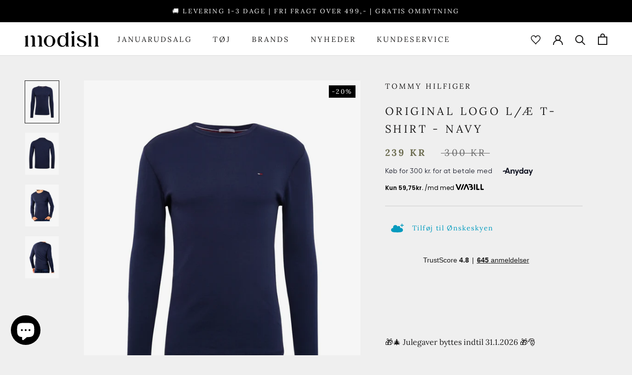

--- FILE ---
content_type: text/html; charset=utf-8
request_url: https://modish.dk/products/original-logo-l-ae-t-shirt-navy
body_size: 75105
content:
<!doctype html>

<html class="no-js" lang="da">
  <head>
	

  <!-- Added by AUTOKETING SEO APP -->




<title>Tommy Hilfiger Original logo L/Æ t-shirt - Navy ⇒  Modish</title>
    <meta property="og:title" content="Tommy Hilfiger Original logo L/Æ t-shirt - Navy ⇒  Modish">
    <meta name="twitter:title" content="Tommy Hilfiger Original logo L/Æ t-shirt - Navy ⇒  Modish">

<meta property="og:description" content="Køb Tommy Hilfiger Original logo L/Æ t-shirt - Navy til markedets laveste pris HER! ✔️Prismatch ✔️Fri fragt over 499,- ✔️Hurtig levering">
    <meta name="twitter:description" content="Køb Tommy Hilfiger Original logo L/Æ t-shirt - Navy til markedets laveste pris HER! ✔️Prismatch ✔️Fri fragt over 499,- ✔️Hurtig levering">
    <meta name="description" content="Køb Tommy Hilfiger Original logo L/Æ t-shirt - Navy til markedets laveste pris HER! ✔️Prismatch ✔️Fri fragt over 499,- ✔️Hurtig levering">



  
  
  
  
  
  
  <!-- /Added by AUTOKETING SEO APP -->
  



<meta charset="utf-8"> 
<meta http-equiv="X-UA-Compatible" content="IE=edge,chrome=1">
<meta name="viewport" content="width=device-width, initial-scale=1.0, height=device-height, minimum-scale=1.0, maximum-scale=1.0">
<meta name="theme-color" content="">

<meta name="facebook-domain-verification" content="u6e91fgbpjuh306berhsopotrziwxi" /><link rel="shortcut icon" href="//modish.dk/cdn/shop/files/Brandmark_96x.png?v=1646224812" type="image/png"><title>
  Original logo L/Æ t-shirt - Navy
  
  
</title><meta name="description" content="Basis rundhalset t-shirt med lange ærmer i en blød økologisk bomuld. Pasform: Regulær. Lille ikoniske flag logo er broderet på venstre bryst. Halsen er afsluttet med en smal ribkant. Materiale: 100% økologisk bomuld. Produktionsland: Tyrkiet. Vaskeanvisning: Det anbefales at vaske varen på max 30 grader, på vrangen og "><link rel="canonical" href="https://modish.dk/products/original-logo-l-ae-t-shirt-navy"><link rel="stylesheet" href="//modish.dk/cdn/shop/t/9/assets/theme.css?v=16456172044411067451764601437">
<link rel="stylesheet" href="//modish.dk/cdn/shop/t/9/assets/custom.css?v=114217009254248062831713853001">

<link rel="stylesheet" href="https://cdnjs.cloudflare.com/ajax/libs/Swiper/4.5.1/css/swiper.min.css">
<script src="https://cdnjs.cloudflare.com/ajax/libs/Swiper/4.5.1/js/swiper.min.js"></script>

<script>// This allows to expose several variables to the global scope, to be used in scripts
  window.theme = {
    pageType: "product",
    moneyFormat: "{{amount_with_comma_separator}} kr",
    moneyWithCurrencyFormat: "{{amount_with_comma_separator}} DKK",
    currencyCodeEnabled: false,
    productImageSize: "natural",
    searchMode: "product",
    showPageTransition: false,
    showElementStaggering: false,
    showImageZooming: false,
    productPages: 1
  };

  window.routes = {
    rootUrl: "\/",
    rootUrlWithoutSlash: '',
    cartUrl: "\/cart",
    cartAddUrl: "\/cart\/add",
    cartChangeUrl: "\/cart\/change",
    searchUrl: "\/search",
    productRecommendationsUrl: "\/recommendations\/products",
    cartUpdate: "\/cart\/update"
  };

  window.languages = {
    cartAddNote: "Tilføj ordrenote",
    cartEditNote: "Edit Order Note",
    productImageLoadingError: "Dette billede kunne ikke indlæses. Prøv at genindlæse siden.",
    productFormAddToCart: "Tilføj til kurv",
    productFormUnavailable: "Ikke tilgængelig",
    productFormSoldOut: "Udsolgt",
    shippingEstimatorOneResult: "1 mulighed tilgængelig:",
    shippingEstimatorMoreResults: "{{count}} indstillinger tilgængelige:",
    shippingEstimatorNoResults: "Ingen forsendelse kunne findes"
  };

  window.lazySizesConfig = {
    loadHidden: false,
    hFac: 0.5,
    expFactor: 2,
    ricTimeout: 150,
    lazyClass: 'Image--lazyLoad',
    loadingClass: 'Image--lazyLoading',
    loadedClass: 'Image--lazyLoaded'
  };

  document.documentElement.className = document.documentElement.className.replace('no-js', 'js');
  document.documentElement.style.setProperty('--window-height', window.innerHeight + 'px');

  // We do a quick detection of some features (we could use Modernizr but for so little...)
  (function() {
    document.documentElement.className += ((window.CSS && window.CSS.supports('(position: sticky) or (position: -webkit-sticky)')) ? ' supports-sticky' : ' no-supports-sticky');
    document.documentElement.className += (window.matchMedia('(-moz-touch-enabled: 1), (hover: none)')).matches ? ' no-supports-hover' : ' supports-hover';
  }());

  
</script>

<script src="//modish.dk/cdn/shop/t/9/assets/lazysizes.min.js?v=174358363404432586981686898413" async></script><script src="//modish.dk/cdn/shop/t/9/assets/libs.min.js?v=26178543184394469741686898413" defer></script>
<script src="//modish.dk/cdn/shop/t/9/assets/theme.js?v=165398064291999230941759849616" defer></script>
<script src="//modish.dk/cdn/shop/t/9/assets/custom.js?v=104314552344310150641687785163" defer></script>



<script>
  (function () {
    window.onpageshow = function() {
      if (window.theme.showPageTransition) {
        var pageTransition = document.querySelector('.PageTransition');

        if (pageTransition) {
          pageTransition.style.visibility = 'visible';
          pageTransition.style.opacity = '0';
        }
      }

      // When the page is loaded from the cache, we have to reload the cart content
      document.documentElement.dispatchEvent(new CustomEvent('cart:refresh', {
        bubbles: true
      }));
    };
  })();
</script>


  <script type="application/ld+json">
  {
    "@context": "http://schema.org",
    "@type": "Product",
    "offers": [{
          "@type": "Offer",
          "name": "S",
          "availability":"https://schema.org/OutOfStock",
          "price": 239.0,
          "priceCurrency": "DKK",
          "priceValidUntil": "2026-01-28","sku": "DM0DM04409\\\\002\\\\S","url": "/products/original-logo-l-ae-t-shirt-navy?variant=46626656977227"
        },
{
          "@type": "Offer",
          "name": "M",
          "availability":"https://schema.org/OutOfStock",
          "price": 239.0,
          "priceCurrency": "DKK",
          "priceValidUntil": "2026-01-28","sku": "DM0DM04409\\\\002\\\\M","url": "/products/original-logo-l-ae-t-shirt-navy?variant=46626657009995"
        },
{
          "@type": "Offer",
          "name": "L",
          "availability":"https://schema.org/OutOfStock",
          "price": 239.0,
          "priceCurrency": "DKK",
          "priceValidUntil": "2026-01-28","sku": "DM0DM04409\\\\002\\\\L","url": "/products/original-logo-l-ae-t-shirt-navy?variant=46626657042763"
        },
{
          "@type": "Offer",
          "name": "XL",
          "availability":"https://schema.org/InStock",
          "price": 239.0,
          "priceCurrency": "DKK",
          "priceValidUntil": "2026-01-28","sku": "DM0DM04409\\\\002\\\\XL","url": "/products/original-logo-l-ae-t-shirt-navy?variant=46626657075531"
        },
{
          "@type": "Offer",
          "name": "XXL",
          "availability":"https://schema.org/OutOfStock",
          "price": 239.0,
          "priceCurrency": "DKK",
          "priceValidUntil": "2026-01-28","sku": "DM0DM04409\\\\002\\\\XXL","url": "/products/original-logo-l-ae-t-shirt-navy?variant=46626657108299"
        }
],
      "gtin13": "8719701620722",
      "productId": "8719701620722",
    "brand": {
      "name": "Tommy Hilfiger"
    },
    "name": "Original logo L\/Æ t-shirt - Navy",
    "description": "Basis rundhalset t-shirt med lange ærmer i en blød økologisk bomuld.\nPasform: Regulær.\nLille ikoniske flag logo er broderet på venstre bryst.\nHalsen er afsluttet med en smal ribkant.\nMateriale: 100% økologisk bomuld.\nProduktionsland: Tyrkiet.\nVaskeanvisning: Det anbefales at vaske varen på max 30 grader, på vrangen og med lignende farver. Tørretumbling ved lav varme.",
    "category": "Langærmede t-shirts",
    "url": "/products/original-logo-l-ae-t-shirt-navy",
    "sku": "DM0DM04409\\\\002\\\\XL",
    "image": {
      "@type": "ImageObject",
      "url": "https://modish.dk/cdn/shop/files/tommy-hilfiger-original-logo-l-ae-t-shirt-navy-herre-modish-1_1024x.png?v=1691494138",
      "image": "https://modish.dk/cdn/shop/files/tommy-hilfiger-original-logo-l-ae-t-shirt-navy-herre-modish-1_1024x.png?v=1691494138",
      "name": "Original logo L\/Æ t-shirt - Navy",
      "width": "1024",
      "height": "1024"
    }
  }
  </script>



  <script type="application/ld+json">
  {
    "@context": "http://schema.org",
    "@type": "BreadcrumbList",
  "itemListElement": [{
      "@type": "ListItem",
      "position": 1,
      "name": "Hjem",
      "item": "https://modish.dk"
    },{
          "@type": "ListItem",
          "position": 2,
          "name": "Original logo L\/Æ t-shirt - Navy",
          "item": "https://modish.dk/products/original-logo-l-ae-t-shirt-navy"
        }]
  }
  </script>
<meta property="og:type" content="product">
  <meta property="og:title" content="Original logo L/Æ t-shirt - Navy"><meta property="og:image" content="http://modish.dk/cdn/shop/files/tommy-hilfiger-original-logo-l-ae-t-shirt-navy-herre-modish-1.png?v=1691494138">
    <meta property="og:image:secure_url" content="https://modish.dk/cdn/shop/files/tommy-hilfiger-original-logo-l-ae-t-shirt-navy-herre-modish-1.png?v=1691494138">
    <meta property="og:image:width" content="1080">
    <meta property="og:image:height" content="1350"><meta property="product:price:amount" content="239,00">
  <meta property="product:price:currency" content="DKK"><meta property="og:description" content="Basis rundhalset t-shirt med lange ærmer i en blød økologisk bomuld. Pasform: Regulær. Lille ikoniske flag logo er broderet på venstre bryst. Halsen er afsluttet med en smal ribkant. Materiale: 100% økologisk bomuld. Produktionsland: Tyrkiet. Vaskeanvisning: Det anbefales at vaske varen på max 30 grader, på vrangen og "><meta property="og:url" content="https://modish.dk/products/original-logo-l-ae-t-shirt-navy">
<meta property="og:site_name" content="Modish"><meta name="twitter:card" content="summary"><meta name="twitter:title" content="Original logo L/Æ t-shirt - Navy">
  <meta name="twitter:description" content="Basis rundhalset t-shirt med lange ærmer i en blød økologisk bomuld.
Pasform: Regulær.
Lille ikoniske flag logo er broderet på venstre bryst.
Halsen er afsluttet med en smal ribkant.
Materiale: 100% økologisk bomuld.
Produktionsland: Tyrkiet.
Vaskeanvisning: Det anbefales at vaske varen på max 30 grader, på vrangen og med lignende farver. Tørretumbling ved lav varme.">
  <meta name="twitter:image" content="https://modish.dk/cdn/shop/files/tommy-hilfiger-original-logo-l-ae-t-shirt-navy-herre-modish-1_600x600_crop_center.png?v=1691494138"><style>
  @font-face {
  font-family: Lora;
  font-weight: 400;
  font-style: normal;
  font-display: fallback;
  src: url("//modish.dk/cdn/fonts/lora/lora_n4.9a60cb39eff3bfbc472bac5b3c5c4d7c878f0a8d.woff2") format("woff2"),
       url("//modish.dk/cdn/fonts/lora/lora_n4.4d935d2630ceaf34d2e494106075f8d9f1257d25.woff") format("woff");
}

  @font-face {
  font-family: Lora;
  font-weight: 400;
  font-style: normal;
  font-display: fallback;
  src: url("//modish.dk/cdn/fonts/lora/lora_n4.9a60cb39eff3bfbc472bac5b3c5c4d7c878f0a8d.woff2") format("woff2"),
       url("//modish.dk/cdn/fonts/lora/lora_n4.4d935d2630ceaf34d2e494106075f8d9f1257d25.woff") format("woff");
}


  @font-face {
  font-family: Lora;
  font-weight: 700;
  font-style: normal;
  font-display: fallback;
  src: url("//modish.dk/cdn/fonts/lora/lora_n7.58a834e7e54c895806b2ffc982e4a00af29b1b9c.woff2") format("woff2"),
       url("//modish.dk/cdn/fonts/lora/lora_n7.05fdf76140ca6e72e48561caf7f9893c487c3f1b.woff") format("woff");
}

  @font-face {
  font-family: Lora;
  font-weight: 400;
  font-style: italic;
  font-display: fallback;
  src: url("//modish.dk/cdn/fonts/lora/lora_i4.a5059b22bd0a7547da84d66d2f523d17d17325d3.woff2") format("woff2"),
       url("//modish.dk/cdn/fonts/lora/lora_i4.cb2d2ab46128fa7f84060d5f92cf3f49dc8181bd.woff") format("woff");
}

  @font-face {
  font-family: Lora;
  font-weight: 700;
  font-style: italic;
  font-display: fallback;
  src: url("//modish.dk/cdn/fonts/lora/lora_i7.1bf76118f47019e7581a865f0f538b8ea5900419.woff2") format("woff2"),
       url("//modish.dk/cdn/fonts/lora/lora_i7.1a7c7f083405ec98e57d8033d38caa748580f7ff.woff") format("woff");
}


  :root {
    --heading-font-family : Lora, serif;
    --heading-font-weight : 400;
    --heading-font-style  : normal;

    --text-font-family : Lora, serif;
    --text-font-weight : 400;
    --text-font-style  : normal;

    --base-text-font-size   : 16px;
    --brand-text-font-size   : 15px;
    --default-text-font-size: 14px;--background          : #efefef;
    --background-rgb      : 239, 239, 239;
    --light-background    : #f2ebe4;
    --light-background-rgb: 242, 235, 228;
    --heading-color       : #1c1b1b;
    --text-color          : #1c1b1b;
    --text-color-rgb      : 28, 27, 27;
    --text-color-light    : #6a6a6a;
    --text-color-light-rgb: 106, 106, 106;
    --link-color          : #6a6a6a;
    --link-color-rgb      : 106, 106, 106;
    --border-color        : #cfcfcf;
    --border-color-rgb    : 207, 207, 207;

    --button-background    : #6d6d51;
    --button-background-rgb: 109, 109, 81;
    --button-text-color    : #f5f5f5;

    --header-background       : #ffffff;
    --header-heading-color    : #1c1b1b;
    --header-light-text-color : #6d6d51;
    --header-border-color     : #dddddd;

    --footer-background    : #efefef;
    --footer-text-color    : #6a6a6a;
    --footer-heading-color : #1c1b1b;
    --footer-border-color  : #dbdbdb;

    --navigation-background      : #ffffff;
    --navigation-background-rgb  : 255, 255, 255;
    --navigation-text-color      : #000000;
    --navigation-text-color-light: rgba(0, 0, 0, 0.5);
    --navigation-border-color    : rgba(0, 0, 0, 0.25);

    --newsletter-popup-background     : #6d6d51;
    --newsletter-popup-text-color     : #f5f5f5;
    --newsletter-popup-text-color-rgb : 245, 245, 245;

    --secondary-elements-background       : #6d6d51;
    --secondary-elements-background-rgb   : 109, 109, 81;
    --secondary-elements-text-color       : #f5f5f5;
    --secondary-elements-text-color-light : rgba(245, 245, 245, 0.5);
    --secondary-elements-border-color     : rgba(245, 245, 245, 0.25);

    --product-sale-price-color    : #6d6d51;
    --product-sale-price-color-rgb: 109, 109, 81;
    --product-star-rating: #f2ebe4;

    /* Shopify related variables */
    --payment-terms-background-color: #efefef;

    /* Products */

    --horizontal-spacing-four-products-per-row: 40px;
        --horizontal-spacing-two-products-per-row : 40px;

    --vertical-spacing-four-products-per-row: 60px;
        --vertical-spacing-two-products-per-row : 75px;

    /* Animation */
    --drawer-transition-timing: cubic-bezier(0.645, 0.045, 0.355, 1);
    --header-base-height: 80px; /* We set a default for browsers that do not support CSS variables */

    /* Cursors */
    --cursor-zoom-in-svg    : url(//modish.dk/cdn/shop/t/9/assets/cursor-zoom-in.svg?v=9481476140719206021686898413);
    --cursor-zoom-in-2x-svg : url(//modish.dk/cdn/shop/t/9/assets/cursor-zoom-in-2x.svg?v=78048395529513739961686898413);
  }
</style>

<script>
  // IE11 does not have support for CSS variables, so we have to polyfill them
  if (!(((window || {}).CSS || {}).supports && window.CSS.supports('(--a: 0)'))) {
    const script = document.createElement('script');
    script.type = 'text/javascript';
    script.src = 'https://cdn.jsdelivr.net/npm/css-vars-ponyfill@2';
    script.onload = function() {
      cssVars({});
    };

    document.getElementsByTagName('head')[0].appendChild(script);
  }
</script>
    



<script type="text/javascript">
  function initAppmate(Appmate){
    Appmate.wk.on({
      'click [data-wk-add-product]': eventHandler(function(){
        var productId = this.getAttribute('data-wk-add-product');
        var select = Appmate.wk.$('form select[name="id"]');
        var variantId = select.length ? select.val() : undefined;
        Appmate.wk.addProduct(productId, variantId).then(function(product) {
          var variant = product.selected_or_first_available_variant || {};
          sendTracking({
            hitType: 'event',
            eventCategory: 'Wishlist',
            eventAction: 'WK Added Product',
            eventLabel: 'Wishlist King',
          }, {
            id: variant.sku || variant.id,
            name: product.title,
            category: product.type,
            brand: product.vendor,
            variant: variant.title,
            price: variant.price
          }, {
            list: "" || undefined
          });
        });
      }),
      'click [data-wk-remove-product]': eventHandler(function(){
        var productId = this.getAttribute('data-wk-remove-product');
        Appmate.wk.removeProduct(productId).then(function(product) {
          var variant = product.selected_or_first_available_variant || {};
          sendTracking({
            hitType: 'event',
            eventCategory: 'Wishlist',
            eventAction: 'WK Removed Product',
            eventLabel: 'Wishlist King',
          }, {
            id: variant.sku || variant.id,
            name: product.title,
            category: product.type,
            brand: product.vendor,
            variant: variant.title,
            price: variant.price
          }, {
            list: "" || undefined
          });
        });
      }),
      'click [data-wk-remove-item]': eventHandler(function(){
        var itemId = this.getAttribute('data-wk-remove-item');
        fadeOrNot(this, function() {
          Appmate.wk.removeItem(itemId).then(function(product){
            var variant = product.selected_or_first_available_variant || {};
            sendTracking({
              hitType: 'event',
              eventCategory: 'Wishlist',
              eventAction: 'WK Removed Product',
              eventLabel: 'Wishlist King',
            }, {
              id: variant.sku || variant.id,
              name: product.title,
              category: product.type,
              brand: product.vendor,
              variant: variant.title,
              price: variant.price
            }, {
              list: "" || undefined
            });
          });
        });
      }),
      'click [data-wk-clear-wishlist]': eventHandler(function(){
        var wishlistId = this.getAttribute('data-wk-clear-wishlist');
        Appmate.wk.clear(wishlistId).then(function() {
          sendTracking({
            hitType: 'event',
            eventCategory: 'Wishlist',
            eventAction: 'WK Cleared Wishlist',
            eventLabel: 'Wishlist King',
          });
        });
      }),
      'click [data-wk-share]': eventHandler(function(){
        var params = {
          wkShareService: this.getAttribute("data-wk-share-service"),
          wkShare: this.getAttribute("data-wk-share"),
          wkShareImage: this.getAttribute("data-wk-share-image")
        };
        var shareLink = Appmate.wk.getShareLink(params);

        sendTracking({
          hitType: 'event',
          eventCategory: 'Wishlist',
          eventAction: 'WK Shared Wishlist (' + params.wkShareService + ')',
          eventLabel: 'Wishlist King',
        });

        switch (params.wkShareService) {
          case 'link':
            Appmate.wk.$('#wk-share-link-text').addClass('wk-visible').find('.wk-text').html(shareLink);
            var copyButton = Appmate.wk.$('#wk-share-link-text .wk-clipboard');
            var copyText = copyButton.html();
            var clipboard = Appmate.wk.clipboard(copyButton[0]);
            clipboard.on('success', function(e) {
              copyButton.html('copied');
              setTimeout(function(){
                copyButton.html(copyText);
              }, 2000);
            });
            break;
          case 'email':
            window.location.href = shareLink;
            break;
          case 'contact':
            var contactUrl = '/pages/contact';
            var message = 'Here is the link to my list:\n' + shareLink;
            window.location.href=contactUrl + '?message=' + encodeURIComponent(message);
            break;
          default:
            window.open(
              shareLink,
              'wishlist_share',
              'height=590, width=770, toolbar=no, menubar=no, scrollbars=no, resizable=no, location=no, directories=no, status=no'
            );
        }
      }),
      'click [data-wk-move-to-cart]': eventHandler(function(){
        var $elem = Appmate.wk.$(this);
        $form = $elem.parents('form');
        $elem.prop("disabled", true);

        var item = this.getAttribute('data-wk-move-to-cart');
        var formData = $form.serialize();

        fadeOrNot(this, function(){
          Appmate.wk
          .moveToCart(item, formData)
          .then(function(product){
            $elem.prop("disabled", false);

            var variant = product.selected_or_first_available_variant || {};
            sendTracking({
              hitType: 'event',
              eventCategory: 'Wishlist',
              eventAction: 'WK Added to Cart',
              eventLabel: 'Wishlist King',
              hitCallback: function() {
                window.scrollTo(0, 0);
                location.reload();
              }
            }, {
              id: variant.sku || variant.id,
              name: product.title,
              category: product.type,
              brand: product.vendor,
              variant: variant.title,
              price: variant.price,
              quantity: 1,
            }, {
              list: "" || undefined
            });
          });
        });
      }),
      'render .wk-option-select': function(elem){
        appmateOptionSelect(elem);
      },
      'login-required': function (intent) {
        var redirect = {
          path: window.location.pathname,
          intent: intent
        };
        window.location = '/account/login?wk-redirect=' + encodeURIComponent(JSON.stringify(redirect));
      },
      'ready': function () {
        fillContactForm();

        var redirect = Appmate.wk.getQueryParam('wk-redirect');
        if (redirect) {
          Appmate.wk.addLoginRedirect(Appmate.wk.$('#customer_login'), JSON.parse(redirect));
        }
        var intent = Appmate.wk.getQueryParam('wk-intent');
        if (intent) {
          intent = JSON.parse(intent);
          switch (intent.action) {
            case 'addProduct':
              Appmate.wk.addProduct(intent.product, intent.variant)
              break;
            default:
              console.warn('Wishlist King: Intent not implemented', intent)
          }
          if (window.history && window.history.pushState) {
            history.pushState(null, null, window.location.pathname);
          }
        }
      }
    });

    Appmate.init({
      shop: {
        domain: 'brandzone-dk.myshopify.com'
      },
      session: {
        customer: ''
      },
      globals: {
        settings: {
          app_wk_icon: 'heart',
          app_wk_share_position: 'top',
          app_wk_products_per_row: 4,
          money_format: '{{amount_with_comma_separator}} kr',
          root_url: ''
        },
        customer: '',
        customer_accounts_enabled: true,
      },
      wishlist: {
        filter: function(product) {
          return !product.hidden;
        },
        loginRequired: false,
        handle: '/pages/wishlist',
        proxyHandle: "/a/wk",
        share: {
          handle: "/pages/shared-wishlist",
          title: 'My Wishlist',
          description: 'Check out some of my favorite things @ Modish.',
          imageTitle: 'Modish',
          hashTags: 'wishlist',
          twitterUser: false // will be used with via
        }
      }
    });

    function sendTracking(event, product, action) {
      if (typeof fbq === 'function') {
        switch (event.eventAction) {
          case "WK Added Product":
            fbq('track', 'AddToWishlist', {
              value: product.price,
              currency: 'DKK'
            });
            break;
        }
      }
      if (typeof ga === 'function') {
        if (product) {
          delete product.price;
          ga('ec:addProduct', product);
        }

        if (action) {
          ga('ec:setAction', 'click', action);
        }

        if (event) {
          ga('send', event);
        }

        if (!ga.loaded) {
          event && event.hitCallback && event.hitCallback()
        }
      } else {
        event && event.hitCallback && event.hitCallback()
      }
    }

    function fillContactForm() {
      document.addEventListener('DOMContentLoaded', fillContactForm)
      if (document.getElementById('contact_form')) {
        var message = Appmate.wk.getQueryParam('message');
        var bodyElement = document.querySelector("#contact_form textarea[name='contact[body]']");
        if (bodyElement && message) {
          bodyElement.value = message;
        }
      }
    }

    function eventHandler (callback) {
      return function (event) {
        if (typeof callback === 'function') {
          callback.call(this, event)
        }
        if (event) {
          event.preventDefault();
          event.stopPropagation();
        }
      }
    }

    function fadeOrNot(elem, callback){
      if (typeof $ !== "function") {
        callback();
        return;
      }
      var $elem = $(elem);
  	  if ($elem.parents('.wk-fadeout').length) {
        $elem.parents('.wk-fadeout').fadeOut(callback);
      } else {
        callback();
      }
    }
  }
</script>



<script
  id="wishlist-icon-filled"
  data="wishlist"
  type="text/x-template"
  app="wishlist-king"
>
  {% if settings.app_wk_icon == "heart" %}
    <svg class="Icon Icon--heart" version='1.1' xmlns='https://www.w3.org/2000/svg' width='64' height='64' viewBox='0 0 64 64'>
      <path d='M47.199 4c-6.727 0-12.516 5.472-15.198 11.188-2.684-5.715-8.474-11.188-15.201-11.188-9.274 0-16.8 7.527-16.8 16.802 0 18.865 19.031 23.812 32.001 42.464 12.26-18.536 31.999-24.2 31.999-42.464 0-9.274-7.527-16.802-16.801-16.802z' fill='#74575f'></path>
    </svg>
  {% elsif settings.app_wk_icon == "star" %}
    <svg version='1.1' xmlns='https://www.w3.org/2000/svg' width='64' height='60.9' viewBox='0 0 64 64'>
      <path d='M63.92,23.25a1.5,1.5,0,0,0-1.39-1H40.3L33.39,1.08A1.5,1.5,0,0,0,32,0h0a1.49,1.49,0,0,0-1.39,1L23.7,22.22H1.47a1.49,1.49,0,0,0-1.39,1A1.39,1.39,0,0,0,.6,24.85l18,13L11.65,59a1.39,1.39,0,0,0,.51,1.61,1.47,1.47,0,0,0,.88.3,1.29,1.29,0,0,0,.88-0.3l18-13.08L50,60.68a1.55,1.55,0,0,0,1.76,0,1.39,1.39,0,0,0,.51-1.61l-6.9-21.14,18-13A1.45,1.45,0,0,0,63.92,23.25Z' fill='#be8508'></path>
    </svg>
  {% endif %}
</script>

<script
  id="wishlist-icon-empty"
  data="wishlist"
  type="text/x-template"
  app="wishlist-king"
>
  {% if settings.app_wk_icon == "heart" %}
    <svg class="Icon Icon--heart" version='1.1' xmlns='https://www.w3.org/2000/svg' width='64px' height='60.833px' viewBox='0 0 64 60.833'>
      <path stroke='#74575f' stroke-width='5' stroke-miterlimit='10' fill-opacity='0' d='M45.684,2.654c-6.057,0-11.27,4.927-13.684,10.073 c-2.417-5.145-7.63-10.073-13.687-10.073c-8.349,0-15.125,6.776-15.125,15.127c0,16.983,17.134,21.438,28.812,38.231 c11.038-16.688,28.811-21.787,28.811-38.231C60.811,9.431,54.033,2.654,45.684,2.654z'/>
    </svg>
  {% elsif settings.app_wk_icon == "star" %}
    <svg version='1.1' xmlns='https://www.w3.org/2000/svg' width='64' height='60.9' viewBox='0 0 64 64'>
      <path d='M63.92,23.25a1.5,1.5,0,0,0-1.39-1H40.3L33.39,1.08A1.5,1.5,0,0,0,32,0h0a1.49,1.49,0,0,0-1.39,1L23.7,22.22H1.47a1.49,1.49,0,0,0-1.39,1A1.39,1.39,0,0,0,.6,24.85l18,13L11.65,59a1.39,1.39,0,0,0,.51,1.61,1.47,1.47,0,0,0,.88.3,1.29,1.29,0,0,0,.88-0.3l18-13.08L50,60.68a1.55,1.55,0,0,0,1.76,0,1.39,1.39,0,0,0,.51-1.61l-6.9-21.14,18-13A1.45,1.45,0,0,0,63.92,23.25ZM42.75,36.18a1.39,1.39,0,0,0-.51,1.61l5.81,18L32.85,44.69a1.41,1.41,0,0,0-1.67,0L15.92,55.74l5.81-18a1.39,1.39,0,0,0-.51-1.61L6,25.12H24.7a1.49,1.49,0,0,0,1.39-1L32,6.17l5.81,18a1.5,1.5,0,0,0,1.39,1H58Z' fill='#be8508'></path>
    </svg>
  {% endif %}
</script>

<script
  id="wishlist-icon-remove"
  data="wishlist"
  type="text/x-template"
  app="wishlist-king"
>
  <svg role="presentation" viewBox="0 0 16 14">
    <path d="M15 0L1 14m14 0L1 0" stroke="currentColor" fill="none" fill-rule="evenodd"></path>
  </svg>
</script>

<script
  id="wishlist-link"
  data="wishlist"
  type="text/x-template"
  app="wishlist-king"
>
  {% if wishlist.item_count %}
    {% assign link_icon = 'wishlist-icon-filled' %}
  {% else %}
    {% assign link_icon = 'wishlist-icon-empty' %}
  {% endif %}
  <a href="{{ wishlist.url }}" class="wk-link wk-{{ wishlist.state }}" title="View Wishlist"><div class="wk-icon">{% include link_icon %}</div><span class="wk-label"></span><span class="wk-count">({{ wishlist.item_count }})</span></a>
</script>

<script
  id="wishlist-link-li"
  data="wishlist"
  type="text/x-template"
  app="wishlist-king"
>
  <li class="wishlist-link-li wk-{{ wishlist.state }}">
    {% include 'wishlist-link' %}
  </li>
</script>

<script
  id="wishlist-button-product"
  data="product"
  type="text/x-template"
  app="wishlist-king"
>
  {% if product.in_wishlist %}
    {% assign btn_action = 'wk-remove-product' %}
    {% assign btn_icon = 'wishlist-icon-filled' %}
  {% else %}
    {% assign btn_action = 'wk-add-product' %}
    {% assign btn_icon = 'wishlist-icon-empty' %}
  {% endif %}

  <button type="button" class="wk-button-product {{ btn_action }}" title="" data-{{ btn_action }}="{{ product.id }}">
    <div class="wk-icon">
      {% include btn_icon %}
    </div>
    <span class="wk-label">{% if product.in_wishlist %}Allerede tilføjet{% else %}Tilføj til ønskeliste{% endif %}</span>
  </button>

</script>

<script
  id="wishlist-button-collection"
  data="product"
  type="text/x-template"
  app="wishlist-king"
>
  {% if product.in_wishlist %}
    {% assign btn_action = 'wk-remove-product' %}
    {% assign btn_icon = 'wishlist-icon-filled' %}
  {% else %}
    {% assign btn_action = 'wk-add-product' %}
    {% assign btn_icon = 'wishlist-icon-empty' %}
  {% endif %}

  <button type="button" class="wk-button-collection {{ btn_action }}" title="" data-{{ btn_action }}="{{ product.id }}">
    <div class="wk-icon">
      {% include btn_icon %}
    </div>
    <span class="wk-label">{% if product.in_wishlist %}Allerede tilføjet{% else %}Tilføj til ønskeliste{% endif %}</span>
  </button>
</script>

<script
  id="wishlist-button-wishlist-page"
  data="product"
  type="text/x-template"
  app="wishlist-king"
>
  {% if wishlist.read_only %}
    {% assign item_id = product.id %}
  {% else %}
    {% assign item_id = product.wishlist_item_id %}
  {% endif %}

  {% assign add_class = '' %}
  {% if product.in_wishlist and wishlist.read_only == true %}
    {% assign btn_text = 'In Wishlist' %}
    {% assign btn_title = 'Remove from Wishlist' %}
    {% assign btn_action = 'wk-remove-product' %}
    {% assign btn_icon = 'wishlist-icon-filled' %}
  {% elsif product.in_wishlist and wishlist.read_only == false %}
    {% assign btn_text = 'In Wishlist' %}
    {% assign btn_title = 'Remove from Wishlist' %}
    {% assign btn_action = 'wk-remove-item' %}
    {% assign btn_icon = 'wishlist-icon-remove' %}
    {% assign add_class = 'wk-with-hover' %}
  {% else %}
    {% assign btn_text = 'Add to Wishlist' %}
    {% assign btn_title = 'Add to Wishlist' %}
    {% assign btn_action = 'wk-add-product' %}
    {% assign btn_icon = 'wishlist-icon-empty' %}
    {% assign add_class = 'wk-with-hover' %}
  {% endif %}

  <button type="button" class="wk-button-wishlist-page {{ btn_action }} {{ add_class }}" title="{{ btn_title }}" data-{{ btn_action }}="{{ item_id }}">
    <div class="wk-icon">
      {% include btn_icon %}
    </div>
    <span class="wk-label">{{ btn_text }}</span>
  </button>
</script>

<script
  id="wishlist-button-wishlist-clear"
  data="wishlist"
  type="text/x-template"
  app="wishlist-king"
>
  {% assign btn_text = 'Clear Wishlist' %}
  {% assign btn_title = 'Clear Wishlist' %}
  {% assign btn_class = 'wk-button-wishlist-clear' %}

  <button type="button" class="{{ btn_class }}" title="{{ btn_title }}" data-wk-clear-wishlist="{{ wishlist.permaId }}">
    <span class="wk-label">{{ btn_text }}</span>
  </button>
</script>

<script
  id="wishlist-shared"
  data="shared_wishlist"
  type="text/x-template"
  app="wishlist-king"
>
  {% assign wishlist = shared_wishlist %}
  {% include 'wishlist-collection' with wishlist %}
</script>

<script
  id="wishlist-collection"
  data="wishlist"
  type="text/x-template"
  app="wishlist-king"
>
  <div class='wishlist-collection'>
  {% if wishlist.item_count == 0 %}
    {% include 'wishlist-collection-empty' %}
  {% else %}
    {% if customer_accounts_enabled and customer == false and wishlist.read_only == false %}
      {% include 'wishlist-collection-login-note' %}
    {% endif %}

    {% if settings.app_wk_share_position == "top" %}
      {% unless wishlist.read_only %}
        {% include 'wishlist-collection-share' %}
      {% endunless %}
    {% endif %}

    {% include 'wishlist-collection-loop' %}

    {% if settings.app_wk_share_position == "bottom" %}
      {% unless wishlist.read_only %}
        {% include 'wishlist-collection-share' %}
      {% endunless %}
    {% endif %}

    {% unless wishlist.read_only %}
      {% include 'wishlist-button-wishlist-clear' %}
    {% endunless %}
  {% endif %}
  </div>
</script>

<script
  id="wishlist-collection-empty"
  data="wishlist"
  type="text/x-template"
  app="wishlist-king"
>
  <div class="wk-row">
    <div class="wk-span12">
      <h3 class="wk-wishlist-empty-note">Din ønskeliste er tom</h3>
    </div>
  </div>
</script>

<script
  id="wishlist-collection-login-note"
  data="wishlist"
  type="text/x-template"
  app="wishlist-king"
>
  <div class="wk-row">
    <p class="wk-span12 wk-login-note">
      
      
      
      For at gemme din ønskeliste permanent <a target="_blank" href="/account/login">Log ind</a> eller {{ skriv dig op }}.
      
    </p>
  </div>
</script>

<script
  id="wishlist-collection-share"
  data="wishlist"
  type="text/x-template"
  app="wishlist-king"
>
  <h3 id="wk-share-head">Del ønskeliste</h3>
  <ul id="wk-share-list">
    <li>{% include 'wishlist-share-button-fb' %}</li>
    <li>{% include 'wishlist-share-button-pinterest' %}</li>
    <li>{% include 'wishlist-share-button-twitter' %}</li>
    <li>{% include 'wishlist-share-button-email' %}</li>
    <li id="wk-share-whatsapp">{% include 'wishlist-share-button-whatsapp' %}</li>
    <li>{% include 'wishlist-share-button-link' %}</li>
    {% comment %}
    <li>{% include 'wishlist-share-button-contact' %}</li>
    {% endcomment %}
  </ul>
  <div id="wk-share-link-text"><span class="wk-text"></span><button class="wk-clipboard" data-clipboard-target="#wk-share-link-text .wk-text">copy link</button></div>
</script>

<script
  id="wishlist-collection-loop"
  data="wishlist"
  type="text/x-template"
  app="wishlist-king"
>
  <div class="wk-row">
    {% assign item_count = 0 %}
    {% for product in wishlist.products %}
      {% assign item_count = item_count | plus: 1 %}
      {% unless limit and item_count > limit %}
        {% assign hide_default_title = false %}
        {% if product.variants.length == 1 and product.variants[0].title contains 'Default' %}
          {% assign hide_default_title = true %}
        {% endif %}

        {% assign items_per_row = settings.app_wk_products_per_row %}
        {% assign wk_item_width = 100 | divided_by: items_per_row %}

        <div class="wk-item-column" style="width: {{ wk_item_width }}%">
          <div id="wk-item-{{ product.wishlist_item_id }}" class="wk-item {{ wk_item_class }} {% unless wishlist.read_only %}wk-fadeout{% endunless %}" data-wk-item="{{ product.wishlist_item_id }}">

            {% include 'wishlist-collection-product-image' with product %}
            {% include 'wishlist-button-wishlist-page' with product %}
            {% include 'wishlist-collection-product-title' with product %}
            {% include 'wishlist-collection-product-price' %}
            {% include 'wishlist-collection-product-form' with product %}
          </div>
        </div>
      {% endunless %}
    {% endfor %}
  </div>
</script>

<script
  id="wishlist-collection-product-image"
  data="wishlist"
  type="text/x-template"
  app="wishlist-king"
>
  <div class="wk-image">
    <a href="{{ product | variant_url }}" class="wk-variant-link wk-content" title="View product">
      <img class="wk-variant-image"
         src="{{ product | variant_img_url: '1000x' }}"
         alt="{{ product.title }}" />
    </a>
  </div>
</script>

<script
  id="wishlist-collection-product-title"
  data="wishlist"
  type="text/x-template"
  app="wishlist-king"
>
  <div>
    {{ product.vendor }}
  </div>
  <div class="wk-product-title">
    <a href="{{ product | variant_url }}" class="wk-variant-link" title="View product">{{ product.title }}</a>
  </div>
</script>

<script
  id="wishlist-collection-product-price"
  data="wishlist"
  type="text/x-template"
  app="wishlist-king"
>
  {% assign variant = product.selected_or_first_available_variant %}
  <div class="wk-purchase">
    <span class="wk-price wk-price-preview">
      {% if variant.price >= variant.compare_at_price %}
      {{ variant.price | money }} KR
      {% else %}
      <span class="saleprice">{{ variant.price | money }} KR</span> <del>{{ variant.compare_at_price | money }} KR</del>
      {% endif %}
    </span>
  </div>
</script>

<script
  id="wishlist-collection-product-form"
  data="wishlist"
  type="text/x-template"
  app="wishlist-king"
>
  <form id="wk-add-item-form-{{ product.wishlist_item_id }}" action="/cart/add" method="post" class="wk-add-item-form">

    <!-- Begin product options -->
    <div class="wk-product-options {% if hide_default_title %}wk-no-options{% endif %}">

      <div class="wk-select" {% if hide_default_title %} style="display:none"{% endif %}>
        <select id="wk-option-select-{{ product.wishlist_item_id }}" class="wk-option-select" name="id">

          {% for variant in product.variants %}
          <option value="{{ variant.id }}" {% if variant == product.selected_or_first_available_variant %}selected="selected"{% endif %}>
            {{ variant.title }} - {{ variant.price | money }} KR
          </option>
          {% endfor %}

        </select>
      </div>

      {% comment %}
        {% if settings.display_quantity_dropdown and product.available %}
        <div class="wk-selector-wrapper">
          <label>Quantity</label>
          <input class="wk-quantity" type="number" name="quantity" value="1" class="wk-item-quantity" />
        </div>
        {% endif %}
      {% endcomment %}

      <div class="wk-purchase-section{% if product.variants.length > 1 %} wk-multiple{% endif %}">
        {% unless product.available %}
        <input type="submit" class="wk-add-to-cart disabled" disabled="disabled" value="Udsolgt" />
        {% else %}
          {% assign cart_action = 'wk-move-to-cart' %}
          {% if wishlist.read_only %}
            {% assign cart_action = 'wk-add-to-cart' %}
          {% endif %}
          <input type="submit" class="wk-add-to-cart" data-{{ cart_action }}="{{ product.wishlist_item_id }}" name="add" value="Tilføj til kurv" />
        {% endunless %}
      </div>
    </div>
    <!-- End product options -->
  </form>
</script>

<script
  id="wishlist-share-button-fb"
  data="wishlist"
  type="text/x-template"
  app="wishlist-king"
>
  {% unless wishlist.empty %}
  <a href="#" class="wk-button-share resp-sharing-button__link" title="Share on Facebook" data-wk-share-service="facebook" data-wk-share="{{ wishlist.permaId }}" data-wk-share-image="{{ wishlist.products[0] | variant_img_url: '1200x630' }}">
    <div class="resp-sharing-button resp-sharing-button--facebook resp-sharing-button--large">
      <div aria-hidden="true" class="resp-sharing-button__icon resp-sharing-button__icon--solid">
        <svg version="1.1" x="0px" y="0px" width="24px" height="24px" viewBox="0 0 24 24" enable-background="new 0 0 24 24" xml:space="preserve">
          <g>
            <path d="M18.768,7.465H14.5V5.56c0-0.896,0.594-1.105,1.012-1.105s2.988,0,2.988,0V0.513L14.171,0.5C10.244,0.5,9.5,3.438,9.5,5.32 v2.145h-3v4h3c0,5.212,0,12,0,12h5c0,0,0-6.85,0-12h3.851L18.768,7.465z"/>
          </g>
        </svg>
      </div>
      <span>Facebook</span>
    </div>
  </a>
  {% endunless %}
</script>

<script
  id="wishlist-share-button-twitter"
  data="wishlist"
  type="text/x-template"
  app="wishlist-king"
>
  {% unless wishlist.empty %}
  <a href="#" class="wk-button-share resp-sharing-button__link" title="Share on Twitter" data-wk-share-service="twitter" data-wk-share="{{ wishlist.permaId }}">
    <div class="resp-sharing-button resp-sharing-button--twitter resp-sharing-button--large">
      <div aria-hidden="true" class="resp-sharing-button__icon resp-sharing-button__icon--solid">
        <svg version="1.1" x="0px" y="0px" width="24px" height="24px" viewBox="0 0 24 24" enable-background="new 0 0 24 24" xml:space="preserve">
          <g>
            <path d="M23.444,4.834c-0.814,0.363-1.5,0.375-2.228,0.016c0.938-0.562,0.981-0.957,1.32-2.019c-0.878,0.521-1.851,0.9-2.886,1.104 C18.823,3.053,17.642,2.5,16.335,2.5c-2.51,0-4.544,2.036-4.544,4.544c0,0.356,0.04,0.703,0.117,1.036 C8.132,7.891,4.783,6.082,2.542,3.332C2.151,4.003,1.927,4.784,1.927,5.617c0,1.577,0.803,2.967,2.021,3.782 C3.203,9.375,2.503,9.171,1.891,8.831C1.89,8.85,1.89,8.868,1.89,8.888c0,2.202,1.566,4.038,3.646,4.456 c-0.666,0.181-1.368,0.209-2.053,0.079c0.579,1.804,2.257,3.118,4.245,3.155C5.783,18.102,3.372,18.737,1,18.459 C3.012,19.748,5.399,20.5,7.966,20.5c8.358,0,12.928-6.924,12.928-12.929c0-0.198-0.003-0.393-0.012-0.588 C21.769,6.343,22.835,5.746,23.444,4.834z"/>
          </g>
        </svg>
      </div>
      <span>Twitter</span>
    </div>
  </a>
  {% endunless %}
</script>

<script
  id="wishlist-share-button-pinterest"
  data="wishlist"
  type="text/x-template"
  app="wishlist-king"
>
  {% unless wishlist.empty %}
  <a href="#" class="wk-button-share resp-sharing-button__link" title="Share on Pinterest" data-wk-share-service="pinterest" data-wk-share="{{ wishlist.permaId }}" data-wk-share-image="{{ wishlist.products[0] | variant_img_url: '1200x630' }}">
    <div class="resp-sharing-button resp-sharing-button--pinterest resp-sharing-button--large">
      <div aria-hidden="true" class="resp-sharing-button__icon resp-sharing-button__icon--solid">
        <svg version="1.1" x="0px" y="0px" width="24px" height="24px" viewBox="0 0 24 24" enable-background="new 0 0 24 24" xml:space="preserve">
          <path d="M12.137,0.5C5.86,0.5,2.695,5,2.695,8.752c0,2.272,0.8 ,4.295,2.705,5.047c0.303,0.124,0.574,0.004,0.661-0.33 c0.062-0.231,0.206-0.816,0.271-1.061c0.088-0.331,0.055-0.446-0.19-0.736c-0.532-0.626-0.872-1.439-0.872-2.59 c0-3.339,2.498-6.328,6.505-6.328c3.548,0,5.497,2.168,5.497,5.063c0,3.809-1.687,7.024-4.189,7.024 c-1.382,0-2.416-1.142-2.085-2.545c0.397-1.675,1.167-3.479,1.167-4.688c0-1.081-0.58-1.983-1.782-1.983 c-1.413,0-2.548,1.461-2.548,3.42c0,1.247,0.422,2.09,0.422,2.09s-1.445,6.126-1.699,7.199c-0.505,2.137-0.076,4.756-0.04,5.02 c0.021,0.157,0.224,0.195,0.314,0.078c0.13-0.171,1.813-2.25,2.385-4.325c0.162-0.589,0.929-3.632,0.929-3.632 c0.459,0.876,1.801,1.646,3.228,1.646c4.247,0,7.128-3.871,7.128-9.053C20.5,4.15,17.182,0.5,12.137,0.5z"/>
        </svg>
      </div>
      <span>Pinterest</span>
    </div>
  </a>
  {% endunless %}
</script>

<script
  id="wishlist-share-button-whatsapp"
  data="wishlist"
  type="text/x-template"
  app="wishlist-king"
>
  {% unless wishlist.empty %}
  <a href="#" class="wk-button-share resp-sharing-button__link" title="Share via WhatsApp" data-wk-share-service="whatsapp" data-wk-share="{{ wishlist.permaId }}">
    <div class="resp-sharing-button resp-sharing-button--whatsapp resp-sharing-button--large">
      <div aria-hidden="true" class="resp-sharing-button__icon resp-sharing-button__icon--solid">
        <svg xmlns="https://www.w3.org/2000/svg" width="24" height="24" viewBox="0 0 24 24">
          <path stroke="none" d="M20.1,3.9C17.9,1.7,15,0.5,12,0.5C5.8,0.5,0.7,5.6,0.7,11.9c0,2,0.5,3.9,1.5,5.6l-1.6,5.9l6-1.6c1.6,0.9,3.5,1.3,5.4,1.3l0,0l0,0c6.3,0,11.4-5.1,11.4-11.4C23.3,8.9,22.2,6,20.1,3.9z M12,21.4L12,21.4c-1.7,0-3.3-0.5-4.8-1.3l-0.4-0.2l-3.5,1l1-3.4L4,17c-1-1.5-1.4-3.2-1.4-5.1c0-5.2,4.2-9.4,9.4-9.4c2.5,0,4.9,1,6.7,2.8c1.8,1.8,2.8,4.2,2.8,6.7C21.4,17.2,17.2,21.4,12,21.4z M17.1,14.3c-0.3-0.1-1.7-0.9-1.9-1c-0.3-0.1-0.5-0.1-0.7,0.1c-0.2,0.3-0.8,1-0.9,1.1c-0.2,0.2-0.3,0.2-0.6,0.1c-0.3-0.1-1.2-0.5-2.3-1.4c-0.9-0.8-1.4-1.7-1.6-2c-0.2-0.3,0-0.5,0.1-0.6s0.3-0.3,0.4-0.5c0.2-0.1,0.3-0.3,0.4-0.5c0.1-0.2,0-0.4,0-0.5c0-0.1-0.7-1.5-1-2.1C8.9,6.6,8.6,6.7,8.5,6.7c-0.2,0-0.4,0-0.6,0S7.5,6.8,7.2,7c-0.3,0.3-1,1-1,2.4s1,2.8,1.1,3c0.1,0.2,2,3.1,4.9,4.3c0.7,0.3,1.2,0.5,1.6,0.6c0.7,0.2,1.3,0.2,1.8,0.1c0.6-0.1,1.7-0.7,1.9-1.3c0.2-0.7,0.2-1.2,0.2-1.3C17.6,14.5,17.4,14.4,17.1,14.3z"/>
        </svg>
      </div>
      <span>WhatsApp</span>
    </div>
  </a>
  {% endunless %}
</script>

<script
  id="wishlist-share-button-email"
  data="wishlist"
  type="text/x-template"
  app="wishlist-king"
>
  {% unless wishlist.empty %}
  <a href="#" class="wk-button-share resp-sharing-button__link" title="Share via Email" data-wk-share-service="email" data-wk-share="{{ wishlist.permaId }}">
    <div class="resp-sharing-button resp-sharing-button--email resp-sharing-button--large">
      <div aria-hidden="true" class="resp-sharing-button__icon resp-sharing-button__icon--solid">
        <svg version="1.1" x="0px" y="0px" width="24px" height="24px" viewBox="0 0 24 24" enable-background="new 0 0 24 24" xml:space="preserve">
          <path d="M22,4H2C0.897,4,0,4.897,0,6v12c0,1.103,0.897,2,2,2h20c1.103,0,2-0.897,2-2V6C24,4.897,23.103,4,22,4z M7.248,14.434 l-3.5,2C3.67,16.479,3.584,16.5,3.5,16.5c-0.174,0-0.342-0.09-0.435-0.252c-0.137-0.239-0.054-0.545,0.186-0.682l3.5-2 c0.24-0.137,0.545-0.054,0.682,0.186C7.571,13.992,7.488,14.297,7.248,14.434z M12,14.5c-0.094,0-0.189-0.026-0.271-0.08l-8.5-5.5 C2.997,8.77,2.93,8.46,3.081,8.229c0.15-0.23,0.459-0.298,0.691-0.147L12,13.405l8.229-5.324c0.232-0.15,0.542-0.084,0.691,0.147 c0.15,0.232,0.083,0.542-0.148,0.691l-8.5,5.5C12.189,14.474,12.095,14.5,12,14.5z M20.934,16.248 C20.842,16.41,20.673,16.5,20.5,16.5c-0.084,0-0.169-0.021-0.248-0.065l-3.5-2c-0.24-0.137-0.323-0.442-0.186-0.682 s0.443-0.322,0.682-0.186l3.5,2C20.988,15.703,21.071,16.009,20.934,16.248z"/>
        </svg>
      </div>
      <span>Email</span>
    </div>
  </a>
  {% endunless %}
</script>

<script
  id="wishlist-share-button-link"
  data="wishlist"
  type="text/x-template"
  app="wishlist-king"
>
  {% unless wishlist.empty %}
  <a href="#" class="wk-button-share resp-sharing-button__link" title="Share via link" data-wk-share-service="link" data-wk-share="{{ wishlist.permaId }}">
    <div class="resp-sharing-button resp-sharing-button--link resp-sharing-button--large">
      <div aria-hidden="true" class="resp-sharing-button__icon resp-sharing-button__icon--solid">
        <svg version='1.1' xmlns='https://www.w3.org/2000/svg' width='512' height='512' viewBox='0 0 512 512'>
          <path d='M459.654,233.373l-90.531,90.5c-49.969,50-131.031,50-181,0c-7.875-7.844-14.031-16.688-19.438-25.813
          l42.063-42.063c2-2.016,4.469-3.172,6.828-4.531c2.906,9.938,7.984,19.344,15.797,27.156c24.953,24.969,65.563,24.938,90.5,0
          l90.5-90.5c24.969-24.969,24.969-65.563,0-90.516c-24.938-24.953-65.531-24.953-90.5,0l-32.188,32.219
          c-26.109-10.172-54.25-12.906-81.641-8.891l68.578-68.578c50-49.984,131.031-49.984,181.031,0
          C509.623,102.342,509.623,183.389,459.654,233.373z M220.326,382.186l-32.203,32.219c-24.953,24.938-65.563,24.938-90.516,0
          c-24.953-24.969-24.953-65.563,0-90.531l90.516-90.5c24.969-24.969,65.547-24.969,90.5,0c7.797,7.797,12.875,17.203,15.813,27.125
          c2.375-1.375,4.813-2.5,6.813-4.5l42.063-42.047c-5.375-9.156-11.563-17.969-19.438-25.828c-49.969-49.984-131.031-49.984-181.016,0
          l-90.5,90.5c-49.984,50-49.984,131.031,0,181.031c49.984,49.969,131.031,49.969,181.016,0l68.594-68.594
          C274.561,395.092,246.42,392.342,220.326,382.186z'/>
        </svg>
      </div>
      <span>E-Mail</span>
    </div>
  </a>
  {% endunless %}
</script>

<script
  id="wishlist-share-button-contact"
  data="wishlist"
  type="text/x-template"
  app="wishlist-king"
>
  {% unless wishlist.empty %}
  <a href="#" class="wk-button-share resp-sharing-button__link" title="Send to customer service" data-wk-share-service="contact" data-wk-share="{{ wishlist.permaId }}">
    <div class="resp-sharing-button resp-sharing-button--link resp-sharing-button--large">
      <div aria-hidden="true" class="resp-sharing-button__icon resp-sharing-button__icon--solid">
        <svg height="24" viewBox="0 0 24 24" width="24" xmlns="http://www.w3.org/2000/svg">
            <path d="M0 0h24v24H0z" fill="none"/>
            <path d="M19 2H5c-1.11 0-2 .9-2 2v14c0 1.1.89 2 2 2h4l3 3 3-3h4c1.1 0 2-.9 2-2V4c0-1.1-.9-2-2-2zm-6 16h-2v-2h2v2zm2.07-7.75l-.9.92C13.45 11.9 13 12.5 13 14h-2v-.5c0-1.1.45-2.1 1.17-2.83l1.24-1.26c.37-.36.59-.86.59-1.41 0-1.1-.9-2-2-2s-2 .9-2 2H8c0-2.21 1.79-4 4-4s4 1.79 4 4c0 .88-.36 1.68-.93 2.25z"/>
        </svg>
      </div>
      <span>E-Mail</span>
    </div>
  </a>
  {% endunless %}
</script>



<script>
  function appmateSelectCallback(variant, selector) {
    var shop = Appmate.wk.globals.shop;
    var product = Appmate.wk.getProduct(variant.product_id);
    var itemId = Appmate.wk.$(selector.variantIdField).parents('[data-wk-item]').attr('data-wk-item');
    var container = Appmate.wk.$('#wk-item-' + itemId);


    

    var imageUrl = '';

    if (variant && variant.image) {
      imageUrl = Appmate.wk.filters.img_url(variant, '1000x');
    } else if (product) {
      imageUrl = Appmate.wk.filters.img_url(product, '1000x');
    }

    if (imageUrl) {
      container.find('.wk-variant-image').attr('src', imageUrl);
    }

    var formatMoney = Appmate.wk.filters.money;

    if (!product.hidden && variant && (variant.available || variant.inventory_policy === 'continue')) {
      container.find('.wk-add-to-cart').removeAttr('disabled').removeClass('disabled').attr('value', 'Add to Cart');
      if(parseFloat(variant.price) < parseFloat(variant.compare_at_price)){
        container.find('.wk-price-preview').html(formatMoney(variant.price) + " <del>" + formatMoney(variant.compare_at_price) + "</del>");
      } else {
        container.find('.wk-price-preview').html(formatMoney(variant.price));
      }
    } else {
      var message = variant && !product.hidden ? "Sold Out" : "Unavailable";
      container.find('.wk-add-to-cart').addClass('disabled').attr('disabled', 'disabled').attr('value', message);
      container.find('.wk-price-preview').text(message);
    }

  };

  function appmateOptionSelect(el){
    if (!Shopify || !Shopify.OptionSelectors) {
      throw new Error('Missing option_selection.js! Please check templates/page.wishlist.liquid');
    }

    var id = el.getAttribute('id');
    var itemId = Appmate.wk.$(el).parents('[data-wk-item]').attr('data-wk-item');
    var container = Appmate.wk.$('#wk-item-' + itemId);

    Appmate.wk.getItem(itemId).then(function(product){
      var selector = new Shopify.OptionSelectors(id, {
        product: product,
        onVariantSelected: appmateSelectCallback,
        enableHistoryState: false
      });

      if (product.selected_variant_id) {
        selector.selectVariant(product.selected_variant_id);
      }

      selector.selectors.forEach(function(selector){
        if (selector.values.length < 2) {
          Appmate.wk.$(selector.element).parents(".selector-wrapper").css({display: "none"});
        }
      });

      // Add label if only one product option and it isn't 'Title'.
      if (product.options.length == 1 && product.options[0] != 'Title') {
        Appmate.wk.$(container)
        .find('.selector-wrapper:first-child')
        .prepend('<label>' + product.options[0] + '</label>');
      }
    });
  }
</script>

<script
  src="https://cdn.appmate.io/legacy-toolkit/1.4.44/appmate.js"
  async
></script>
<link
  href="//modish.dk/cdn/shop/t/9/assets/appmate-wishlist-king.scss.css?v=81187573911030898441686898413"
  rel="stylesheet"
/>
    

    <script>window.performance && window.performance.mark && window.performance.mark('shopify.content_for_header.start');</script><meta name="google-site-verification" content="9BABLOfEAEcSNAzJ3RsP3xh1RQLiiZUhTtKXT5Ocjnk">
<meta name="facebook-domain-verification" content="u6e91fgbpjuh306berhsopotrziwxi">
<meta id="shopify-digital-wallet" name="shopify-digital-wallet" content="/60873703600/digital_wallets/dialog">
<link rel="alternate" type="application/json+oembed" href="https://modish.dk/products/original-logo-l-ae-t-shirt-navy.oembed">
<script async="async" src="/checkouts/internal/preloads.js?locale=da-DK"></script>
<script id="shopify-features" type="application/json">{"accessToken":"25d9fc28ad01495faca5a167b4076e9b","betas":["rich-media-storefront-analytics"],"domain":"modish.dk","predictiveSearch":true,"shopId":60873703600,"locale":"da"}</script>
<script>var Shopify = Shopify || {};
Shopify.shop = "brandzone-dk.myshopify.com";
Shopify.locale = "da";
Shopify.currency = {"active":"DKK","rate":"1.0"};
Shopify.country = "DK";
Shopify.theme = {"name":"Grafikr | LIVE - Mand \/ Kvinde univers","id":150251831627,"schema_name":"Prestige","schema_version":"5.6.2","theme_store_id":855,"role":"main"};
Shopify.theme.handle = "null";
Shopify.theme.style = {"id":null,"handle":null};
Shopify.cdnHost = "modish.dk/cdn";
Shopify.routes = Shopify.routes || {};
Shopify.routes.root = "/";</script>
<script type="module">!function(o){(o.Shopify=o.Shopify||{}).modules=!0}(window);</script>
<script>!function(o){function n(){var o=[];function n(){o.push(Array.prototype.slice.apply(arguments))}return n.q=o,n}var t=o.Shopify=o.Shopify||{};t.loadFeatures=n(),t.autoloadFeatures=n()}(window);</script>
<script id="shop-js-analytics" type="application/json">{"pageType":"product"}</script>
<script defer="defer" async type="module" src="//modish.dk/cdn/shopifycloud/shop-js/modules/v2/client.init-shop-cart-sync_C8w7Thf0.da.esm.js"></script>
<script defer="defer" async type="module" src="//modish.dk/cdn/shopifycloud/shop-js/modules/v2/chunk.common_hABmsQwT.esm.js"></script>
<script type="module">
  await import("//modish.dk/cdn/shopifycloud/shop-js/modules/v2/client.init-shop-cart-sync_C8w7Thf0.da.esm.js");
await import("//modish.dk/cdn/shopifycloud/shop-js/modules/v2/chunk.common_hABmsQwT.esm.js");

  window.Shopify.SignInWithShop?.initShopCartSync?.({"fedCMEnabled":true,"windoidEnabled":true});

</script>
<script>(function() {
  var isLoaded = false;
  function asyncLoad() {
    if (isLoaded) return;
    isLoaded = true;
    var urls = ["https:\/\/instafeed.nfcube.com\/cdn\/ae97a2b06e440c52c33bdd97ba12e75e.js?shop=brandzone-dk.myshopify.com","https:\/\/ecommplugins-scripts.trustpilot.com\/v2.1\/js\/header.min.js?settings=eyJrZXkiOiJLdDZoMVpHR1FnNHg1WE9jIiwicyI6Im5vbmUifQ==\u0026v=2.5\u0026shop=brandzone-dk.myshopify.com","https:\/\/ecommplugins-scripts.trustpilot.com\/v2.1\/js\/success.min.js?settings=eyJrZXkiOiJLdDZoMVpHR1FnNHg1WE9jIiwicyI6Im5vbmUiLCJ0IjpbIm9yZGVycy9mdWxmaWxsZWQiXSwidiI6IiIsImEiOiIifQ==\u0026shop=brandzone-dk.myshopify.com","https:\/\/ecommplugins-trustboxsettings.trustpilot.com\/brandzone-dk.myshopify.com.js?settings=1759837093986\u0026shop=brandzone-dk.myshopify.com","https:\/\/widget.trustpilot.com\/bootstrap\/v5\/tp.widget.sync.bootstrap.min.js?shop=brandzone-dk.myshopify.com","https:\/\/widget.trustpilot.com\/bootstrap\/v5\/tp.widget.sync.bootstrap.min.js?shop=brandzone-dk.myshopify.com","https:\/\/www.aservice.cloud\/trc\/mastertag?shop=brandzone-dk.myshopify.com","https:\/\/plugin.adservice.com\/script\/astrk-script.js?shop=brandzone-dk.myshopify.com","https:\/\/files.viaads.dk\/plugins\/min\/shopify.min.js?shop=brandzone-dk.myshopify.com"];
    for (var i = 0; i < urls.length; i++) {
      var s = document.createElement('script');
      s.type = 'text/javascript';
      s.async = true;
      s.src = urls[i];
      var x = document.getElementsByTagName('script')[0];
      x.parentNode.insertBefore(s, x);
    }
  };
  if(window.attachEvent) {
    window.attachEvent('onload', asyncLoad);
  } else {
    window.addEventListener('load', asyncLoad, false);
  }
})();</script>
<script id="__st">var __st={"a":60873703600,"offset":3600,"reqid":"56cd9830-6f0e-4a61-b55c-7315561400c5-1768774327","pageurl":"modish.dk\/products\/original-logo-l-ae-t-shirt-navy","u":"8c4ae1504c7e","p":"product","rtyp":"product","rid":8510842798411};</script>
<script>window.ShopifyPaypalV4VisibilityTracking = true;</script>
<script id="captcha-bootstrap">!function(){'use strict';const t='contact',e='account',n='new_comment',o=[[t,t],['blogs',n],['comments',n],[t,'customer']],c=[[e,'customer_login'],[e,'guest_login'],[e,'recover_customer_password'],[e,'create_customer']],r=t=>t.map((([t,e])=>`form[action*='/${t}']:not([data-nocaptcha='true']) input[name='form_type'][value='${e}']`)).join(','),a=t=>()=>t?[...document.querySelectorAll(t)].map((t=>t.form)):[];function s(){const t=[...o],e=r(t);return a(e)}const i='password',u='form_key',d=['recaptcha-v3-token','g-recaptcha-response','h-captcha-response',i],f=()=>{try{return window.sessionStorage}catch{return}},m='__shopify_v',_=t=>t.elements[u];function p(t,e,n=!1){try{const o=window.sessionStorage,c=JSON.parse(o.getItem(e)),{data:r}=function(t){const{data:e,action:n}=t;return t[m]||n?{data:e,action:n}:{data:t,action:n}}(c);for(const[e,n]of Object.entries(r))t.elements[e]&&(t.elements[e].value=n);n&&o.removeItem(e)}catch(o){console.error('form repopulation failed',{error:o})}}const l='form_type',E='cptcha';function T(t){t.dataset[E]=!0}const w=window,h=w.document,L='Shopify',v='ce_forms',y='captcha';let A=!1;((t,e)=>{const n=(g='f06e6c50-85a8-45c8-87d0-21a2b65856fe',I='https://cdn.shopify.com/shopifycloud/storefront-forms-hcaptcha/ce_storefront_forms_captcha_hcaptcha.v1.5.2.iife.js',D={infoText:'Beskyttet af hCaptcha',privacyText:'Beskyttelse af persondata',termsText:'Vilkår'},(t,e,n)=>{const o=w[L][v],c=o.bindForm;if(c)return c(t,g,e,D).then(n);var r;o.q.push([[t,g,e,D],n]),r=I,A||(h.body.append(Object.assign(h.createElement('script'),{id:'captcha-provider',async:!0,src:r})),A=!0)});var g,I,D;w[L]=w[L]||{},w[L][v]=w[L][v]||{},w[L][v].q=[],w[L][y]=w[L][y]||{},w[L][y].protect=function(t,e){n(t,void 0,e),T(t)},Object.freeze(w[L][y]),function(t,e,n,w,h,L){const[v,y,A,g]=function(t,e,n){const i=e?o:[],u=t?c:[],d=[...i,...u],f=r(d),m=r(i),_=r(d.filter((([t,e])=>n.includes(e))));return[a(f),a(m),a(_),s()]}(w,h,L),I=t=>{const e=t.target;return e instanceof HTMLFormElement?e:e&&e.form},D=t=>v().includes(t);t.addEventListener('submit',(t=>{const e=I(t);if(!e)return;const n=D(e)&&!e.dataset.hcaptchaBound&&!e.dataset.recaptchaBound,o=_(e),c=g().includes(e)&&(!o||!o.value);(n||c)&&t.preventDefault(),c&&!n&&(function(t){try{if(!f())return;!function(t){const e=f();if(!e)return;const n=_(t);if(!n)return;const o=n.value;o&&e.removeItem(o)}(t);const e=Array.from(Array(32),(()=>Math.random().toString(36)[2])).join('');!function(t,e){_(t)||t.append(Object.assign(document.createElement('input'),{type:'hidden',name:u})),t.elements[u].value=e}(t,e),function(t,e){const n=f();if(!n)return;const o=[...t.querySelectorAll(`input[type='${i}']`)].map((({name:t})=>t)),c=[...d,...o],r={};for(const[a,s]of new FormData(t).entries())c.includes(a)||(r[a]=s);n.setItem(e,JSON.stringify({[m]:1,action:t.action,data:r}))}(t,e)}catch(e){console.error('failed to persist form',e)}}(e),e.submit())}));const S=(t,e)=>{t&&!t.dataset[E]&&(n(t,e.some((e=>e===t))),T(t))};for(const o of['focusin','change'])t.addEventListener(o,(t=>{const e=I(t);D(e)&&S(e,y())}));const B=e.get('form_key'),M=e.get(l),P=B&&M;t.addEventListener('DOMContentLoaded',(()=>{const t=y();if(P)for(const e of t)e.elements[l].value===M&&p(e,B);[...new Set([...A(),...v().filter((t=>'true'===t.dataset.shopifyCaptcha))])].forEach((e=>S(e,t)))}))}(h,new URLSearchParams(w.location.search),n,t,e,['guest_login'])})(!0,!0)}();</script>
<script integrity="sha256-4kQ18oKyAcykRKYeNunJcIwy7WH5gtpwJnB7kiuLZ1E=" data-source-attribution="shopify.loadfeatures" defer="defer" src="//modish.dk/cdn/shopifycloud/storefront/assets/storefront/load_feature-a0a9edcb.js" crossorigin="anonymous"></script>
<script data-source-attribution="shopify.dynamic_checkout.dynamic.init">var Shopify=Shopify||{};Shopify.PaymentButton=Shopify.PaymentButton||{isStorefrontPortableWallets:!0,init:function(){window.Shopify.PaymentButton.init=function(){};var t=document.createElement("script");t.src="https://modish.dk/cdn/shopifycloud/portable-wallets/latest/portable-wallets.da.js",t.type="module",document.head.appendChild(t)}};
</script>
<script data-source-attribution="shopify.dynamic_checkout.buyer_consent">
  function portableWalletsHideBuyerConsent(e){var t=document.getElementById("shopify-buyer-consent"),n=document.getElementById("shopify-subscription-policy-button");t&&n&&(t.classList.add("hidden"),t.setAttribute("aria-hidden","true"),n.removeEventListener("click",e))}function portableWalletsShowBuyerConsent(e){var t=document.getElementById("shopify-buyer-consent"),n=document.getElementById("shopify-subscription-policy-button");t&&n&&(t.classList.remove("hidden"),t.removeAttribute("aria-hidden"),n.addEventListener("click",e))}window.Shopify?.PaymentButton&&(window.Shopify.PaymentButton.hideBuyerConsent=portableWalletsHideBuyerConsent,window.Shopify.PaymentButton.showBuyerConsent=portableWalletsShowBuyerConsent);
</script>
<script data-source-attribution="shopify.dynamic_checkout.cart.bootstrap">document.addEventListener("DOMContentLoaded",(function(){function t(){return document.querySelector("shopify-accelerated-checkout-cart, shopify-accelerated-checkout")}if(t())Shopify.PaymentButton.init();else{new MutationObserver((function(e,n){t()&&(Shopify.PaymentButton.init(),n.disconnect())})).observe(document.body,{childList:!0,subtree:!0})}}));
</script>

<script>window.performance && window.performance.mark && window.performance.mark('shopify.content_for_header.end');</script>

<!--begin-boost-pfs-filter-css-->
  <link rel="preload stylesheet" href="//modish.dk/cdn/shop/t/9/assets/boost-pfs-instant-search.css?v=144548008882049764041686898413" as="style"><link href="//modish.dk/cdn/shop/t/9/assets/boost-pfs-custom.css?v=29439799001870870371686898413" rel="stylesheet" type="text/css" media="all" />
<style data-id="boost-pfs-style">
    .boost-pfs-filter-option-title-text {}

   .boost-pfs-filter-tree-v .boost-pfs-filter-option-title-text:before {}
    .boost-pfs-filter-tree-v .boost-pfs-filter-option.boost-pfs-filter-option-collapsed .boost-pfs-filter-option-title-text:before {}
    .boost-pfs-filter-tree-h .boost-pfs-filter-option-title-heading:before {}

    .boost-pfs-filter-refine-by .boost-pfs-filter-option-title h3 {}

    .boost-pfs-filter-option-content .boost-pfs-filter-option-item-list .boost-pfs-filter-option-item button,
    .boost-pfs-filter-option-content .boost-pfs-filter-option-item-list .boost-pfs-filter-option-item .boost-pfs-filter-button,
    .boost-pfs-filter-option-range-amount input,
    .boost-pfs-filter-tree-v .boost-pfs-filter-refine-by .boost-pfs-filter-refine-by-items .refine-by-item,
    .boost-pfs-filter-refine-by-wrapper-v .boost-pfs-filter-refine-by .boost-pfs-filter-refine-by-items .refine-by-item,
    .boost-pfs-filter-refine-by .boost-pfs-filter-option-title,
    .boost-pfs-filter-refine-by .boost-pfs-filter-refine-by-items .refine-by-item>a,
    .boost-pfs-filter-refine-by>span,
    .boost-pfs-filter-clear,
    .boost-pfs-filter-clear-all{}
    .boost-pfs-filter-tree-h .boost-pfs-filter-pc .boost-pfs-filter-refine-by-items .refine-by-item .boost-pfs-filter-clear .refine-by-type,
    .boost-pfs-filter-refine-by-wrapper-h .boost-pfs-filter-pc .boost-pfs-filter-refine-by-items .refine-by-item .boost-pfs-filter-clear .refine-by-type {}

    .boost-pfs-filter-option-multi-level-collections .boost-pfs-filter-option-multi-level-list .boost-pfs-filter-option-item .boost-pfs-filter-button-arrow .boost-pfs-arrow:before,
    .boost-pfs-filter-option-multi-level-tag .boost-pfs-filter-option-multi-level-list .boost-pfs-filter-option-item .boost-pfs-filter-button-arrow .boost-pfs-arrow:before {}

    .boost-pfs-filter-refine-by-wrapper-v .boost-pfs-filter-refine-by .boost-pfs-filter-refine-by-items .refine-by-item .boost-pfs-filter-clear:after,
    .boost-pfs-filter-refine-by-wrapper-v .boost-pfs-filter-refine-by .boost-pfs-filter-refine-by-items .refine-by-item .boost-pfs-filter-clear:before,
    .boost-pfs-filter-tree-v .boost-pfs-filter-refine-by .boost-pfs-filter-refine-by-items .refine-by-item .boost-pfs-filter-clear:after,
    .boost-pfs-filter-tree-v .boost-pfs-filter-refine-by .boost-pfs-filter-refine-by-items .refine-by-item .boost-pfs-filter-clear:before,
    .boost-pfs-filter-refine-by-wrapper-h .boost-pfs-filter-pc .boost-pfs-filter-refine-by-items .refine-by-item .boost-pfs-filter-clear:after,
    .boost-pfs-filter-refine-by-wrapper-h .boost-pfs-filter-pc .boost-pfs-filter-refine-by-items .refine-by-item .boost-pfs-filter-clear:before,
    .boost-pfs-filter-tree-h .boost-pfs-filter-pc .boost-pfs-filter-refine-by-items .refine-by-item .boost-pfs-filter-clear:after,
    .boost-pfs-filter-tree-h .boost-pfs-filter-pc .boost-pfs-filter-refine-by-items .refine-by-item .boost-pfs-filter-clear:before {}
    .boost-pfs-filter-option-range-slider .noUi-value-horizontal {}

    .boost-pfs-filter-tree-mobile-button button,
    .boost-pfs-filter-top-sorting-mobile button {}
    .boost-pfs-filter-top-sorting-mobile button>span:after {}
  </style>
<!--end-boost-pfs-filter-css-->

    <!-- Google Tag Manager -->
<script>(function(w,d,s,l,i){w[l]=w[l]||[];w[l].push({'gtm.start':
new Date().getTime(),event:'gtm.js'});var f=d.getElementsByTagName(s)[0],
j=d.createElement(s),dl=l!='dataLayer'?'&l='+l:'';j.async=true;j.src=
'https://www.googletagmanager.com/gtm.js?id='+i+dl;f.parentNode.insertBefore(j,f);
})(window,document,'script','dataLayer','GTM-MVB3VRN');</script>
<!-- End Google Tag Manager -->

<script id="CookieConsent" src="https://policy.app.cookieinformation.com/uc.js" data-culture="DA" type="text/javascript"></script>

<meta name="facebook-domain-verification" content="u6e91fgbpjuh306berhsopotrziwxi">
<div id="shopify-section-label-config" class="shopify-section"><style>[data-label-bind="januarudsalg"] {
          background-color: #000000;
          color: #ffffff;
          border:1px solid #ffffff;
          border-radius: 0px;
      }[data-label-bind="bestil-senest-22-dec-🚚-levering-for-jul🎁"] {
          background-color: #ff0000;
          color: #ffffff;
          border:1px solid #ffffff;
          border-radius: 0px;
      }</style>


</div><script async="true" type="text/javascript" src=https://s.kk-resources.com/leadtag.js ></script>

<script>
  window.theme = window.theme || {};
  window.theme.productPages = 5; // Justér tallet hvis I har mere end 5000 produkter
</script>    

<!-- Start of Sleeknote signup and lead generation tool - www.sleeknote.com 
<script id="sleeknoteScript" type="text/javascript">
	(function () {
		var sleeknoteScriptTag = document.createElement("script");
		sleeknoteScriptTag.type = "text/javascript";
		sleeknoteScriptTag.charset = "utf-8";
		sleeknoteScriptTag.src = ("//sleeknotecustomerscripts.sleeknote.com/62927.js");
		var s = document.getElementById("sleeknoteScript");
		s.parentNode.insertBefore(sleeknoteScriptTag, s);
	})();
</script>
End of Sleeknote signup and lead generation tool - www.sleeknote.com -->

<!-- Ønskeskyen / Heylink tracking -->
    <script src='https://tag.heylink.com/863a44c8-8148-44a4-a396-d15e4232ce5f/script.js' defer></script>
    <script type="application/javascript" src="https://storage.googleapis.com/gowish-button-prod/js/gowish-iframe.js" data-use-btn="true"" id="gowish-iframescript" defer></script>
    <link rel="stylesheet" href="https://storage.googleapis.com/gowish-button-prod/css/gowish-iframe.css">
<!-- Ønskeskyen / Heylink tracking -->    

    <meta name="google-site-verification" content="oHabQe6ztMfEYf-Zdp8y-Qzdy8OEcrI0wVF1UG8PlR8" />
    

	

  <!-- Added by AUTOKETING SEO APP END HEAD -->




<title>Tommy Hilfiger Original logo L/Æ t-shirt - Navy ⇒  Modish</title>
    <meta property="og:title" content="Tommy Hilfiger Original logo L/Æ t-shirt - Navy ⇒  Modish">
    <meta name="twitter:title" content="Tommy Hilfiger Original logo L/Æ t-shirt - Navy ⇒  Modish">

<meta property="og:description" content="Køb Tommy Hilfiger Original logo L/Æ t-shirt - Navy til markedets laveste pris HER! ✔️Prismatch ✔️Fri fragt over 499,- ✔️Hurtig levering">
    <meta name="twitter:description" content="Køb Tommy Hilfiger Original logo L/Æ t-shirt - Navy til markedets laveste pris HER! ✔️Prismatch ✔️Fri fragt over 499,- ✔️Hurtig levering">
    <meta name="description" content="Køb Tommy Hilfiger Original logo L/Æ t-shirt - Navy til markedets laveste pris HER! ✔️Prismatch ✔️Fri fragt over 499,- ✔️Hurtig levering">



  <!-- /Added by AUTOKETING SEO APP END HEAD -->
  



<!-- BEGIN app block: shopify://apps/klaviyo-email-marketing-sms/blocks/klaviyo-onsite-embed/2632fe16-c075-4321-a88b-50b567f42507 -->












  <script async src="https://static.klaviyo.com/onsite/js/U5Ps7E/klaviyo.js?company_id=U5Ps7E"></script>
  <script>!function(){if(!window.klaviyo){window._klOnsite=window._klOnsite||[];try{window.klaviyo=new Proxy({},{get:function(n,i){return"push"===i?function(){var n;(n=window._klOnsite).push.apply(n,arguments)}:function(){for(var n=arguments.length,o=new Array(n),w=0;w<n;w++)o[w]=arguments[w];var t="function"==typeof o[o.length-1]?o.pop():void 0,e=new Promise((function(n){window._klOnsite.push([i].concat(o,[function(i){t&&t(i),n(i)}]))}));return e}}})}catch(n){window.klaviyo=window.klaviyo||[],window.klaviyo.push=function(){var n;(n=window._klOnsite).push.apply(n,arguments)}}}}();</script>

  
    <script id="viewed_product">
      if (item == null) {
        var _learnq = _learnq || [];

        var MetafieldReviews = null
        var MetafieldYotpoRating = null
        var MetafieldYotpoCount = null
        var MetafieldLooxRating = null
        var MetafieldLooxCount = null
        var okendoProduct = null
        var okendoProductReviewCount = null
        var okendoProductReviewAverageValue = null
        try {
          // The following fields are used for Customer Hub recently viewed in order to add reviews.
          // This information is not part of __kla_viewed. Instead, it is part of __kla_viewed_reviewed_items
          MetafieldReviews = {};
          MetafieldYotpoRating = null
          MetafieldYotpoCount = null
          MetafieldLooxRating = null
          MetafieldLooxCount = null

          okendoProduct = null
          // If the okendo metafield is not legacy, it will error, which then requires the new json formatted data
          if (okendoProduct && 'error' in okendoProduct) {
            okendoProduct = null
          }
          okendoProductReviewCount = okendoProduct ? okendoProduct.reviewCount : null
          okendoProductReviewAverageValue = okendoProduct ? okendoProduct.reviewAverageValue : null
        } catch (error) {
          console.error('Error in Klaviyo onsite reviews tracking:', error);
        }

        var item = {
          Name: "Original logo L\/Æ t-shirt - Navy",
          ProductID: 8510842798411,
          Categories: ["Alle varer","Anbefalet til herre","Andre købte","Best sellers","Bestsellers herre","Fars dags gave TOP 50","Fornylig købt","Grafikr (All Products, Linked)","Herre","Herre Top 100 gaveønsker","Herretøj","Hilfiger tj Basic T-Shirts","Julegaveideer 200,- til 399,-","Julegaveideer 200,- til 399,- Herre","Langærmede t-shirts","Nyheder","Nyheder herre","Outlet Modish","Outlet Mærketøj i Pandrup nær Blokhus: Se åbningtider på modish.dk","T-shirts","T-shirts herre","Tommy Hilfiger","Tommy Hilfiger t-shirts","Tommy Hilfiger trøjer","Trøjer","Trøjer herre","Tøj","Udsalg","Udsalg","Udsalg","Udsalg herre","Udsalg herre","Udsalg herre bestseller","Vinterudsalg"],
          ImageURL: "https://modish.dk/cdn/shop/files/tommy-hilfiger-original-logo-l-ae-t-shirt-navy-herre-modish-1_grande.png?v=1691494138",
          URL: "https://modish.dk/products/original-logo-l-ae-t-shirt-navy",
          Brand: "Tommy Hilfiger",
          Price: "239,00 kr",
          Value: "239,00",
          CompareAtPrice: "300,00 kr"
        };
        _learnq.push(['track', 'Viewed Product', item]);
        _learnq.push(['trackViewedItem', {
          Title: item.Name,
          ItemId: item.ProductID,
          Categories: item.Categories,
          ImageUrl: item.ImageURL,
          Url: item.URL,
          Metadata: {
            Brand: item.Brand,
            Price: item.Price,
            Value: item.Value,
            CompareAtPrice: item.CompareAtPrice
          },
          metafields:{
            reviews: MetafieldReviews,
            yotpo:{
              rating: MetafieldYotpoRating,
              count: MetafieldYotpoCount,
            },
            loox:{
              rating: MetafieldLooxRating,
              count: MetafieldLooxCount,
            },
            okendo: {
              rating: okendoProductReviewAverageValue,
              count: okendoProductReviewCount,
            }
          }
        }]);
      }
    </script>
  




  <script>
    window.klaviyoReviewsProductDesignMode = false
  </script>







<!-- END app block --><!-- BEGIN app block: shopify://apps/returnflows/blocks/return_overlay_v2/3bc010f6-eaf1-4d13-9509-ab183b1a8ed6 --><script
	async
	id="rf-embedded-script"
	src="https://static.returnflows.com/dist/production/widget.js"
	data-env="production"
	data-default-currency="DKK"
	data-default-locale="en"
	data-auto-open="true"
	data-clear-cart-on-start="true"
	data-custom-css-page="#sidebar-cart{
display:none !important; }
.PageOverlay.is-visible{
display:none !important; }
html{
overflow:auto !important;}"
	data-custom-css-overlay=""
	data-cart-activator-selector="[href$=&quot;/cart&quot;]"
	data-auto-open-trigger-endpoint="add"
	data-auto-open-trigger-method="combination"
	data-monitor-network-overwrites="false"
	data-network-interception-method="fetch"
	data-override-scroll-blocking="false"
></script>
<script id="rf-settings-json" type="application/json">
	{
		"translations": {
			"messages": null
		},
		"theme": {
			"accent-background": "#2d2d2d",
			"brand-background": "#f1f1f1",
			"accent-foreground": "#ffffff",
			"brand-foreground": "#000000"
		}
	}
</script>
<script>
	
	(function () {
		if (!window.__rf_original_search) {
			window.__rf_original_search = window.location.search;
		}
	})();
</script>


<!-- END app block --><script src="https://cdn.shopify.com/extensions/7bc9bb47-adfa-4267-963e-cadee5096caf/inbox-1252/assets/inbox-chat-loader.js" type="text/javascript" defer="defer"></script>
<link href="https://monorail-edge.shopifysvc.com" rel="dns-prefetch">
<script>(function(){if ("sendBeacon" in navigator && "performance" in window) {try {var session_token_from_headers = performance.getEntriesByType('navigation')[0].serverTiming.find(x => x.name == '_s').description;} catch {var session_token_from_headers = undefined;}var session_cookie_matches = document.cookie.match(/_shopify_s=([^;]*)/);var session_token_from_cookie = session_cookie_matches && session_cookie_matches.length === 2 ? session_cookie_matches[1] : "";var session_token = session_token_from_headers || session_token_from_cookie || "";function handle_abandonment_event(e) {var entries = performance.getEntries().filter(function(entry) {return /monorail-edge.shopifysvc.com/.test(entry.name);});if (!window.abandonment_tracked && entries.length === 0) {window.abandonment_tracked = true;var currentMs = Date.now();var navigation_start = performance.timing.navigationStart;var payload = {shop_id: 60873703600,url: window.location.href,navigation_start,duration: currentMs - navigation_start,session_token,page_type: "product"};window.navigator.sendBeacon("https://monorail-edge.shopifysvc.com/v1/produce", JSON.stringify({schema_id: "online_store_buyer_site_abandonment/1.1",payload: payload,metadata: {event_created_at_ms: currentMs,event_sent_at_ms: currentMs}}));}}window.addEventListener('pagehide', handle_abandonment_event);}}());</script>
<script id="web-pixels-manager-setup">(function e(e,d,r,n,o){if(void 0===o&&(o={}),!Boolean(null===(a=null===(i=window.Shopify)||void 0===i?void 0:i.analytics)||void 0===a?void 0:a.replayQueue)){var i,a;window.Shopify=window.Shopify||{};var t=window.Shopify;t.analytics=t.analytics||{};var s=t.analytics;s.replayQueue=[],s.publish=function(e,d,r){return s.replayQueue.push([e,d,r]),!0};try{self.performance.mark("wpm:start")}catch(e){}var l=function(){var e={modern:/Edge?\/(1{2}[4-9]|1[2-9]\d|[2-9]\d{2}|\d{4,})\.\d+(\.\d+|)|Firefox\/(1{2}[4-9]|1[2-9]\d|[2-9]\d{2}|\d{4,})\.\d+(\.\d+|)|Chrom(ium|e)\/(9{2}|\d{3,})\.\d+(\.\d+|)|(Maci|X1{2}).+ Version\/(15\.\d+|(1[6-9]|[2-9]\d|\d{3,})\.\d+)([,.]\d+|)( \(\w+\)|)( Mobile\/\w+|) Safari\/|Chrome.+OPR\/(9{2}|\d{3,})\.\d+\.\d+|(CPU[ +]OS|iPhone[ +]OS|CPU[ +]iPhone|CPU IPhone OS|CPU iPad OS)[ +]+(15[._]\d+|(1[6-9]|[2-9]\d|\d{3,})[._]\d+)([._]\d+|)|Android:?[ /-](13[3-9]|1[4-9]\d|[2-9]\d{2}|\d{4,})(\.\d+|)(\.\d+|)|Android.+Firefox\/(13[5-9]|1[4-9]\d|[2-9]\d{2}|\d{4,})\.\d+(\.\d+|)|Android.+Chrom(ium|e)\/(13[3-9]|1[4-9]\d|[2-9]\d{2}|\d{4,})\.\d+(\.\d+|)|SamsungBrowser\/([2-9]\d|\d{3,})\.\d+/,legacy:/Edge?\/(1[6-9]|[2-9]\d|\d{3,})\.\d+(\.\d+|)|Firefox\/(5[4-9]|[6-9]\d|\d{3,})\.\d+(\.\d+|)|Chrom(ium|e)\/(5[1-9]|[6-9]\d|\d{3,})\.\d+(\.\d+|)([\d.]+$|.*Safari\/(?![\d.]+ Edge\/[\d.]+$))|(Maci|X1{2}).+ Version\/(10\.\d+|(1[1-9]|[2-9]\d|\d{3,})\.\d+)([,.]\d+|)( \(\w+\)|)( Mobile\/\w+|) Safari\/|Chrome.+OPR\/(3[89]|[4-9]\d|\d{3,})\.\d+\.\d+|(CPU[ +]OS|iPhone[ +]OS|CPU[ +]iPhone|CPU IPhone OS|CPU iPad OS)[ +]+(10[._]\d+|(1[1-9]|[2-9]\d|\d{3,})[._]\d+)([._]\d+|)|Android:?[ /-](13[3-9]|1[4-9]\d|[2-9]\d{2}|\d{4,})(\.\d+|)(\.\d+|)|Mobile Safari.+OPR\/([89]\d|\d{3,})\.\d+\.\d+|Android.+Firefox\/(13[5-9]|1[4-9]\d|[2-9]\d{2}|\d{4,})\.\d+(\.\d+|)|Android.+Chrom(ium|e)\/(13[3-9]|1[4-9]\d|[2-9]\d{2}|\d{4,})\.\d+(\.\d+|)|Android.+(UC? ?Browser|UCWEB|U3)[ /]?(15\.([5-9]|\d{2,})|(1[6-9]|[2-9]\d|\d{3,})\.\d+)\.\d+|SamsungBrowser\/(5\.\d+|([6-9]|\d{2,})\.\d+)|Android.+MQ{2}Browser\/(14(\.(9|\d{2,})|)|(1[5-9]|[2-9]\d|\d{3,})(\.\d+|))(\.\d+|)|K[Aa][Ii]OS\/(3\.\d+|([4-9]|\d{2,})\.\d+)(\.\d+|)/},d=e.modern,r=e.legacy,n=navigator.userAgent;return n.match(d)?"modern":n.match(r)?"legacy":"unknown"}(),u="modern"===l?"modern":"legacy",c=(null!=n?n:{modern:"",legacy:""})[u],f=function(e){return[e.baseUrl,"/wpm","/b",e.hashVersion,"modern"===e.buildTarget?"m":"l",".js"].join("")}({baseUrl:d,hashVersion:r,buildTarget:u}),m=function(e){var d=e.version,r=e.bundleTarget,n=e.surface,o=e.pageUrl,i=e.monorailEndpoint;return{emit:function(e){var a=e.status,t=e.errorMsg,s=(new Date).getTime(),l=JSON.stringify({metadata:{event_sent_at_ms:s},events:[{schema_id:"web_pixels_manager_load/3.1",payload:{version:d,bundle_target:r,page_url:o,status:a,surface:n,error_msg:t},metadata:{event_created_at_ms:s}}]});if(!i)return console&&console.warn&&console.warn("[Web Pixels Manager] No Monorail endpoint provided, skipping logging."),!1;try{return self.navigator.sendBeacon.bind(self.navigator)(i,l)}catch(e){}var u=new XMLHttpRequest;try{return u.open("POST",i,!0),u.setRequestHeader("Content-Type","text/plain"),u.send(l),!0}catch(e){return console&&console.warn&&console.warn("[Web Pixels Manager] Got an unhandled error while logging to Monorail."),!1}}}}({version:r,bundleTarget:l,surface:e.surface,pageUrl:self.location.href,monorailEndpoint:e.monorailEndpoint});try{o.browserTarget=l,function(e){var d=e.src,r=e.async,n=void 0===r||r,o=e.onload,i=e.onerror,a=e.sri,t=e.scriptDataAttributes,s=void 0===t?{}:t,l=document.createElement("script"),u=document.querySelector("head"),c=document.querySelector("body");if(l.async=n,l.src=d,a&&(l.integrity=a,l.crossOrigin="anonymous"),s)for(var f in s)if(Object.prototype.hasOwnProperty.call(s,f))try{l.dataset[f]=s[f]}catch(e){}if(o&&l.addEventListener("load",o),i&&l.addEventListener("error",i),u)u.appendChild(l);else{if(!c)throw new Error("Did not find a head or body element to append the script");c.appendChild(l)}}({src:f,async:!0,onload:function(){if(!function(){var e,d;return Boolean(null===(d=null===(e=window.Shopify)||void 0===e?void 0:e.analytics)||void 0===d?void 0:d.initialized)}()){var d=window.webPixelsManager.init(e)||void 0;if(d){var r=window.Shopify.analytics;r.replayQueue.forEach((function(e){var r=e[0],n=e[1],o=e[2];d.publishCustomEvent(r,n,o)})),r.replayQueue=[],r.publish=d.publishCustomEvent,r.visitor=d.visitor,r.initialized=!0}}},onerror:function(){return m.emit({status:"failed",errorMsg:"".concat(f," has failed to load")})},sri:function(e){var d=/^sha384-[A-Za-z0-9+/=]+$/;return"string"==typeof e&&d.test(e)}(c)?c:"",scriptDataAttributes:o}),m.emit({status:"loading"})}catch(e){m.emit({status:"failed",errorMsg:(null==e?void 0:e.message)||"Unknown error"})}}})({shopId: 60873703600,storefrontBaseUrl: "https://modish.dk",extensionsBaseUrl: "https://extensions.shopifycdn.com/cdn/shopifycloud/web-pixels-manager",monorailEndpoint: "https://monorail-edge.shopifysvc.com/unstable/produce_batch",surface: "storefront-renderer",enabledBetaFlags: ["2dca8a86"],webPixelsConfigList: [{"id":"3708977483","configuration":"{\"accountID\":\"U5Ps7E\",\"webPixelConfig\":\"eyJlbmFibGVBZGRlZFRvQ2FydEV2ZW50cyI6IHRydWV9\"}","eventPayloadVersion":"v1","runtimeContext":"STRICT","scriptVersion":"524f6c1ee37bacdca7657a665bdca589","type":"APP","apiClientId":123074,"privacyPurposes":["ANALYTICS","MARKETING"],"dataSharingAdjustments":{"protectedCustomerApprovalScopes":["read_customer_address","read_customer_email","read_customer_name","read_customer_personal_data","read_customer_phone"]}},{"id":"3534946635","configuration":"{\"pixelCode\":\"D4IRB1JC77UBK87VELV0\"}","eventPayloadVersion":"v1","runtimeContext":"STRICT","scriptVersion":"22e92c2ad45662f435e4801458fb78cc","type":"APP","apiClientId":4383523,"privacyPurposes":["ANALYTICS","MARKETING","SALE_OF_DATA"],"dataSharingAdjustments":{"protectedCustomerApprovalScopes":["read_customer_address","read_customer_email","read_customer_name","read_customer_personal_data","read_customer_phone"]}},{"id":"1479704907","configuration":"{\"accountID\":\"5579\"}","eventPayloadVersion":"v1","runtimeContext":"STRICT","scriptVersion":"ed252f4e25be6c0465fd955c9529fdce","type":"APP","apiClientId":8546254849,"privacyPurposes":["ANALYTICS","MARKETING","SALE_OF_DATA"],"dataSharingAdjustments":{"protectedCustomerApprovalScopes":["read_customer_address","read_customer_email","read_customer_name","read_customer_personal_data","read_customer_phone"]}},{"id":"864977227","configuration":"{\"config\":\"{\\\"google_tag_ids\\\":[\\\"G-PK838ZTTFS\\\",\\\"AW-11041255494\\\",\\\"GT-WKR96NJ\\\",\\\"AW-11239132622\\\"],\\\"target_country\\\":\\\"DK\\\",\\\"gtag_events\\\":[{\\\"type\\\":\\\"begin_checkout\\\",\\\"action_label\\\":[\\\"G-PK838ZTTFS\\\",\\\"AW-11041255494\\\/xtp2CP7foYcYEMbg8JAp\\\",\\\"AW-11239132622\\\/h0XdCIH07bwaEM6bnu8p\\\"]},{\\\"type\\\":\\\"search\\\",\\\"action_label\\\":[\\\"G-PK838ZTTFS\\\",\\\"AW-11041255494\\\/98EwCIHgoYcYEMbg8JAp\\\"]},{\\\"type\\\":\\\"view_item\\\",\\\"action_label\\\":[\\\"G-PK838ZTTFS\\\",\\\"AW-11041255494\\\/Up_zCPjfoYcYEMbg8JAp\\\",\\\"MC-YK9QFLNF4L\\\",\\\"AW-11239132622\\\/LE6SCLf07bwaEM6bnu8p\\\"]},{\\\"type\\\":\\\"purchase\\\",\\\"action_label\\\":[\\\"G-PK838ZTTFS\\\",\\\"AW-11041255494\\\/jXFKCP3eoYcYEMbg8JAp\\\",\\\"MC-YK9QFLNF4L\\\",\\\"AW-11239132622\\\/qWr7CMb2hb8ZEM6bnu8p\\\",\\\"AW-11239132622\\\/xdFFCOfSqPsYEM6bnu8p\\\",\\\"AW-11239132622\\\/RQZ_CKLTqvsYEM6bnu8p\\\",\\\"AW-11239132622\\\/ioxuCKasyb0YEM6bnu8p\\\",\\\"AW-11239132622\\\/zH5NCJLUqPsYEM6bnu8p\\\",\\\"AW-11239132622\\\/IEjqCLjzn74ZEM6bnu8p\\\",\\\"AW-11239132622\\\/2ExuCI_UqPsYEM6bnu8p\\\"]},{\\\"type\\\":\\\"page_view\\\",\\\"action_label\\\":[\\\"G-PK838ZTTFS\\\",\\\"AW-11041255494\\\/TvuCCPreoYcYEMbg8JAp\\\",\\\"MC-YK9QFLNF4L\\\"]},{\\\"type\\\":\\\"add_payment_info\\\",\\\"action_label\\\":[\\\"G-PK838ZTTFS\\\",\\\"AW-11041255494\\\/PJxrCITgoYcYEMbg8JAp\\\"]},{\\\"type\\\":\\\"add_to_cart\\\",\\\"action_label\\\":[\\\"G-PK838ZTTFS\\\",\\\"AW-11041255494\\\/H2KUCPvfoYcYEMbg8JAp\\\",\\\"AW-11239132622\\\/fovcCOqU97waEM6bnu8p\\\"]}],\\\"enable_monitoring_mode\\\":false}\"}","eventPayloadVersion":"v1","runtimeContext":"OPEN","scriptVersion":"b2a88bafab3e21179ed38636efcd8a93","type":"APP","apiClientId":1780363,"privacyPurposes":[],"dataSharingAdjustments":{"protectedCustomerApprovalScopes":["read_customer_address","read_customer_email","read_customer_name","read_customer_personal_data","read_customer_phone"]}},{"id":"395608395","configuration":"{\"pixel_id\":\"281772000764859\",\"pixel_type\":\"facebook_pixel\",\"metaapp_system_user_token\":\"-\"}","eventPayloadVersion":"v1","runtimeContext":"OPEN","scriptVersion":"ca16bc87fe92b6042fbaa3acc2fbdaa6","type":"APP","apiClientId":2329312,"privacyPurposes":["ANALYTICS","MARKETING","SALE_OF_DATA"],"dataSharingAdjustments":{"protectedCustomerApprovalScopes":["read_customer_address","read_customer_email","read_customer_name","read_customer_personal_data","read_customer_phone"]}},{"id":"252772683","configuration":"{\"primaryMarket\":\"eyJjYW1wYWlnbklkIjoxODAzOSwibWF0Y2hpbmdEb21haW4iOiJiZHQ5Lm5ldCJ9\",\"markets\":\"W10=\"}","eventPayloadVersion":"v1","runtimeContext":"STRICT","scriptVersion":"9d03287b247fd241934a28e75f89d574","type":"APP","apiClientId":5314157,"privacyPurposes":["SALE_OF_DATA"],"dataSharingAdjustments":{"protectedCustomerApprovalScopes":["read_customer_personal_data"]}},{"id":"115343691","eventPayloadVersion":"1","runtimeContext":"LAX","scriptVersion":"1","type":"CUSTOM","privacyPurposes":["SALE_OF_DATA"],"name":"Reaktion Tracking Script"},{"id":"shopify-app-pixel","configuration":"{}","eventPayloadVersion":"v1","runtimeContext":"STRICT","scriptVersion":"0450","apiClientId":"shopify-pixel","type":"APP","privacyPurposes":["ANALYTICS","MARKETING"]},{"id":"shopify-custom-pixel","eventPayloadVersion":"v1","runtimeContext":"LAX","scriptVersion":"0450","apiClientId":"shopify-pixel","type":"CUSTOM","privacyPurposes":["ANALYTICS","MARKETING"]}],isMerchantRequest: false,initData: {"shop":{"name":"Modish","paymentSettings":{"currencyCode":"DKK"},"myshopifyDomain":"brandzone-dk.myshopify.com","countryCode":"DK","storefrontUrl":"https:\/\/modish.dk"},"customer":null,"cart":null,"checkout":null,"productVariants":[{"price":{"amount":239.0,"currencyCode":"DKK"},"product":{"title":"Original logo L\/Æ t-shirt - Navy","vendor":"Tommy Hilfiger","id":"8510842798411","untranslatedTitle":"Original logo L\/Æ t-shirt - Navy","url":"\/products\/original-logo-l-ae-t-shirt-navy","type":"Langærmede t-shirts"},"id":"46626656977227","image":{"src":"\/\/modish.dk\/cdn\/shop\/files\/tommy-hilfiger-original-logo-l-ae-t-shirt-navy-herre-modish-1.png?v=1691494138"},"sku":"DM0DM04409\\\\002\\\\S","title":"S","untranslatedTitle":"S"},{"price":{"amount":239.0,"currencyCode":"DKK"},"product":{"title":"Original logo L\/Æ t-shirt - Navy","vendor":"Tommy Hilfiger","id":"8510842798411","untranslatedTitle":"Original logo L\/Æ t-shirt - Navy","url":"\/products\/original-logo-l-ae-t-shirt-navy","type":"Langærmede t-shirts"},"id":"46626657009995","image":{"src":"\/\/modish.dk\/cdn\/shop\/files\/tommy-hilfiger-original-logo-l-ae-t-shirt-navy-herre-modish-1.png?v=1691494138"},"sku":"DM0DM04409\\\\002\\\\M","title":"M","untranslatedTitle":"M"},{"price":{"amount":239.0,"currencyCode":"DKK"},"product":{"title":"Original logo L\/Æ t-shirt - Navy","vendor":"Tommy Hilfiger","id":"8510842798411","untranslatedTitle":"Original logo L\/Æ t-shirt - Navy","url":"\/products\/original-logo-l-ae-t-shirt-navy","type":"Langærmede t-shirts"},"id":"46626657042763","image":{"src":"\/\/modish.dk\/cdn\/shop\/files\/tommy-hilfiger-original-logo-l-ae-t-shirt-navy-herre-modish-1.png?v=1691494138"},"sku":"DM0DM04409\\\\002\\\\L","title":"L","untranslatedTitle":"L"},{"price":{"amount":239.0,"currencyCode":"DKK"},"product":{"title":"Original logo L\/Æ t-shirt - Navy","vendor":"Tommy Hilfiger","id":"8510842798411","untranslatedTitle":"Original logo L\/Æ t-shirt - Navy","url":"\/products\/original-logo-l-ae-t-shirt-navy","type":"Langærmede t-shirts"},"id":"46626657075531","image":{"src":"\/\/modish.dk\/cdn\/shop\/files\/tommy-hilfiger-original-logo-l-ae-t-shirt-navy-herre-modish-1.png?v=1691494138"},"sku":"DM0DM04409\\\\002\\\\XL","title":"XL","untranslatedTitle":"XL"},{"price":{"amount":239.0,"currencyCode":"DKK"},"product":{"title":"Original logo L\/Æ t-shirt - Navy","vendor":"Tommy Hilfiger","id":"8510842798411","untranslatedTitle":"Original logo L\/Æ t-shirt - Navy","url":"\/products\/original-logo-l-ae-t-shirt-navy","type":"Langærmede t-shirts"},"id":"46626657108299","image":{"src":"\/\/modish.dk\/cdn\/shop\/files\/tommy-hilfiger-original-logo-l-ae-t-shirt-navy-herre-modish-1.png?v=1691494138"},"sku":"DM0DM04409\\\\002\\\\XXL","title":"XXL","untranslatedTitle":"XXL"}],"purchasingCompany":null},},"https://modish.dk/cdn","fcfee988w5aeb613cpc8e4bc33m6693e112",{"modern":"","legacy":""},{"shopId":"60873703600","storefrontBaseUrl":"https:\/\/modish.dk","extensionBaseUrl":"https:\/\/extensions.shopifycdn.com\/cdn\/shopifycloud\/web-pixels-manager","surface":"storefront-renderer","enabledBetaFlags":"[\"2dca8a86\"]","isMerchantRequest":"false","hashVersion":"fcfee988w5aeb613cpc8e4bc33m6693e112","publish":"custom","events":"[[\"page_viewed\",{}],[\"product_viewed\",{\"productVariant\":{\"price\":{\"amount\":239.0,\"currencyCode\":\"DKK\"},\"product\":{\"title\":\"Original logo L\/Æ t-shirt - Navy\",\"vendor\":\"Tommy Hilfiger\",\"id\":\"8510842798411\",\"untranslatedTitle\":\"Original logo L\/Æ t-shirt - Navy\",\"url\":\"\/products\/original-logo-l-ae-t-shirt-navy\",\"type\":\"Langærmede t-shirts\"},\"id\":\"46626657075531\",\"image\":{\"src\":\"\/\/modish.dk\/cdn\/shop\/files\/tommy-hilfiger-original-logo-l-ae-t-shirt-navy-herre-modish-1.png?v=1691494138\"},\"sku\":\"DM0DM04409\\\\\\\\002\\\\\\\\XL\",\"title\":\"XL\",\"untranslatedTitle\":\"XL\"}}]]"});</script><script>
  window.ShopifyAnalytics = window.ShopifyAnalytics || {};
  window.ShopifyAnalytics.meta = window.ShopifyAnalytics.meta || {};
  window.ShopifyAnalytics.meta.currency = 'DKK';
  var meta = {"product":{"id":8510842798411,"gid":"gid:\/\/shopify\/Product\/8510842798411","vendor":"Tommy Hilfiger","type":"Langærmede t-shirts","handle":"original-logo-l-ae-t-shirt-navy","variants":[{"id":46626656977227,"price":23900,"name":"Original logo L\/Æ t-shirt - Navy - S","public_title":"S","sku":"DM0DM04409\\\\002\\\\S"},{"id":46626657009995,"price":23900,"name":"Original logo L\/Æ t-shirt - Navy - M","public_title":"M","sku":"DM0DM04409\\\\002\\\\M"},{"id":46626657042763,"price":23900,"name":"Original logo L\/Æ t-shirt - Navy - L","public_title":"L","sku":"DM0DM04409\\\\002\\\\L"},{"id":46626657075531,"price":23900,"name":"Original logo L\/Æ t-shirt - Navy - XL","public_title":"XL","sku":"DM0DM04409\\\\002\\\\XL"},{"id":46626657108299,"price":23900,"name":"Original logo L\/Æ t-shirt - Navy - XXL","public_title":"XXL","sku":"DM0DM04409\\\\002\\\\XXL"}],"remote":false},"page":{"pageType":"product","resourceType":"product","resourceId":8510842798411,"requestId":"56cd9830-6f0e-4a61-b55c-7315561400c5-1768774327"}};
  for (var attr in meta) {
    window.ShopifyAnalytics.meta[attr] = meta[attr];
  }
</script>
<script class="analytics">
  (function () {
    var customDocumentWrite = function(content) {
      var jquery = null;

      if (window.jQuery) {
        jquery = window.jQuery;
      } else if (window.Checkout && window.Checkout.$) {
        jquery = window.Checkout.$;
      }

      if (jquery) {
        jquery('body').append(content);
      }
    };

    var hasLoggedConversion = function(token) {
      if (token) {
        return document.cookie.indexOf('loggedConversion=' + token) !== -1;
      }
      return false;
    }

    var setCookieIfConversion = function(token) {
      if (token) {
        var twoMonthsFromNow = new Date(Date.now());
        twoMonthsFromNow.setMonth(twoMonthsFromNow.getMonth() + 2);

        document.cookie = 'loggedConversion=' + token + '; expires=' + twoMonthsFromNow;
      }
    }

    var trekkie = window.ShopifyAnalytics.lib = window.trekkie = window.trekkie || [];
    if (trekkie.integrations) {
      return;
    }
    trekkie.methods = [
      'identify',
      'page',
      'ready',
      'track',
      'trackForm',
      'trackLink'
    ];
    trekkie.factory = function(method) {
      return function() {
        var args = Array.prototype.slice.call(arguments);
        args.unshift(method);
        trekkie.push(args);
        return trekkie;
      };
    };
    for (var i = 0; i < trekkie.methods.length; i++) {
      var key = trekkie.methods[i];
      trekkie[key] = trekkie.factory(key);
    }
    trekkie.load = function(config) {
      trekkie.config = config || {};
      trekkie.config.initialDocumentCookie = document.cookie;
      var first = document.getElementsByTagName('script')[0];
      var script = document.createElement('script');
      script.type = 'text/javascript';
      script.onerror = function(e) {
        var scriptFallback = document.createElement('script');
        scriptFallback.type = 'text/javascript';
        scriptFallback.onerror = function(error) {
                var Monorail = {
      produce: function produce(monorailDomain, schemaId, payload) {
        var currentMs = new Date().getTime();
        var event = {
          schema_id: schemaId,
          payload: payload,
          metadata: {
            event_created_at_ms: currentMs,
            event_sent_at_ms: currentMs
          }
        };
        return Monorail.sendRequest("https://" + monorailDomain + "/v1/produce", JSON.stringify(event));
      },
      sendRequest: function sendRequest(endpointUrl, payload) {
        // Try the sendBeacon API
        if (window && window.navigator && typeof window.navigator.sendBeacon === 'function' && typeof window.Blob === 'function' && !Monorail.isIos12()) {
          var blobData = new window.Blob([payload], {
            type: 'text/plain'
          });

          if (window.navigator.sendBeacon(endpointUrl, blobData)) {
            return true;
          } // sendBeacon was not successful

        } // XHR beacon

        var xhr = new XMLHttpRequest();

        try {
          xhr.open('POST', endpointUrl);
          xhr.setRequestHeader('Content-Type', 'text/plain');
          xhr.send(payload);
        } catch (e) {
          console.log(e);
        }

        return false;
      },
      isIos12: function isIos12() {
        return window.navigator.userAgent.lastIndexOf('iPhone; CPU iPhone OS 12_') !== -1 || window.navigator.userAgent.lastIndexOf('iPad; CPU OS 12_') !== -1;
      }
    };
    Monorail.produce('monorail-edge.shopifysvc.com',
      'trekkie_storefront_load_errors/1.1',
      {shop_id: 60873703600,
      theme_id: 150251831627,
      app_name: "storefront",
      context_url: window.location.href,
      source_url: "//modish.dk/cdn/s/trekkie.storefront.cd680fe47e6c39ca5d5df5f0a32d569bc48c0f27.min.js"});

        };
        scriptFallback.async = true;
        scriptFallback.src = '//modish.dk/cdn/s/trekkie.storefront.cd680fe47e6c39ca5d5df5f0a32d569bc48c0f27.min.js';
        first.parentNode.insertBefore(scriptFallback, first);
      };
      script.async = true;
      script.src = '//modish.dk/cdn/s/trekkie.storefront.cd680fe47e6c39ca5d5df5f0a32d569bc48c0f27.min.js';
      first.parentNode.insertBefore(script, first);
    };
    trekkie.load(
      {"Trekkie":{"appName":"storefront","development":false,"defaultAttributes":{"shopId":60873703600,"isMerchantRequest":null,"themeId":150251831627,"themeCityHash":"7574195610579857267","contentLanguage":"da","currency":"DKK","eventMetadataId":"f9cd5e5b-94e2-4673-a5d3-0306e7ad17ae"},"isServerSideCookieWritingEnabled":true,"monorailRegion":"shop_domain","enabledBetaFlags":["65f19447"]},"Session Attribution":{},"S2S":{"facebookCapiEnabled":true,"source":"trekkie-storefront-renderer","apiClientId":580111}}
    );

    var loaded = false;
    trekkie.ready(function() {
      if (loaded) return;
      loaded = true;

      window.ShopifyAnalytics.lib = window.trekkie;

      var originalDocumentWrite = document.write;
      document.write = customDocumentWrite;
      try { window.ShopifyAnalytics.merchantGoogleAnalytics.call(this); } catch(error) {};
      document.write = originalDocumentWrite;

      window.ShopifyAnalytics.lib.page(null,{"pageType":"product","resourceType":"product","resourceId":8510842798411,"requestId":"56cd9830-6f0e-4a61-b55c-7315561400c5-1768774327","shopifyEmitted":true});

      var match = window.location.pathname.match(/checkouts\/(.+)\/(thank_you|post_purchase)/)
      var token = match? match[1]: undefined;
      if (!hasLoggedConversion(token)) {
        setCookieIfConversion(token);
        window.ShopifyAnalytics.lib.track("Viewed Product",{"currency":"DKK","variantId":46626656977227,"productId":8510842798411,"productGid":"gid:\/\/shopify\/Product\/8510842798411","name":"Original logo L\/Æ t-shirt - Navy - S","price":"239.00","sku":"DM0DM04409\\\\002\\\\S","brand":"Tommy Hilfiger","variant":"S","category":"Langærmede t-shirts","nonInteraction":true,"remote":false},undefined,undefined,{"shopifyEmitted":true});
      window.ShopifyAnalytics.lib.track("monorail:\/\/trekkie_storefront_viewed_product\/1.1",{"currency":"DKK","variantId":46626656977227,"productId":8510842798411,"productGid":"gid:\/\/shopify\/Product\/8510842798411","name":"Original logo L\/Æ t-shirt - Navy - S","price":"239.00","sku":"DM0DM04409\\\\002\\\\S","brand":"Tommy Hilfiger","variant":"S","category":"Langærmede t-shirts","nonInteraction":true,"remote":false,"referer":"https:\/\/modish.dk\/products\/original-logo-l-ae-t-shirt-navy"});
      }
    });


        var eventsListenerScript = document.createElement('script');
        eventsListenerScript.async = true;
        eventsListenerScript.src = "//modish.dk/cdn/shopifycloud/storefront/assets/shop_events_listener-3da45d37.js";
        document.getElementsByTagName('head')[0].appendChild(eventsListenerScript);

})();</script>
<script
  defer
  src="https://modish.dk/cdn/shopifycloud/perf-kit/shopify-perf-kit-3.0.4.min.js"
  data-application="storefront-renderer"
  data-shop-id="60873703600"
  data-render-region="gcp-us-east1"
  data-page-type="product"
  data-theme-instance-id="150251831627"
  data-theme-name="Prestige"
  data-theme-version="5.6.2"
  data-monorail-region="shop_domain"
  data-resource-timing-sampling-rate="10"
  data-shs="true"
  data-shs-beacon="true"
  data-shs-export-with-fetch="true"
  data-shs-logs-sample-rate="1"
  data-shs-beacon-endpoint="https://modish.dk/api/collect"
></script>
</head><body class="prestige--v4 features--heading-large features--heading-uppercase  template-product" data-universe="unset"><!-- Google Tag Manager (noscript) -->
<noscript><iframe src="https://www.googletagmanager.com/ns.html?id=GTM-MVB3VRN" height="0" width="0" style="display:none;visibility:hidden"></iframe></noscript>
<!-- End Google Tag Manager (noscript) --><svg class="u-visually-hidden">
      <linearGradient id="rating-star-gradient-half">
        <stop offset="50%" stop-color="var(--product-star-rating)" />
        <stop offset="50%" stop-color="var(--text-color-light)" />
      </linearGradient>
    </svg>

    <a class="PageSkipLink u-visually-hidden" href="#main">Spring til indhold</a>
    <span class="LoadingBar"></span>
    <div class="PageOverlay"></div><div id="shopify-section-popup" class="shopify-section"></div>
    <div id="shopify-section-sidebar-menu" class="shopify-section"><style>#sidebar-menu .Header__LogoImage {
      max-width: 80px;
    }

    @media screen and (max-width: 640px) {
      #sidebar-menu .Header__LogoImage {
        max-width: 70px;
      }
    }</style>

<section id="sidebar-menu" class="SidebarMenu Drawer Drawer--small Drawer--fromLeft" aria-hidden="true" data-section-id="sidebar-menu" data-section-type="sidebar-menu">
    <header class="Drawer__Header" data-drawer-animated-left>
      <button class="Drawer__Close Icon-Wrapper--clickable" data-action="close-drawer" data-drawer-id="sidebar-menu" aria-label="Luk navigation"><svg class="Icon Icon--close " role="presentation" viewBox="0 0 16 14">
      <path d="M15 0L1 14m14 0L1 0" stroke="currentColor" fill="none" fill-rule="evenodd"></path>
    </svg></button>

        <div class="drawer__logo"><a href="/" class="Header__LogoLink"><img class="Header__LogoImage Header__LogoImage--primary"
           src="//modish.dk/cdn/shop/files/Modish_150x_2x_c4aa999b-177a-48ea-923f-cff34387336d_small.avif?v=1759837818"
           srcset="//modish.dk/cdn/shop/files/Modish_150x_2x_c4aa999b-177a-48ea-923f-cff34387336d_small.avif?v=1759837818 1x, //modish.dk/cdn/shop/files/Modish_150x_2x_c4aa999b-177a-48ea-923f-cff34387336d_80x@2x.avif?v=1759837818 2x"
           width="300"
           height="65"
           alt="Modish"></a></div>
    </header>

    <div class="drawer__universe">
  

      <universe-selector
        universe="men"
        
        aria-checked="false"
        settings='{
    "_universe": "men",
    "_page": "herre",
    "_url": "\/pages\/herre",
    "_navigation": "herre"
  }'
        
          data-drawer-animated-left
        
      >
        Herre
      </universe-selector>
    
  

      <universe-selector
        universe="women"
        
        aria-checked="false"
        settings='{
    "_universe": "women",
    "_page": "dame",
    "_url": "\/pages\/dame",
    "_navigation": "dame"
  }'
        
          data-drawer-animated-left
        
      >
        Dame
      </universe-selector>
    
  
</div>


    <div class="Drawer__Content">
      <div class="Drawer__Main" data-drawer-animated-left data-scrollable>
        <div class="Drawer__Container">
          
        <nav class="SidebarMenu__Nav SidebarMenu__Nav--primary" aria-label="Sidebar navigation" data-nav-universe="unset"><div class="Collapsible link-grid"><a class="Heading u-h6" href="/collections/tilbud">Januarudsalg</a>
        <button
          class="Collapsible__Button"
          data-action="toggle-collapsible"
          
            aria-expanded="false"
          
        >
          <span class="Collapsible__Plus"></span>
        </button>
        <div class="Collapsible__Inner">
          <div class="Collapsible__Content"><div class="Collapsible link-grid"><a class=" Heading Text--subdued Link--primary u-h7" href="/collections/undertoj-alle">Undertøj</a>
                  <button
                    class="Collapsible__Button"
                    data-action="toggle-collapsible"
                    
                      aria-expanded="false"
                    
                  >
                    <span class="Collapsible__Plus"></span>
                  </button>
                  <div class="Collapsible__Inner">
                    <div class="Collapsible__Content">
                      <ul class="Linklist Linklist--bordered Linklist--spacingLoose"><li class="Linklist__Item">
                            <a href="/collections/underbukser" class="Text--subdued Link Link--primary">Underbukser</a>
                          </li><li class="Linklist__Item">
                            <a href="/collections/undertrojer-til-maend" class="Text--subdued Link Link--primary">Undertrøjer</a>
                          </li><li class="Linklist__Item">
                            <a href="/collections/stromper" class="Text--subdued Link Link--primary">Strømper</a>
                          </li></ul>
                    </div>
                  </div></div><div class="Collapsible link-grid"><a
                    href="/collections/jakker"
                    class="Collapsible__Button Heading Text--subdued Link Link--primary u-h7"
                  >Jakker</a></div><div class="Collapsible link-grid"><a
                    href="/collections/poloer-alle"
                    class="Collapsible__Button Heading Text--subdued Link Link--primary u-h7"
                  >Polo&#39;er</a></div><div class="Collapsible link-grid"><a
                    href="/collections/t-shirt-alle"
                    class="Collapsible__Button Heading Text--subdued Link Link--primary u-h7"
                  >T-shirts</a></div><div class="Collapsible link-grid"><a
                    href="/collections/badekaber-alle"
                    class="Collapsible__Button Heading Text--subdued Link Link--primary u-h7"
                  >badekåber</a></div><div class="Collapsible link-grid"><a class=" Heading Text--subdued Link--primary u-h7" href="/collections/skjorter-alle">Skjorter</a>
                  <button
                    class="Collapsible__Button"
                    data-action="toggle-collapsible"
                    
                      aria-expanded="false"
                    
                  >
                    <span class="Collapsible__Plus"></span>
                  </button>
                  <div class="Collapsible__Inner">
                    <div class="Collapsible__Content">
                      <ul class="Linklist Linklist--bordered Linklist--spacingLoose"><li class="Linklist__Item">
                            <a href="/collections/eton" class="Text--subdued Link Link--primary">Eton</a>
                          </li><li class="Linklist__Item">
                            <a href="/collections/gant-skjorter" class="Text--subdued Link Link--primary">Gant</a>
                          </li><li class="Linklist__Item">
                            <a href="/collections/tommy-hilfiger-skjorter" class="Text--subdued Link Link--primary">Tommy Hilfiger</a>
                          </li></ul>
                    </div>
                  </div></div><div class="Collapsible link-grid"><a
                    href="/collections/trojer-alle"
                    class="Collapsible__Button Heading Text--subdued Link Link--primary u-h7"
                  >trøjer</a></div></div>
        </div></div><div class="Collapsible link-grid"><a class="Heading u-h6" href="/collections/all">Tøj</a>
        <button
          class="Collapsible__Button"
          data-action="toggle-collapsible"
          
            aria-expanded="false"
          
        >
          <span class="Collapsible__Plus"></span>
        </button>
        <div class="Collapsible__Inner">
          <div class="Collapsible__Content"><div class="Collapsible link-grid"><a
                    href="/collections/t-shirt-alle"
                    class="Collapsible__Button Heading Text--subdued Link Link--primary u-h7"
                  >T-shirt</a></div><div class="Collapsible link-grid"><a
                    href="/collections/poloer-alle"
                    class="Collapsible__Button Heading Text--subdued Link Link--primary u-h7"
                  >Poloer</a></div><div class="Collapsible link-grid"><a
                    href="/collections/skjorter-alle"
                    class="Collapsible__Button Heading Text--subdued Link Link--primary u-h7"
                  >Skjorter</a></div><div class="Collapsible link-grid"><a
                    href="/collections/trojer-alle"
                    class="Collapsible__Button Heading Text--subdued Link Link--primary u-h7"
                  >Trøjer</a></div><div class="Collapsible link-grid"><a
                    href="/collections/forede-overshirts-og-fleecejakker"
                    class="Collapsible__Button Heading Text--subdued Link Link--primary u-h7"
                  >Overshirts</a></div><div class="Collapsible link-grid"><a
                    href="/collections/undertoj-alle"
                    class="Collapsible__Button Heading Text--subdued Link Link--primary u-h7"
                  >Undertøj</a></div><div class="Collapsible link-grid"><a
                    href="/collections/bukser-alle"
                    class="Collapsible__Button Heading Text--subdued Link Link--primary u-h7"
                  >Bukser</a></div><div class="Collapsible link-grid"><a
                    href="/collections/jakker"
                    class="Collapsible__Button Heading Text--subdued Link Link--primary u-h7"
                  >Jakker</a></div><div class="Collapsible link-grid"><a class=" Heading Text--subdued Link--primary u-h7" href="/collections/sportstoj">Sportstøj</a>
                  <button
                    class="Collapsible__Button"
                    data-action="toggle-collapsible"
                    
                      aria-expanded="false"
                    
                  >
                    <span class="Collapsible__Plus"></span>
                  </button>
                  <div class="Collapsible__Inner">
                    <div class="Collapsible__Content">
                      <ul class="Linklist Linklist--bordered Linklist--spacingLoose"><li class="Linklist__Item">
                            <a href="/collections/under-armour-t-shirts" class="Text--subdued Link Link--primary">Under Armour T-Shirts</a>
                          </li><li class="Linklist__Item">
                            <a href="/collections/sportstasker/Sportstasker" class="Text--subdued Link Link--primary">Sportstasker</a>
                          </li></ul>
                    </div>
                  </div></div><div class="Collapsible link-grid"><a
                    href="/collections/shorts-alle"
                    class="Collapsible__Button Heading Text--subdued Link Link--primary u-h7"
                  >Shorts</a></div><div class="Collapsible link-grid"><a
                    href="/collections/veste-alle"
                    class="Collapsible__Button Heading Text--subdued Link Link--primary u-h7"
                  >Veste</a></div><div class="Collapsible link-grid"><a
                    href="/collections/stromper-alle"
                    class="Collapsible__Button Heading Text--subdued Link Link--primary u-h7"
                  >Strømper</a></div><div class="Collapsible link-grid"><a class=" Heading Text--subdued Link--primary u-h7" href="/collections/sko-alle">Sko</a>
                  <button
                    class="Collapsible__Button"
                    data-action="toggle-collapsible"
                    
                      aria-expanded="false"
                    
                  >
                    <span class="Collapsible__Plus"></span>
                  </button>
                  <div class="Collapsible__Inner">
                    <div class="Collapsible__Content">
                      <ul class="Linklist Linklist--bordered Linklist--spacingLoose"><li class="Linklist__Item">
                            <a href="/collections/sneakers-alle" class="Text--subdued Link Link--primary">Sneakers</a>
                          </li><li class="Linklist__Item">
                            <a href="/collections/badesandaler-alle" class="Text--subdued Link Link--primary">Badesandaler</a>
                          </li></ul>
                    </div>
                  </div></div><div class="Collapsible link-grid"><a class=" Heading Text--subdued Link--primary u-h7" href="/collections/accessories-alle">Accessories</a>
                  <button
                    class="Collapsible__Button"
                    data-action="toggle-collapsible"
                    
                      aria-expanded="false"
                    
                  >
                    <span class="Collapsible__Plus"></span>
                  </button>
                  <div class="Collapsible__Inner">
                    <div class="Collapsible__Content">
                      <ul class="Linklist Linklist--bordered Linklist--spacingLoose"><li class="Linklist__Item">
                            <a href="/collections/caps-alle" class="Text--subdued Link Link--primary">Caps</a>
                          </li><li class="Linklist__Item">
                            <a href="/collections/baelter-alle" class="Text--subdued Link Link--primary">Bælter</a>
                          </li><li class="Linklist__Item">
                            <a href="/collections/tasker-1" class="Text--subdued Link Link--primary">Tasker</a>
                          </li><li class="Linklist__Item">
                            <a href="/collections/huer-alle" class="Text--subdued Link Link--primary">Huer</a>
                          </li><li class="Linklist__Item">
                            <a href="/collections/handsker-alle" class="Text--subdued Link Link--primary">Handsker</a>
                          </li><li class="Linklist__Item">
                            <a href="/collections/halstorklaeder-alle" class="Text--subdued Link Link--primary">Halstørklæder</a>
                          </li><li class="Linklist__Item">
                            <a href="/collections/handklaeder-alle" class="Text--subdued Link Link--primary">Håndklæder</a>
                          </li><li class="Linklist__Item">
                            <a href="/collections/badekaber-alle" class="Text--subdued Link Link--primary">Badekåber</a>
                          </li></ul>
                    </div>
                  </div></div></div>
        </div></div><div class="Collapsible link-grid"><a class="Heading u-h6" href="#">Brands</a>
        <button
          class="Collapsible__Button"
          data-action="toggle-collapsible"
          
            aria-expanded="false"
          
        >
          <span class="Collapsible__Plus"></span>
        </button>
        <div class="Collapsible__Inner">
          <div class="Collapsible__Content"><div class="Collapsible link-grid"><a
                    href="/collections/adidas"
                    class="Collapsible__Button Heading Text--subdued Link Link--primary u-h7"
                  >Adidas</a></div><div class="Collapsible link-grid"><a
                    href="/collections/armani"
                    class="Collapsible__Button Heading Text--subdued Link Link--primary u-h7"
                  >Armani</a></div><div class="Collapsible link-grid"><a
                    href="/collections/bjorn-borg"
                    class="Collapsible__Button Heading Text--subdued Link Link--primary u-h7"
                  >Björn Borg</a></div><div class="Collapsible link-grid"><a
                    href="/collections/calvin-klein"
                    class="Collapsible__Button Heading Text--subdued Link Link--primary u-h7"
                  >Calvin Klein</a></div><div class="Collapsible link-grid"><a class=" Heading Text--subdued Link--primary u-h7" href="/collections/eton">Eton</a>
                  <button
                    class="Collapsible__Button"
                    data-action="toggle-collapsible"
                    
                      aria-expanded="false"
                    
                  >
                    <span class="Collapsible__Plus"></span>
                  </button>
                  <div class="Collapsible__Inner">
                    <div class="Collapsible__Content">
                      <ul class="Linklist Linklist--bordered Linklist--spacingLoose"><li class="Linklist__Item">
                            <a href="/collections/eton-signature-twill" class="Text--subdued Link Link--primary">Signature Twill Skjorter</a>
                          </li><li class="Linklist__Item">
                            <a href="/collections/eton-poplin-skjorter/Poplin" class="Text--subdued Link Link--primary">Poplin Skjorter</a>
                          </li><li class="Linklist__Item">
                            <a href="/collections/eton-super-slim" class="Text--subdued Link Link--primary">Super slim fit</a>
                          </li><li class="Linklist__Item">
                            <a href="/collections/eton-slim-skjorter" class="Text--subdued Link Link--primary">Slim fit</a>
                          </li><li class="Linklist__Item">
                            <a href="/collections/eton-storrelse-contemporary-fit" class="Text--subdued Link Link--primary">Contemporary fit</a>
                          </li><li class="Linklist__Item">
                            <a href="/collections/eton-storrelse-classic" class="Text--subdued Link Link--primary">Classic fit</a>
                          </li><li class="Linklist__Item">
                            <a href="/pages/eton-pasform-stoerrelseguide" class="Text--subdued Link Link--primary">Størrelsesguide</a>
                          </li></ul>
                    </div>
                  </div></div><div class="Collapsible link-grid"><a
                    href="/collections/gant"
                    class="Collapsible__Button Heading Text--subdued Link Link--primary u-h7"
                  >Gant</a></div><div class="Collapsible link-grid"><a class=" Heading Text--subdued Link--primary u-h7" href="/collections/hugo-boss">Hugo Boss</a>
                  <button
                    class="Collapsible__Button"
                    data-action="toggle-collapsible"
                    
                      aria-expanded="false"
                    
                  >
                    <span class="Collapsible__Plus"></span>
                  </button>
                  <div class="Collapsible__Inner">
                    <div class="Collapsible__Content">
                      <ul class="Linklist Linklist--bordered Linklist--spacingLoose"><li class="Linklist__Item">
                            <a href="/collections/hugo-boss-polo" class="Text--subdued Link Link--primary">Polo</a>
                          </li><li class="Linklist__Item">
                            <a href="/collections/boss-poloer-med-straek-og-svedtransporterende" class="Text--subdued Link Link--primary">Polo&#39;er med stræk</a>
                          </li><li class="Linklist__Item">
                            <a href="/collections/hugo-boss-t-shirt-3-pack" class="Text--subdued Link Link--primary">3-Pak T-Shirts</a>
                          </li><li class="Linklist__Item">
                            <a href="/collections/hugo-boss-stromper" class="Text--subdued Link Link--primary">Strømper</a>
                          </li></ul>
                    </div>
                  </div></div><div class="Collapsible link-grid"><a
                    href="/collections/hummel"
                    class="Collapsible__Button Heading Text--subdued Link Link--primary u-h7"
                  >Hummel</a></div><div class="Collapsible link-grid"><a
                    href="/collections/lacoste"
                    class="Collapsible__Button Heading Text--subdued Link Link--primary u-h7"
                  >Lacoste</a></div><div class="Collapsible link-grid"><a
                    href="/collections/les-deux"
                    class="Collapsible__Button Heading Text--subdued Link Link--primary u-h7"
                  >Les Deux</a></div><div class="Collapsible link-grid"><a
                    href="/collections/nike"
                    class="Collapsible__Button Heading Text--subdued Link Link--primary u-h7"
                  >Nike</a></div><div class="Collapsible link-grid"><a
                    href="/collections/peak-performance"
                    class="Collapsible__Button Heading Text--subdued Link Link--primary u-h7"
                  >Peak Performance</a></div><div class="Collapsible link-grid"><a
                    href="/collections/ralph-lauren"
                    class="Collapsible__Button Heading Text--subdued Link Link--primary u-h7"
                  >Ralph Lauren</a></div><div class="Collapsible link-grid"><a
                    href="/collections/stone-island"
                    class="Collapsible__Button Heading Text--subdued Link Link--primary u-h7"
                  >Stone Island</a></div><div class="Collapsible link-grid"><a
                    href="/collections/tommy-hilfiger"
                    class="Collapsible__Button Heading Text--subdued Link Link--primary u-h7"
                  >Tommy Hilfiger</a></div><div class="Collapsible link-grid"><a
                    href="/collections/under-armour"
                    class="Collapsible__Button Heading Text--subdued Link Link--primary u-h7"
                  >Under Armour</a></div><div class="Collapsible link-grid"><a
                    href="/collections/blazer"
                    class="Collapsible__Button Heading Text--subdued Link Link--primary u-h7"
                  >Tiger of sweden</a></div></div>
        </div></div><div class="Collapsible link-grid"><a class="Heading u-h6" href="/collections/nyheder">Nyheder</a>
        <button
          class="Collapsible__Button"
          data-action="toggle-collapsible"
          
            aria-expanded="false"
          
        >
          <span class="Collapsible__Plus"></span>
        </button>
        <div class="Collapsible__Inner">
          <div class="Collapsible__Content"><div class="Collapsible link-grid"><a
                    href="/collections/eton-signature-twill"
                    class="Collapsible__Button Heading Text--subdued Link Link--primary u-h7"
                  >ETON SKJORTE - BESTSELLER SPAR 400,-</a></div><div class="Collapsible link-grid"><a
                    href="/collections/badekaber-alle"
                    class="Collapsible__Button Heading Text--subdued Link Link--primary u-h7"
                  >Ralph Lauren Badekåber</a></div><div class="Collapsible link-grid"><a
                    href="/collections/stone-island"
                    class="Collapsible__Button Heading Text--subdued Link Link--primary u-h7"
                  >Stone Island</a></div><div class="Collapsible link-grid"><a
                    href="/collections/forede-overshirts-og-fleecejakker"
                    class="Collapsible__Button Heading Text--subdued Link Link--primary u-h7"
                  >Overshirts</a></div><div class="Collapsible link-grid"><a
                    href="/collections/ralph-lauren-underbukser"
                    class="Collapsible__Button Heading Text--subdued Link Link--primary u-h7"
                  >Nye Ralph Lauren Boxershorts</a></div><div class="Collapsible link-grid"><a
                    href="/collections/hilfiger-tj-basic-t-shirts"
                    class="Collapsible__Button Heading Text--subdued Link Link--primary u-h7"
                  >Hilfiger basic T-Shirts 149,-</a></div><div class="Collapsible link-grid"><a
                    href="/collections/gant-skjorter"
                    class="Collapsible__Button Heading Text--subdued Link Link--primary u-h7"
                  >Gant skjorter</a></div></div>
        </div></div><div class="Collapsible link-grid"><a href="/pages/kundeservice" class="Collapsible__Button Heading Link Link--primary u-h6">Kundeservice</a></div></nav>

        
        
<nav class="SidebarMenu__Nav SidebarMenu__Nav--primary" aria-label="Sidebar navigation" data-nav-universe="men"><div class="Collapsible link-grid"><a class="Heading u-h6" href="/collections/tilbud-herre">Januarudsalg</a>
        <button
          class="Collapsible__Button"
          data-action="toggle-collapsible"
          
            aria-expanded="false"
          
        >
          <span class="Collapsible__Plus"></span>
        </button>
        <div class="Collapsible__Inner">
          <div class="Collapsible__Content"><div class="Collapsible link-grid"><a class=" Heading Text--subdued Link--primary u-h7" href="/collections/undertoj">Undertøj</a>
                  <button
                    class="Collapsible__Button"
                    data-action="toggle-collapsible"
                    
                      aria-expanded="false"
                    
                  >
                    <span class="Collapsible__Plus"></span>
                  </button>
                  <div class="Collapsible__Inner">
                    <div class="Collapsible__Content">
                      <ul class="Linklist Linklist--bordered Linklist--spacingLoose"><li class="Linklist__Item">
                            <a href="/collections/underbukser" class="Text--subdued Link Link--primary">Underbukser</a>
                          </li><li class="Linklist__Item">
                            <a href="/collections/undertrojer-til-maend" class="Text--subdued Link Link--primary">Undertrøjer</a>
                          </li><li class="Linklist__Item">
                            <a href="/collections/stromper-alle" class="Text--subdued Link Link--primary">strømper</a>
                          </li></ul>
                    </div>
                  </div></div><div class="Collapsible link-grid"><a
                    href="/collections/jakker-herre"
                    class="Collapsible__Button Heading Text--subdued Link Link--primary u-h7"
                  >Jakker</a></div><div class="Collapsible link-grid"><a
                    href="/collections/poloer-alle"
                    class="Collapsible__Button Heading Text--subdued Link Link--primary u-h7"
                  >Polo Trøjer</a></div><div class="Collapsible link-grid"><a
                    href="/collections/t-shirts"
                    class="Collapsible__Button Heading Text--subdued Link Link--primary u-h7"
                  >T-Shirts</a></div><div class="Collapsible link-grid"><a
                    href="/collections/trojer-alle"
                    class="Collapsible__Button Heading Text--subdued Link Link--primary u-h7"
                  >trøjer</a></div><div class="Collapsible link-grid"><a
                    href="/collections/badekaber-alle"
                    class="Collapsible__Button Heading Text--subdued Link Link--primary u-h7"
                  >badekåber</a></div><div class="Collapsible link-grid"><a
                    href="/collections/skjorter-alle"
                    class="Collapsible__Button Heading Text--subdued Link Link--primary u-h7"
                  >Skjorter</a></div></div>
        </div></div><div class="Collapsible link-grid"><a class="Heading u-h6" href="/collections/herre">Kategori</a>
        <button
          class="Collapsible__Button"
          data-action="toggle-collapsible"
          
            aria-expanded="false"
          
        >
          <span class="Collapsible__Plus"></span>
        </button>
        <div class="Collapsible__Inner">
          <div class="Collapsible__Content"><div class="Collapsible link-grid"><a class=" Heading Text--subdued Link--primary u-h7" href="/collections/herre">Tøj</a>
                  <button
                    class="Collapsible__Button"
                    data-action="toggle-collapsible"
                    
                      aria-expanded="false"
                    
                  >
                    <span class="Collapsible__Plus"></span>
                  </button>
                  <div class="Collapsible__Inner">
                    <div class="Collapsible__Content">
                      <ul class="Linklist Linklist--bordered Linklist--spacingLoose"><li class="Linklist__Item">
                            <a href="/collections/t-shirts" class="Text--subdued Link Link--primary">T-shirts</a>
                          </li><li class="Linklist__Item">
                            <a href="/collections/poloer" class="Text--subdued Link Link--primary">Poloer</a>
                          </li><li class="Linklist__Item">
                            <a href="/collections/skjorter" class="Text--subdued Link Link--primary">Skjorter</a>
                          </li><li class="Linklist__Item">
                            <a href="/collections/trojer" class="Text--subdued Link Link--primary">Trøjer</a>
                          </li><li class="Linklist__Item">
                            <a href="/collections/blazer" class="Text--subdued Link Link--primary">Blazer</a>
                          </li><li class="Linklist__Item">
                            <a href="/collections/forede-overshirts-og-fleecejakker" class="Text--subdued Link Link--primary">Overshirts</a>
                          </li><li class="Linklist__Item">
                            <a href="/collections/undertoj" class="Text--subdued Link Link--primary">Undertøj</a>
                          </li><li class="Linklist__Item">
                            <a href="/collections/bukser-herre" class="Text--subdued Link Link--primary">Bukser</a>
                          </li><li class="Linklist__Item">
                            <a href="/collections/shorts" class="Text--subdued Link Link--primary">Shorts</a>
                          </li><li class="Linklist__Item">
                            <a href="/collections/jakker-herre" class="Text--subdued Link Link--primary">Jakker</a>
                          </li><li class="Linklist__Item">
                            <a href="/collections/veste-herre" class="Text--subdued Link Link--primary">Veste</a>
                          </li><li class="Linklist__Item">
                            <a href="/collections/stromper" class="Text--subdued Link Link--primary">Strømper</a>
                          </li></ul>
                    </div>
                  </div></div><div class="Collapsible link-grid"><a class=" Heading Text--subdued Link--primary u-h7" href="/collections/sko">Sko</a>
                  <button
                    class="Collapsible__Button"
                    data-action="toggle-collapsible"
                    
                      aria-expanded="false"
                    
                  >
                    <span class="Collapsible__Plus"></span>
                  </button>
                  <div class="Collapsible__Inner">
                    <div class="Collapsible__Content">
                      <ul class="Linklist Linklist--bordered Linklist--spacingLoose"><li class="Linklist__Item">
                            <a href="/collections/sneakers" class="Text--subdued Link Link--primary">Sneakers</a>
                          </li><li class="Linklist__Item">
                            <a href="/collections/badesandaler" class="Text--subdued Link Link--primary">Badesandaler</a>
                          </li></ul>
                    </div>
                  </div></div><div class="Collapsible link-grid"><a class=" Heading Text--subdued Link--primary u-h7" href="/collections/accessories">Accessories</a>
                  <button
                    class="Collapsible__Button"
                    data-action="toggle-collapsible"
                    
                      aria-expanded="false"
                    
                  >
                    <span class="Collapsible__Plus"></span>
                  </button>
                  <div class="Collapsible__Inner">
                    <div class="Collapsible__Content">
                      <ul class="Linklist Linklist--bordered Linklist--spacingLoose"><li class="Linklist__Item">
                            <a href="/collections/hatte" class="Text--subdued Link Link--primary">Caps</a>
                          </li><li class="Linklist__Item">
                            <a href="/collections/baelter-herre" class="Text--subdued Link Link--primary">Bælter</a>
                          </li><li class="Linklist__Item">
                            <a href="/collections/tasker" class="Text--subdued Link Link--primary">Tasker</a>
                          </li><li class="Linklist__Item">
                            <a href="/collections/huer" class="Text--subdued Link Link--primary">Huer</a>
                          </li><li class="Linklist__Item">
                            <a href="/collections/handsker-herre" class="Text--subdued Link Link--primary">Handsker</a>
                          </li><li class="Linklist__Item">
                            <a href="/collections/halstorklaeder" class="Text--subdued Link Link--primary">Halstørklæder</a>
                          </li><li class="Linklist__Item">
                            <a href="/collections/handklaeder" class="Text--subdued Link Link--primary">Håndklæder</a>
                          </li><li class="Linklist__Item">
                            <a href="/collections/badekaber-herre" class="Text--subdued Link Link--primary">Badekåber</a>
                          </li></ul>
                    </div>
                  </div></div><div class="Collapsible link-grid"><a class=" Heading Text--subdued Link--primary u-h7" href="/collections/sportstoj-herre">Sportstøj</a>
                  <button
                    class="Collapsible__Button"
                    data-action="toggle-collapsible"
                    
                      aria-expanded="false"
                    
                  >
                    <span class="Collapsible__Plus"></span>
                  </button>
                  <div class="Collapsible__Inner">
                    <div class="Collapsible__Content">
                      <ul class="Linklist Linklist--bordered Linklist--spacingLoose"><li class="Linklist__Item">
                            <a href="/collections/herre-sportstoj-t-shirts" class="Text--subdued Link Link--primary">T-Shirts</a>
                          </li><li class="Linklist__Item">
                            <a href="/collections/herre-sportstoj-shorts" class="Text--subdued Link Link--primary">Shorts</a>
                          </li></ul>
                    </div>
                  </div></div></div>
        </div></div><div class="Collapsible link-grid"><a class="Heading u-h6" href="#">Brands</a>
        <button
          class="Collapsible__Button"
          data-action="toggle-collapsible"
          
            aria-expanded="false"
          
        >
          <span class="Collapsible__Plus"></span>
        </button>
        <div class="Collapsible__Inner">
          <div class="Collapsible__Content"><div class="Collapsible link-grid"><a
                    href="/collections/adidas"
                    class="Collapsible__Button Heading Text--subdued Link Link--primary u-h7"
                  >Adidas</a></div><div class="Collapsible link-grid"><a
                    href="/collections/armani"
                    class="Collapsible__Button Heading Text--subdued Link Link--primary u-h7"
                  >Armani</a></div><div class="Collapsible link-grid"><a
                    href="/collections/bjorn-borg"
                    class="Collapsible__Button Heading Text--subdued Link Link--primary u-h7"
                  >Björn Borg</a></div><div class="Collapsible link-grid"><a
                    href="/collections/calvin-klein-herre"
                    class="Collapsible__Button Heading Text--subdued Link Link--primary u-h7"
                  >Calvin Klein</a></div><div class="Collapsible link-grid"><a class=" Heading Text--subdued Link--primary u-h7" href="/collections/eton">Eton</a>
                  <button
                    class="Collapsible__Button"
                    data-action="toggle-collapsible"
                    
                      aria-expanded="false"
                    
                  >
                    <span class="Collapsible__Plus"></span>
                  </button>
                  <div class="Collapsible__Inner">
                    <div class="Collapsible__Content">
                      <ul class="Linklist Linklist--bordered Linklist--spacingLoose"><li class="Linklist__Item">
                            <a href="/collections/eton-signature-twill" class="Text--subdued Link Link--primary">Signature Twill Skjorter</a>
                          </li><li class="Linklist__Item">
                            <a href="/collections/eton-poplin-skjorter" class="Text--subdued Link Link--primary">Poplin Skjorter</a>
                          </li><li class="Linklist__Item">
                            <a href="/collections/eton-super-slim" class="Text--subdued Link Link--primary">Super Slim</a>
                          </li><li class="Linklist__Item">
                            <a href="/collections/eton-slim-skjorter" class="Text--subdued Link Link--primary">Slim fit</a>
                          </li><li class="Linklist__Item">
                            <a href="/collections/eton-storrelse-contemporary-fit" class="Text--subdued Link Link--primary">Contemporary fit</a>
                          </li><li class="Linklist__Item">
                            <a href="/collections/har-oprettet-eton-signature-twill-classic-fit" class="Text--subdued Link Link--primary">Classic fit</a>
                          </li><li class="Linklist__Item">
                            <a href="/pages/eton-pasform-stoerrelseguide" class="Text--subdued Link Link--primary">Størrelsesguide</a>
                          </li></ul>
                    </div>
                  </div></div><div class="Collapsible link-grid"><a
                    href="/collections/gant"
                    class="Collapsible__Button Heading Text--subdued Link Link--primary u-h7"
                  >Gant</a></div><div class="Collapsible link-grid"><a class=" Heading Text--subdued Link--primary u-h7" href="/collections/hugo-boss">Hugo Boss</a>
                  <button
                    class="Collapsible__Button"
                    data-action="toggle-collapsible"
                    
                      aria-expanded="false"
                    
                  >
                    <span class="Collapsible__Plus"></span>
                  </button>
                  <div class="Collapsible__Inner">
                    <div class="Collapsible__Content">
                      <ul class="Linklist Linklist--bordered Linklist--spacingLoose"><li class="Linklist__Item">
                            <a href="/collections/boss-poloer-med-straek-og-svedtransporterende" class="Text--subdued Link Link--primary">Boss polo&#39;er med stræk</a>
                          </li><li class="Linklist__Item">
                            <a href="/collections/hugo-boss-polo" class="Text--subdued Link Link--primary">Boss polo</a>
                          </li><li class="Linklist__Item">
                            <a href="/collections/hugo-boss-t-shirt-3-pack" class="Text--subdued Link Link--primary">3-pak T-shirt</a>
                          </li><li class="Linklist__Item">
                            <a href="/collections/hugo-boss-boxershorts" class="Text--subdued Link Link--primary">Boxershorts</a>
                          </li></ul>
                    </div>
                  </div></div><div class="Collapsible link-grid"><a
                    href="/collections/lacoste"
                    class="Collapsible__Button Heading Text--subdued Link Link--primary u-h7"
                  >Lacoste</a></div><div class="Collapsible link-grid"><a
                    href="/collections/les-deux"
                    class="Collapsible__Button Heading Text--subdued Link Link--primary u-h7"
                  >Les Deux</a></div><div class="Collapsible link-grid"><a
                    href="/collections/nike-herre"
                    class="Collapsible__Button Heading Text--subdued Link Link--primary u-h7"
                  >Nike</a></div><div class="Collapsible link-grid"><a
                    href="/collections/peak-performance"
                    class="Collapsible__Button Heading Text--subdued Link Link--primary u-h7"
                  >Peak Performance</a></div><div class="Collapsible link-grid"><a
                    href="/collections/ralph-lauren"
                    class="Collapsible__Button Heading Text--subdued Link Link--primary u-h7"
                  >Ralph Lauren</a></div><div class="Collapsible link-grid"><a
                    href="/collections/stone-island"
                    class="Collapsible__Button Heading Text--subdued Link Link--primary u-h7"
                  >Stone Island</a></div><div class="Collapsible link-grid"><a
                    href="/collections/tommy-hilfiger-herre"
                    class="Collapsible__Button Heading Text--subdued Link Link--primary u-h7"
                  >Tommy Hilfiger</a></div><div class="Collapsible link-grid"><a
                    href="/collections/under-armour-herre"
                    class="Collapsible__Button Heading Text--subdued Link Link--primary u-h7"
                  >Under Armour</a></div><div class="Collapsible link-grid"><a
                    href="/collections/blazer"
                    class="Collapsible__Button Heading Text--subdued Link Link--primary u-h7"
                  >Tiger of Sweden</a></div></div>
        </div></div><div class="Collapsible link-grid"><a class="Heading u-h6" href="/collections/nyheder-herre">Nyheder</a>
        <button
          class="Collapsible__Button"
          data-action="toggle-collapsible"
          
            aria-expanded="false"
          
        >
          <span class="Collapsible__Plus"></span>
        </button>
        <div class="Collapsible__Inner">
          <div class="Collapsible__Content"><div class="Collapsible link-grid"><a
                    href="/collections/eton-signature-twill"
                    class="Collapsible__Button Heading Text--subdued Link Link--primary u-h7"
                  >ETON SKJORTE - BESTSELLER SPAR 400,-</a></div><div class="Collapsible link-grid"><a
                    href="/collections/ralph-lauren-badekaber"
                    class="Collapsible__Button Heading Text--subdued Link Link--primary u-h7"
                  >Ralph Lauren Badekåber</a></div><div class="Collapsible link-grid"><a
                    href="/collections/stone-island"
                    class="Collapsible__Button Heading Text--subdued Link Link--primary u-h7"
                  >Stone Island</a></div><div class="Collapsible link-grid"><a
                    href="/collections/forede-overshirts-og-fleecejakker"
                    class="Collapsible__Button Heading Text--subdued Link Link--primary u-h7"
                  >Overshirts</a></div><div class="Collapsible link-grid"><a
                    href="/collections/ralph-lauren-underbukser"
                    class="Collapsible__Button Heading Text--subdued Link Link--primary u-h7"
                  >Nye Ralph Lauren Boxershorts</a></div><div class="Collapsible link-grid"><a
                    href="/collections/hilfiger-tj-basic-t-shirts"
                    class="Collapsible__Button Heading Text--subdued Link Link--primary u-h7"
                  >Hilfiger basic T-Shirts 149,-</a></div></div>
        </div></div><div class="Collapsible link-grid"><a href="/pages/kundeservice" class="Collapsible__Button Heading Link Link--primary u-h6">Kundeservice</a></div></nav>

          
        
<nav class="SidebarMenu__Nav SidebarMenu__Nav--primary" aria-label="Sidebar navigation" data-nav-universe="women"><div class="Collapsible link-grid"><a href="/collections/tilbud-dame" class="Collapsible__Button Heading Link Link--primary u-h6">Januarudsalg</a></div><div class="Collapsible link-grid"><a class="Heading u-h6" href="/collections/dame">Kategori</a>
        <button
          class="Collapsible__Button"
          data-action="toggle-collapsible"
          
            aria-expanded="false"
          
        >
          <span class="Collapsible__Plus"></span>
        </button>
        <div class="Collapsible__Inner">
          <div class="Collapsible__Content"><div class="Collapsible link-grid"><a class=" Heading Text--subdued Link--primary u-h7" href="/collections/dametoj">Tøj</a>
                  <button
                    class="Collapsible__Button"
                    data-action="toggle-collapsible"
                    
                      aria-expanded="false"
                    
                  >
                    <span class="Collapsible__Plus"></span>
                  </button>
                  <div class="Collapsible__Inner">
                    <div class="Collapsible__Content">
                      <ul class="Linklist Linklist--bordered Linklist--spacingLoose"><li class="Linklist__Item">
                            <a href="/collections/t-shirt-dame" class="Text--subdued Link Link--primary">T-shirts</a>
                          </li><li class="Linklist__Item">
                            <a href="/collections/poloer-dame" class="Text--subdued Link Link--primary">Poloer</a>
                          </li><li class="Linklist__Item">
                            <a href="/collections/trojer-dame" class="Text--subdued Link Link--primary">Trøjer</a>
                          </li><li class="Linklist__Item">
                            <a href="/collections/undertoj-dame" class="Text--subdued Link Link--primary">Undertøj</a>
                          </li><li class="Linklist__Item">
                            <a href="/collections/bukser-dame" class="Text--subdued Link Link--primary">Bukser</a>
                          </li><li class="Linklist__Item">
                            <a href="/collections/jakker-dame" class="Text--subdued Link Link--primary">Jakker</a>
                          </li><li class="Linklist__Item">
                            <a href="/collections/veste-dame" class="Text--subdued Link Link--primary">Veste</a>
                          </li><li class="Linklist__Item">
                            <a href="/collections/stromper-dame" class="Text--subdued Link Link--primary">Strømper</a>
                          </li><li class="Linklist__Item">
                            <a href="/collections/skjorter-dame" class="Text--subdued Link Link--primary">Skjorter</a>
                          </li></ul>
                    </div>
                  </div></div><div class="Collapsible link-grid"><a class=" Heading Text--subdued Link--primary u-h7" href="/collections/sko-dame">Sko</a>
                  <button
                    class="Collapsible__Button"
                    data-action="toggle-collapsible"
                    
                      aria-expanded="false"
                    
                  >
                    <span class="Collapsible__Plus"></span>
                  </button>
                  <div class="Collapsible__Inner">
                    <div class="Collapsible__Content">
                      <ul class="Linklist Linklist--bordered Linklist--spacingLoose"><li class="Linklist__Item">
                            <a href="/collections/sneakers-dame" class="Text--subdued Link Link--primary">Sneakers</a>
                          </li><li class="Linklist__Item">
                            <a href="/collections/badesandaler-dame" class="Text--subdued Link Link--primary">Badesandaler</a>
                          </li></ul>
                    </div>
                  </div></div><div class="Collapsible link-grid"><a class=" Heading Text--subdued Link--primary u-h7" href="/collections/accessories-dame">Accessories</a>
                  <button
                    class="Collapsible__Button"
                    data-action="toggle-collapsible"
                    
                      aria-expanded="false"
                    
                  >
                    <span class="Collapsible__Plus"></span>
                  </button>
                  <div class="Collapsible__Inner">
                    <div class="Collapsible__Content">
                      <ul class="Linklist Linklist--bordered Linklist--spacingLoose"><li class="Linklist__Item">
                            <a href="/collections/caps-dame" class="Text--subdued Link Link--primary">Caps</a>
                          </li><li class="Linklist__Item">
                            <a href="/collections/tasker-dame" class="Text--subdued Link Link--primary">Tasker</a>
                          </li><li class="Linklist__Item">
                            <a href="/collections/huer-dame" class="Text--subdued Link Link--primary">Huer</a>
                          </li><li class="Linklist__Item">
                            <a href="/collections/handsker-dame" class="Text--subdued Link Link--primary">Handsker</a>
                          </li><li class="Linklist__Item">
                            <a href="/collections/halstorklaeder-dame" class="Text--subdued Link Link--primary">Halstørklæder</a>
                          </li><li class="Linklist__Item">
                            <a href="/collections/handklaeder-dame" class="Text--subdued Link Link--primary">Håndklæder</a>
                          </li></ul>
                    </div>
                  </div></div><div class="Collapsible link-grid"><a
                    href="/collections/sportstoj-dame"
                    class="Collapsible__Button Heading Text--subdued Link Link--primary u-h7"
                  >Sportstøj</a></div></div>
        </div></div><div class="Collapsible link-grid"><a class="Heading u-h6" href="#">Brands</a>
        <button
          class="Collapsible__Button"
          data-action="toggle-collapsible"
          
            aria-expanded="false"
          
        >
          <span class="Collapsible__Plus"></span>
        </button>
        <div class="Collapsible__Inner">
          <div class="Collapsible__Content"><div class="Collapsible link-grid"><a
                    href="/collections/adidas-dame"
                    class="Collapsible__Button Heading Text--subdued Link Link--primary u-h7"
                  >Adidas</a></div><div class="Collapsible link-grid"><a
                    href="/collections/calvin-klein-dame"
                    class="Collapsible__Button Heading Text--subdued Link Link--primary u-h7"
                  >Calvin Klein</a></div><div class="Collapsible link-grid"><a
                    href="/collections/gant-dame"
                    class="Collapsible__Button Heading Text--subdued Link Link--primary u-h7"
                  >Gant</a></div><div class="Collapsible link-grid"><a
                    href="/collections/hummel"
                    class="Collapsible__Button Heading Text--subdued Link Link--primary u-h7"
                  >Hummel</a></div><div class="Collapsible link-grid"><a
                    href="/collections/nike-dame"
                    class="Collapsible__Button Heading Text--subdued Link Link--primary u-h7"
                  >Nike</a></div><div class="Collapsible link-grid"><a
                    href="/collections/tommy-hilfiger-dame"
                    class="Collapsible__Button Heading Text--subdued Link Link--primary u-h7"
                  >Tommy Hilfiger</a></div><div class="Collapsible link-grid"><a
                    href="/collections/under-armour-dame"
                    class="Collapsible__Button Heading Text--subdued Link Link--primary u-h7"
                  >Under Armour</a></div></div>
        </div></div><div class="Collapsible link-grid"><a href="/collections/nyheder-dame" class="Collapsible__Button Heading Link Link--primary u-h6">Nyheder</a></div><div class="Collapsible link-grid"><a href="/pages/kundeservice" class="Collapsible__Button Heading Link Link--primary u-h6">Kundeservice</a></div></nav>

          
        
<nav class="SidebarMenu__Nav SidebarMenu__Nav--secondary">
            <ul class="Linklist Linklist--spacingLoose"><li class="Linklist__Item">
                  <a href="/account" class="Text--subdued Link Link--primary">Konto</a>
                </li></ul>
          </nav>
        </div>
      </div><aside class="Drawer__Footer" data-drawer-animated-bottom><ul class="SidebarMenu__Social HorizontalList HorizontalList--spacingFill">
    <li class="HorizontalList__Item">
      <a href="https://www.facebook.com/modish.dk" class="Link Link--primary" target="_blank" rel="noopener" aria-label="Facebook">
        <span class="Icon-Wrapper--clickable"><svg class="Icon Icon--facebook " viewBox="0 0 9 17">
      <path d="M5.842 17V9.246h2.653l.398-3.023h-3.05v-1.93c0-.874.246-1.47 1.526-1.47H9V.118C8.718.082 7.75 0 6.623 0 4.27 0 2.66 1.408 2.66 3.994v2.23H0v3.022h2.66V17h3.182z"></path>
    </svg></span>
      </a>
    </li>

    
<li class="HorizontalList__Item">
      <a href="https://instagram.com/modish.dk" class="Link Link--primary" target="_blank" rel="noopener" aria-label="Instagram">
        <span class="Icon-Wrapper--clickable"><svg class="Icon Icon--instagram " role="presentation" viewBox="0 0 32 32">
      <path d="M15.994 2.886c4.273 0 4.775.019 6.464.095 1.562.07 2.406.33 2.971.552.749.292 1.283.635 1.841 1.194s.908 1.092 1.194 1.841c.216.565.483 1.41.552 2.971.076 1.689.095 2.19.095 6.464s-.019 4.775-.095 6.464c-.07 1.562-.33 2.406-.552 2.971-.292.749-.635 1.283-1.194 1.841s-1.092.908-1.841 1.194c-.565.216-1.41.483-2.971.552-1.689.076-2.19.095-6.464.095s-4.775-.019-6.464-.095c-1.562-.07-2.406-.33-2.971-.552-.749-.292-1.283-.635-1.841-1.194s-.908-1.092-1.194-1.841c-.216-.565-.483-1.41-.552-2.971-.076-1.689-.095-2.19-.095-6.464s.019-4.775.095-6.464c.07-1.562.33-2.406.552-2.971.292-.749.635-1.283 1.194-1.841s1.092-.908 1.841-1.194c.565-.216 1.41-.483 2.971-.552 1.689-.083 2.19-.095 6.464-.095zm0-2.883c-4.343 0-4.889.019-6.597.095-1.702.076-2.864.349-3.879.743-1.054.406-1.943.959-2.832 1.848S1.251 4.473.838 5.521C.444 6.537.171 7.699.095 9.407.019 11.109 0 11.655 0 15.997s.019 4.889.095 6.597c.076 1.702.349 2.864.743 3.886.406 1.054.959 1.943 1.848 2.832s1.784 1.435 2.832 1.848c1.016.394 2.178.667 3.886.743s2.248.095 6.597.095 4.889-.019 6.597-.095c1.702-.076 2.864-.349 3.886-.743 1.054-.406 1.943-.959 2.832-1.848s1.435-1.784 1.848-2.832c.394-1.016.667-2.178.743-3.886s.095-2.248.095-6.597-.019-4.889-.095-6.597c-.076-1.702-.349-2.864-.743-3.886-.406-1.054-.959-1.943-1.848-2.832S27.532 1.247 26.484.834C25.468.44 24.306.167 22.598.091c-1.714-.07-2.26-.089-6.603-.089zm0 7.778c-4.533 0-8.216 3.676-8.216 8.216s3.683 8.216 8.216 8.216 8.216-3.683 8.216-8.216-3.683-8.216-8.216-8.216zm0 13.549c-2.946 0-5.333-2.387-5.333-5.333s2.387-5.333 5.333-5.333 5.333 2.387 5.333 5.333-2.387 5.333-5.333 5.333zM26.451 7.457c0 1.059-.858 1.917-1.917 1.917s-1.917-.858-1.917-1.917c0-1.059.858-1.917 1.917-1.917s1.917.858 1.917 1.917z"></path>
    </svg></span>
      </a>
    </li>

    

  </ul>

</aside></div>
</section>

</div>
<div id="sidebar-cart" class="Drawer Drawer--fromRight" aria-hidden="true" data-section-id="cart" data-section-type="cart" data-section-settings='{
  "type": "drawer",
  "itemCount": 0,
  "drawer": true,
  "hasShippingEstimator": false
}'>
  <div class="Drawer__Header Drawer__Header--bordered Drawer__Container">
      <span class="Drawer__Title Heading u-h4">Indkøbskurv</span>

      <button class="Drawer__Close Icon-Wrapper--clickable" data-action="close-drawer" data-drawer-id="sidebar-cart" aria-label="Luk kurv"><svg class="Icon Icon--close " role="presentation" viewBox="0 0 16 14">
      <path d="M15 0L1 14m14 0L1 0" stroke="currentColor" fill="none" fill-rule="evenodd"></path>
    </svg></button>
  </div>

  <form class="Cart Drawer__Content" action="/cart" method="POST" novalidate onsubmit="validateTerms(event)">
    <div class="Drawer__Main" data-scrollable><p class="Cart__Empty Heading u-h5">Din kurv er tom</p></div></form>
<!-- START: CRV SCRIPT (Prestige med mini-cart sektion) -->
<script>
(() => {
  function initCRV() {
    const drawer = document.getElementById('sidebar-cart');
    const mount = drawer && drawer.querySelector('#CRV_Mount');
    if (!drawer || !mount) {
      console.log("❌ Drawer eller mount ikke klar endnu");
      return;
    }

    const productsData = JSON.parse(localStorage.getItem('recentlyViewedProducts') || '[]')
      .filter(p => p && p.handle);
    if (!productsData.length) {
      mount.innerHTML = `<p style="padding:8px;">Ingen “senest set” produkter endnu.</p>`;
      return;
    }

    const fmt = c => new Intl.NumberFormat('da-DK', { style: 'currency', currency: 'DKK' }).format(c / 100);

    async function loadProducts() {
      const prods = [];
      for (const { handle } of productsData.slice(0, 8)) {
        try {
          const r = await fetch(`/products/${handle}.js`, { headers: { Accept: 'application/json' }, cache: 'no-store' });
          if (r.ok) prods.push(await r.json());
        } catch (e) {
          console.warn("⚠️ Fejl ved hentning:", handle, e);
        }
      }
      if (!prods.length) {
        mount.innerHTML = `<p style="padding:8px;">Ingen produkter kunne indlæses.</p>`;
        return;
      }

      mount.innerHTML = `<div class="CRV__Row" style="display:flex;gap:12px;overflow-x:auto;padding:10px 0;">
        ${prods.map((p, i) => {
          const saved = productsData[i];
          const img = p.images?.[0] || '';
          const price = fmt(p.price);
          const compare = p.compare_at_price > p.price ? fmt(p.compare_at_price) : '';
          const title = p.title || p.handle;
          const variantId = saved?.variantId || p.variants?.[0]?.id;
          return `
          <div class="CRV__Card" style="flex:0 0 auto;width:160px;">
            <a href="/products/${p.handle}${variantId ? `?variant=${variantId}` : ''}" style="text-decoration:none;display:block;">
              <div style="position:relative;width:100%;padding-top:100%;border-radius:0px;overflow:hidden;background:#f7f7f7;">
                ${img ? `<img src="${img}" alt="${title}" style="position:absolute;inset:0;width:100%;height:100%;object-fit:cover;">` : ''}
              </div>
              <div style="font-size:13px;margin-top:8px;line-height:1.3;color:#111;">${title}</div>
              <div style="font-size:13px;color:#444;margin-top:2px;">
                ${compare ? `<span style="text-decoration:line-through;color:#999;margin-right:4px;">${compare}</span>` : ''}
                <span>${price}</span>
              </div>
            </a>
            ${variantId ? `<button class="Button Button--primary" data-variant-id="${variantId}" style="margin-top:6px;width:100%;font-size:13px;">Læg i kurv</button>` : ''}
          </div>`;
        }).join('')}
      </div>`;

      mount.querySelectorAll('button[data-variant-id]').forEach(btn => {
        btn.addEventListener('click', async e => {
          const id = e.currentTarget.dataset.variantId;
          const b = e.currentTarget;
          b.disabled = true;
          b.textContent = 'Tilføjer...';

          try {
            // Tilføj produkt
            const add = await fetch('/cart/add.js', {
              method: 'POST',
              headers: { 'Content-Type': 'application/json' },
              body: JSON.stringify({ id, quantity: 1 })
            });
            if (!add.ok) throw new Error('Add.js fejlede');

            // Hent drawer-sektionen via mini-cart
            const drawerHTML = await fetch(`/cart?section_id=mini-cart&timestamp=${Date.now()}`)
              .then(r => r.ok ? r.text() : null);

            if (!drawerHTML) throw new Error('Kunne ikke hente mini-cart sektion');

            const parser = new DOMParser();
            const newDoc = parser.parseFromString(drawerHTML, 'text/html');
            const newDrawer = newDoc.querySelector('#sidebar-cart');
            if (newDrawer) {
              drawer.innerHTML = newDrawer.innerHTML;
            }

            // Sørg for drawer er åben
            drawer.setAttribute('aria-hidden', 'false');
            if (window.Shopify?.theme?.jsDrawer) {
              Shopify.theme.jsDrawer.open('sidebar-cart');
            }

            // Geninit CRV
            setTimeout(initCRV, 400);

          } catch (err) {
            console.error('Fejl ved tilføjelse til kurv:', err);
            b.textContent = 'Fejl';
            setTimeout(() => { b.textContent = 'Læg i kurv'; b.disabled = false; }, 1500);
          }
        });
      });
    }

    loadProducts();
  }

  const drawer = document.getElementById('sidebar-cart');
  if (drawer) {
    const mo = new MutationObserver(() => {
      if (drawer.getAttribute('aria-hidden') === 'false') {
        console.log("✅ Drawer åbnet — init CRV");
        setTimeout(initCRV, 200);
      }
    });
    mo.observe(drawer, { attributes: true, attributeFilter: ['aria-hidden'] });
  }

  setTimeout(initCRV, 1000);
})();
</script>
<!-- END: CRV SCRIPT -->



</div>

<div class="terms-wrapper">
  <div class="terms-content-wrapper">
    <div class="terms-content"><h3 class="SectionHeader__SubHeading Heading u-h6">Du glemte noget</h3><h2 class="SectionHeader__Heading SectionHeader__Heading--emphasize Heading u-h1 terms-heading">Accepter venligst handelsbetingelser</h2></div>
    <div class="TermsModal__ButtonWrapper terms-buttons">
      <div class="Button Button--primary terms-accept">Accepter</div>
      <div class="Button Button--secondary terms-deny">Afvis</div>
    </div>
  </div>
  <div class="terms-overlay"></div>
</div><div class="PageContainer">
      <div id="shopify-section-announcement" class="shopify-section"><section id="section-announcement" data-section-id="announcement" data-section-type="announcement-bar">
      <div class="AnnouncementBar">
        <div class="announcementBar__universe">
  

      <universe-selector
        universe="men"
        
          url="/pages/herre"
        
        aria-checked="false"
        settings='{
    "_universe": "men",
    "_page": "herre",
    "_url": "\/pages\/herre",
    "_navigation": "herre"
  }'
        
      >
        Herre
      </universe-selector>
    
  

      <universe-selector
        universe="women"
        
          url="/pages/dame"
        
        aria-checked="false"
        settings='{
    "_universe": "women",
    "_page": "dame",
    "_url": "\/pages\/dame",
    "_navigation": "dame"
  }'
        
      >
        Dame
      </universe-selector>
    
  
</div>

        <div class="AnnouncementBar__Wrapper">
          <p class="AnnouncementBar__Content Heading"><a href="https://dk.trustpilot.com/review/modish.dk">🚚 Levering 1-3 dage  | Fri fragt over 499,-  | Gratis ombytning</a></p>
        </div>
      </div>
    </section>

    <style>
      #section-announcement {
        background: #000000;
        color: #ffffff;
      }
    </style>

    <script>
      document.documentElement.style.setProperty('--announcement-bar-height', document.getElementById('shopify-section-announcement').offsetHeight + 'px');
    </script></div>
      <div id="shopify-section-header" class="shopify-section shopify-section--header"><div id="Search" class="Search" aria-hidden="true">
  <div class="Search__Inner">
    <div class="Search__SearchBar">
      <form action="/search" name="GET" role="search" class="Search__Form">
        <div class="Search__InputIconWrapper">
          <span class="hidden-tablet-and-up"><svg class="Icon Icon--search " role="presentation" viewBox="0 0 18 17">
      <g transform="translate(1 1)" stroke="currentColor" fill="none" fill-rule="evenodd" stroke-linecap="square">
        <path d="M16 16l-5.0752-5.0752"></path>
        <circle cx="6.4" cy="6.4" r="6.4"></circle>
      </g>
    </svg></span>
          <span class="hidden-phone"><svg class="Icon Icon--search-desktop " role="presentation" viewBox="0 0 21 21">
      <g transform="translate(1 1)" stroke="currentColor" stroke-width="2" fill="none" fill-rule="evenodd" stroke-linecap="square">
        <path d="M18 18l-5.7096-5.7096"></path>
        <circle cx="7.2" cy="7.2" r="7.2"></circle>
      </g>
    </svg></span>
        </div>

        <input type="search" class="Search__Input Heading" name="q" autocomplete="off" autocorrect="off" autocapitalize="off" aria-label="Søg ..." placeholder="Søg ..." autofocus>
        <input type="hidden" name="type" value="product">
      </form>

      <button class="Search__Close Link Link--primary" data-action="close-search" aria-label="Luk søgning"><svg class="Icon Icon--close " role="presentation" viewBox="0 0 16 14">
      <path d="M15 0L1 14m14 0L1 0" stroke="currentColor" fill="none" fill-rule="evenodd"></path>
    </svg></button>
    </div>

    <div class="Search__Results" aria-hidden="true"></div>
  </div>
</div><header id="section-header"
        class="Header Header--logoLeft   Header--withIcons"
        data-section-id="header"
        data-section-type="header"
        data-section-settings='{
  "navigationStyle": "logoLeft",
  "hasTransparentHeader": false,
  "isSticky": true
}'
        role="banner">
  <div class="Header__Wrapper">
    <div class="Header__FlexItem Header__FlexItem--fill">
      <button class="Header__Icon Icon-Wrapper Icon-Wrapper--clickable hidden-desk" aria-expanded="false" data-action="open-drawer" data-drawer-id="sidebar-menu" aria-label="Åbn navigation">
        <span class="hidden-tablet-and-up"><svg class="Icon Icon--nav " role="presentation" viewBox="0 0 20 14">
      <path d="M0 14v-1h20v1H0zm0-7.5h20v1H0v-1zM0 0h20v1H0V0z" fill="currentColor"></path>
    </svg></span>
        <span class="hidden-phone"><svg class="Icon Icon--nav-desktop " role="presentation" viewBox="0 0 24 16">
      <path d="M0 15.985v-2h24v2H0zm0-9h24v2H0v-2zm0-7h24v2H0v-2z" fill="currentColor"></path>
    </svg></span>
      </button><nav class="Header__MainNav hidden-pocket hidden-lap" aria-label="Hovednavigation" data-nav-universe="unset">
  <ul class="HorizontalList HorizontalList--spacingExtraLoose"><li
        class="HorizontalList__Item "
        
          aria-haspopup="true"
        
      >
        <a href="/collections/tilbud" class="Heading u-h6">Januarudsalg</a><div class="DropdownMenu" aria-hidden="true">
                    <ul class="Linklist"><li class="Linklist__Item" aria-haspopup="true">
                          <a href="/collections/undertoj-alle" class="Link Link--secondary">Undertøj <svg class="Icon Icon--select-arrow-right " role="presentation" viewBox="0 0 11 18">
      <path d="M1.5 1.5l8 7.5-8 7.5" stroke-width="2" stroke="currentColor" fill="none" fill-rule="evenodd" stroke-linecap="square"></path>
    </svg></a><div class="DropdownMenu" aria-hidden="true">
                              <ul class="Linklist"><li class="Linklist__Item">
                                    <a href="/collections/underbukser" class="Link Link--secondary">Underbukser</a>
                                  </li><li class="Linklist__Item">
                                    <a href="/collections/undertrojer-til-maend" class="Link Link--secondary">Undertrøjer</a>
                                  </li><li class="Linklist__Item">
                                    <a href="/collections/stromper" class="Link Link--secondary">Strømper</a>
                                  </li></ul>
                            </div></li><li class="Linklist__Item" >
                          <a href="/collections/jakker" class="Link Link--secondary">Jakker </a></li><li class="Linklist__Item" >
                          <a href="/collections/poloer-alle" class="Link Link--secondary">Polo&#39;er </a></li><li class="Linklist__Item" >
                          <a href="/collections/t-shirt-alle" class="Link Link--secondary">T-shirts </a></li><li class="Linklist__Item" >
                          <a href="/collections/badekaber-alle" class="Link Link--secondary">badekåber </a></li><li class="Linklist__Item" aria-haspopup="true">
                          <a href="/collections/skjorter-alle" class="Link Link--secondary">Skjorter <svg class="Icon Icon--select-arrow-right " role="presentation" viewBox="0 0 11 18">
      <path d="M1.5 1.5l8 7.5-8 7.5" stroke-width="2" stroke="currentColor" fill="none" fill-rule="evenodd" stroke-linecap="square"></path>
    </svg></a><div class="DropdownMenu" aria-hidden="true">
                              <ul class="Linklist"><li class="Linklist__Item">
                                    <a href="/collections/eton" class="Link Link--secondary">Eton</a>
                                  </li><li class="Linklist__Item">
                                    <a href="/collections/gant-skjorter" class="Link Link--secondary">Gant</a>
                                  </li><li class="Linklist__Item">
                                    <a href="/collections/tommy-hilfiger-skjorter" class="Link Link--secondary">Tommy Hilfiger</a>
                                  </li></ul>
                            </div></li><li class="Linklist__Item" >
                          <a href="/collections/trojer-alle" class="Link Link--secondary">trøjer </a></li></ul>
                  </div></li><li
        class="HorizontalList__Item "
        
          aria-haspopup="true"
        
      >
        <a href="/collections/all" class="Heading u-h6">Tøj</a><div class="DropdownMenu" aria-hidden="true">
                    <ul class="Linklist"><li class="Linklist__Item" >
                          <a href="/collections/t-shirt-alle" class="Link Link--secondary">T-shirt </a></li><li class="Linklist__Item" >
                          <a href="/collections/poloer-alle" class="Link Link--secondary">Poloer </a></li><li class="Linklist__Item" >
                          <a href="/collections/skjorter-alle" class="Link Link--secondary">Skjorter </a></li><li class="Linklist__Item" >
                          <a href="/collections/trojer-alle" class="Link Link--secondary">Trøjer </a></li><li class="Linklist__Item" >
                          <a href="/collections/forede-overshirts-og-fleecejakker" class="Link Link--secondary">Overshirts </a></li><li class="Linklist__Item" >
                          <a href="/collections/undertoj-alle" class="Link Link--secondary">Undertøj </a></li><li class="Linklist__Item" >
                          <a href="/collections/bukser-alle" class="Link Link--secondary">Bukser </a></li><li class="Linklist__Item" >
                          <a href="/collections/jakker" class="Link Link--secondary">Jakker </a></li><li class="Linklist__Item" aria-haspopup="true">
                          <a href="/collections/sportstoj" class="Link Link--secondary">Sportstøj <svg class="Icon Icon--select-arrow-right " role="presentation" viewBox="0 0 11 18">
      <path d="M1.5 1.5l8 7.5-8 7.5" stroke-width="2" stroke="currentColor" fill="none" fill-rule="evenodd" stroke-linecap="square"></path>
    </svg></a><div class="DropdownMenu" aria-hidden="true">
                              <ul class="Linklist"><li class="Linklist__Item">
                                    <a href="/collections/under-armour-t-shirts" class="Link Link--secondary">Under Armour T-Shirts</a>
                                  </li><li class="Linklist__Item">
                                    <a href="/collections/sportstasker/Sportstasker" class="Link Link--secondary">Sportstasker</a>
                                  </li></ul>
                            </div></li><li class="Linklist__Item" >
                          <a href="/collections/shorts-alle" class="Link Link--secondary">Shorts </a></li><li class="Linklist__Item" >
                          <a href="/collections/veste-alle" class="Link Link--secondary">Veste </a></li><li class="Linklist__Item" >
                          <a href="/collections/stromper-alle" class="Link Link--secondary">Strømper </a></li><li class="Linklist__Item" aria-haspopup="true">
                          <a href="/collections/sko-alle" class="Link Link--secondary">Sko <svg class="Icon Icon--select-arrow-right " role="presentation" viewBox="0 0 11 18">
      <path d="M1.5 1.5l8 7.5-8 7.5" stroke-width="2" stroke="currentColor" fill="none" fill-rule="evenodd" stroke-linecap="square"></path>
    </svg></a><div class="DropdownMenu" aria-hidden="true">
                              <ul class="Linklist"><li class="Linklist__Item">
                                    <a href="/collections/sneakers-alle" class="Link Link--secondary">Sneakers</a>
                                  </li><li class="Linklist__Item">
                                    <a href="/collections/badesandaler-alle" class="Link Link--secondary">Badesandaler</a>
                                  </li></ul>
                            </div></li><li class="Linklist__Item" aria-haspopup="true">
                          <a href="/collections/accessories-alle" class="Link Link--secondary">Accessories <svg class="Icon Icon--select-arrow-right " role="presentation" viewBox="0 0 11 18">
      <path d="M1.5 1.5l8 7.5-8 7.5" stroke-width="2" stroke="currentColor" fill="none" fill-rule="evenodd" stroke-linecap="square"></path>
    </svg></a><div class="DropdownMenu" aria-hidden="true">
                              <ul class="Linklist"><li class="Linklist__Item">
                                    <a href="/collections/caps-alle" class="Link Link--secondary">Caps</a>
                                  </li><li class="Linklist__Item">
                                    <a href="/collections/baelter-alle" class="Link Link--secondary">Bælter</a>
                                  </li><li class="Linklist__Item">
                                    <a href="/collections/tasker-1" class="Link Link--secondary">Tasker</a>
                                  </li><li class="Linklist__Item">
                                    <a href="/collections/huer-alle" class="Link Link--secondary">Huer</a>
                                  </li><li class="Linklist__Item">
                                    <a href="/collections/handsker-alle" class="Link Link--secondary">Handsker</a>
                                  </li><li class="Linklist__Item">
                                    <a href="/collections/halstorklaeder-alle" class="Link Link--secondary">Halstørklæder</a>
                                  </li><li class="Linklist__Item">
                                    <a href="/collections/handklaeder-alle" class="Link Link--secondary">Håndklæder</a>
                                  </li><li class="Linklist__Item">
                                    <a href="/collections/badekaber-alle" class="Link Link--secondary">Badekåber</a>
                                  </li></ul>
                            </div></li></ul>
                  </div></li><li
        class="HorizontalList__Item "
        
          aria-haspopup="true"
        
      >
        <a href="#" class="Heading u-h6">Brands</a><div class="DropdownMenu" aria-hidden="true">
                    <ul class="Linklist"><li class="Linklist__Item" >
                          <a href="/collections/adidas" class="Link Link--secondary">Adidas </a></li><li class="Linklist__Item" >
                          <a href="/collections/armani" class="Link Link--secondary">Armani </a></li><li class="Linklist__Item" >
                          <a href="/collections/bjorn-borg" class="Link Link--secondary">Björn Borg </a></li><li class="Linklist__Item" >
                          <a href="/collections/calvin-klein" class="Link Link--secondary">Calvin Klein </a></li><li class="Linklist__Item" aria-haspopup="true">
                          <a href="/collections/eton" class="Link Link--secondary">Eton <svg class="Icon Icon--select-arrow-right " role="presentation" viewBox="0 0 11 18">
      <path d="M1.5 1.5l8 7.5-8 7.5" stroke-width="2" stroke="currentColor" fill="none" fill-rule="evenodd" stroke-linecap="square"></path>
    </svg></a><div class="DropdownMenu" aria-hidden="true">
                              <ul class="Linklist"><li class="Linklist__Item">
                                    <a href="/collections/eton-signature-twill" class="Link Link--secondary">Signature Twill Skjorter</a>
                                  </li><li class="Linklist__Item">
                                    <a href="/collections/eton-poplin-skjorter/Poplin" class="Link Link--secondary">Poplin Skjorter</a>
                                  </li><li class="Linklist__Item">
                                    <a href="/collections/eton-super-slim" class="Link Link--secondary">Super slim fit</a>
                                  </li><li class="Linklist__Item">
                                    <a href="/collections/eton-slim-skjorter" class="Link Link--secondary">Slim fit</a>
                                  </li><li class="Linklist__Item">
                                    <a href="/collections/eton-storrelse-contemporary-fit" class="Link Link--secondary">Contemporary fit</a>
                                  </li><li class="Linklist__Item">
                                    <a href="/collections/eton-storrelse-classic" class="Link Link--secondary">Classic fit</a>
                                  </li><li class="Linklist__Item">
                                    <a href="/pages/eton-pasform-stoerrelseguide" class="Link Link--secondary">Størrelsesguide</a>
                                  </li></ul>
                            </div></li><li class="Linklist__Item" >
                          <a href="/collections/gant" class="Link Link--secondary">Gant </a></li><li class="Linklist__Item" aria-haspopup="true">
                          <a href="/collections/hugo-boss" class="Link Link--secondary">Hugo Boss <svg class="Icon Icon--select-arrow-right " role="presentation" viewBox="0 0 11 18">
      <path d="M1.5 1.5l8 7.5-8 7.5" stroke-width="2" stroke="currentColor" fill="none" fill-rule="evenodd" stroke-linecap="square"></path>
    </svg></a><div class="DropdownMenu" aria-hidden="true">
                              <ul class="Linklist"><li class="Linklist__Item">
                                    <a href="/collections/hugo-boss-polo" class="Link Link--secondary">Polo</a>
                                  </li><li class="Linklist__Item">
                                    <a href="/collections/boss-poloer-med-straek-og-svedtransporterende" class="Link Link--secondary">Polo&#39;er med stræk</a>
                                  </li><li class="Linklist__Item">
                                    <a href="/collections/hugo-boss-t-shirt-3-pack" class="Link Link--secondary">3-Pak T-Shirts</a>
                                  </li><li class="Linklist__Item">
                                    <a href="/collections/hugo-boss-stromper" class="Link Link--secondary">Strømper</a>
                                  </li></ul>
                            </div></li><li class="Linklist__Item" >
                          <a href="/collections/hummel" class="Link Link--secondary">Hummel </a></li><li class="Linklist__Item" >
                          <a href="/collections/lacoste" class="Link Link--secondary">Lacoste </a></li><li class="Linklist__Item" >
                          <a href="/collections/les-deux" class="Link Link--secondary">Les Deux </a></li><li class="Linklist__Item" >
                          <a href="/collections/nike" class="Link Link--secondary">Nike </a></li><li class="Linklist__Item" >
                          <a href="/collections/peak-performance" class="Link Link--secondary">Peak Performance </a></li><li class="Linklist__Item" >
                          <a href="/collections/ralph-lauren" class="Link Link--secondary">Ralph Lauren </a></li><li class="Linklist__Item" >
                          <a href="/collections/stone-island" class="Link Link--secondary">Stone Island </a></li><li class="Linklist__Item" >
                          <a href="/collections/tommy-hilfiger" class="Link Link--secondary">Tommy Hilfiger </a></li><li class="Linklist__Item" >
                          <a href="/collections/under-armour" class="Link Link--secondary">Under Armour </a></li><li class="Linklist__Item" >
                          <a href="/collections/blazer" class="Link Link--secondary">Tiger of sweden </a></li></ul>
                  </div></li><li
        class="HorizontalList__Item "
        
          aria-haspopup="true"
        
      >
        <a href="/collections/nyheder" class="Heading u-h6">Nyheder</a><div class="DropdownMenu" aria-hidden="true">
                    <ul class="Linklist"><li class="Linklist__Item" >
                          <a href="/collections/eton-signature-twill" class="Link Link--secondary">ETON SKJORTE - BESTSELLER SPAR 400,- </a></li><li class="Linklist__Item" >
                          <a href="/collections/badekaber-alle" class="Link Link--secondary">Ralph Lauren Badekåber </a></li><li class="Linklist__Item" >
                          <a href="/collections/stone-island" class="Link Link--secondary">Stone Island </a></li><li class="Linklist__Item" >
                          <a href="/collections/forede-overshirts-og-fleecejakker" class="Link Link--secondary">Overshirts </a></li><li class="Linklist__Item" >
                          <a href="/collections/ralph-lauren-underbukser" class="Link Link--secondary">Nye Ralph Lauren Boxershorts </a></li><li class="Linklist__Item" >
                          <a href="/collections/hilfiger-tj-basic-t-shirts" class="Link Link--secondary">Hilfiger basic T-Shirts 149,- </a></li><li class="Linklist__Item" >
                          <a href="/collections/gant-skjorter" class="Link Link--secondary">Gant skjorter </a></li></ul>
                  </div></li><li
        class="HorizontalList__Item "
        
      >
        <a href="/pages/kundeservice" class="Heading u-h6">Kundeservice<span class="Header__LinkSpacer">Kundeservice</span></a></li></ul>
</nav>

        
        
<nav class="Header__MainNav hidden-pocket hidden-lap" aria-label="Hovednavigation" data-nav-universe="men">
  <ul class="HorizontalList HorizontalList--spacingExtraLoose"><li
        class="HorizontalList__Item "
        
          aria-haspopup="true"
        
      >
        <a href="/collections/tilbud-herre" class="Heading u-h6">Januarudsalg</a><div class="DropdownMenu" aria-hidden="true">
                    <ul class="Linklist"><li class="Linklist__Item" aria-haspopup="true">
                          <a href="/collections/undertoj" class="Link Link--secondary">Undertøj <svg class="Icon Icon--select-arrow-right " role="presentation" viewBox="0 0 11 18">
      <path d="M1.5 1.5l8 7.5-8 7.5" stroke-width="2" stroke="currentColor" fill="none" fill-rule="evenodd" stroke-linecap="square"></path>
    </svg></a><div class="DropdownMenu" aria-hidden="true">
                              <ul class="Linklist"><li class="Linklist__Item">
                                    <a href="/collections/underbukser" class="Link Link--secondary">Underbukser</a>
                                  </li><li class="Linklist__Item">
                                    <a href="/collections/undertrojer-til-maend" class="Link Link--secondary">Undertrøjer</a>
                                  </li><li class="Linklist__Item">
                                    <a href="/collections/stromper-alle" class="Link Link--secondary">strømper</a>
                                  </li></ul>
                            </div></li><li class="Linklist__Item" >
                          <a href="/collections/jakker-herre" class="Link Link--secondary">Jakker </a></li><li class="Linklist__Item" >
                          <a href="/collections/poloer-alle" class="Link Link--secondary">Polo Trøjer </a></li><li class="Linklist__Item" >
                          <a href="/collections/t-shirts" class="Link Link--secondary">T-Shirts </a></li><li class="Linklist__Item" >
                          <a href="/collections/trojer-alle" class="Link Link--secondary">trøjer </a></li><li class="Linklist__Item" >
                          <a href="/collections/badekaber-alle" class="Link Link--secondary">badekåber </a></li><li class="Linklist__Item" >
                          <a href="/collections/skjorter-alle" class="Link Link--secondary">Skjorter </a></li></ul>
                  </div></li><li
        class="HorizontalList__Item "
        
          aria-haspopup="true"
        
      >
        <a href="/collections/herre" class="Heading u-h6">Kategori</a><div class="DropdownMenu" aria-hidden="true">
                    <ul class="Linklist"><li class="Linklist__Item" aria-haspopup="true">
                          <a href="/collections/herre" class="Link Link--secondary">Tøj <svg class="Icon Icon--select-arrow-right " role="presentation" viewBox="0 0 11 18">
      <path d="M1.5 1.5l8 7.5-8 7.5" stroke-width="2" stroke="currentColor" fill="none" fill-rule="evenodd" stroke-linecap="square"></path>
    </svg></a><div class="DropdownMenu" aria-hidden="true">
                              <ul class="Linklist"><li class="Linklist__Item">
                                    <a href="/collections/t-shirts" class="Link Link--secondary">T-shirts</a>
                                  </li><li class="Linklist__Item">
                                    <a href="/collections/poloer" class="Link Link--secondary">Poloer</a>
                                  </li><li class="Linklist__Item">
                                    <a href="/collections/skjorter" class="Link Link--secondary">Skjorter</a>
                                  </li><li class="Linklist__Item">
                                    <a href="/collections/trojer" class="Link Link--secondary">Trøjer</a>
                                  </li><li class="Linklist__Item">
                                    <a href="/collections/blazer" class="Link Link--secondary">Blazer</a>
                                  </li><li class="Linklist__Item">
                                    <a href="/collections/forede-overshirts-og-fleecejakker" class="Link Link--secondary">Overshirts</a>
                                  </li><li class="Linklist__Item">
                                    <a href="/collections/undertoj" class="Link Link--secondary">Undertøj</a>
                                  </li><li class="Linklist__Item">
                                    <a href="/collections/bukser-herre" class="Link Link--secondary">Bukser</a>
                                  </li><li class="Linklist__Item">
                                    <a href="/collections/shorts" class="Link Link--secondary">Shorts</a>
                                  </li><li class="Linklist__Item">
                                    <a href="/collections/jakker-herre" class="Link Link--secondary">Jakker</a>
                                  </li><li class="Linklist__Item">
                                    <a href="/collections/veste-herre" class="Link Link--secondary">Veste</a>
                                  </li><li class="Linklist__Item">
                                    <a href="/collections/stromper" class="Link Link--secondary">Strømper</a>
                                  </li></ul>
                            </div></li><li class="Linklist__Item" aria-haspopup="true">
                          <a href="/collections/sko" class="Link Link--secondary">Sko <svg class="Icon Icon--select-arrow-right " role="presentation" viewBox="0 0 11 18">
      <path d="M1.5 1.5l8 7.5-8 7.5" stroke-width="2" stroke="currentColor" fill="none" fill-rule="evenodd" stroke-linecap="square"></path>
    </svg></a><div class="DropdownMenu" aria-hidden="true">
                              <ul class="Linklist"><li class="Linklist__Item">
                                    <a href="/collections/sneakers" class="Link Link--secondary">Sneakers</a>
                                  </li><li class="Linklist__Item">
                                    <a href="/collections/badesandaler" class="Link Link--secondary">Badesandaler</a>
                                  </li></ul>
                            </div></li><li class="Linklist__Item" aria-haspopup="true">
                          <a href="/collections/accessories" class="Link Link--secondary">Accessories <svg class="Icon Icon--select-arrow-right " role="presentation" viewBox="0 0 11 18">
      <path d="M1.5 1.5l8 7.5-8 7.5" stroke-width="2" stroke="currentColor" fill="none" fill-rule="evenodd" stroke-linecap="square"></path>
    </svg></a><div class="DropdownMenu" aria-hidden="true">
                              <ul class="Linklist"><li class="Linklist__Item">
                                    <a href="/collections/hatte" class="Link Link--secondary">Caps</a>
                                  </li><li class="Linklist__Item">
                                    <a href="/collections/baelter-herre" class="Link Link--secondary">Bælter</a>
                                  </li><li class="Linklist__Item">
                                    <a href="/collections/tasker" class="Link Link--secondary">Tasker</a>
                                  </li><li class="Linklist__Item">
                                    <a href="/collections/huer" class="Link Link--secondary">Huer</a>
                                  </li><li class="Linklist__Item">
                                    <a href="/collections/handsker-herre" class="Link Link--secondary">Handsker</a>
                                  </li><li class="Linklist__Item">
                                    <a href="/collections/halstorklaeder" class="Link Link--secondary">Halstørklæder</a>
                                  </li><li class="Linklist__Item">
                                    <a href="/collections/handklaeder" class="Link Link--secondary">Håndklæder</a>
                                  </li><li class="Linklist__Item">
                                    <a href="/collections/badekaber-herre" class="Link Link--secondary">Badekåber</a>
                                  </li></ul>
                            </div></li><li class="Linklist__Item" aria-haspopup="true">
                          <a href="/collections/sportstoj-herre" class="Link Link--secondary">Sportstøj <svg class="Icon Icon--select-arrow-right " role="presentation" viewBox="0 0 11 18">
      <path d="M1.5 1.5l8 7.5-8 7.5" stroke-width="2" stroke="currentColor" fill="none" fill-rule="evenodd" stroke-linecap="square"></path>
    </svg></a><div class="DropdownMenu" aria-hidden="true">
                              <ul class="Linklist"><li class="Linklist__Item">
                                    <a href="/collections/herre-sportstoj-t-shirts" class="Link Link--secondary">T-Shirts</a>
                                  </li><li class="Linklist__Item">
                                    <a href="/collections/herre-sportstoj-shorts" class="Link Link--secondary">Shorts</a>
                                  </li></ul>
                            </div></li></ul>
                  </div></li><li
        class="HorizontalList__Item "
        
          aria-haspopup="true"
        
      >
        <a href="#" class="Heading u-h6">Brands</a><div class="DropdownMenu" aria-hidden="true">
                    <ul class="Linklist"><li class="Linklist__Item" >
                          <a href="/collections/adidas" class="Link Link--secondary">Adidas </a></li><li class="Linklist__Item" >
                          <a href="/collections/armani" class="Link Link--secondary">Armani </a></li><li class="Linklist__Item" >
                          <a href="/collections/bjorn-borg" class="Link Link--secondary">Björn Borg </a></li><li class="Linklist__Item" >
                          <a href="/collections/calvin-klein-herre" class="Link Link--secondary">Calvin Klein </a></li><li class="Linklist__Item" aria-haspopup="true">
                          <a href="/collections/eton" class="Link Link--secondary">Eton <svg class="Icon Icon--select-arrow-right " role="presentation" viewBox="0 0 11 18">
      <path d="M1.5 1.5l8 7.5-8 7.5" stroke-width="2" stroke="currentColor" fill="none" fill-rule="evenodd" stroke-linecap="square"></path>
    </svg></a><div class="DropdownMenu" aria-hidden="true">
                              <ul class="Linklist"><li class="Linklist__Item">
                                    <a href="/collections/eton-signature-twill" class="Link Link--secondary">Signature Twill Skjorter</a>
                                  </li><li class="Linklist__Item">
                                    <a href="/collections/eton-poplin-skjorter" class="Link Link--secondary">Poplin Skjorter</a>
                                  </li><li class="Linklist__Item">
                                    <a href="/collections/eton-super-slim" class="Link Link--secondary">Super Slim</a>
                                  </li><li class="Linklist__Item">
                                    <a href="/collections/eton-slim-skjorter" class="Link Link--secondary">Slim fit</a>
                                  </li><li class="Linklist__Item">
                                    <a href="/collections/eton-storrelse-contemporary-fit" class="Link Link--secondary">Contemporary fit</a>
                                  </li><li class="Linklist__Item">
                                    <a href="/collections/har-oprettet-eton-signature-twill-classic-fit" class="Link Link--secondary">Classic fit</a>
                                  </li><li class="Linklist__Item">
                                    <a href="/pages/eton-pasform-stoerrelseguide" class="Link Link--secondary">Størrelsesguide</a>
                                  </li></ul>
                            </div></li><li class="Linklist__Item" >
                          <a href="/collections/gant" class="Link Link--secondary">Gant </a></li><li class="Linklist__Item" aria-haspopup="true">
                          <a href="/collections/hugo-boss" class="Link Link--secondary">Hugo Boss <svg class="Icon Icon--select-arrow-right " role="presentation" viewBox="0 0 11 18">
      <path d="M1.5 1.5l8 7.5-8 7.5" stroke-width="2" stroke="currentColor" fill="none" fill-rule="evenodd" stroke-linecap="square"></path>
    </svg></a><div class="DropdownMenu" aria-hidden="true">
                              <ul class="Linklist"><li class="Linklist__Item">
                                    <a href="/collections/boss-poloer-med-straek-og-svedtransporterende" class="Link Link--secondary">Boss polo&#39;er med stræk</a>
                                  </li><li class="Linklist__Item">
                                    <a href="/collections/hugo-boss-polo" class="Link Link--secondary">Boss polo</a>
                                  </li><li class="Linklist__Item">
                                    <a href="/collections/hugo-boss-t-shirt-3-pack" class="Link Link--secondary">3-pak T-shirt</a>
                                  </li><li class="Linklist__Item">
                                    <a href="/collections/hugo-boss-boxershorts" class="Link Link--secondary">Boxershorts</a>
                                  </li></ul>
                            </div></li><li class="Linklist__Item" >
                          <a href="/collections/lacoste" class="Link Link--secondary">Lacoste </a></li><li class="Linklist__Item" >
                          <a href="/collections/les-deux" class="Link Link--secondary">Les Deux </a></li><li class="Linklist__Item" >
                          <a href="/collections/nike-herre" class="Link Link--secondary">Nike </a></li><li class="Linklist__Item" >
                          <a href="/collections/peak-performance" class="Link Link--secondary">Peak Performance </a></li><li class="Linklist__Item" >
                          <a href="/collections/ralph-lauren" class="Link Link--secondary">Ralph Lauren </a></li><li class="Linklist__Item" >
                          <a href="/collections/stone-island" class="Link Link--secondary">Stone Island </a></li><li class="Linklist__Item" >
                          <a href="/collections/tommy-hilfiger-herre" class="Link Link--secondary">Tommy Hilfiger </a></li><li class="Linklist__Item" >
                          <a href="/collections/under-armour-herre" class="Link Link--secondary">Under Armour </a></li><li class="Linklist__Item" >
                          <a href="/collections/blazer" class="Link Link--secondary">Tiger of Sweden </a></li></ul>
                  </div></li><li
        class="HorizontalList__Item "
        
          aria-haspopup="true"
        
      >
        <a href="/collections/nyheder-herre" class="Heading u-h6">Nyheder</a><div class="DropdownMenu" aria-hidden="true">
                    <ul class="Linklist"><li class="Linklist__Item" >
                          <a href="/collections/eton-signature-twill" class="Link Link--secondary">ETON SKJORTE - BESTSELLER SPAR 400,- </a></li><li class="Linklist__Item" >
                          <a href="/collections/ralph-lauren-badekaber" class="Link Link--secondary">Ralph Lauren Badekåber </a></li><li class="Linklist__Item" >
                          <a href="/collections/stone-island" class="Link Link--secondary">Stone Island </a></li><li class="Linklist__Item" >
                          <a href="/collections/forede-overshirts-og-fleecejakker" class="Link Link--secondary">Overshirts </a></li><li class="Linklist__Item" >
                          <a href="/collections/ralph-lauren-underbukser" class="Link Link--secondary">Nye Ralph Lauren Boxershorts </a></li><li class="Linklist__Item" >
                          <a href="/collections/hilfiger-tj-basic-t-shirts" class="Link Link--secondary">Hilfiger basic T-Shirts 149,- </a></li></ul>
                  </div></li><li
        class="HorizontalList__Item "
        
      >
        <a href="/pages/kundeservice" class="Heading u-h6">Kundeservice<span class="Header__LinkSpacer">Kundeservice</span></a></li></ul>
</nav>

          
        
<nav class="Header__MainNav hidden-pocket hidden-lap" aria-label="Hovednavigation" data-nav-universe="women">
  <ul class="HorizontalList HorizontalList--spacingExtraLoose"><li
        class="HorizontalList__Item "
        
      >
        <a href="/collections/tilbud-dame" class="Heading u-h6">Januarudsalg<span class="Header__LinkSpacer">Januarudsalg</span></a></li><li
        class="HorizontalList__Item "
        
          aria-haspopup="true"
        
      >
        <a href="/collections/dame" class="Heading u-h6">Kategori</a><div class="DropdownMenu" aria-hidden="true">
                    <ul class="Linklist"><li class="Linklist__Item" aria-haspopup="true">
                          <a href="/collections/dametoj" class="Link Link--secondary">Tøj <svg class="Icon Icon--select-arrow-right " role="presentation" viewBox="0 0 11 18">
      <path d="M1.5 1.5l8 7.5-8 7.5" stroke-width="2" stroke="currentColor" fill="none" fill-rule="evenodd" stroke-linecap="square"></path>
    </svg></a><div class="DropdownMenu" aria-hidden="true">
                              <ul class="Linklist"><li class="Linklist__Item">
                                    <a href="/collections/t-shirt-dame" class="Link Link--secondary">T-shirts</a>
                                  </li><li class="Linklist__Item">
                                    <a href="/collections/poloer-dame" class="Link Link--secondary">Poloer</a>
                                  </li><li class="Linklist__Item">
                                    <a href="/collections/trojer-dame" class="Link Link--secondary">Trøjer</a>
                                  </li><li class="Linklist__Item">
                                    <a href="/collections/undertoj-dame" class="Link Link--secondary">Undertøj</a>
                                  </li><li class="Linklist__Item">
                                    <a href="/collections/bukser-dame" class="Link Link--secondary">Bukser</a>
                                  </li><li class="Linklist__Item">
                                    <a href="/collections/jakker-dame" class="Link Link--secondary">Jakker</a>
                                  </li><li class="Linklist__Item">
                                    <a href="/collections/veste-dame" class="Link Link--secondary">Veste</a>
                                  </li><li class="Linklist__Item">
                                    <a href="/collections/stromper-dame" class="Link Link--secondary">Strømper</a>
                                  </li><li class="Linklist__Item">
                                    <a href="/collections/skjorter-dame" class="Link Link--secondary">Skjorter</a>
                                  </li></ul>
                            </div></li><li class="Linklist__Item" aria-haspopup="true">
                          <a href="/collections/sko-dame" class="Link Link--secondary">Sko <svg class="Icon Icon--select-arrow-right " role="presentation" viewBox="0 0 11 18">
      <path d="M1.5 1.5l8 7.5-8 7.5" stroke-width="2" stroke="currentColor" fill="none" fill-rule="evenodd" stroke-linecap="square"></path>
    </svg></a><div class="DropdownMenu" aria-hidden="true">
                              <ul class="Linklist"><li class="Linklist__Item">
                                    <a href="/collections/sneakers-dame" class="Link Link--secondary">Sneakers</a>
                                  </li><li class="Linklist__Item">
                                    <a href="/collections/badesandaler-dame" class="Link Link--secondary">Badesandaler</a>
                                  </li></ul>
                            </div></li><li class="Linklist__Item" aria-haspopup="true">
                          <a href="/collections/accessories-dame" class="Link Link--secondary">Accessories <svg class="Icon Icon--select-arrow-right " role="presentation" viewBox="0 0 11 18">
      <path d="M1.5 1.5l8 7.5-8 7.5" stroke-width="2" stroke="currentColor" fill="none" fill-rule="evenodd" stroke-linecap="square"></path>
    </svg></a><div class="DropdownMenu" aria-hidden="true">
                              <ul class="Linklist"><li class="Linklist__Item">
                                    <a href="/collections/caps-dame" class="Link Link--secondary">Caps</a>
                                  </li><li class="Linklist__Item">
                                    <a href="/collections/tasker-dame" class="Link Link--secondary">Tasker</a>
                                  </li><li class="Linklist__Item">
                                    <a href="/collections/huer-dame" class="Link Link--secondary">Huer</a>
                                  </li><li class="Linklist__Item">
                                    <a href="/collections/handsker-dame" class="Link Link--secondary">Handsker</a>
                                  </li><li class="Linklist__Item">
                                    <a href="/collections/halstorklaeder-dame" class="Link Link--secondary">Halstørklæder</a>
                                  </li><li class="Linklist__Item">
                                    <a href="/collections/handklaeder-dame" class="Link Link--secondary">Håndklæder</a>
                                  </li></ul>
                            </div></li><li class="Linklist__Item" >
                          <a href="/collections/sportstoj-dame" class="Link Link--secondary">Sportstøj </a></li></ul>
                  </div></li><li
        class="HorizontalList__Item "
        
          aria-haspopup="true"
        
      >
        <a href="#" class="Heading u-h6">Brands</a><div class="DropdownMenu" aria-hidden="true">
                    <ul class="Linklist"><li class="Linklist__Item" >
                          <a href="/collections/adidas-dame" class="Link Link--secondary">Adidas </a></li><li class="Linklist__Item" >
                          <a href="/collections/calvin-klein-dame" class="Link Link--secondary">Calvin Klein </a></li><li class="Linklist__Item" >
                          <a href="/collections/gant-dame" class="Link Link--secondary">Gant </a></li><li class="Linklist__Item" >
                          <a href="/collections/hummel" class="Link Link--secondary">Hummel </a></li><li class="Linklist__Item" >
                          <a href="/collections/nike-dame" class="Link Link--secondary">Nike </a></li><li class="Linklist__Item" >
                          <a href="/collections/tommy-hilfiger-dame" class="Link Link--secondary">Tommy Hilfiger </a></li><li class="Linklist__Item" >
                          <a href="/collections/under-armour-dame" class="Link Link--secondary">Under Armour </a></li></ul>
                  </div></li><li
        class="HorizontalList__Item "
        
      >
        <a href="/collections/nyheder-dame" class="Heading u-h6">Nyheder<span class="Header__LinkSpacer">Nyheder</span></a></li><li
        class="HorizontalList__Item "
        
      >
        <a href="/pages/kundeservice" class="Heading u-h6">Kundeservice<span class="Header__LinkSpacer">Kundeservice</span></a></li></ul>
</nav>

          
        
</div><div class="Header__FlexItem Header__FlexItem--logo"><div class="Header__Logo"><a href="/" class="Header__LogoLink"><img class="Header__LogoImage Header__LogoImage--primary"
               src="//modish.dk/cdn/shop/files/Modish_150x.png?v=1646224730"
               srcset="//modish.dk/cdn/shop/files/Modish_150x.png?v=1646224730 1x, //modish.dk/cdn/shop/files/Modish_150x@2x.png?v=1646224730 2x"
               width="1520"
               height="328"
               alt="Modish"></a></div></div>

    <div class="Header__FlexItem Header__FlexItem--fill">
      <div class="wishlist__header-link">
        <!-- include 'wishlist-link' -->
      </div><a href="/account" class="Header__Icon Icon-Wrapper Icon-Wrapper--clickable hidden-phone"><svg class="Icon Icon--account " role="presentation" viewBox="0 0 20 20">
      <g transform="translate(1 1)" stroke="currentColor" stroke-width="2" fill="none" fill-rule="evenodd" stroke-linecap="square">
        <path d="M0 18c0-4.5188182 3.663-8.18181818 8.18181818-8.18181818h1.63636364C14.337 9.81818182 18 13.4811818 18 18"></path>
        <circle cx="9" cy="4.90909091" r="4.90909091"></circle>
      </g>
    </svg></a><a href="/search" class="Header__Icon Icon-Wrapper Icon-Wrapper--clickable " data-action="toggle-search" aria-label="Søg">
        <span class="hidden-tablet-and-up"><svg class="Icon Icon--search " role="presentation" viewBox="0 0 18 17">
      <g transform="translate(1 1)" stroke="currentColor" fill="none" fill-rule="evenodd" stroke-linecap="square">
        <path d="M16 16l-5.0752-5.0752"></path>
        <circle cx="6.4" cy="6.4" r="6.4"></circle>
      </g>
    </svg></span>
        <span class="hidden-phone"><svg class="Icon Icon--search-desktop " role="presentation" viewBox="0 0 21 21">
      <g transform="translate(1 1)" stroke="currentColor" stroke-width="2" fill="none" fill-rule="evenodd" stroke-linecap="square">
        <path d="M18 18l-5.7096-5.7096"></path>
        <circle cx="7.2" cy="7.2" r="7.2"></circle>
      </g>
    </svg></span>
      </a>

      <a href="/cart" class="Header__Icon Icon-Wrapper Icon-Wrapper--clickable " data-action="open-drawer" data-drawer-id="sidebar-cart" aria-expanded="false" aria-label="Åben kurv">
        <span class="hidden-tablet-and-up"><svg class="Icon Icon--cart " role="presentation" viewBox="0 0 17 20">
      <path d="M0 20V4.995l1 .006v.015l4-.002V4c0-2.484 1.274-4 3.5-4C10.518 0 12 1.48 12 4v1.012l5-.003v.985H1V19h15V6.005h1V20H0zM11 4.49C11 2.267 10.507 1 8.5 1 6.5 1 6 2.27 6 4.49V5l5-.002V4.49z" fill="currentColor"></path>
    </svg></span>
        <span class="hidden-phone"><svg class="Icon Icon--cart-desktop " role="presentation" viewBox="0 0 19 23">
      <path d="M0 22.985V5.995L2 6v.03l17-.014v16.968H0zm17-15H2v13h15v-13zm-5-2.882c0-2.04-.493-3.203-2.5-3.203-2 0-2.5 1.164-2.5 3.203v.912H5V4.647C5 1.19 7.274 0 9.5 0 11.517 0 14 1.354 14 4.647v1.368h-2v-.912z" fill="currentColor"></path>
    </svg></span>
        <span class="Header__CartDot "></span>
      </a>
    </div>
  </div>


</header>

<style>:root {
      --use-sticky-header: 1;
      --use-unsticky-header: 0;
    }

    .shopify-section--header {
      position: -webkit-sticky;
      position: sticky;
    }.Header__LogoImage {
      max-width: 150px;
    }

    @media screen and (max-width: 640px) {
      .Header__LogoImage {
        max-width: 90px;
      }
    }:root {
      --header-is-not-transparent: 1;
      --header-is-transparent: 0;
    }</style>

<script>
  document.documentElement.style.setProperty('--header-height', document.getElementById('shopify-section-header').offsetHeight + 'px');
</script>

</div>

      <main id="main" role="main">
        <div id="shopify-section-template--19114886201675__main" class="shopify-section shopify-section--bordered"><script src="//modish.dk/cdn/shop/t/9/assets/product.js?v=169433971682112472541686898413" type="text/javascript"></script>
<script>
  // To power the recently viewed products section, we save the ID of the product inside the local storage
  (() => {
    let items = JSON.parse(localStorage.getItem('recentlyViewedProducts') || '[]');

    // We check if the current product already exists, and if it does not, we add it at the start
    if (!items.includes(8510842798411)) {
      items.unshift(8510842798411);
    }

    // Then, we save the current product into the local storage, by keeping only the 8 most recent
    try {
      localStorage.setItem('recentlyViewedProducts', JSON.stringify(items.slice(0, 8)));
    } catch (error) {
      // Do nothing, this may happen in Safari in incognito mode
    }
  })();
</script>

<section class="Product Product--large" data-section-id="template--19114886201675__main" data-section-type="product" data-section-settings='{
  "enableHistoryState": true,
  "templateSuffix": null,
  "showInventoryQuantity": true,
  "showSku": false,
  "stackProductImages": true,
  "showThumbnails": true,
  "enableVideoLooping": false,
  "inventoryQuantityThreshold": 3,
  "showPriceInButton": false,
  "enableImageZoom": true,
  "showPaymentButton": false,
  "useAjaxCart": true
}' data-product-id="8510842798411">
  <div class="Product__Wrapper"><div class="Product__Gallery Product__Gallery--stack Product__Gallery--withThumbnails"><div class="ProductItem__LabelList">
          <span class="ProductItem__Label ProductItem__Label--onSale Heading Text--subdued" data-label-bind="on_sale" >-20%</span>
        </div><span id="ProductGallery" class="Anchor"></span><div class="Product__ActionList hidden-lap-and-up ">
            <div class="Product__ActionItem hidden-lap-and-up">
          <button class="RoundButton RoundButton--small RoundButton--flat" aria-label="Zoom" data-action="open-product-zoom"><svg class="Icon Icon--plus " role="presentation" viewBox="0 0 16 16">
      <g stroke="currentColor" fill="none" fill-rule="evenodd" stroke-linecap="square">
        <path d="M8,1 L8,15"></path>
        <path d="M1,8 L15,8"></path>
      </g>
    </svg></button>
        </div>
          </div><div class="Product__SlideshowNav Product__SlideshowNav--thumbnails">
                <div class="Product__SlideshowNavScroller"><a href="#Media43054836121931" data-offset="-25" data-focus-on-click data-media-id="43054836121931" class="Product__SlideshowNavImage AspectRatio is-selected" style="--aspect-ratio: 0.8">
                        <img src="//modish.dk/cdn/shop/files/tommy-hilfiger-original-logo-l-ae-t-shirt-navy-herre-modish-1_160x.png?v=1691494138" alt="Original logo L/Æ t-shirt - Navy"></a><a href="#Media43054836154699" data-offset="-25" data-focus-on-click data-media-id="43054836154699" class="Product__SlideshowNavImage AspectRatio " style="--aspect-ratio: 0.8">
                        <img src="//modish.dk/cdn/shop/files/tommy-hilfiger-original-logo-l-ae-t-shirt-navy-herre-modish-2_160x.png?v=1691494137" alt="Original logo L/Æ t-shirt - Navy"></a><a href="#Media43054836187467" data-offset="-25" data-focus-on-click data-media-id="43054836187467" class="Product__SlideshowNavImage AspectRatio " style="--aspect-ratio: 0.8">
                        <img src="//modish.dk/cdn/shop/files/tommy-hilfiger-original-logo-l-ae-t-shirt-navy-herre-modish-3_160x.png?v=1691494138" alt="Original logo L/Æ t-shirt - Navy"></a><a href="#Media43054836220235" data-offset="-25" data-focus-on-click data-media-id="43054836220235" class="Product__SlideshowNavImage AspectRatio " style="--aspect-ratio: 0.8">
                        <img src="//modish.dk/cdn/shop/files/tommy-hilfiger-original-logo-l-ae-t-shirt-navy-herre-modish-4_160x.png?v=1691494138" alt="Original logo L/Æ t-shirt - Navy"></a></div>
              </div><div class="Product__SlideshowNav Product__SlideshowNav--dots">
                <div class="Product__SlideshowNavScroller"><a href="#Media43054836121931" data-offset="-25" data-focus-on-click class="Product__SlideshowNavDot is-selected"></a><a href="#Media43054836154699" data-offset="-25" data-focus-on-click class="Product__SlideshowNavDot "></a><a href="#Media43054836187467" data-offset="-25" data-focus-on-click class="Product__SlideshowNavDot "></a><a href="#Media43054836220235" data-offset="-25" data-focus-on-click class="Product__SlideshowNavDot "></a></div>
              </div><div class="Product__Slideshow Product__Slideshow--zoomable Carousel" data-flickity-config='{
          "prevNextButtons": false,
          "pageDots": false,
          "adaptiveHeight": true,
          "watchCSS": true,
          "dragThreshold": 8,
          "initialIndex": 0,
          "arrowShape": {"x0": 20, "x1": 60, "y1": 40, "x2": 60, "y2": 35, "x3": 25}
        }'>
          <div id="Media43054836121931" tabindex="0" class="Product__SlideItem Product__SlideItem--image Carousel__Cell is-selected" data-media-type="image" data-media-id="43054836121931" data-media-position="1" data-image-media-position="0">
              <div class="AspectRatio AspectRatio--withFallback" style="padding-bottom: 125.0%; --aspect-ratio: 0.8;">
                

                <img class="Image--lazyLoad Image--fadeIn" data-src="//modish.dk/cdn/shop/files/tommy-hilfiger-original-logo-l-ae-t-shirt-navy-herre-modish-1_{width}x.png?v=1691494138" data-widths="[200,400,600,700,800,900,1000]" data-sizes="auto" data-expand="-100" alt="Original logo L/Æ t-shirt - Navy" data-max-width="1080" data-max-height="1350" data-original-src="//modish.dk/cdn/shop/files/tommy-hilfiger-original-logo-l-ae-t-shirt-navy-herre-modish-1.png?v=1691494138">
                <span class="Image__Loader"></span>

                <noscript>
                  <img src="//modish.dk/cdn/shop/files/tommy-hilfiger-original-logo-l-ae-t-shirt-navy-herre-modish-1_800x.png?v=1691494138" alt="Original logo L/Æ t-shirt - Navy">
                </noscript>
              </div>
            </div><div id="Media43054836154699" tabindex="0" class="Product__SlideItem Product__SlideItem--image Carousel__Cell " data-media-type="image" data-media-id="43054836154699" data-media-position="2" data-image-media-position="1">
              <div class="AspectRatio AspectRatio--withFallback" style="padding-bottom: 125.0%; --aspect-ratio: 0.8;">
                

                <img class="Image--lazyLoad Image--fadeIn" data-src="//modish.dk/cdn/shop/files/tommy-hilfiger-original-logo-l-ae-t-shirt-navy-herre-modish-2_{width}x.png?v=1691494137" data-widths="[200,400,600,700,800,900,1000]" data-sizes="auto" data-expand="-100" alt="Original logo L/Æ t-shirt - Navy" data-max-width="1080" data-max-height="1350" data-original-src="//modish.dk/cdn/shop/files/tommy-hilfiger-original-logo-l-ae-t-shirt-navy-herre-modish-2.png?v=1691494137">
                <span class="Image__Loader"></span>

                <noscript>
                  <img src="//modish.dk/cdn/shop/files/tommy-hilfiger-original-logo-l-ae-t-shirt-navy-herre-modish-2_800x.png?v=1691494137" alt="Original logo L/Æ t-shirt - Navy">
                </noscript>
              </div>
            </div><div id="Media43054836187467" tabindex="0" class="Product__SlideItem Product__SlideItem--image Carousel__Cell " data-media-type="image" data-media-id="43054836187467" data-media-position="3" data-image-media-position="2">
              <div class="AspectRatio AspectRatio--withFallback" style="padding-bottom: 125.0%; --aspect-ratio: 0.8;">
                

                <img class="Image--lazyLoad Image--fadeIn" data-src="//modish.dk/cdn/shop/files/tommy-hilfiger-original-logo-l-ae-t-shirt-navy-herre-modish-3_{width}x.png?v=1691494138" data-widths="[200,400,600,700,800,900,1000]" data-sizes="auto" data-expand="-100" alt="Original logo L/Æ t-shirt - Navy" data-max-width="1080" data-max-height="1350" data-original-src="//modish.dk/cdn/shop/files/tommy-hilfiger-original-logo-l-ae-t-shirt-navy-herre-modish-3.png?v=1691494138">
                <span class="Image__Loader"></span>

                <noscript>
                  <img src="//modish.dk/cdn/shop/files/tommy-hilfiger-original-logo-l-ae-t-shirt-navy-herre-modish-3_800x.png?v=1691494138" alt="Original logo L/Æ t-shirt - Navy">
                </noscript>
              </div>
            </div><div id="Media43054836220235" tabindex="0" class="Product__SlideItem Product__SlideItem--image Carousel__Cell " data-media-type="image" data-media-id="43054836220235" data-media-position="4" data-image-media-position="3">
              <div class="AspectRatio AspectRatio--withFallback" style="padding-bottom: 125.0%; --aspect-ratio: 0.8;">
                

                <img class="Image--lazyLoad Image--fadeIn" data-src="//modish.dk/cdn/shop/files/tommy-hilfiger-original-logo-l-ae-t-shirt-navy-herre-modish-4_{width}x.png?v=1691494138" data-widths="[200,400,600,700,800,900,1000]" data-sizes="auto" data-expand="-100" alt="Original logo L/Æ t-shirt - Navy" data-max-width="1080" data-max-height="1350" data-original-src="//modish.dk/cdn/shop/files/tommy-hilfiger-original-logo-l-ae-t-shirt-navy-herre-modish-4.png?v=1691494138">
                <span class="Image__Loader"></span>

                <noscript>
                  <img src="//modish.dk/cdn/shop/files/tommy-hilfiger-original-logo-l-ae-t-shirt-navy-herre-modish-4_800x.png?v=1691494138" alt="Original logo L/Æ t-shirt - Navy">
                </noscript>
              </div>
            </div>
        </div><div class="Product__SlideshowMobileNav hidden-lap-and-up">
            <button class="Product__SlideshowNavArrow Product__SlideshowNavArrow--previous" type="button" data-direction="previous" aria-label="Forrige">
              <svg class="Icon Icon--media-arrow-left " role="presentation" viewBox="0 0 6 9">
      <path d="M5 8.5l-4-4 4-4" stroke="currentColor" fill="none" fill-rule="evenodd" stroke-linecap="square"></path>
    </svg>
            </button>

            <div class="flickity-page-dots"><button type="button" aria-label="Vis billede 1" class="dot is-selected" data-index="0"></button><button type="button" aria-label="Vis billede 2" class="dot " data-index="1"></button><button type="button" aria-label="Vis billede 3" class="dot " data-index="2"></button><button type="button" aria-label="Vis billede 4" class="dot " data-index="3"></button></div>

            <button class="Product__SlideshowNavArrow Product__SlideshowNavArrow--next" type="button" data-direction="next" aria-label="Næste">
              <svg class="Icon Icon--media-arrow-right " role="presentation" viewBox="0 0 6 9">
      <path d="M1 8.5l4-4-4-4" stroke="currentColor" fill="none" fill-rule="evenodd" stroke-linecap="square"></path>
    </svg>
            </button>
          </div></div><div class="Product__InfoWrapper">
      <div class="Product__Info ">
        <div class="Container"><form method="post" action="/cart/add" id="product_form_8510842798411" accept-charset="UTF-8" class="ProductForm" enctype="multipart/form-data"><input type="hidden" name="form_type" value="product" /><input type="hidden" name="utf8" value="✓" />
<script type="application/json" data-product-json>
  {
    "product": {"id":8510842798411,"title":"Original logo L\/Æ t-shirt - Navy","handle":"original-logo-l-ae-t-shirt-navy","description":"\u003cp\u003eBasis rundhalset t-shirt med lange ærmer i en blød økologisk bomuld.\u003c\/p\u003e\n\u003cp\u003ePasform: Regulær.\u003c\/p\u003e\n\u003cp\u003eLille ikoniske flag logo er broderet på venstre bryst.\u003c\/p\u003e\n\u003cp\u003eHalsen er afsluttet med en smal ribkant.\u003c\/p\u003e\n\u003cp\u003eMateriale: 100% økologisk bomuld.\u003c\/p\u003e\n\u003cp\u003eProduktionsland: Tyrkiet.\u003c\/p\u003e\n\u003cp\u003eVaskeanvisning: Det anbefales at vaske varen på max 30 grader, på vrangen og med lignende farver. Tørretumbling ved lav varme.\u003c\/p\u003e","published_at":"2023-08-08T14:29:05+02:00","created_at":"2023-06-08T14:28:33+02:00","vendor":"Tommy Hilfiger","type":"Langærmede t-shirts","tags":["__label:Januarudsalg","Blå","c1st","Herre","Langærmede t-shirts","Navy","T-shirts","Trøjer","Tøj"],"price":23900,"price_min":23900,"price_max":23900,"available":true,"price_varies":false,"compare_at_price":30000,"compare_at_price_min":30000,"compare_at_price_max":30000,"compare_at_price_varies":false,"variants":[{"id":46626656977227,"title":"S","option1":"S","option2":null,"option3":null,"sku":"DM0DM04409\\\\002\\\\S","requires_shipping":true,"taxable":true,"featured_image":{"id":50407491928395,"product_id":8510842798411,"position":1,"created_at":"2023-08-08T13:28:55+02:00","updated_at":"2023-08-08T13:28:58+02:00","alt":null,"width":1080,"height":1350,"src":"\/\/modish.dk\/cdn\/shop\/files\/tommy-hilfiger-original-logo-l-ae-t-shirt-navy-herre-modish-1.png?v=1691494138","variant_ids":[46626656977227,46626657009995,46626657042763,46626657075531,46626657108299]},"available":false,"name":"Original logo L\/Æ t-shirt - Navy - S","public_title":"S","options":["S"],"price":23900,"weight":310,"compare_at_price":30000,"inventory_management":"shopify","barcode":"8719701620715","featured_media":{"alt":null,"id":43054836121931,"position":1,"preview_image":{"aspect_ratio":0.8,"height":1350,"width":1080,"src":"\/\/modish.dk\/cdn\/shop\/files\/tommy-hilfiger-original-logo-l-ae-t-shirt-navy-herre-modish-1.png?v=1691494138"}},"requires_selling_plan":false,"selling_plan_allocations":[]},{"id":46626657009995,"title":"M","option1":"M","option2":null,"option3":null,"sku":"DM0DM04409\\\\002\\\\M","requires_shipping":true,"taxable":true,"featured_image":{"id":50407491928395,"product_id":8510842798411,"position":1,"created_at":"2023-08-08T13:28:55+02:00","updated_at":"2023-08-08T13:28:58+02:00","alt":null,"width":1080,"height":1350,"src":"\/\/modish.dk\/cdn\/shop\/files\/tommy-hilfiger-original-logo-l-ae-t-shirt-navy-herre-modish-1.png?v=1691494138","variant_ids":[46626656977227,46626657009995,46626657042763,46626657075531,46626657108299]},"available":false,"name":"Original logo L\/Æ t-shirt - Navy - M","public_title":"M","options":["M"],"price":23900,"weight":310,"compare_at_price":30000,"inventory_management":"shopify","barcode":"8719701620708","featured_media":{"alt":null,"id":43054836121931,"position":1,"preview_image":{"aspect_ratio":0.8,"height":1350,"width":1080,"src":"\/\/modish.dk\/cdn\/shop\/files\/tommy-hilfiger-original-logo-l-ae-t-shirt-navy-herre-modish-1.png?v=1691494138"}},"requires_selling_plan":false,"selling_plan_allocations":[]},{"id":46626657042763,"title":"L","option1":"L","option2":null,"option3":null,"sku":"DM0DM04409\\\\002\\\\L","requires_shipping":true,"taxable":true,"featured_image":{"id":50407491928395,"product_id":8510842798411,"position":1,"created_at":"2023-08-08T13:28:55+02:00","updated_at":"2023-08-08T13:28:58+02:00","alt":null,"width":1080,"height":1350,"src":"\/\/modish.dk\/cdn\/shop\/files\/tommy-hilfiger-original-logo-l-ae-t-shirt-navy-herre-modish-1.png?v=1691494138","variant_ids":[46626656977227,46626657009995,46626657042763,46626657075531,46626657108299]},"available":false,"name":"Original logo L\/Æ t-shirt - Navy - L","public_title":"L","options":["L"],"price":23900,"weight":310,"compare_at_price":30000,"inventory_management":"shopify","barcode":"8719701620692","featured_media":{"alt":null,"id":43054836121931,"position":1,"preview_image":{"aspect_ratio":0.8,"height":1350,"width":1080,"src":"\/\/modish.dk\/cdn\/shop\/files\/tommy-hilfiger-original-logo-l-ae-t-shirt-navy-herre-modish-1.png?v=1691494138"}},"requires_selling_plan":false,"selling_plan_allocations":[]},{"id":46626657075531,"title":"XL","option1":"XL","option2":null,"option3":null,"sku":"DM0DM04409\\\\002\\\\XL","requires_shipping":true,"taxable":true,"featured_image":{"id":50407491928395,"product_id":8510842798411,"position":1,"created_at":"2023-08-08T13:28:55+02:00","updated_at":"2023-08-08T13:28:58+02:00","alt":null,"width":1080,"height":1350,"src":"\/\/modish.dk\/cdn\/shop\/files\/tommy-hilfiger-original-logo-l-ae-t-shirt-navy-herre-modish-1.png?v=1691494138","variant_ids":[46626656977227,46626657009995,46626657042763,46626657075531,46626657108299]},"available":true,"name":"Original logo L\/Æ t-shirt - Navy - XL","public_title":"XL","options":["XL"],"price":23900,"weight":310,"compare_at_price":30000,"inventory_management":"shopify","barcode":"8719701620722","featured_media":{"alt":null,"id":43054836121931,"position":1,"preview_image":{"aspect_ratio":0.8,"height":1350,"width":1080,"src":"\/\/modish.dk\/cdn\/shop\/files\/tommy-hilfiger-original-logo-l-ae-t-shirt-navy-herre-modish-1.png?v=1691494138"}},"requires_selling_plan":false,"selling_plan_allocations":[]},{"id":46626657108299,"title":"XXL","option1":"XXL","option2":null,"option3":null,"sku":"DM0DM04409\\\\002\\\\XXL","requires_shipping":true,"taxable":true,"featured_image":{"id":50407491928395,"product_id":8510842798411,"position":1,"created_at":"2023-08-08T13:28:55+02:00","updated_at":"2023-08-08T13:28:58+02:00","alt":null,"width":1080,"height":1350,"src":"\/\/modish.dk\/cdn\/shop\/files\/tommy-hilfiger-original-logo-l-ae-t-shirt-navy-herre-modish-1.png?v=1691494138","variant_ids":[46626656977227,46626657009995,46626657042763,46626657075531,46626657108299]},"available":false,"name":"Original logo L\/Æ t-shirt - Navy - XXL","public_title":"XXL","options":["XXL"],"price":23900,"weight":310,"compare_at_price":30000,"inventory_management":"shopify","barcode":"8719701620746","featured_media":{"alt":null,"id":43054836121931,"position":1,"preview_image":{"aspect_ratio":0.8,"height":1350,"width":1080,"src":"\/\/modish.dk\/cdn\/shop\/files\/tommy-hilfiger-original-logo-l-ae-t-shirt-navy-herre-modish-1.png?v=1691494138"}},"requires_selling_plan":false,"selling_plan_allocations":[]}],"images":["\/\/modish.dk\/cdn\/shop\/files\/tommy-hilfiger-original-logo-l-ae-t-shirt-navy-herre-modish-1.png?v=1691494138","\/\/modish.dk\/cdn\/shop\/files\/tommy-hilfiger-original-logo-l-ae-t-shirt-navy-herre-modish-2.png?v=1691494137","\/\/modish.dk\/cdn\/shop\/files\/tommy-hilfiger-original-logo-l-ae-t-shirt-navy-herre-modish-3.png?v=1691494138","\/\/modish.dk\/cdn\/shop\/files\/tommy-hilfiger-original-logo-l-ae-t-shirt-navy-herre-modish-4.png?v=1691494138"],"featured_image":"\/\/modish.dk\/cdn\/shop\/files\/tommy-hilfiger-original-logo-l-ae-t-shirt-navy-herre-modish-1.png?v=1691494138","options":["Størrelse"],"media":[{"alt":null,"id":43054836121931,"position":1,"preview_image":{"aspect_ratio":0.8,"height":1350,"width":1080,"src":"\/\/modish.dk\/cdn\/shop\/files\/tommy-hilfiger-original-logo-l-ae-t-shirt-navy-herre-modish-1.png?v=1691494138"},"aspect_ratio":0.8,"height":1350,"media_type":"image","src":"\/\/modish.dk\/cdn\/shop\/files\/tommy-hilfiger-original-logo-l-ae-t-shirt-navy-herre-modish-1.png?v=1691494138","width":1080},{"alt":null,"id":43054836154699,"position":2,"preview_image":{"aspect_ratio":0.8,"height":1350,"width":1080,"src":"\/\/modish.dk\/cdn\/shop\/files\/tommy-hilfiger-original-logo-l-ae-t-shirt-navy-herre-modish-2.png?v=1691494137"},"aspect_ratio":0.8,"height":1350,"media_type":"image","src":"\/\/modish.dk\/cdn\/shop\/files\/tommy-hilfiger-original-logo-l-ae-t-shirt-navy-herre-modish-2.png?v=1691494137","width":1080},{"alt":null,"id":43054836187467,"position":3,"preview_image":{"aspect_ratio":0.8,"height":1350,"width":1080,"src":"\/\/modish.dk\/cdn\/shop\/files\/tommy-hilfiger-original-logo-l-ae-t-shirt-navy-herre-modish-3.png?v=1691494138"},"aspect_ratio":0.8,"height":1350,"media_type":"image","src":"\/\/modish.dk\/cdn\/shop\/files\/tommy-hilfiger-original-logo-l-ae-t-shirt-navy-herre-modish-3.png?v=1691494138","width":1080},{"alt":null,"id":43054836220235,"position":4,"preview_image":{"aspect_ratio":0.8,"height":1350,"width":1080,"src":"\/\/modish.dk\/cdn\/shop\/files\/tommy-hilfiger-original-logo-l-ae-t-shirt-navy-herre-modish-4.png?v=1691494138"},"aspect_ratio":0.8,"height":1350,"media_type":"image","src":"\/\/modish.dk\/cdn\/shop\/files\/tommy-hilfiger-original-logo-l-ae-t-shirt-navy-herre-modish-4.png?v=1691494138","width":1080}],"requires_selling_plan":false,"selling_plan_groups":[],"content":"\u003cp\u003eBasis rundhalset t-shirt med lange ærmer i en blød økologisk bomuld.\u003c\/p\u003e\n\u003cp\u003ePasform: Regulær.\u003c\/p\u003e\n\u003cp\u003eLille ikoniske flag logo er broderet på venstre bryst.\u003c\/p\u003e\n\u003cp\u003eHalsen er afsluttet med en smal ribkant.\u003c\/p\u003e\n\u003cp\u003eMateriale: 100% økologisk bomuld.\u003c\/p\u003e\n\u003cp\u003eProduktionsland: Tyrkiet.\u003c\/p\u003e\n\u003cp\u003eVaskeanvisning: Det anbefales at vaske varen på max 30 grader, på vrangen og med lignende farver. Tørretumbling ved lav varme.\u003c\/p\u003e"},
    "selected_variant_id": 46626657075531
,"inventories": {"46626656977227": {
            "inventory_management": "shopify",
            "inventory_policy": "deny",
            "inventory_quantity": 0,
            "inventory_message": "Kun 0 stykker på lager!"
          },
"46626657009995": {
            "inventory_management": "shopify",
            "inventory_policy": "deny",
            "inventory_quantity": 0,
            "inventory_message": "Kun 0 stykker på lager!"
          },
"46626657042763": {
            "inventory_management": "shopify",
            "inventory_policy": "deny",
            "inventory_quantity": 0,
            "inventory_message": "Kun 0 stykker på lager!"
          },
"46626657075531": {
            "inventory_management": "shopify",
            "inventory_policy": "deny",
            "inventory_quantity": 2,
            "inventory_message": "Kun 2 stykker på lager!"
          },
"46626657108299": {
            "inventory_management": "shopify",
            "inventory_policy": "deny",
            "inventory_quantity": 0,
            "inventory_message": "Kun 0 stykker på lager!"
          }
}}
</script><div class="ProductMeta" ><h2 class="ProductMeta__Vendor Heading u-h6"><a href="/collections/tommy-hilfiger">Tommy Hilfiger</a></h2><h1 class="ProductMeta__Title Heading u-h2">Original logo L/Æ t-shirt - Navy</h1><div class="ProductMeta__PriceList Heading"><span class="ProductMeta__Price Price Price--highlight Text--subdued u-h4">239 kr</span>
          <span class="ProductMeta__Price Price Price--compareAt Text--subdued u-h4">300 kr</span></div>

    <div class="ProductMeta__UnitPriceMeasurement" style="display:none">
      <div class="UnitPriceMeasurement Heading u-h6 Text--subdued">
        <span class="UnitPriceMeasurement__Price"></span>
        <span class="UnitPriceMeasurement__Separator">/
        </span>
        <span class="UnitPriceMeasurement__ReferenceValue" style="display: inline"></span>
        <span class="UnitPriceMeasurement__ReferenceUnit"></span>
      </div>
    </div>
  <!-- Anyday PriceWidget -->
<script src="https://my.anyday.io/price-widget/anyday-price-widget.js" type="module" async></script>
<anyday-price-widget style="display: flex;margin: 10px 0 10px 0px;font-weight: 500;color:#000;" currency="DKK" price-selector=".ProductMeta__PriceList .ProductMeta__Price.Price" token="52e980feccaa4348aa4850df79009bba" price-format-locale="da-DK" locale="da-DK" theme="light" size="small" message="1" heading="2" orientation="logo-right" shop-name="modish.dk" fully-clickable="true" custom-css=".anyday-logo{max-width:6em;}"></anyday-price-widget>
<style>
   anyday-price-widget{
       justify-content:center;
    }
  @media screen and (min-width: 1008px) {
    anyday-price-widget{
       justify-content:flex-start;
    }
   
  }
</style>
  <!-- Anyday PriceWidget, End  -->
  <div class="viabill-outer">
      <div class="viabill-inner">
        <div style="margin-top:5px;" class="viabill-pricetag" data-view="product" data-currency="DKK" data-dynamic-price=".ProductMeta__Price" data-dynamic-price-triggers=".ProductForm__Variants SizeSwatch__Radio"></div>
      </div>
    </div></div><div class="ProductMeta__Text" >
                      <button id="gowishWhiteButton" class="gowish-btn" type="button" data-region="denmark">Tilføj til Ønskeskyen</button>
                    </div><div class="ProductMeta__Text" >
                      <!-- TrustBox widget - Mini -->
<div class="trustpilot-widget" data-locale="da-DK" data-template-id="53aa8807dec7e10d38f59f32" data-businessunit-id="638065c2a9d3d424747ab533" data-style-height="150px" data-style-width="100%" data-token="853d41da-270e-46ad-871a-e037539152e9">
  <a href="https://dk.trustpilot.com/review/modish.dk" target="_blank" rel="noopener">Trustpilot</a>
</div>
<!-- End TrustBox widget -->
                    </div><div class="ProductMeta__Text" >🎁🎄  Julegaver byttes indtil 31.1.2026 🎁🎅</div><div class="linked-products">
  <p><strong>Farve</strong>:<span data-current-color>Navy</span></p>
</div>
<div id="linkedProductContainer"></div><div class="ProductForm__Variants"><div class="ProductForm__Option ProductForm__Option--labelled"><span class="ProductForm__Label">
              Størrelse: XL</span>
</span><ul class="SizeSwatchList HorizontalList HorizontalList--spacingTight variantImageSwatch">
<li class="HorizontalList__Item">
                      <input id="option-template--19114886201675__main-0-0" class="SizeSwatch__Radio" type="radio" name="option-0" value="S"  data-option-position="1"><label for="option-template--19114886201675__main-0-0" class="SizeSwatch  sold-out">S</label></li><li class="HorizontalList__Item">
                      <input id="option-template--19114886201675__main-0-1" class="SizeSwatch__Radio" type="radio" name="option-0" value="M"  data-option-position="1"><label for="option-template--19114886201675__main-0-1" class="SizeSwatch  sold-out">M</label></li><li class="HorizontalList__Item">
                      <input id="option-template--19114886201675__main-0-2" class="SizeSwatch__Radio" type="radio" name="option-0" value="L"  data-option-position="1"><label for="option-template--19114886201675__main-0-2" class="SizeSwatch  sold-out">L</label></li><li class="HorizontalList__Item">
                      <input id="option-template--19114886201675__main-0-3" class="SizeSwatch__Radio" type="radio" name="option-0" value="XL" checked="checked" data-option-position="1"><label for="option-template--19114886201675__main-0-3" class="SizeSwatch ">XL</label></li><li class="HorizontalList__Item">
                      <input id="option-template--19114886201675__main-0-4" class="SizeSwatch__Radio" type="radio" name="option-0" value="XXL"  data-option-position="1"><label for="option-template--19114886201675__main-0-4" class="SizeSwatch  sold-out">XXL</label></li></ul></div><div class="no-js ProductForm__Option">
      <div class="Select Select--primary"><svg class="Icon Icon--select-arrow " role="presentation" viewBox="0 0 19 12">
      <polyline fill="none" stroke="currentColor" points="17 2 9.5 10 2 2" fill-rule="evenodd" stroke-width="2" stroke-linecap="square"></polyline>
    </svg><select id="product-select-8510842798411" name="id" title="Variant"><option  disabled="disabled" value="46626656977227" data-sku="DM0DM04409\\002\\S">S - 239,00 kr</option><option  disabled="disabled" value="46626657009995" data-sku="DM0DM04409\\002\\M">M - 239,00 kr</option><option  disabled="disabled" value="46626657042763" data-sku="DM0DM04409\\002\\L">L - 239,00 kr</option><option selected="selected"  value="46626657075531" data-sku="DM0DM04409\\002\\XL">XL - 239,00 kr</option><option  disabled="disabled" value="46626657108299" data-sku="DM0DM04409\\002\\XXL">XXL - 239,00 kr</option></select>
      </div>
    </div></div><div class="Product__OffScreen"></div><div class="ProductForm__QuantitySelector" ><div class="QuantitySelector QuantitySelector--large"><button type="button" class="QuantitySelector__Button Link Link--secondary" data-action="decrease-quantity"><svg class="Icon Icon--minus " role="presentation" viewBox="0 0 16 2">
      <path d="M1,1 L15,1" stroke="currentColor" fill="none" fill-rule="evenodd" stroke-linecap="square"></path>
    </svg></button>
                      <input type="text" class="QuantitySelector__CurrentQuantity" pattern="[0-9]*" name="quantity" value="1" aria-label="Mængde">
                      <button type="button" class="QuantitySelector__Button Link Link--secondary" data-action="increase-quantity"><svg class="Icon Icon--plus " role="presentation" viewBox="0 0 16 16">
      <g stroke="currentColor" fill="none" fill-rule="evenodd" stroke-linecap="square">
        <path d="M8,1 L8,15"></path>
        <path d="M1,8 L15,8"></path>
      </g>
    </svg></button>
                    </div>
                  </div><style>
    .ProductForm__Inventory{
      color:#dd1d1d;
    }
  </style>
  <p class="ProductForm__Inventory"  >Kun 2 stykker på lager!</p><div class="wishlist__button-product">
                  <!-- include 'wishlist-button-product' with '8510842798411' -->
                </div><div class="ProductForm__BuyButtons" ><button type="submit" data-use-primary-button="true" class="ProductForm__AddToCart Button Button--primary Button--full" data-action="add-to-cart"><span>Tilføj til kurv</span></button>
                  </div><div class="countdownTimer__wrapper">
  <p class="countdownTimer__text">Hvis du bestiller inden [time], vil din pakke blive sendt [day]</p>
</div>
                  <script>
                    const countDownObj = {
                      weekdays: {
                        monday: "mandag",
                        tuesday: "tirsdag",
                        wednesday: "onsdag",
                        thursday: "torsdag",
                        friday: "fredag",
                        saturday: "lørdag",
                        sunday: "søndag",
                        today: "i dag"
                      },
                      timer_text: {
                        days: "dage",
                        day: "dag",
                        hours: "timer",
                        hour: "time",
                        minutes: "min",
                        minute: "min",
                        seconds: "sek",
                        second: "sek"
                      },
                      orderby: {
                        monday: "14:30",
                        tuesday: "14:30",
                        wednesday: "14:30",
                        thursday: "14:30",
                        friday: "14:30",
                        saturday: "",
                        sunday: ""
                      }
                    }
                  </script>
                  <button id="gowishWhiteButton" class="gowish-btn" type="button" data-region="denmark">Tilføj til Ønskeskyen</button><div class="ProductMeta__Description" >
                      <div class="Rte"><p>Basis rundhalset t-shirt med lange ærmer i en blød økologisk bomuld.</p>
<p>Pasform: Regulær.</p>
<p>Lille ikoniske flag logo er broderet på venstre bryst.</p>
<p>Halsen er afsluttet med en smal ribkant.</p>
<p>Materiale: 100% økologisk bomuld.</p>
<p>Produktionsland: Tyrkiet.</p>
<p>Vaskeanvisning: Det anbefales at vaske varen på max 30 grader, på vrangen og med lignende farver. Tørretumbling ved lav varme.</p></div>
                    </div><input type="hidden" name="product-id" value="8510842798411" /><input type="hidden" name="section-id" value="template--19114886201675__main" /></form></div>
      </div>
    </div></div>
</section><div class="pswp" tabindex="-1" role="dialog" aria-hidden="true">
    <!-- Background of PhotoSwipe -->
    <div class="pswp__bg"></div>

    <!-- Slides wrapper with overflow:hidden. -->
    <div class="pswp__scroll-wrap">

      <!-- Container that holds slides. Do not remove as content is dynamically added -->
      <div class="pswp__container">
        <div class="pswp__item"></div>
        <div class="pswp__item"></div>
        <div class="pswp__item"></div>
      </div>

      <!-- Main UI bar -->
      <div class="pswp__ui pswp__ui--hidden">
        <button class="pswp__button pswp__button--prev RoundButton" data-animate-left title="Forrige (left arrow)"><svg class="Icon Icon--arrow-left " role="presentation" viewBox="0 0 11 21">
      <polyline fill="none" stroke="currentColor" points="10.5 0.5 0.5 10.5 10.5 20.5" stroke-width="1.25"></polyline>
    </svg></button>
        <button class="pswp__button pswp__button--close RoundButton RoundButton--large" data-animate-bottom title="Close (Esc)"><svg class="Icon Icon--close " role="presentation" viewBox="0 0 16 14">
      <path d="M15 0L1 14m14 0L1 0" stroke="currentColor" fill="none" fill-rule="evenodd"></path>
    </svg></button>
        <button class="pswp__button pswp__button--next RoundButton" data-animate-right title="Næste (right arrow)"><svg class="Icon Icon--arrow-right " role="presentation" viewBox="0 0 11 21">
      <polyline fill="none" stroke="currentColor" points="0.5 0.5 10.5 10.5 0.5 20.5" stroke-width="1.25"></polyline>
    </svg></button>
      </div>
    </div>
  </div><script>
  window.ShopifyXR=window.ShopifyXR||function(){(ShopifyXR.q=ShopifyXR.q||[]).push(arguments)};
  ShopifyXR('addModels', []);
</script>


<script>
(() => {
  const key = 'recentlyViewedProducts';
  const handle = "original-logo-l-ae-t-shirt-navy";

  function getCurrentVariantId() {
    try {
      // 1️⃣ Hent fra URL først
      const params = new URLSearchParams(window.location.search);
      const urlVariant = params.get('variant');
      if (urlVariant) return urlVariant;

      // 2️⃣ Hvis URL ikke har den, prøv ShopifyAnalytics (Prestige & Klaviyo bruger denne)
      const saVariant = window?.ShopifyAnalytics?.meta?.selectedVariantId;
      if (saVariant) return saVariant;

      // 3️⃣ Som fallback: hidden input i add-to-cart form
      const input = document.querySelector('form[action="/cart/add"] [name="id"]');
      return input?.value || null;
    } catch {
      return null;
    }
  }

  function saveProduct() {
    const variantId = getCurrentVariantId();
    if (!variantId) return;

    let arr = [];
    try {
      arr = JSON.parse(localStorage.getItem(key)) || [];
      if (!Array.isArray(arr)) arr = [];
    } catch {
      arr = [];
    }

    // Fjern eksisterende forekomst
    arr = arr.filter(p => p.handle !== handle);
    arr.unshift({ handle, variantId });
    if (arr.length > 20) arr = arr.slice(0, 20);

    localStorage.setItem(key, JSON.stringify(arr));
    console.log("✅ CRV gemt:", { handle, variantId });
  }

  // Initial gem ved load
  document.addEventListener('DOMContentLoaded', () => {
    saveProduct();

    //  💥 Lyt efter ændringer i ShopifyAnalytics (Prestige gør dette ved variant-skift)
    const observer = new MutationObserver(() => {
      const newVariant = window?.ShopifyAnalytics?.meta?.selectedVariantId;
      if (newVariant) saveProduct();
    });

    const target = document.querySelector('body');
    observer.observe(target, { childList: true, subtree: true });

    console.log("🔥 CRV gemmer via ShopifyAnalytics observer (Prestige-kompatibel)");
  });
})();
</script>



<!-- END: RECENTLY VIEWED TRACKER (ADD HANDLES) --></div><div id="shopify-section-template--19114886201675__1643695019cf9dea55" class="shopify-section shopify-section--bordered"><section class="Section Section--spacingNormal" data-section-id="template--19114886201675__1643695019cf9dea55" data-section-type="featured-collections" data-settings='{
  "layout": "carousel"
}'>
  <header class="SectionHeader SectionHeader--center">
    <div class="Container"><h2 class="SectionHeader__Heading Heading u-h1">Huskede du at købe..</h2></div>
  </header><div class="TabPanel" id="block-16436950198bb76ad2-0" aria-hidden="false" role="tabpanel" >
      <div class="ProductListWrapper"><div class="ProductList ProductList--carousel Carousel" data-flickity-config='{
    "prevNextButtons": true,
    "pageDots": false,
    "wrapAround": false,
    "contain": true,
    "cellAlign": "center",
    "watchCSS": true,
    "dragThreshold": 8,
    "groupCells": true,
    "arrowShape": {"x0": 20, "x1": 60, "y1": 40, "x2": 60, "y2": 35, "x3": 25}
  }'><div class="Carousel__Cell"><div class="ProductItem ">
  <div class="ProductItem__Wrapper"><!-- include 'wishlist-button-collection' with '8551113195851' -->
    <a href="/products/boxershorts-trunk-power-3-pak-rod-wb-mix" class="ProductItem__ImageWrapper ProductItem__ImageWrapper--withAlternateImage"><div class="AspectRatio AspectRatio--withFallback" style="max-width: 1080px; padding-bottom: 125.0%; --aspect-ratio: 0.8"><img class="ProductItem__Image ProductItem__Image--alternate Image--lazyLoad Image--fadeIn" data-src="//modish.dk/cdn/shop/files/hugo-boss-boxershorts-trunk-power-3-pak-roed-wb-herre-modish-3_{width}x.png?v=1689941157" data-widths="[200,300,400,600,800,900,1000]" data-sizes="auto" alt="Boxershorts trunk power 3-pak - Rød WB Mix" data-media-id="42885528420683"><img class="ProductItem__Image Image--lazyLoad Image--fadeIn" data-src="//modish.dk/cdn/shop/files/hugo-boss-boxershorts-trunk-power-3-pak-roed-wb-herre-modish-1_{width}x.png?v=1689941157" data-widths="[200,400,600,700,800,900,1000]" data-sizes="auto" alt="Boxershorts trunk power 3-pak - Rød WB Mix" data-media-id="42885528387915">
        <span class="Image__Loader"></span>

        <noscript>
          <img class="ProductItem__Image ProductItem__Image--alternate" src="//modish.dk/cdn/shop/files/hugo-boss-boxershorts-trunk-power-3-pak-roed-wb-herre-modish-3_600x.png?v=1689941157" alt="Boxershorts trunk power 3-pak - Rød WB Mix">
          <img class="ProductItem__Image" src="//modish.dk/cdn/shop/files/hugo-boss-boxershorts-trunk-power-3-pak-roed-wb-herre-modish-1_600x.png?v=1689941157" alt="Boxershorts trunk power 3-pak - Rød WB Mix">
        </noscript>
      </div>
    </a><div class="ProductItem__LabelList">
          <span class="ProductItem__Label ProductItem__Label--onSale Heading Text--subdued" data-label-bind="on_sale" >-24%</span>
        </div><div class="custom-labels">
          <span class="ProductItem__Label Heading Text--subdued" data-label-bind="januarudsalg">Januarudsalg</span>
        </div><div class="ProductItem__Info ProductItem__Info--left">
        <div class="ProductItem__Info--Upper"><p class="ProductItem__Vendor Heading u-h8">Boss</p>
        </div>

        <h2 class="ProductItem__Title Heading">
          <a href="/products/boxershorts-trunk-power-3-pak-rod-wb-mix">Boxershorts trunk power 3-pak - Rød WB Mix</a>
        </h2><div class="ProductItem__PriceList  Heading"><span class="ProductItem__Price Price Price--highlight Text--subdued">277 kr</span>
                <span class="ProductItem__Price Price Price--compareAt Text--subdued">369 kr</span></div></div><div class="ProductItem__Info--left Heading ProductItem__Options"></div>
  </div></div>

<script>
  var productItemData = {
    discount: {"id":8551113195851,"title":"Boxershorts trunk power 3-pak - Rød WB Mix","handle":"boxershorts-trunk-power-3-pak-rod-wb-mix","description":"\u003cp\u003eDenne populære herre boxer\/trunk model er lavet af en lækker bomuld stretch mix, hvor man har tilføjet lidt elastan for bedre komfort.\u003c\/p\u003e\n\u003cp\u003ePasform: Smal.\u003c\/p\u003e\n\u003cp\u003eModellen er med normal benlængde og mellemhøj talje, som giver en perfekt pasform.\u003c\/p\u003e\n\u003cp\u003eTaljen afsluttes med det klassiske elastikbånd med indvævet branding.\u003c\/p\u003e\n\u003cp\u003eMateriale: 95% bomuld, 5% elastan.\u003c\/p\u003e\n\u003cp\u003eProduktionsland: Sri Lanka.\u003c\/p\u003e\n\u003cp\u003eVaskeanvisning: Det anbefales at vaske varen på max 40 grader og med lignende farver. Tørretumbling frarådes, da det slider hårdt på fibrene og farven.\u003c\/p\u003e","published_at":"2023-07-21T14:06:24+02:00","created_at":"2023-07-19T15:39:56+02:00","vendor":"Boss","type":"Underbukser","tags":["__label:Januarudsalg","boxershorts","c1st","Herre","hugo boss","Sort","Tøj","Underbukser","Undertøj"],"price":27700,"price_min":27700,"price_max":27700,"available":true,"price_varies":false,"compare_at_price":36900,"compare_at_price_min":36900,"compare_at_price_max":36900,"compare_at_price_varies":false,"variants":[{"id":46747092484427,"title":"S","option1":"S","option2":null,"option3":null,"sku":"50483640\\\\973\\\\S","requires_shipping":true,"taxable":true,"featured_image":{"id":50240009863499,"product_id":8551113195851,"position":1,"created_at":"2023-07-21T14:05:54+02:00","updated_at":"2023-07-21T14:05:57+02:00","alt":null,"width":1080,"height":1350,"src":"\/\/modish.dk\/cdn\/shop\/files\/hugo-boss-boxershorts-trunk-power-3-pak-roed-wb-herre-modish-1.png?v=1689941157","variant_ids":[46747092484427,46747092517195,46747092549963,46747092582731,46747092615499]},"available":true,"name":"Boxershorts trunk power 3-pak - Rød WB Mix - S","public_title":"S","options":["S"],"price":27700,"weight":280,"compare_at_price":36900,"inventory_management":"shopify","barcode":"4063536368286","featured_media":{"alt":null,"id":42885528387915,"position":1,"preview_image":{"aspect_ratio":0.8,"height":1350,"width":1080,"src":"\/\/modish.dk\/cdn\/shop\/files\/hugo-boss-boxershorts-trunk-power-3-pak-roed-wb-herre-modish-1.png?v=1689941157"}},"requires_selling_plan":false,"selling_plan_allocations":[]},{"id":46747092517195,"title":"M","option1":"M","option2":null,"option3":null,"sku":"50483640\\\\973\\\\M","requires_shipping":true,"taxable":true,"featured_image":{"id":50240009863499,"product_id":8551113195851,"position":1,"created_at":"2023-07-21T14:05:54+02:00","updated_at":"2023-07-21T14:05:57+02:00","alt":null,"width":1080,"height":1350,"src":"\/\/modish.dk\/cdn\/shop\/files\/hugo-boss-boxershorts-trunk-power-3-pak-roed-wb-herre-modish-1.png?v=1689941157","variant_ids":[46747092484427,46747092517195,46747092549963,46747092582731,46747092615499]},"available":true,"name":"Boxershorts trunk power 3-pak - Rød WB Mix - M","public_title":"M","options":["M"],"price":27700,"weight":280,"compare_at_price":36900,"inventory_management":"shopify","barcode":"4063536025424","featured_media":{"alt":null,"id":42885528387915,"position":1,"preview_image":{"aspect_ratio":0.8,"height":1350,"width":1080,"src":"\/\/modish.dk\/cdn\/shop\/files\/hugo-boss-boxershorts-trunk-power-3-pak-roed-wb-herre-modish-1.png?v=1689941157"}},"requires_selling_plan":false,"selling_plan_allocations":[]},{"id":46747092549963,"title":"L","option1":"L","option2":null,"option3":null,"sku":"50483640\\\\973\\\\L","requires_shipping":true,"taxable":true,"featured_image":{"id":50240009863499,"product_id":8551113195851,"position":1,"created_at":"2023-07-21T14:05:54+02:00","updated_at":"2023-07-21T14:05:57+02:00","alt":null,"width":1080,"height":1350,"src":"\/\/modish.dk\/cdn\/shop\/files\/hugo-boss-boxershorts-trunk-power-3-pak-roed-wb-herre-modish-1.png?v=1689941157","variant_ids":[46747092484427,46747092517195,46747092549963,46747092582731,46747092615499]},"available":true,"name":"Boxershorts trunk power 3-pak - Rød WB Mix - L","public_title":"L","options":["L"],"price":27700,"weight":280,"compare_at_price":36900,"inventory_management":"shopify","barcode":"4063536368279","featured_media":{"alt":null,"id":42885528387915,"position":1,"preview_image":{"aspect_ratio":0.8,"height":1350,"width":1080,"src":"\/\/modish.dk\/cdn\/shop\/files\/hugo-boss-boxershorts-trunk-power-3-pak-roed-wb-herre-modish-1.png?v=1689941157"}},"requires_selling_plan":false,"selling_plan_allocations":[]},{"id":46747092582731,"title":"XL","option1":"XL","option2":null,"option3":null,"sku":"50483640\\\\973\\\\XL","requires_shipping":true,"taxable":true,"featured_image":{"id":50240009863499,"product_id":8551113195851,"position":1,"created_at":"2023-07-21T14:05:54+02:00","updated_at":"2023-07-21T14:05:57+02:00","alt":null,"width":1080,"height":1350,"src":"\/\/modish.dk\/cdn\/shop\/files\/hugo-boss-boxershorts-trunk-power-3-pak-roed-wb-herre-modish-1.png?v=1689941157","variant_ids":[46747092484427,46747092517195,46747092549963,46747092582731,46747092615499]},"available":true,"name":"Boxershorts trunk power 3-pak - Rød WB Mix - XL","public_title":"XL","options":["XL"],"price":27700,"weight":280,"compare_at_price":36900,"inventory_management":"shopify","barcode":"4063536368293","featured_media":{"alt":null,"id":42885528387915,"position":1,"preview_image":{"aspect_ratio":0.8,"height":1350,"width":1080,"src":"\/\/modish.dk\/cdn\/shop\/files\/hugo-boss-boxershorts-trunk-power-3-pak-roed-wb-herre-modish-1.png?v=1689941157"}},"requires_selling_plan":false,"selling_plan_allocations":[]},{"id":46747092615499,"title":"XXL","option1":"XXL","option2":null,"option3":null,"sku":"50483640\\\\973\\\\XXL","requires_shipping":true,"taxable":true,"featured_image":{"id":50240009863499,"product_id":8551113195851,"position":1,"created_at":"2023-07-21T14:05:54+02:00","updated_at":"2023-07-21T14:05:57+02:00","alt":null,"width":1080,"height":1350,"src":"\/\/modish.dk\/cdn\/shop\/files\/hugo-boss-boxershorts-trunk-power-3-pak-roed-wb-herre-modish-1.png?v=1689941157","variant_ids":[46747092484427,46747092517195,46747092549963,46747092582731,46747092615499]},"available":true,"name":"Boxershorts trunk power 3-pak - Rød WB Mix - XXL","public_title":"XXL","options":["XXL"],"price":27700,"weight":280,"compare_at_price":36900,"inventory_management":"shopify","barcode":"4063536368309","featured_media":{"alt":null,"id":42885528387915,"position":1,"preview_image":{"aspect_ratio":0.8,"height":1350,"width":1080,"src":"\/\/modish.dk\/cdn\/shop\/files\/hugo-boss-boxershorts-trunk-power-3-pak-roed-wb-herre-modish-1.png?v=1689941157"}},"requires_selling_plan":false,"selling_plan_allocations":[]}],"images":["\/\/modish.dk\/cdn\/shop\/files\/hugo-boss-boxershorts-trunk-power-3-pak-roed-wb-herre-modish-1.png?v=1689941157","\/\/modish.dk\/cdn\/shop\/files\/hugo-boss-boxershorts-trunk-power-3-pak-roed-wb-herre-modish-3.png?v=1689941157","\/\/modish.dk\/cdn\/shop\/files\/hugo-boss-boxershorts-trunk-power-3-pak-roed-wb-herre-modish-5.png?v=1689941158","\/\/modish.dk\/cdn\/shop\/files\/hugo-boss-boxershorts-trunk-power-3-pak-roed-wb-herre-modish-7.png?v=1689941157"],"featured_image":"\/\/modish.dk\/cdn\/shop\/files\/hugo-boss-boxershorts-trunk-power-3-pak-roed-wb-herre-modish-1.png?v=1689941157","options":["Størrelse"],"media":[{"alt":null,"id":42885528387915,"position":1,"preview_image":{"aspect_ratio":0.8,"height":1350,"width":1080,"src":"\/\/modish.dk\/cdn\/shop\/files\/hugo-boss-boxershorts-trunk-power-3-pak-roed-wb-herre-modish-1.png?v=1689941157"},"aspect_ratio":0.8,"height":1350,"media_type":"image","src":"\/\/modish.dk\/cdn\/shop\/files\/hugo-boss-boxershorts-trunk-power-3-pak-roed-wb-herre-modish-1.png?v=1689941157","width":1080},{"alt":null,"id":42885528420683,"position":2,"preview_image":{"aspect_ratio":0.8,"height":1350,"width":1080,"src":"\/\/modish.dk\/cdn\/shop\/files\/hugo-boss-boxershorts-trunk-power-3-pak-roed-wb-herre-modish-3.png?v=1689941157"},"aspect_ratio":0.8,"height":1350,"media_type":"image","src":"\/\/modish.dk\/cdn\/shop\/files\/hugo-boss-boxershorts-trunk-power-3-pak-roed-wb-herre-modish-3.png?v=1689941157","width":1080},{"alt":null,"id":42885528453451,"position":3,"preview_image":{"aspect_ratio":0.8,"height":1350,"width":1080,"src":"\/\/modish.dk\/cdn\/shop\/files\/hugo-boss-boxershorts-trunk-power-3-pak-roed-wb-herre-modish-5.png?v=1689941158"},"aspect_ratio":0.8,"height":1350,"media_type":"image","src":"\/\/modish.dk\/cdn\/shop\/files\/hugo-boss-boxershorts-trunk-power-3-pak-roed-wb-herre-modish-5.png?v=1689941158","width":1080},{"alt":null,"id":42885528486219,"position":4,"preview_image":{"aspect_ratio":0.8,"height":1350,"width":1080,"src":"\/\/modish.dk\/cdn\/shop\/files\/hugo-boss-boxershorts-trunk-power-3-pak-roed-wb-herre-modish-7.png?v=1689941157"},"aspect_ratio":0.8,"height":1350,"media_type":"image","src":"\/\/modish.dk\/cdn\/shop\/files\/hugo-boss-boxershorts-trunk-power-3-pak-roed-wb-herre-modish-7.png?v=1689941157","width":1080}],"requires_selling_plan":false,"selling_plan_groups":[],"content":"\u003cp\u003eDenne populære herre boxer\/trunk model er lavet af en lækker bomuld stretch mix, hvor man har tilføjet lidt elastan for bedre komfort.\u003c\/p\u003e\n\u003cp\u003ePasform: Smal.\u003c\/p\u003e\n\u003cp\u003eModellen er med normal benlængde og mellemhøj talje, som giver en perfekt pasform.\u003c\/p\u003e\n\u003cp\u003eTaljen afsluttes med det klassiske elastikbånd med indvævet branding.\u003c\/p\u003e\n\u003cp\u003eMateriale: 95% bomuld, 5% elastan.\u003c\/p\u003e\n\u003cp\u003eProduktionsland: Sri Lanka.\u003c\/p\u003e\n\u003cp\u003eVaskeanvisning: Det anbefales at vaske varen på max 40 grader og med lignende farver. Tørretumbling frarådes, da det slider hårdt på fibrene og farven.\u003c\/p\u003e"}
  }
</script></div><div class="Carousel__Cell"><div class="ProductItem ">
  <div class="ProductItem__Wrapper"><!-- include 'wishlist-button-collection' with '8512641728843' -->
    <a href="/products/stromper-3-pak-koksgra" class="ProductItem__ImageWrapper ProductItem__ImageWrapper--withAlternateImage"><div class="AspectRatio AspectRatio--withFallback" style="max-width: 1080px; padding-bottom: 125.0%; --aspect-ratio: 0.8"><img class="ProductItem__Image ProductItem__Image--alternate Image--lazyLoad Image--fadeIn" data-src="//modish.dk/cdn/shop/files/hugo-boss-stroemper-3-pak-koksgraa-herre-modish-2_{width}x.png?v=1692018135" data-widths="[200,300,400,600,800,900,1000]" data-sizes="auto" alt="Strømper 3-pak - Koksgrå" data-media-id="43128690966859"><img class="ProductItem__Image Image--lazyLoad Image--fadeIn" data-src="//modish.dk/cdn/shop/files/hugo-boss-stroemper-3-pak-koksgraa-herre-modish-1_{width}x.png?v=1692018135" data-widths="[200,400,600,700,800,900,1000]" data-sizes="auto" alt="Strømper 3-pak - Koksgrå" data-media-id="43128690934091">
        <span class="Image__Loader"></span>

        <noscript>
          <img class="ProductItem__Image ProductItem__Image--alternate" src="//modish.dk/cdn/shop/files/hugo-boss-stroemper-3-pak-koksgraa-herre-modish-2_600x.png?v=1692018135" alt="Strømper 3-pak - Koksgrå">
          <img class="ProductItem__Image" src="//modish.dk/cdn/shop/files/hugo-boss-stroemper-3-pak-koksgraa-herre-modish-1_600x.png?v=1692018135" alt="Strømper 3-pak - Koksgrå">
        </noscript>
      </div>
    </a><div class="ProductItem__LabelList">
          <span class="ProductItem__Label ProductItem__Label--onSale Heading Text--subdued" data-label-bind="on_sale" >-8%</span>
        </div><div class="custom-labels">
          <span class="ProductItem__Label Heading Text--subdued" data-label-bind="januarudsalg">Januarudsalg</span>
        </div><div class="ProductItem__Info ProductItem__Info--left">
        <div class="ProductItem__Info--Upper"><p class="ProductItem__Vendor Heading u-h8">Boss</p>
        </div>

        <h2 class="ProductItem__Title Heading">
          <a href="/products/stromper-3-pak-koksgra">Strømper 3-pak - Koksgrå</a>
        </h2><div class="ProductItem__PriceList  Heading"><span class="ProductItem__Price Price Price--highlight Text--subdued">145 kr</span>
                <span class="ProductItem__Price Price Price--compareAt Text--subdued">159 kr</span></div></div><div class="ProductItem__Info--left Heading ProductItem__Options"></div>
  </div></div>

<script>
  var productItemData = {
    discount: {"id":8512641728843,"title":"Strømper 3-pak - Koksgrå","handle":"stromper-3-pak-koksgra","description":"\u003cp\u003e3-Pak strømper fra Hugo Boss\u003c\/p\u003e\n\u003cp\u003eBlød og behagelig bomuldskvalitet for ideel komfort.\u003c\/p\u003e\n\u003cp\u003eStilrent design med logo på siderne.\u003c\/p\u003e\n\u003cp\u003eMateriale: 75\u003cspan\u003e\u003cspan class=\"goog-text-highlight\"\u003e% bomuld, 23% polyamid, 2% elastan\u003c\/span\u003e\u003c\/span\u003e\u003c\/p\u003e\n\u003cp\u003eFarve: Sort\u003c\/p\u003e\n\u003cp\u003eVask: 40 grader maskinvask\u003c\/p\u003e\n\u003cp class=\"h3 bold\" data-mce-fragment=\"1\"\u003eBæredygtigt\u003c\/p\u003e\n\u003cp data-mce-fragment=\"1\"\u003eDel af Hugo Boss's ANSVARLIGE produkter, hvor der altid bruges mindst 60% er bæredygtige råvarer. Dette produkt er lavet med certificeret økologisk bomuld.  Økologisk bomuldsdyrkning eliminerer brugen af ​​syntetisk gødning, pesticider og genetisk modificerede frø. \u003c\/p\u003e","published_at":"2023-06-12T18:20:39+02:00","created_at":"2023-06-12T18:20:39+02:00","vendor":"Boss","type":"Ankelsokker","tags":["__label:Januarudsalg","c1st","Grå","Herre","hugo boss","Koksgrå","Strømper","Tøj"],"price":14500,"price_min":14500,"price_max":14500,"available":true,"price_varies":false,"compare_at_price":15900,"compare_at_price_min":15900,"compare_at_price_max":15900,"compare_at_price_varies":false,"variants":[{"id":46635947262283,"title":"39-42","option1":"39-42","option2":null,"option3":null,"sku":"50469366\\\\012\\\\39-42","requires_shipping":true,"taxable":true,"featured_image":{"id":50480533668171,"product_id":8512641728843,"position":1,"created_at":"2023-08-14T15:02:13+02:00","updated_at":"2023-08-14T15:02:15+02:00","alt":null,"width":1080,"height":1350,"src":"\/\/modish.dk\/cdn\/shop\/files\/hugo-boss-stroemper-3-pak-koksgraa-herre-modish-1.png?v=1692018135","variant_ids":[46635947262283]},"available":false,"name":"Strømper 3-pak - Koksgrå - 39-42","public_title":"39-42","options":["39-42"],"price":14500,"weight":80,"compare_at_price":15900,"inventory_management":"shopify","barcode":"4063535997661","featured_media":{"alt":null,"id":43128690934091,"position":1,"preview_image":{"aspect_ratio":0.8,"height":1350,"width":1080,"src":"\/\/modish.dk\/cdn\/shop\/files\/hugo-boss-stroemper-3-pak-koksgraa-herre-modish-1.png?v=1692018135"}},"requires_selling_plan":false,"selling_plan_allocations":[]},{"id":46635947295051,"title":"43-46","option1":"43-46","option2":null,"option3":null,"sku":"50469366\\\\012\\\\43-46","requires_shipping":true,"taxable":true,"featured_image":{"id":50480533700939,"product_id":8512641728843,"position":2,"created_at":"2023-08-14T15:02:13+02:00","updated_at":"2023-08-14T15:02:15+02:00","alt":null,"width":1080,"height":1350,"src":"\/\/modish.dk\/cdn\/shop\/files\/hugo-boss-stroemper-3-pak-koksgraa-herre-modish-2.png?v=1692018135","variant_ids":[46635947295051]},"available":true,"name":"Strømper 3-pak - Koksgrå - 43-46","public_title":"43-46","options":["43-46"],"price":14500,"weight":80,"compare_at_price":15900,"inventory_management":"shopify","barcode":"4063535997678","featured_media":{"alt":null,"id":43128690966859,"position":2,"preview_image":{"aspect_ratio":0.8,"height":1350,"width":1080,"src":"\/\/modish.dk\/cdn\/shop\/files\/hugo-boss-stroemper-3-pak-koksgraa-herre-modish-2.png?v=1692018135"}},"requires_selling_plan":false,"selling_plan_allocations":[]}],"images":["\/\/modish.dk\/cdn\/shop\/files\/hugo-boss-stroemper-3-pak-koksgraa-herre-modish-1.png?v=1692018135","\/\/modish.dk\/cdn\/shop\/files\/hugo-boss-stroemper-3-pak-koksgraa-herre-modish-2.png?v=1692018135"],"featured_image":"\/\/modish.dk\/cdn\/shop\/files\/hugo-boss-stroemper-3-pak-koksgraa-herre-modish-1.png?v=1692018135","options":["Størrelse"],"media":[{"alt":null,"id":43128690934091,"position":1,"preview_image":{"aspect_ratio":0.8,"height":1350,"width":1080,"src":"\/\/modish.dk\/cdn\/shop\/files\/hugo-boss-stroemper-3-pak-koksgraa-herre-modish-1.png?v=1692018135"},"aspect_ratio":0.8,"height":1350,"media_type":"image","src":"\/\/modish.dk\/cdn\/shop\/files\/hugo-boss-stroemper-3-pak-koksgraa-herre-modish-1.png?v=1692018135","width":1080},{"alt":null,"id":43128690966859,"position":2,"preview_image":{"aspect_ratio":0.8,"height":1350,"width":1080,"src":"\/\/modish.dk\/cdn\/shop\/files\/hugo-boss-stroemper-3-pak-koksgraa-herre-modish-2.png?v=1692018135"},"aspect_ratio":0.8,"height":1350,"media_type":"image","src":"\/\/modish.dk\/cdn\/shop\/files\/hugo-boss-stroemper-3-pak-koksgraa-herre-modish-2.png?v=1692018135","width":1080}],"requires_selling_plan":false,"selling_plan_groups":[],"content":"\u003cp\u003e3-Pak strømper fra Hugo Boss\u003c\/p\u003e\n\u003cp\u003eBlød og behagelig bomuldskvalitet for ideel komfort.\u003c\/p\u003e\n\u003cp\u003eStilrent design med logo på siderne.\u003c\/p\u003e\n\u003cp\u003eMateriale: 75\u003cspan\u003e\u003cspan class=\"goog-text-highlight\"\u003e% bomuld, 23% polyamid, 2% elastan\u003c\/span\u003e\u003c\/span\u003e\u003c\/p\u003e\n\u003cp\u003eFarve: Sort\u003c\/p\u003e\n\u003cp\u003eVask: 40 grader maskinvask\u003c\/p\u003e\n\u003cp class=\"h3 bold\" data-mce-fragment=\"1\"\u003eBæredygtigt\u003c\/p\u003e\n\u003cp data-mce-fragment=\"1\"\u003eDel af Hugo Boss's ANSVARLIGE produkter, hvor der altid bruges mindst 60% er bæredygtige råvarer. Dette produkt er lavet med certificeret økologisk bomuld.  Økologisk bomuldsdyrkning eliminerer brugen af ​​syntetisk gødning, pesticider og genetisk modificerede frø. \u003c\/p\u003e"}
  }
</script></div><div class="Carousel__Cell"><div class="ProductItem ">
  <div class="ProductItem__Wrapper"><!-- include 'wishlist-button-collection' with '7246506754224' -->
    <a href="/products/rundhals-straek-t-shirt-3-pak-sort-gra-hvid" class="ProductItem__ImageWrapper ProductItem__ImageWrapper--withAlternateImage"><div class="AspectRatio AspectRatio--withFallback" style="max-width: 1080px; padding-bottom: 125.0%; --aspect-ratio: 0.8"><img class="ProductItem__Image ProductItem__Image--alternate Image--lazyLoad Image--fadeIn" data-src="//modish.dk/cdn/shop/files/tommy-hilfiger-rundhals-straek-t-shirt-3-pak-sort-graa-hvid-herre-modish-2_{width}x.png?v=1694084187" data-widths="[200,300,400,600,800,900,1000]" data-sizes="auto" alt="Rundhals stræk t-shirt 3-pak - Sort / Grå / Hvid" data-media-id="43306280517963"><img class="ProductItem__Image Image--lazyLoad Image--fadeIn" data-src="//modish.dk/cdn/shop/files/tommy-hilfiger-rundhals-straek-t-shirt-3-pak-sort-graa-hvid-herre-modish-1_{width}x.png?v=1694084187" data-widths="[200,400,600,700,800,900,1000]" data-sizes="auto" alt="Rundhals stræk t-shirt 3-pak - Sort / Grå / Hvid" data-media-id="43306431086923">
        <span class="Image__Loader"></span>

        <noscript>
          <img class="ProductItem__Image ProductItem__Image--alternate" src="//modish.dk/cdn/shop/files/tommy-hilfiger-rundhals-straek-t-shirt-3-pak-sort-graa-hvid-herre-modish-2_600x.png?v=1694084187" alt="Rundhals stræk t-shirt 3-pak - Sort / Grå / Hvid">
          <img class="ProductItem__Image" src="//modish.dk/cdn/shop/files/tommy-hilfiger-rundhals-straek-t-shirt-3-pak-sort-graa-hvid-herre-modish-1_600x.png?v=1694084187" alt="Rundhals stræk t-shirt 3-pak - Sort / Grå / Hvid">
        </noscript>
      </div>
    </a><div class="ProductItem__LabelList">
          <span class="ProductItem__Label ProductItem__Label--onSale Heading Text--subdued" data-label-bind="on_sale" >-27%</span>
        </div><div class="custom-labels">
          <span class="ProductItem__Label Heading Text--subdued" data-label-bind="januarudsalg">Januarudsalg</span>
        </div><div class="ProductItem__Info ProductItem__Info--left">
        <div class="ProductItem__Info--Upper"><p class="ProductItem__Vendor Heading u-h8">Tommy Hilfiger</p>
        </div>

        <h2 class="ProductItem__Title Heading">
          <a href="/products/rundhals-straek-t-shirt-3-pak-sort-gra-hvid">Rundhals stræk t-shirt 3-pak - Sort / Grå / Hvid</a>
        </h2><div class="ProductItem__PriceList  Heading"><span class="ProductItem__Price Price Price--highlight Text--subdued">289 kr</span>
                <span class="ProductItem__Price Price Price--compareAt Text--subdued">400 kr</span></div></div><div class="ProductItem__Info--left Heading ProductItem__Options"></div>
  </div></div>

<script>
  var productItemData = {
    discount: {"id":7246506754224,"title":"Rundhals stræk t-shirt 3-pak - Sort \/ Grå \/ Hvid","handle":"rundhals-straek-t-shirt-3-pak-sort-gra-hvid","description":"\u003cp\u003eRundhalset basis herre t-shirt i en blød bomuld stretch mix, regulær pasform og med flot finish på ærmer og i halsribben.\u003c\/p\u003e\n\u003cp\u003eHilfigers kendte flaglogo er broderet på venstre side ned ved taljen.\u003c\/p\u003e\n\u003cp\u003eIdeel til under skjorter, strik og sweatshirts, men længden er også tilpas lang til at den kan anvendes uden på bukserne.\u003c\/p\u003e\n\u003cp\u003eMateriale: 95% bomuld 5% elastan.\u003c\/p\u003e\n\u003cp\u003eProduktionsland: Sri Lanka.\u003c\/p\u003e\n\u003cp\u003eVaskeanvisning: Det anbefales at vaske varen på max 30 grader og med lignende farver. Tørretumbling frarådes, da det slider hårdt på fibrene og farven.\u003c\/p\u003e","published_at":"2025-10-15T10:01:02+02:00","created_at":"2022-11-24T10:38:42+01:00","vendor":"Tommy Hilfiger","type":"Undertrøjer","tags":["__label:Januarudsalg","c1st","Grå","Herre","Hvid","Sort","T-shirts","Tøj","Undertrøjer","Undertøj"],"price":28900,"price_min":28900,"price_max":28900,"available":true,"price_varies":false,"compare_at_price":40000,"compare_at_price_min":40000,"compare_at_price_max":40000,"compare_at_price_varies":false,"variants":[{"id":42214863044784,"title":"S","option1":"S","option2":null,"option3":null,"sku":"2S87905187\\\\004\\\\S","requires_shipping":true,"taxable":true,"featured_image":{"id":50655016812875,"product_id":7246506754224,"position":1,"created_at":"2023-09-07T12:56:24+02:00","updated_at":"2023-09-07T12:56:27+02:00","alt":null,"width":1080,"height":1350,"src":"\/\/modish.dk\/cdn\/shop\/files\/tommy-hilfiger-rundhals-straek-t-shirt-3-pak-sort-graa-hvid-herre-modish-1.png?v=1694084187","variant_ids":[42214863044784,42214863077552,42214863110320,42214863143088,42214863175856]},"available":true,"name":"Rundhals stræk t-shirt 3-pak - Sort \/ Grå \/ Hvid - S","public_title":"S","options":["S"],"price":28900,"weight":402,"compare_at_price":40000,"inventory_management":"shopify","barcode":"8718939965803","featured_media":{"alt":null,"id":43306431086923,"position":1,"preview_image":{"aspect_ratio":0.8,"height":1350,"width":1080,"src":"\/\/modish.dk\/cdn\/shop\/files\/tommy-hilfiger-rundhals-straek-t-shirt-3-pak-sort-graa-hvid-herre-modish-1.png?v=1694084187"}},"requires_selling_plan":false,"selling_plan_allocations":[]},{"id":42214863077552,"title":"M","option1":"M","option2":null,"option3":null,"sku":"2S87905187\\\\004\\\\M","requires_shipping":true,"taxable":true,"featured_image":{"id":50655016812875,"product_id":7246506754224,"position":1,"created_at":"2023-09-07T12:56:24+02:00","updated_at":"2023-09-07T12:56:27+02:00","alt":null,"width":1080,"height":1350,"src":"\/\/modish.dk\/cdn\/shop\/files\/tommy-hilfiger-rundhals-straek-t-shirt-3-pak-sort-graa-hvid-herre-modish-1.png?v=1694084187","variant_ids":[42214863044784,42214863077552,42214863110320,42214863143088,42214863175856]},"available":false,"name":"Rundhals stræk t-shirt 3-pak - Sort \/ Grå \/ Hvid - M","public_title":"M","options":["M"],"price":28900,"weight":430,"compare_at_price":40000,"inventory_management":"shopify","barcode":"8718939965742","featured_media":{"alt":null,"id":43306431086923,"position":1,"preview_image":{"aspect_ratio":0.8,"height":1350,"width":1080,"src":"\/\/modish.dk\/cdn\/shop\/files\/tommy-hilfiger-rundhals-straek-t-shirt-3-pak-sort-graa-hvid-herre-modish-1.png?v=1694084187"}},"requires_selling_plan":false,"selling_plan_allocations":[]},{"id":42214863110320,"title":"L","option1":"L","option2":null,"option3":null,"sku":"2S87905187\\\\004\\\\L","requires_shipping":true,"taxable":true,"featured_image":{"id":50655016812875,"product_id":7246506754224,"position":1,"created_at":"2023-09-07T12:56:24+02:00","updated_at":"2023-09-07T12:56:27+02:00","alt":null,"width":1080,"height":1350,"src":"\/\/modish.dk\/cdn\/shop\/files\/tommy-hilfiger-rundhals-straek-t-shirt-3-pak-sort-graa-hvid-herre-modish-1.png?v=1694084187","variant_ids":[42214863044784,42214863077552,42214863110320,42214863143088,42214863175856]},"available":false,"name":"Rundhals stræk t-shirt 3-pak - Sort \/ Grå \/ Hvid - L","public_title":"L","options":["L"],"price":28900,"weight":454,"compare_at_price":40000,"inventory_management":"shopify","barcode":"8718939965797","featured_media":{"alt":null,"id":43306431086923,"position":1,"preview_image":{"aspect_ratio":0.8,"height":1350,"width":1080,"src":"\/\/modish.dk\/cdn\/shop\/files\/tommy-hilfiger-rundhals-straek-t-shirt-3-pak-sort-graa-hvid-herre-modish-1.png?v=1694084187"}},"requires_selling_plan":false,"selling_plan_allocations":[]},{"id":42214863143088,"title":"XL","option1":"XL","option2":null,"option3":null,"sku":"2S87905187\\\\004\\\\XL","requires_shipping":true,"taxable":true,"featured_image":{"id":50655016812875,"product_id":7246506754224,"position":1,"created_at":"2023-09-07T12:56:24+02:00","updated_at":"2023-09-07T12:56:27+02:00","alt":null,"width":1080,"height":1350,"src":"\/\/modish.dk\/cdn\/shop\/files\/tommy-hilfiger-rundhals-straek-t-shirt-3-pak-sort-graa-hvid-herre-modish-1.png?v=1694084187","variant_ids":[42214863044784,42214863077552,42214863110320,42214863143088,42214863175856]},"available":false,"name":"Rundhals stræk t-shirt 3-pak - Sort \/ Grå \/ Hvid - XL","public_title":"XL","options":["XL"],"price":28900,"weight":480,"compare_at_price":40000,"inventory_management":"shopify","barcode":"8718939965780","featured_media":{"alt":null,"id":43306431086923,"position":1,"preview_image":{"aspect_ratio":0.8,"height":1350,"width":1080,"src":"\/\/modish.dk\/cdn\/shop\/files\/tommy-hilfiger-rundhals-straek-t-shirt-3-pak-sort-graa-hvid-herre-modish-1.png?v=1694084187"}},"requires_selling_plan":false,"selling_plan_allocations":[]},{"id":42214863175856,"title":"XXL","option1":"XXL","option2":null,"option3":null,"sku":"2S87905187\\\\004\\\\XXL","requires_shipping":true,"taxable":true,"featured_image":{"id":50655016812875,"product_id":7246506754224,"position":1,"created_at":"2023-09-07T12:56:24+02:00","updated_at":"2023-09-07T12:56:27+02:00","alt":null,"width":1080,"height":1350,"src":"\/\/modish.dk\/cdn\/shop\/files\/tommy-hilfiger-rundhals-straek-t-shirt-3-pak-sort-graa-hvid-herre-modish-1.png?v=1694084187","variant_ids":[42214863044784,42214863077552,42214863110320,42214863143088,42214863175856]},"available":false,"name":"Rundhals stræk t-shirt 3-pak - Sort \/ Grå \/ Hvid - XXL","public_title":"XXL","options":["XXL"],"price":28900,"weight":550,"compare_at_price":40000,"inventory_management":"shopify","barcode":"8718939965759","featured_media":{"alt":null,"id":43306431086923,"position":1,"preview_image":{"aspect_ratio":0.8,"height":1350,"width":1080,"src":"\/\/modish.dk\/cdn\/shop\/files\/tommy-hilfiger-rundhals-straek-t-shirt-3-pak-sort-graa-hvid-herre-modish-1.png?v=1694084187"}},"requires_selling_plan":false,"selling_plan_allocations":[]}],"images":["\/\/modish.dk\/cdn\/shop\/files\/tommy-hilfiger-rundhals-straek-t-shirt-3-pak-sort-graa-hvid-herre-modish-1.png?v=1694084187","\/\/modish.dk\/cdn\/shop\/files\/tommy-hilfiger-rundhals-straek-t-shirt-3-pak-sort-graa-hvid-herre-modish-2.png?v=1694084187","\/\/modish.dk\/cdn\/shop\/files\/tommy-hilfiger-rundhals-straek-t-shirt-3-pak-sort-graa-hvid-herre-modish-3.png?v=1694084187","\/\/modish.dk\/cdn\/shop\/files\/tommy-hilfiger-rundhals-straek-t-shirt-3-pak-sort-graa-hvid-herre-modish-4.png?v=1694084187","\/\/modish.dk\/cdn\/shop\/files\/tommy-hilfiger-rundhals-straek-t-shirt-3-pak-sort-graa-hvid-herre-modish-5.png?v=1694084187","\/\/modish.dk\/cdn\/shop\/files\/tommy-hilfiger-rundhals-straek-t-shirt-3-pak-sort-graa-hvid-herre-modish-6.png?v=1694084187","\/\/modish.dk\/cdn\/shop\/files\/tommy-hilfiger-rundhals-straek-t-shirt-3-pak-sort-graa-hvid-herre-modish-7.png?v=1694084187","\/\/modish.dk\/cdn\/shop\/files\/tommy-hilfiger-rundhals-straek-t-shirt-3-pak-sort-graa-hvid-herre-modish-8.png?v=1694084187","\/\/modish.dk\/cdn\/shop\/files\/tommy-hilfiger-rundhals-straek-t-shirt-3-pak-sort-graa-hvid-herre-modish-9.png?v=1694084187","\/\/modish.dk\/cdn\/shop\/files\/tommy-hilfiger-rundhals-straek-t-shirt-3-pak-sort-graa-hvid-herre-modish-10.png?v=1694084187","\/\/modish.dk\/cdn\/shop\/files\/tommy-hilfiger-rundhals-straek-t-shirt-3-pak-sort-graa-hvid-herre-modish-11.png?v=1694084187"],"featured_image":"\/\/modish.dk\/cdn\/shop\/files\/tommy-hilfiger-rundhals-straek-t-shirt-3-pak-sort-graa-hvid-herre-modish-1.png?v=1694084187","options":["Størrelse"],"media":[{"alt":null,"id":43306431086923,"position":1,"preview_image":{"aspect_ratio":0.8,"height":1350,"width":1080,"src":"\/\/modish.dk\/cdn\/shop\/files\/tommy-hilfiger-rundhals-straek-t-shirt-3-pak-sort-graa-hvid-herre-modish-1.png?v=1694084187"},"aspect_ratio":0.8,"height":1350,"media_type":"image","src":"\/\/modish.dk\/cdn\/shop\/files\/tommy-hilfiger-rundhals-straek-t-shirt-3-pak-sort-graa-hvid-herre-modish-1.png?v=1694084187","width":1080},{"alt":null,"id":43306280517963,"position":2,"preview_image":{"aspect_ratio":0.8,"height":1350,"width":1080,"src":"\/\/modish.dk\/cdn\/shop\/files\/tommy-hilfiger-rundhals-straek-t-shirt-3-pak-sort-graa-hvid-herre-modish-2.png?v=1694084187"},"aspect_ratio":0.8,"height":1350,"media_type":"image","src":"\/\/modish.dk\/cdn\/shop\/files\/tommy-hilfiger-rundhals-straek-t-shirt-3-pak-sort-graa-hvid-herre-modish-2.png?v=1694084187","width":1080},{"alt":null,"id":43306280550731,"position":3,"preview_image":{"aspect_ratio":0.8,"height":1350,"width":1080,"src":"\/\/modish.dk\/cdn\/shop\/files\/tommy-hilfiger-rundhals-straek-t-shirt-3-pak-sort-graa-hvid-herre-modish-3.png?v=1694084187"},"aspect_ratio":0.8,"height":1350,"media_type":"image","src":"\/\/modish.dk\/cdn\/shop\/files\/tommy-hilfiger-rundhals-straek-t-shirt-3-pak-sort-graa-hvid-herre-modish-3.png?v=1694084187","width":1080},{"alt":null,"id":43306280583499,"position":4,"preview_image":{"aspect_ratio":0.8,"height":1350,"width":1080,"src":"\/\/modish.dk\/cdn\/shop\/files\/tommy-hilfiger-rundhals-straek-t-shirt-3-pak-sort-graa-hvid-herre-modish-4.png?v=1694084187"},"aspect_ratio":0.8,"height":1350,"media_type":"image","src":"\/\/modish.dk\/cdn\/shop\/files\/tommy-hilfiger-rundhals-straek-t-shirt-3-pak-sort-graa-hvid-herre-modish-4.png?v=1694084187","width":1080},{"alt":null,"id":43306280616267,"position":5,"preview_image":{"aspect_ratio":0.8,"height":1350,"width":1080,"src":"\/\/modish.dk\/cdn\/shop\/files\/tommy-hilfiger-rundhals-straek-t-shirt-3-pak-sort-graa-hvid-herre-modish-5.png?v=1694084187"},"aspect_ratio":0.8,"height":1350,"media_type":"image","src":"\/\/modish.dk\/cdn\/shop\/files\/tommy-hilfiger-rundhals-straek-t-shirt-3-pak-sort-graa-hvid-herre-modish-5.png?v=1694084187","width":1080},{"alt":null,"id":43306280649035,"position":6,"preview_image":{"aspect_ratio":0.8,"height":1350,"width":1080,"src":"\/\/modish.dk\/cdn\/shop\/files\/tommy-hilfiger-rundhals-straek-t-shirt-3-pak-sort-graa-hvid-herre-modish-6.png?v=1694084187"},"aspect_ratio":0.8,"height":1350,"media_type":"image","src":"\/\/modish.dk\/cdn\/shop\/files\/tommy-hilfiger-rundhals-straek-t-shirt-3-pak-sort-graa-hvid-herre-modish-6.png?v=1694084187","width":1080},{"alt":null,"id":43306280681803,"position":7,"preview_image":{"aspect_ratio":0.8,"height":1350,"width":1080,"src":"\/\/modish.dk\/cdn\/shop\/files\/tommy-hilfiger-rundhals-straek-t-shirt-3-pak-sort-graa-hvid-herre-modish-7.png?v=1694084187"},"aspect_ratio":0.8,"height":1350,"media_type":"image","src":"\/\/modish.dk\/cdn\/shop\/files\/tommy-hilfiger-rundhals-straek-t-shirt-3-pak-sort-graa-hvid-herre-modish-7.png?v=1694084187","width":1080},{"alt":null,"id":43306280714571,"position":8,"preview_image":{"aspect_ratio":0.8,"height":1350,"width":1080,"src":"\/\/modish.dk\/cdn\/shop\/files\/tommy-hilfiger-rundhals-straek-t-shirt-3-pak-sort-graa-hvid-herre-modish-8.png?v=1694084187"},"aspect_ratio":0.8,"height":1350,"media_type":"image","src":"\/\/modish.dk\/cdn\/shop\/files\/tommy-hilfiger-rundhals-straek-t-shirt-3-pak-sort-graa-hvid-herre-modish-8.png?v=1694084187","width":1080},{"alt":null,"id":43306280747339,"position":9,"preview_image":{"aspect_ratio":0.8,"height":1350,"width":1080,"src":"\/\/modish.dk\/cdn\/shop\/files\/tommy-hilfiger-rundhals-straek-t-shirt-3-pak-sort-graa-hvid-herre-modish-9.png?v=1694084187"},"aspect_ratio":0.8,"height":1350,"media_type":"image","src":"\/\/modish.dk\/cdn\/shop\/files\/tommy-hilfiger-rundhals-straek-t-shirt-3-pak-sort-graa-hvid-herre-modish-9.png?v=1694084187","width":1080},{"alt":null,"id":43306280780107,"position":10,"preview_image":{"aspect_ratio":0.8,"height":1350,"width":1080,"src":"\/\/modish.dk\/cdn\/shop\/files\/tommy-hilfiger-rundhals-straek-t-shirt-3-pak-sort-graa-hvid-herre-modish-10.png?v=1694084187"},"aspect_ratio":0.8,"height":1350,"media_type":"image","src":"\/\/modish.dk\/cdn\/shop\/files\/tommy-hilfiger-rundhals-straek-t-shirt-3-pak-sort-graa-hvid-herre-modish-10.png?v=1694084187","width":1080},{"alt":null,"id":43306280812875,"position":11,"preview_image":{"aspect_ratio":0.8,"height":1350,"width":1080,"src":"\/\/modish.dk\/cdn\/shop\/files\/tommy-hilfiger-rundhals-straek-t-shirt-3-pak-sort-graa-hvid-herre-modish-11.png?v=1694084187"},"aspect_ratio":0.8,"height":1350,"media_type":"image","src":"\/\/modish.dk\/cdn\/shop\/files\/tommy-hilfiger-rundhals-straek-t-shirt-3-pak-sort-graa-hvid-herre-modish-11.png?v=1694084187","width":1080}],"requires_selling_plan":false,"selling_plan_groups":[],"content":"\u003cp\u003eRundhalset basis herre t-shirt i en blød bomuld stretch mix, regulær pasform og med flot finish på ærmer og i halsribben.\u003c\/p\u003e\n\u003cp\u003eHilfigers kendte flaglogo er broderet på venstre side ned ved taljen.\u003c\/p\u003e\n\u003cp\u003eIdeel til under skjorter, strik og sweatshirts, men længden er også tilpas lang til at den kan anvendes uden på bukserne.\u003c\/p\u003e\n\u003cp\u003eMateriale: 95% bomuld 5% elastan.\u003c\/p\u003e\n\u003cp\u003eProduktionsland: Sri Lanka.\u003c\/p\u003e\n\u003cp\u003eVaskeanvisning: Det anbefales at vaske varen på max 30 grader og med lignende farver. Tørretumbling frarådes, da det slider hårdt på fibrene og farven.\u003c\/p\u003e"}
  }
</script></div><div class="Carousel__Cell"><div class="ProductItem ">
  <div class="ProductItem__Wrapper"><!-- include 'wishlist-button-collection' with '7117656555696' -->
    <a href="/products/underbukser-trunk-3-pak-sort-hvid" class="ProductItem__ImageWrapper ProductItem__ImageWrapper--withAlternateImage"><div class="AspectRatio AspectRatio--withFallback" style="max-width: 1080px; padding-bottom: 125.0%; --aspect-ratio: 0.8"><img class="ProductItem__Image ProductItem__Image--alternate Image--lazyLoad Image--fadeIn" data-src="//modish.dk/cdn/shop/files/calvin-klein-trunk-1_{width}x.jpg?v=1763765512" data-widths="[200,300,400,600,800,900,1000]" data-sizes="auto" alt="Underbukser trunks 3-pak - Sort/hvid" data-media-id="69008368402763"><img class="ProductItem__Image Image--lazyLoad Image--fadeIn" data-src="//modish.dk/cdn/shop/files/calvin-klein-trunk-icon_{width}x.jpg?v=1763763277" data-widths="[200,400,600,700,800,900,1000]" data-sizes="auto" alt="Underbukser trunks 3-pak - Sort/hvid" data-media-id="69008082239819">
        <span class="Image__Loader"></span>

        <noscript>
          <img class="ProductItem__Image ProductItem__Image--alternate" src="//modish.dk/cdn/shop/files/calvin-klein-trunk-1_600x.jpg?v=1763765512" alt="Underbukser trunks 3-pak - Sort/hvid">
          <img class="ProductItem__Image" src="//modish.dk/cdn/shop/files/calvin-klein-trunk-icon_600x.jpg?v=1763763277" alt="Underbukser trunks 3-pak - Sort/hvid">
        </noscript>
      </div>
    </a><div class="ProductItem__LabelList">
          <span class="ProductItem__Label ProductItem__Label--onSale Heading Text--subdued" data-label-bind="on_sale" >-26%</span>
        </div><div class="custom-labels">
          <span class="ProductItem__Label Heading Text--subdued" data-label-bind="januarudsalg">Januarudsalg</span>
        </div><div class="ProductItem__Info ProductItem__Info--left">
        <div class="ProductItem__Info--Upper"><p class="ProductItem__Vendor Heading u-h8">Calvin Klein</p>
        </div>

        <h2 class="ProductItem__Title Heading">
          <a href="/products/underbukser-trunk-3-pak-sort-hvid">Underbukser trunks 3-pak - Sort/hvid</a>
        </h2><div class="ProductItem__PriceList  Heading"><span class="ProductItem__Price Price Price--highlight Text--subdued">279 kr</span>
                <span class="ProductItem__Price Price Price--compareAt Text--subdued">379 kr</span></div></div><div class="ProductItem__Info--left Heading ProductItem__Options"></div>
  </div></div>

<script>
  var productItemData = {
    discount: {"id":7117656555696,"title":"Underbukser trunks 3-pak - Sort\/hvid","handle":"underbukser-trunk-3-pak-sort-hvid","description":"\u003ch2\u003eUnderbukser trunks fra Calvin Klein: Komfort og kvalitet i én pakke\u003c\/h2\u003e\n\u003cp\u003eDette er den mest solgte boxershorts fra Calvin Klein.\u003cbr\u003e\u003cbr\u003eDu fortjener kun det bedste, når det kommer til dit undertøj. Disse underbukser trunks fra Calvin Klein er lavet af en blanding af økologisk bomuld og elastan, hvilket giver dig den bedste komfort hele dagen. De kommer i en pakke med tre i farverne sort og hvid.\u003c\/p\u003e\n\u003cp\u003eDenne klassiske model har en mellemhøj talje og normal benlængde, hvilket sikrer en god pasform. Taljen er afsluttet med det ikoniske elastikbånd med Calvin Klein-logoet indvævet hele vejen rundt.\u003c\/p\u003e\n\u003cul\u003e\n\u003cli\u003eLavet af økologisk bomuld og elastan\u003c\/li\u003e\n\u003cli\u003eMellemhøj talje og normal benlængde\u003c\/li\u003e\n\u003cli\u003eIndvævet Calvin Klein logo på elastikbåndet\u003c\/li\u003e\n\u003c\/ul\u003e\n\u003ch3\u003eMaterialer\u003c\/h3\u003e\n\u003cul\u003e\n\u003cli\u003e95% Bomuld\u003c\/li\u003e\n\u003cli\u003e5% Elastan\u003c\/li\u003e\n\u003c\/ul\u003e\n\u003ch2\u003eØkologisk bomuld\u003c\/h2\u003e\n\u003cp\u003eØkologisk bomuld er kendt for sin utrolige blødhed og holdbarhed. Det er et miljøvenligt materiale, der er både åndbart og allergivenligt. Dens naturlige fibre giver en overlegen komfort, der holder hele dagen. Kombineret med elastan, giver det en yderligere fordel af stretch og fleksibilitet, hvilket sikrer en perfekt pasform.\u003c\/p\u003e\n\u003ch2\u003eIndvævet logo på elastikbåndet\u003c\/h2\u003e\n\u003cp\u003eEn anden fremtrædende egenskab ved disse underbukser er det indvævede Calvin Klein logo på elastikbåndet. Det tilføjer en fornemmelse af elegance og sofistikering til produktet, samtidig med at det sikrer, at båndet holder sin form og stramhed over tid. Denne funktion understreger mærkets engagement i kvalitet og stil.\u003c\/p\u003e\n\u003ch2\u003eStørrelse\u003c\/h2\u003e\n\u003cp\u003e\u003cbr\u003eStørrelsesguide: \u003ca href=\"https:\/\/modish.dk\/pages\/storrelsesguide-calvin-klein-boxershorts\"\u003e\u003cstrong\u003e\u003cspan style=\"color: rgb(0, 0, 0);\"\u003eKLIK HER\u003c\/span\u003e\u003c\/strong\u003e\u003c\/a\u003e\u003cbr\u003e\u003cbr\u003eSe hele udvalget af \u003cspan style=\"color: rgb(0, 0, 0);\"\u003e\u003ca style=\"color: rgb(0, 0, 0);\" href=\"https:\/\/modish.dk\/collections\/calvin-klein\"\u003eundertøj fra Calvin Klein her\u003c\/a\u003e\u003c\/span\u003e\u003ca data-start=\"2421\" data-end=\"2455\" class=\"decorated-link\" rel=\"noopener\" href=\"#\"\u003e\u003cspan aria-hidden=\"true\" class=\"ms-0.5 inline-block align-middle leading-none\"\u003e\u003csvg width=\"20\" height=\"20\" viewbox=\"0 0 20 20\" fill=\"currentColor\" xmlns=\"http:\/\/www.w3.org\/2000\/svg\" data-rtl-flip=\"\" class=\"block h-[0.75em] w-[0.75em] stroke-current stroke-[0.75]\"\u003e\u003cpath d=\"M14.3349 13.3301V6.60645L5.47065 15.4707C5.21095 15.7304 4.78895 15.7304 4.52925 15.4707C4.26955 15.211 4.26955 14.789 4.52925 14.5293L13.3935 5.66504H6.66011C6.29284 5.66504 5.99507 5.36727 5.99507 5C5.99507 4.63273 6.29284 4.33496 6.66011 4.33496H14.9999L15.1337 4.34863C15.4369 4.41057 15.665 4.67857 15.665 5V13.3301C15.6649 13.6973 15.3672 13.9951 14.9999 13.9951C14.6327 13.9951 14.335 13.6973 14.3349 13.3301Z\"\u003e\u003c\/path\u003e\u003c\/svg\u003e\u003c\/span\u003e\u003c\/a\u003e.\u003cbr\u003e\u003cbr\u003eLV00NB4286-UB1\u003cbr\u003e\u003c\/p\u003e\n\u003ch3 data-start=\"1720\" data-end=\"1738\"\u003eVASKEANVISNING\u003c\/h3\u003e\n\u003cp data-start=\"1740\" data-end=\"1798\"\u003eFor at bevare både form og farve anbefales følgende pleje:\u003c\/p\u003e\n\u003cul data-start=\"1800\" data-end=\"1896\"\u003e\n\u003cli data-start=\"1800\" data-end=\"1821\"\u003e\n\u003cp data-start=\"1802\" data-end=\"1821\"\u003eMaskinvask ved 30ºC\u003c\/p\u003e\n\u003c\/li\u003e\n\u003cli data-start=\"1822\" data-end=\"1845\"\u003e\n\u003cp data-start=\"1824\" data-end=\"1845\"\u003eMå ikke kemisk renses\u003c\/p\u003e\n\u003c\/li\u003e\n\u003cli data-start=\"1846\" data-end=\"1863\"\u003e\n\u003cp data-start=\"1848\" data-end=\"1863\"\u003eUndgå at stryge\u003c\/p\u003e\n\u003c\/li\u003e\n\u003cli data-start=\"1864\" data-end=\"1896\"\u003e\n\u003cp data-start=\"1866\" data-end=\"1896\"\u003eTørres skånsomt i tørretumbler\u003c\/p\u003e\n\u003c\/li\u003e\n\u003c\/ul\u003e","published_at":"2022-11-17T14:17:27+01:00","created_at":"2022-06-20T13:19:52+02:00","vendor":"Calvin Klein","type":"Underbukser","tags":["__label:Januarudsalg","bokser","Boksershorts","boxer","boxershorts","c1st","Herre","Sort","trunk","Tøj","Underbukser","Undertøj"],"price":27900,"price_min":27900,"price_max":27900,"available":true,"price_varies":false,"compare_at_price":37900,"compare_at_price_min":37900,"compare_at_price_max":37900,"compare_at_price_varies":false,"variants":[{"id":55923676905803,"title":"XS","option1":"XS","option2":null,"option3":null,"sku":"LV00NB4286\\\\UB1\\\\XS","requires_shipping":true,"taxable":true,"featured_image":{"id":79219560186187,"product_id":7117656555696,"position":1,"created_at":"2025-11-21T23:14:34+01:00","updated_at":"2025-11-21T23:14:37+01:00","alt":null,"width":1080,"height":1350,"src":"\/\/modish.dk\/cdn\/shop\/files\/calvin-klein-trunk-icon.jpg?v=1763763277","variant_ids":[41740489818288,55840238600523,55840238633291,55840238666059,55923676905803,55930340639051,55930340671819]},"available":true,"name":"Underbukser trunks 3-pak - Sort\/hvid - XS","public_title":"XS","options":["XS"],"price":27900,"weight":326,"compare_at_price":37900,"inventory_management":"shopify","barcode":"","featured_media":{"alt":null,"id":69008082239819,"position":1,"preview_image":{"aspect_ratio":0.8,"height":1350,"width":1080,"src":"\/\/modish.dk\/cdn\/shop\/files\/calvin-klein-trunk-icon.jpg?v=1763763277"}},"requires_selling_plan":false,"selling_plan_allocations":[]},{"id":55840238633291,"title":"S","option1":"S","option2":null,"option3":null,"sku":"LV00NB4286\\\\UB1\\\\S","requires_shipping":true,"taxable":true,"featured_image":{"id":79219560186187,"product_id":7117656555696,"position":1,"created_at":"2025-11-21T23:14:34+01:00","updated_at":"2025-11-21T23:14:37+01:00","alt":null,"width":1080,"height":1350,"src":"\/\/modish.dk\/cdn\/shop\/files\/calvin-klein-trunk-icon.jpg?v=1763763277","variant_ids":[41740489818288,55840238600523,55840238633291,55840238666059,55923676905803,55930340639051,55930340671819]},"available":true,"name":"Underbukser trunks 3-pak - Sort\/hvid - S","public_title":"S","options":["S"],"price":27900,"weight":326,"compare_at_price":37900,"inventory_management":"shopify","barcode":"5051145283372","featured_media":{"alt":null,"id":69008082239819,"position":1,"preview_image":{"aspect_ratio":0.8,"height":1350,"width":1080,"src":"\/\/modish.dk\/cdn\/shop\/files\/calvin-klein-trunk-icon.jpg?v=1763763277"}},"requires_selling_plan":false,"selling_plan_allocations":[]},{"id":55840238666059,"title":"M","option1":"M","option2":null,"option3":null,"sku":"LV00NB4286\\\\UB1\\\\M","requires_shipping":true,"taxable":true,"featured_image":{"id":79219560186187,"product_id":7117656555696,"position":1,"created_at":"2025-11-21T23:14:34+01:00","updated_at":"2025-11-21T23:14:37+01:00","alt":null,"width":1080,"height":1350,"src":"\/\/modish.dk\/cdn\/shop\/files\/calvin-klein-trunk-icon.jpg?v=1763763277","variant_ids":[41740489818288,55840238600523,55840238633291,55840238666059,55923676905803,55930340639051,55930340671819]},"available":true,"name":"Underbukser trunks 3-pak - Sort\/hvid - M","public_title":"M","options":["M"],"price":27900,"weight":326,"compare_at_price":37900,"inventory_management":"shopify","barcode":"5051145283365","featured_media":{"alt":null,"id":69008082239819,"position":1,"preview_image":{"aspect_ratio":0.8,"height":1350,"width":1080,"src":"\/\/modish.dk\/cdn\/shop\/files\/calvin-klein-trunk-icon.jpg?v=1763763277"}},"requires_selling_plan":false,"selling_plan_allocations":[]},{"id":55840238600523,"title":"L","option1":"L","option2":null,"option3":null,"sku":"LV00NB4286\\\\UB1\\\\L","requires_shipping":true,"taxable":true,"featured_image":{"id":79219560186187,"product_id":7117656555696,"position":1,"created_at":"2025-11-21T23:14:34+01:00","updated_at":"2025-11-21T23:14:37+01:00","alt":null,"width":1080,"height":1350,"src":"\/\/modish.dk\/cdn\/shop\/files\/calvin-klein-trunk-icon.jpg?v=1763763277","variant_ids":[41740489818288,55840238600523,55840238633291,55840238666059,55923676905803,55930340639051,55930340671819]},"available":true,"name":"Underbukser trunks 3-pak - Sort\/hvid - L","public_title":"L","options":["L"],"price":27900,"weight":326,"compare_at_price":37900,"inventory_management":"shopify","barcode":"5051145283358","featured_media":{"alt":null,"id":69008082239819,"position":1,"preview_image":{"aspect_ratio":0.8,"height":1350,"width":1080,"src":"\/\/modish.dk\/cdn\/shop\/files\/calvin-klein-trunk-icon.jpg?v=1763763277"}},"requires_selling_plan":false,"selling_plan_allocations":[]},{"id":41740489818288,"title":"XL","option1":"XL","option2":null,"option3":null,"sku":"LV00NB4286\\\\UB1\\\\XL","requires_shipping":true,"taxable":true,"featured_image":{"id":79219560186187,"product_id":7117656555696,"position":1,"created_at":"2025-11-21T23:14:34+01:00","updated_at":"2025-11-21T23:14:37+01:00","alt":null,"width":1080,"height":1350,"src":"\/\/modish.dk\/cdn\/shop\/files\/calvin-klein-trunk-icon.jpg?v=1763763277","variant_ids":[41740489818288,55840238600523,55840238633291,55840238666059,55923676905803,55930340639051,55930340671819]},"available":true,"name":"Underbukser trunks 3-pak - Sort\/hvid - XL","public_title":"XL","options":["XL"],"price":27900,"weight":326,"compare_at_price":37900,"inventory_management":"shopify","barcode":"5051145283389","featured_media":{"alt":null,"id":69008082239819,"position":1,"preview_image":{"aspect_ratio":0.8,"height":1350,"width":1080,"src":"\/\/modish.dk\/cdn\/shop\/files\/calvin-klein-trunk-icon.jpg?v=1763763277"}},"requires_selling_plan":false,"selling_plan_allocations":[]},{"id":55930340639051,"title":"XXL","option1":"XXL","option2":null,"option3":null,"sku":"LV00NB4286\\\\UB1\\\\XXL","requires_shipping":true,"taxable":true,"featured_image":{"id":79219560186187,"product_id":7117656555696,"position":1,"created_at":"2025-11-21T23:14:34+01:00","updated_at":"2025-11-21T23:14:37+01:00","alt":null,"width":1080,"height":1350,"src":"\/\/modish.dk\/cdn\/shop\/files\/calvin-klein-trunk-icon.jpg?v=1763763277","variant_ids":[41740489818288,55840238600523,55840238633291,55840238666059,55923676905803,55930340639051,55930340671819]},"available":true,"name":"Underbukser trunks 3-pak - Sort\/hvid - XXL","public_title":"XXL","options":["XXL"],"price":27900,"weight":326,"compare_at_price":37900,"inventory_management":"shopify","barcode":"","featured_media":{"alt":null,"id":69008082239819,"position":1,"preview_image":{"aspect_ratio":0.8,"height":1350,"width":1080,"src":"\/\/modish.dk\/cdn\/shop\/files\/calvin-klein-trunk-icon.jpg?v=1763763277"}},"requires_selling_plan":false,"selling_plan_allocations":[]},{"id":55930340671819,"title":"XXXL","option1":"XXXL","option2":null,"option3":null,"sku":"LV00NB4286\\\\UB1\\\\XXXL","requires_shipping":true,"taxable":true,"featured_image":{"id":79219560186187,"product_id":7117656555696,"position":1,"created_at":"2025-11-21T23:14:34+01:00","updated_at":"2025-11-21T23:14:37+01:00","alt":null,"width":1080,"height":1350,"src":"\/\/modish.dk\/cdn\/shop\/files\/calvin-klein-trunk-icon.jpg?v=1763763277","variant_ids":[41740489818288,55840238600523,55840238633291,55840238666059,55923676905803,55930340639051,55930340671819]},"available":true,"name":"Underbukser trunks 3-pak - Sort\/hvid - XXXL","public_title":"XXXL","options":["XXXL"],"price":27900,"weight":326,"compare_at_price":37900,"inventory_management":"shopify","barcode":"","featured_media":{"alt":null,"id":69008082239819,"position":1,"preview_image":{"aspect_ratio":0.8,"height":1350,"width":1080,"src":"\/\/modish.dk\/cdn\/shop\/files\/calvin-klein-trunk-icon.jpg?v=1763763277"}},"requires_selling_plan":false,"selling_plan_allocations":[]}],"images":["\/\/modish.dk\/cdn\/shop\/files\/calvin-klein-trunk-icon.jpg?v=1763763277","\/\/modish.dk\/cdn\/shop\/files\/calvin-klein-trunk-1.jpg?v=1763765512"],"featured_image":"\/\/modish.dk\/cdn\/shop\/files\/calvin-klein-trunk-icon.jpg?v=1763763277","options":["Størrelse"],"media":[{"alt":null,"id":69008082239819,"position":1,"preview_image":{"aspect_ratio":0.8,"height":1350,"width":1080,"src":"\/\/modish.dk\/cdn\/shop\/files\/calvin-klein-trunk-icon.jpg?v=1763763277"},"aspect_ratio":0.8,"height":1350,"media_type":"image","src":"\/\/modish.dk\/cdn\/shop\/files\/calvin-klein-trunk-icon.jpg?v=1763763277","width":1080},{"alt":null,"id":69008368402763,"position":2,"preview_image":{"aspect_ratio":0.8,"height":1350,"width":1080,"src":"\/\/modish.dk\/cdn\/shop\/files\/calvin-klein-trunk-1.jpg?v=1763765512"},"aspect_ratio":0.8,"height":1350,"media_type":"image","src":"\/\/modish.dk\/cdn\/shop\/files\/calvin-klein-trunk-1.jpg?v=1763765512","width":1080}],"requires_selling_plan":false,"selling_plan_groups":[],"content":"\u003ch2\u003eUnderbukser trunks fra Calvin Klein: Komfort og kvalitet i én pakke\u003c\/h2\u003e\n\u003cp\u003eDette er den mest solgte boxershorts fra Calvin Klein.\u003cbr\u003e\u003cbr\u003eDu fortjener kun det bedste, når det kommer til dit undertøj. Disse underbukser trunks fra Calvin Klein er lavet af en blanding af økologisk bomuld og elastan, hvilket giver dig den bedste komfort hele dagen. De kommer i en pakke med tre i farverne sort og hvid.\u003c\/p\u003e\n\u003cp\u003eDenne klassiske model har en mellemhøj talje og normal benlængde, hvilket sikrer en god pasform. Taljen er afsluttet med det ikoniske elastikbånd med Calvin Klein-logoet indvævet hele vejen rundt.\u003c\/p\u003e\n\u003cul\u003e\n\u003cli\u003eLavet af økologisk bomuld og elastan\u003c\/li\u003e\n\u003cli\u003eMellemhøj talje og normal benlængde\u003c\/li\u003e\n\u003cli\u003eIndvævet Calvin Klein logo på elastikbåndet\u003c\/li\u003e\n\u003c\/ul\u003e\n\u003ch3\u003eMaterialer\u003c\/h3\u003e\n\u003cul\u003e\n\u003cli\u003e95% Bomuld\u003c\/li\u003e\n\u003cli\u003e5% Elastan\u003c\/li\u003e\n\u003c\/ul\u003e\n\u003ch2\u003eØkologisk bomuld\u003c\/h2\u003e\n\u003cp\u003eØkologisk bomuld er kendt for sin utrolige blødhed og holdbarhed. Det er et miljøvenligt materiale, der er både åndbart og allergivenligt. Dens naturlige fibre giver en overlegen komfort, der holder hele dagen. Kombineret med elastan, giver det en yderligere fordel af stretch og fleksibilitet, hvilket sikrer en perfekt pasform.\u003c\/p\u003e\n\u003ch2\u003eIndvævet logo på elastikbåndet\u003c\/h2\u003e\n\u003cp\u003eEn anden fremtrædende egenskab ved disse underbukser er det indvævede Calvin Klein logo på elastikbåndet. Det tilføjer en fornemmelse af elegance og sofistikering til produktet, samtidig med at det sikrer, at båndet holder sin form og stramhed over tid. Denne funktion understreger mærkets engagement i kvalitet og stil.\u003c\/p\u003e\n\u003ch2\u003eStørrelse\u003c\/h2\u003e\n\u003cp\u003e\u003cbr\u003eStørrelsesguide: \u003ca href=\"https:\/\/modish.dk\/pages\/storrelsesguide-calvin-klein-boxershorts\"\u003e\u003cstrong\u003e\u003cspan style=\"color: rgb(0, 0, 0);\"\u003eKLIK HER\u003c\/span\u003e\u003c\/strong\u003e\u003c\/a\u003e\u003cbr\u003e\u003cbr\u003eSe hele udvalget af \u003cspan style=\"color: rgb(0, 0, 0);\"\u003e\u003ca style=\"color: rgb(0, 0, 0);\" href=\"https:\/\/modish.dk\/collections\/calvin-klein\"\u003eundertøj fra Calvin Klein her\u003c\/a\u003e\u003c\/span\u003e\u003ca data-start=\"2421\" data-end=\"2455\" class=\"decorated-link\" rel=\"noopener\" href=\"#\"\u003e\u003cspan aria-hidden=\"true\" class=\"ms-0.5 inline-block align-middle leading-none\"\u003e\u003csvg width=\"20\" height=\"20\" viewbox=\"0 0 20 20\" fill=\"currentColor\" xmlns=\"http:\/\/www.w3.org\/2000\/svg\" data-rtl-flip=\"\" class=\"block h-[0.75em] w-[0.75em] stroke-current stroke-[0.75]\"\u003e\u003cpath d=\"M14.3349 13.3301V6.60645L5.47065 15.4707C5.21095 15.7304 4.78895 15.7304 4.52925 15.4707C4.26955 15.211 4.26955 14.789 4.52925 14.5293L13.3935 5.66504H6.66011C6.29284 5.66504 5.99507 5.36727 5.99507 5C5.99507 4.63273 6.29284 4.33496 6.66011 4.33496H14.9999L15.1337 4.34863C15.4369 4.41057 15.665 4.67857 15.665 5V13.3301C15.6649 13.6973 15.3672 13.9951 14.9999 13.9951C14.6327 13.9951 14.335 13.6973 14.3349 13.3301Z\"\u003e\u003c\/path\u003e\u003c\/svg\u003e\u003c\/span\u003e\u003c\/a\u003e.\u003cbr\u003e\u003cbr\u003eLV00NB4286-UB1\u003cbr\u003e\u003c\/p\u003e\n\u003ch3 data-start=\"1720\" data-end=\"1738\"\u003eVASKEANVISNING\u003c\/h3\u003e\n\u003cp data-start=\"1740\" data-end=\"1798\"\u003eFor at bevare både form og farve anbefales følgende pleje:\u003c\/p\u003e\n\u003cul data-start=\"1800\" data-end=\"1896\"\u003e\n\u003cli data-start=\"1800\" data-end=\"1821\"\u003e\n\u003cp data-start=\"1802\" data-end=\"1821\"\u003eMaskinvask ved 30ºC\u003c\/p\u003e\n\u003c\/li\u003e\n\u003cli data-start=\"1822\" data-end=\"1845\"\u003e\n\u003cp data-start=\"1824\" data-end=\"1845\"\u003eMå ikke kemisk renses\u003c\/p\u003e\n\u003c\/li\u003e\n\u003cli data-start=\"1846\" data-end=\"1863\"\u003e\n\u003cp data-start=\"1848\" data-end=\"1863\"\u003eUndgå at stryge\u003c\/p\u003e\n\u003c\/li\u003e\n\u003cli data-start=\"1864\" data-end=\"1896\"\u003e\n\u003cp data-start=\"1866\" data-end=\"1896\"\u003eTørres skånsomt i tørretumbler\u003c\/p\u003e\n\u003c\/li\u003e\n\u003c\/ul\u003e"}
  }
</script></div><div class="Carousel__Cell"><div class="ProductItem ">
  <div class="ProductItem__Wrapper"><!-- include 'wishlist-button-collection' with '7105741848752' -->
    <a href="/products/rundhals-slim-fit-t-shirt-gra" class="ProductItem__ImageWrapper ProductItem__ImageWrapper--withAlternateImage"><div class="AspectRatio AspectRatio--withFallback" style="max-width: 1080px; padding-bottom: 125.0%; --aspect-ratio: 0.8"><img class="ProductItem__Image ProductItem__Image--alternate Image--lazyLoad Image--fadeIn" data-src="//modish.dk/cdn/shop/files/ralph-lauren-rundhals-slim-fit-t-shirt-graa-herre-modish-2_{width}x.png?v=1692356291" data-widths="[200,300,400,600,800,900,1000]" data-sizes="auto" alt="Rundhals slim fit t-shirt - Grå Modish" data-media-id="43161402179915"><img class="ProductItem__Image Image--lazyLoad Image--fadeIn" data-src="//modish.dk/cdn/shop/files/ralph-lauren-rundhals-slim-fit-t-shirt-graa-herre-modish-1_{width}x.png?v=1692356290" data-widths="[200,400,600,700,800,900,1000]" data-sizes="auto" alt="Rundhals slim fit t-shirt - Grå Modish" data-media-id="43161402147147">
        <span class="Image__Loader"></span>

        <noscript>
          <img class="ProductItem__Image ProductItem__Image--alternate" src="//modish.dk/cdn/shop/files/ralph-lauren-rundhals-slim-fit-t-shirt-graa-herre-modish-2_600x.png?v=1692356291" alt="Rundhals slim fit t-shirt - Grå Modish">
          <img class="ProductItem__Image" src="//modish.dk/cdn/shop/files/ralph-lauren-rundhals-slim-fit-t-shirt-graa-herre-modish-1_600x.png?v=1692356290" alt="Rundhals slim fit t-shirt - Grå Modish">
        </noscript>
      </div>
    </a><div class="ProductItem__LabelList">
          <span class="ProductItem__Label ProductItem__Label--onSale Heading Text--subdued" data-label-bind="on_sale" >-20%</span>
        </div><div class="custom-labels">
          <span class="ProductItem__Label Heading Text--subdued" data-label-bind="januarudsalg">Januarudsalg</span>
        </div><div class="ProductItem__Info ProductItem__Info--left">
        <div class="ProductItem__Info--Upper"><p class="ProductItem__Vendor Heading u-h8">Ralph Lauren</p>
        </div>

        <h2 class="ProductItem__Title Heading">
          <a href="/products/rundhals-slim-fit-t-shirt-gra">Rundhals slim fit t-shirt - Grå</a>
        </h2><div class="ProductItem__PriceList  Heading"><span class="ProductItem__Price Price Price--highlight Text--subdued">399 kr</span>
                <span class="ProductItem__Price Price Price--compareAt Text--subdued">500 kr</span></div></div><div class="ProductItem__Info--left Heading ProductItem__Options"></div>
  </div></div>

<script>
  var productItemData = {
    discount: {"id":7105741848752,"title":"Rundhals slim fit t-shirt - Grå","handle":"rundhals-slim-fit-t-shirt-gra","description":"\u003cp\u003e\u003cspan data-mce-fragment=\"1\"\u003eKlassisk ensfarvet herre t-shirt i blød bomuld med rund hals som afsluttes i en fin smal ribkant.\u003c\/span\u003e\u003c\/p\u003e\n\u003cp\u003e\u003cspan data-mce-fragment=\"1\"\u003ePasform: Smal\u003c\/span\u003e\u003c\/p\u003e\n\u003cp\u003e\u003cspan data-mce-fragment=\"1\"\u003eDet ikoniske logo af en polospiller til hest er broderet i en harmonisk kontrast farve på venstre bryst.\u003c\/span\u003e\u003c\/p\u003e\n\u003cp\u003e\u003cspan data-mce-fragment=\"1\"\u003eLængden er tilpas lang til at den både kan anvendes i og uden på bukserne.\u003c\/span\u003e\u003c\/p\u003e\n\u003cp\u003e\u003cspan data-mce-fragment=\"1\"\u003eMateriale: 100% bomuld.\u003c\/span\u003e\u003c\/p\u003e\n\u003cp\u003e\u003cspan data-mce-fragment=\"1\"\u003eProduktionsland: Vietnam.\u003c\/span\u003e\u003c\/p\u003e\n\u003cp\u003e\u003cspan data-mce-fragment=\"1\"\u003eVaskeanvisning: Det anbefales at vaske varen på max 40 grader og med lignende farver. Tørretumbling frarådes, da det slider hårdt på fibrene og farven.\u003c\/span\u003e\u003c\/p\u003e","published_at":"2023-08-29T15:11:18+02:00","created_at":"2022-06-02T12:10:35+02:00","vendor":"Ralph Lauren","type":"T-shirts","tags":["__label:Januarudsalg","c1st","Grå","Herre","T-shirts","Tøj"],"price":39900,"price_min":39900,"price_max":39900,"available":true,"price_varies":false,"compare_at_price":50000,"compare_at_price_min":50000,"compare_at_price_max":50000,"compare_at_price_varies":false,"variants":[{"id":41689630834864,"title":"S","option1":"S","option2":null,"option3":null,"sku":"710680785\\\\002\\\\S","requires_shipping":true,"taxable":true,"featured_image":{"id":50512829350219,"product_id":7105741848752,"position":1,"created_at":"2023-08-18T12:58:08+02:00","updated_at":"2023-08-18T12:58:10+02:00","alt":"Rundhals slim fit t-shirt - Grå Modish","width":1080,"height":1350,"src":"\/\/modish.dk\/cdn\/shop\/files\/ralph-lauren-rundhals-slim-fit-t-shirt-graa-herre-modish-1.png?v=1692356290","variant_ids":[41689630834864,41689630867632,41689630900400,41689630933168,41689630965936]},"available":false,"name":"Rundhals slim fit t-shirt - Grå - S","public_title":"S","options":["S"],"price":39900,"weight":140,"compare_at_price":50000,"inventory_management":"shopify","barcode":"5045018254699","featured_media":{"alt":"Rundhals slim fit t-shirt - Grå Modish","id":43161402147147,"position":1,"preview_image":{"aspect_ratio":0.8,"height":1350,"width":1080,"src":"\/\/modish.dk\/cdn\/shop\/files\/ralph-lauren-rundhals-slim-fit-t-shirt-graa-herre-modish-1.png?v=1692356290"}},"requires_selling_plan":false,"selling_plan_allocations":[]},{"id":41689630867632,"title":"M","option1":"M","option2":null,"option3":null,"sku":"710680785\\\\002\\\\M","requires_shipping":true,"taxable":true,"featured_image":{"id":50512829350219,"product_id":7105741848752,"position":1,"created_at":"2023-08-18T12:58:08+02:00","updated_at":"2023-08-18T12:58:10+02:00","alt":"Rundhals slim fit t-shirt - Grå Modish","width":1080,"height":1350,"src":"\/\/modish.dk\/cdn\/shop\/files\/ralph-lauren-rundhals-slim-fit-t-shirt-graa-herre-modish-1.png?v=1692356290","variant_ids":[41689630834864,41689630867632,41689630900400,41689630933168,41689630965936]},"available":false,"name":"Rundhals slim fit t-shirt - Grå - M","public_title":"M","options":["M"],"price":39900,"weight":150,"compare_at_price":50000,"inventory_management":"shopify","barcode":"5045018254682","featured_media":{"alt":"Rundhals slim fit t-shirt - Grå Modish","id":43161402147147,"position":1,"preview_image":{"aspect_ratio":0.8,"height":1350,"width":1080,"src":"\/\/modish.dk\/cdn\/shop\/files\/ralph-lauren-rundhals-slim-fit-t-shirt-graa-herre-modish-1.png?v=1692356290"}},"requires_selling_plan":false,"selling_plan_allocations":[]},{"id":41689630900400,"title":"L","option1":"L","option2":null,"option3":null,"sku":"710680785\\\\002\\\\L","requires_shipping":true,"taxable":true,"featured_image":{"id":50512829350219,"product_id":7105741848752,"position":1,"created_at":"2023-08-18T12:58:08+02:00","updated_at":"2023-08-18T12:58:10+02:00","alt":"Rundhals slim fit t-shirt - Grå Modish","width":1080,"height":1350,"src":"\/\/modish.dk\/cdn\/shop\/files\/ralph-lauren-rundhals-slim-fit-t-shirt-graa-herre-modish-1.png?v=1692356290","variant_ids":[41689630834864,41689630867632,41689630900400,41689630933168,41689630965936]},"available":false,"name":"Rundhals slim fit t-shirt - Grå - L","public_title":"L","options":["L"],"price":39900,"weight":166,"compare_at_price":50000,"inventory_management":"shopify","barcode":"5045018254675","featured_media":{"alt":"Rundhals slim fit t-shirt - Grå Modish","id":43161402147147,"position":1,"preview_image":{"aspect_ratio":0.8,"height":1350,"width":1080,"src":"\/\/modish.dk\/cdn\/shop\/files\/ralph-lauren-rundhals-slim-fit-t-shirt-graa-herre-modish-1.png?v=1692356290"}},"requires_selling_plan":false,"selling_plan_allocations":[]},{"id":41689630933168,"title":"XL","option1":"XL","option2":null,"option3":null,"sku":"710680785\\\\002\\\\XL","requires_shipping":true,"taxable":true,"featured_image":{"id":50512829350219,"product_id":7105741848752,"position":1,"created_at":"2023-08-18T12:58:08+02:00","updated_at":"2023-08-18T12:58:10+02:00","alt":"Rundhals slim fit t-shirt - Grå Modish","width":1080,"height":1350,"src":"\/\/modish.dk\/cdn\/shop\/files\/ralph-lauren-rundhals-slim-fit-t-shirt-graa-herre-modish-1.png?v=1692356290","variant_ids":[41689630834864,41689630867632,41689630900400,41689630933168,41689630965936]},"available":false,"name":"Rundhals slim fit t-shirt - Grå - XL","public_title":"XL","options":["XL"],"price":39900,"weight":188,"compare_at_price":50000,"inventory_management":"shopify","barcode":"5045018254705","featured_media":{"alt":"Rundhals slim fit t-shirt - Grå Modish","id":43161402147147,"position":1,"preview_image":{"aspect_ratio":0.8,"height":1350,"width":1080,"src":"\/\/modish.dk\/cdn\/shop\/files\/ralph-lauren-rundhals-slim-fit-t-shirt-graa-herre-modish-1.png?v=1692356290"}},"requires_selling_plan":false,"selling_plan_allocations":[]},{"id":41689630965936,"title":"XXL","option1":"XXL","option2":null,"option3":null,"sku":"710680785\\\\002\\\\XXL","requires_shipping":true,"taxable":true,"featured_image":{"id":50512829350219,"product_id":7105741848752,"position":1,"created_at":"2023-08-18T12:58:08+02:00","updated_at":"2023-08-18T12:58:10+02:00","alt":"Rundhals slim fit t-shirt - Grå Modish","width":1080,"height":1350,"src":"\/\/modish.dk\/cdn\/shop\/files\/ralph-lauren-rundhals-slim-fit-t-shirt-graa-herre-modish-1.png?v=1692356290","variant_ids":[41689630834864,41689630867632,41689630900400,41689630933168,41689630965936]},"available":true,"name":"Rundhals slim fit t-shirt - Grå - XXL","public_title":"XXL","options":["XXL"],"price":39900,"weight":218,"compare_at_price":50000,"inventory_management":"shopify","barcode":"5045018254729","featured_media":{"alt":"Rundhals slim fit t-shirt - Grå Modish","id":43161402147147,"position":1,"preview_image":{"aspect_ratio":0.8,"height":1350,"width":1080,"src":"\/\/modish.dk\/cdn\/shop\/files\/ralph-lauren-rundhals-slim-fit-t-shirt-graa-herre-modish-1.png?v=1692356290"}},"requires_selling_plan":false,"selling_plan_allocations":[]}],"images":["\/\/modish.dk\/cdn\/shop\/files\/ralph-lauren-rundhals-slim-fit-t-shirt-graa-herre-modish-1.png?v=1692356290","\/\/modish.dk\/cdn\/shop\/files\/ralph-lauren-rundhals-slim-fit-t-shirt-graa-herre-modish-2.png?v=1692356291","\/\/modish.dk\/cdn\/shop\/files\/ralph-lauren-rundhals-slim-fit-t-shirt-graa-herre-modish-3.png?v=1692356291"],"featured_image":"\/\/modish.dk\/cdn\/shop\/files\/ralph-lauren-rundhals-slim-fit-t-shirt-graa-herre-modish-1.png?v=1692356290","options":["Størrelse"],"media":[{"alt":"Rundhals slim fit t-shirt - Grå Modish","id":43161402147147,"position":1,"preview_image":{"aspect_ratio":0.8,"height":1350,"width":1080,"src":"\/\/modish.dk\/cdn\/shop\/files\/ralph-lauren-rundhals-slim-fit-t-shirt-graa-herre-modish-1.png?v=1692356290"},"aspect_ratio":0.8,"height":1350,"media_type":"image","src":"\/\/modish.dk\/cdn\/shop\/files\/ralph-lauren-rundhals-slim-fit-t-shirt-graa-herre-modish-1.png?v=1692356290","width":1080},{"alt":"Rundhals slim fit t-shirt - Grå Modish","id":43161402179915,"position":2,"preview_image":{"aspect_ratio":0.8,"height":1350,"width":1080,"src":"\/\/modish.dk\/cdn\/shop\/files\/ralph-lauren-rundhals-slim-fit-t-shirt-graa-herre-modish-2.png?v=1692356291"},"aspect_ratio":0.8,"height":1350,"media_type":"image","src":"\/\/modish.dk\/cdn\/shop\/files\/ralph-lauren-rundhals-slim-fit-t-shirt-graa-herre-modish-2.png?v=1692356291","width":1080},{"alt":"Rundhals slim fit t-shirt - Grå Modish","id":43161402212683,"position":3,"preview_image":{"aspect_ratio":0.8,"height":1350,"width":1080,"src":"\/\/modish.dk\/cdn\/shop\/files\/ralph-lauren-rundhals-slim-fit-t-shirt-graa-herre-modish-3.png?v=1692356291"},"aspect_ratio":0.8,"height":1350,"media_type":"image","src":"\/\/modish.dk\/cdn\/shop\/files\/ralph-lauren-rundhals-slim-fit-t-shirt-graa-herre-modish-3.png?v=1692356291","width":1080}],"requires_selling_plan":false,"selling_plan_groups":[],"content":"\u003cp\u003e\u003cspan data-mce-fragment=\"1\"\u003eKlassisk ensfarvet herre t-shirt i blød bomuld med rund hals som afsluttes i en fin smal ribkant.\u003c\/span\u003e\u003c\/p\u003e\n\u003cp\u003e\u003cspan data-mce-fragment=\"1\"\u003ePasform: Smal\u003c\/span\u003e\u003c\/p\u003e\n\u003cp\u003e\u003cspan data-mce-fragment=\"1\"\u003eDet ikoniske logo af en polospiller til hest er broderet i en harmonisk kontrast farve på venstre bryst.\u003c\/span\u003e\u003c\/p\u003e\n\u003cp\u003e\u003cspan data-mce-fragment=\"1\"\u003eLængden er tilpas lang til at den både kan anvendes i og uden på bukserne.\u003c\/span\u003e\u003c\/p\u003e\n\u003cp\u003e\u003cspan data-mce-fragment=\"1\"\u003eMateriale: 100% bomuld.\u003c\/span\u003e\u003c\/p\u003e\n\u003cp\u003e\u003cspan data-mce-fragment=\"1\"\u003eProduktionsland: Vietnam.\u003c\/span\u003e\u003c\/p\u003e\n\u003cp\u003e\u003cspan data-mce-fragment=\"1\"\u003eVaskeanvisning: Det anbefales at vaske varen på max 40 grader og med lignende farver. Tørretumbling frarådes, da det slider hårdt på fibrene og farven.\u003c\/span\u003e\u003c\/p\u003e"}
  }
</script></div><div class="Carousel__Cell"><div class="ProductItem ">
  <div class="ProductItem__Wrapper"><!-- include 'wishlist-button-collection' with '8623055307083' -->
    <a href="/products/boxershorts-trunk-power-9-pak-rod-wb-mix" class="ProductItem__ImageWrapper ProductItem__ImageWrapper--withAlternateImage"><div class="AspectRatio AspectRatio--withFallback" style="max-width: 1080px; padding-bottom: 125.0%; --aspect-ratio: 0.8"><img class="ProductItem__Image ProductItem__Image--alternate Image--lazyLoad Image--fadeIn" data-src="//modish.dk/cdn/shop/files/hugo-boss-boxershorts-trunk-power-3-pak-roed-wb-herre-modish-3_ef5448d0-e4d9-487e-890d-350bda83ca61_{width}x.png?v=1695910551" data-widths="[200,300,400,600,800,900,1000]" data-sizes="auto" alt="Boxershorts trunk power 9-pak - Rød WB Mix" data-media-id="43511228596555"><img class="ProductItem__Image Image--lazyLoad Image--fadeIn" data-src="//modish.dk/cdn/shop/files/hugo-boss-boxershorts-trunk-power-9-pak-roed-wb-herre-modish-1_{width}x.png?v=1695910551" data-widths="[200,400,600,700,800,900,1000]" data-sizes="auto" alt="Boxershorts trunk power 9-pak - Rød WB Mix" data-media-id="43511231938891">
        <span class="Image__Loader"></span>

        <noscript>
          <img class="ProductItem__Image ProductItem__Image--alternate" src="//modish.dk/cdn/shop/files/hugo-boss-boxershorts-trunk-power-3-pak-roed-wb-herre-modish-3_ef5448d0-e4d9-487e-890d-350bda83ca61_600x.png?v=1695910551" alt="Boxershorts trunk power 9-pak - Rød WB Mix">
          <img class="ProductItem__Image" src="//modish.dk/cdn/shop/files/hugo-boss-boxershorts-trunk-power-9-pak-roed-wb-herre-modish-1_600x.png?v=1695910551" alt="Boxershorts trunk power 9-pak - Rød WB Mix">
        </noscript>
      </div>
    </a><div class="ProductItem__LabelList">
          <span class="ProductItem__Label ProductItem__Label--onSale Heading Text--subdued" data-label-bind="on_sale" >-27%</span>
        </div><div class="custom-labels">
          <span class="ProductItem__Label Heading Text--subdued" data-label-bind="januarudsalg">Januarudsalg</span>
        </div><div class="ProductItem__Info ProductItem__Info--left">
        <div class="ProductItem__Info--Upper"><p class="ProductItem__Vendor Heading u-h8">Boss</p>
        </div>

        <h2 class="ProductItem__Title Heading">
          <a href="/products/boxershorts-trunk-power-9-pak-rod-wb-mix">Boxershorts trunk power 9-pak - Rød WB Mix</a>
        </h2><div class="ProductItem__PriceList  Heading"><span class="ProductItem__Price Price Price--highlight Text--subdued">799 kr</span>
                <span class="ProductItem__Price Price Price--compareAt Text--subdued">1.107 kr</span></div></div><div class="ProductItem__Info--left Heading ProductItem__Options"></div>
  </div></div>

<script>
  var productItemData = {
    discount: {"id":8623055307083,"title":"Boxershorts trunk power 9-pak - Rød WB Mix","handle":"boxershorts-trunk-power-9-pak-rod-wb-mix","description":"\u003cp\u003eDenne populære herre boxer\/trunk model er lavet af en lækker bomuld stretch mix, hvor man har tilføjet lidt elastan for bedre komfort.\u003c\/p\u003e\n\u003cp\u003ePasform: Smal.\u003c\/p\u003e\n\u003cp\u003eModellen er med normal benlængde og mellemhøj talje, som giver en perfekt pasform.\u003c\/p\u003e\n\u003cp\u003eTaljen afsluttes med det klassiske elastikbånd med indvævet branding.\u003c\/p\u003e\n\u003cp\u003eMateriale: 95% bomuld, 5% elastan.\u003c\/p\u003e\n\u003cp\u003eProduktionsland: Sri Lanka.\u003c\/p\u003e\n\u003cp\u003eVaskeanvisning: Det anbefales at vaske varen på max 40 grader og med lignende farver. Tørretumbling frarådes, da det slider hårdt på fibrene og farven.\u003c\/p\u003e","published_at":"2023-09-28T16:23:26+02:00","created_at":"2023-09-28T16:15:10+02:00","vendor":"Boss","type":"Underbukser","tags":["__label:Januarudsalg","boxershorts","c1st","Herre","hugo boss","Sort","Tøj","Underbukser","Undertøj"],"price":79900,"price_min":79900,"price_max":79900,"available":true,"price_varies":false,"compare_at_price":110700,"compare_at_price_min":110700,"compare_at_price_max":110700,"compare_at_price_varies":false,"variants":[{"id":46949685363019,"title":"S","option1":"S","option2":null,"option3":null,"sku":"50483640\\\\973\\\\S-9PAK","requires_shipping":true,"taxable":true,"featured_image":{"id":50856962425163,"product_id":8623055307083,"position":1,"created_at":"2023-09-28T16:15:48+02:00","updated_at":"2023-09-28T16:15:51+02:00","alt":null,"width":1080,"height":1350,"src":"\/\/modish.dk\/cdn\/shop\/files\/hugo-boss-boxershorts-trunk-power-9-pak-roed-wb-herre-modish-1.png?v=1695910551","variant_ids":[46949685363019,46949685395787,46949685428555,46949685461323,46949685494091]},"available":false,"name":"Boxershorts trunk power 9-pak - Rød WB Mix - S","public_title":"S","options":["S"],"price":79900,"weight":280,"compare_at_price":110700,"inventory_management":"shopify","barcode":"4063536368286","featured_media":{"alt":null,"id":43511231938891,"position":1,"preview_image":{"aspect_ratio":0.8,"height":1350,"width":1080,"src":"\/\/modish.dk\/cdn\/shop\/files\/hugo-boss-boxershorts-trunk-power-9-pak-roed-wb-herre-modish-1.png?v=1695910551"}},"requires_selling_plan":false,"selling_plan_allocations":[]},{"id":46949685395787,"title":"M","option1":"M","option2":null,"option3":null,"sku":"50483640\\\\973\\\\M-9PAK","requires_shipping":true,"taxable":true,"featured_image":{"id":50856962425163,"product_id":8623055307083,"position":1,"created_at":"2023-09-28T16:15:48+02:00","updated_at":"2023-09-28T16:15:51+02:00","alt":null,"width":1080,"height":1350,"src":"\/\/modish.dk\/cdn\/shop\/files\/hugo-boss-boxershorts-trunk-power-9-pak-roed-wb-herre-modish-1.png?v=1695910551","variant_ids":[46949685363019,46949685395787,46949685428555,46949685461323,46949685494091]},"available":true,"name":"Boxershorts trunk power 9-pak - Rød WB Mix - M","public_title":"M","options":["M"],"price":79900,"weight":280,"compare_at_price":110700,"inventory_management":"shopify","barcode":"4063536025424","featured_media":{"alt":null,"id":43511231938891,"position":1,"preview_image":{"aspect_ratio":0.8,"height":1350,"width":1080,"src":"\/\/modish.dk\/cdn\/shop\/files\/hugo-boss-boxershorts-trunk-power-9-pak-roed-wb-herre-modish-1.png?v=1695910551"}},"requires_selling_plan":false,"selling_plan_allocations":[]},{"id":46949685428555,"title":"L","option1":"L","option2":null,"option3":null,"sku":"50483640\\\\973\\\\L-9PAK","requires_shipping":true,"taxable":true,"featured_image":{"id":50856962425163,"product_id":8623055307083,"position":1,"created_at":"2023-09-28T16:15:48+02:00","updated_at":"2023-09-28T16:15:51+02:00","alt":null,"width":1080,"height":1350,"src":"\/\/modish.dk\/cdn\/shop\/files\/hugo-boss-boxershorts-trunk-power-9-pak-roed-wb-herre-modish-1.png?v=1695910551","variant_ids":[46949685363019,46949685395787,46949685428555,46949685461323,46949685494091]},"available":false,"name":"Boxershorts trunk power 9-pak - Rød WB Mix - L","public_title":"L","options":["L"],"price":79900,"weight":280,"compare_at_price":110700,"inventory_management":"shopify","barcode":"4063536368279","featured_media":{"alt":null,"id":43511231938891,"position":1,"preview_image":{"aspect_ratio":0.8,"height":1350,"width":1080,"src":"\/\/modish.dk\/cdn\/shop\/files\/hugo-boss-boxershorts-trunk-power-9-pak-roed-wb-herre-modish-1.png?v=1695910551"}},"requires_selling_plan":false,"selling_plan_allocations":[]},{"id":46949685461323,"title":"XL","option1":"XL","option2":null,"option3":null,"sku":"50483640\\\\973\\\\X-9PAKL","requires_shipping":true,"taxable":true,"featured_image":{"id":50856962425163,"product_id":8623055307083,"position":1,"created_at":"2023-09-28T16:15:48+02:00","updated_at":"2023-09-28T16:15:51+02:00","alt":null,"width":1080,"height":1350,"src":"\/\/modish.dk\/cdn\/shop\/files\/hugo-boss-boxershorts-trunk-power-9-pak-roed-wb-herre-modish-1.png?v=1695910551","variant_ids":[46949685363019,46949685395787,46949685428555,46949685461323,46949685494091]},"available":false,"name":"Boxershorts trunk power 9-pak - Rød WB Mix - XL","public_title":"XL","options":["XL"],"price":79900,"weight":280,"compare_at_price":110700,"inventory_management":"shopify","barcode":"4063536368293","featured_media":{"alt":null,"id":43511231938891,"position":1,"preview_image":{"aspect_ratio":0.8,"height":1350,"width":1080,"src":"\/\/modish.dk\/cdn\/shop\/files\/hugo-boss-boxershorts-trunk-power-9-pak-roed-wb-herre-modish-1.png?v=1695910551"}},"requires_selling_plan":false,"selling_plan_allocations":[]},{"id":46949685494091,"title":"XXL","option1":"XXL","option2":null,"option3":null,"sku":"50483640\\\\973\\\\X-9PAKXL","requires_shipping":true,"taxable":true,"featured_image":{"id":50856962425163,"product_id":8623055307083,"position":1,"created_at":"2023-09-28T16:15:48+02:00","updated_at":"2023-09-28T16:15:51+02:00","alt":null,"width":1080,"height":1350,"src":"\/\/modish.dk\/cdn\/shop\/files\/hugo-boss-boxershorts-trunk-power-9-pak-roed-wb-herre-modish-1.png?v=1695910551","variant_ids":[46949685363019,46949685395787,46949685428555,46949685461323,46949685494091]},"available":false,"name":"Boxershorts trunk power 9-pak - Rød WB Mix - XXL","public_title":"XXL","options":["XXL"],"price":79900,"weight":280,"compare_at_price":110700,"inventory_management":"shopify","barcode":"4063536368309","featured_media":{"alt":null,"id":43511231938891,"position":1,"preview_image":{"aspect_ratio":0.8,"height":1350,"width":1080,"src":"\/\/modish.dk\/cdn\/shop\/files\/hugo-boss-boxershorts-trunk-power-9-pak-roed-wb-herre-modish-1.png?v=1695910551"}},"requires_selling_plan":false,"selling_plan_allocations":[]}],"images":["\/\/modish.dk\/cdn\/shop\/files\/hugo-boss-boxershorts-trunk-power-9-pak-roed-wb-herre-modish-1.png?v=1695910551","\/\/modish.dk\/cdn\/shop\/files\/hugo-boss-boxershorts-trunk-power-3-pak-roed-wb-herre-modish-3_ef5448d0-e4d9-487e-890d-350bda83ca61.png?v=1695910551","\/\/modish.dk\/cdn\/shop\/files\/hugo-boss-boxershorts-trunk-power-3-pak-roed-wb-herre-modish-5_04c8e407-7f73-4e22-b152-1122672d6345.png?v=1695910551","\/\/modish.dk\/cdn\/shop\/files\/hugo-boss-boxershorts-trunk-power-3-pak-roed-wb-herre-modish-7_26c53c48-7253-42c5-9c56-988817076762.png?v=1695910551"],"featured_image":"\/\/modish.dk\/cdn\/shop\/files\/hugo-boss-boxershorts-trunk-power-9-pak-roed-wb-herre-modish-1.png?v=1695910551","options":["Størrelse"],"media":[{"alt":null,"id":43511231938891,"position":1,"preview_image":{"aspect_ratio":0.8,"height":1350,"width":1080,"src":"\/\/modish.dk\/cdn\/shop\/files\/hugo-boss-boxershorts-trunk-power-9-pak-roed-wb-herre-modish-1.png?v=1695910551"},"aspect_ratio":0.8,"height":1350,"media_type":"image","src":"\/\/modish.dk\/cdn\/shop\/files\/hugo-boss-boxershorts-trunk-power-9-pak-roed-wb-herre-modish-1.png?v=1695910551","width":1080},{"alt":null,"id":43511228596555,"position":2,"preview_image":{"aspect_ratio":0.8,"height":1350,"width":1080,"src":"\/\/modish.dk\/cdn\/shop\/files\/hugo-boss-boxershorts-trunk-power-3-pak-roed-wb-herre-modish-3_ef5448d0-e4d9-487e-890d-350bda83ca61.png?v=1695910551"},"aspect_ratio":0.8,"height":1350,"media_type":"image","src":"\/\/modish.dk\/cdn\/shop\/files\/hugo-boss-boxershorts-trunk-power-3-pak-roed-wb-herre-modish-3_ef5448d0-e4d9-487e-890d-350bda83ca61.png?v=1695910551","width":1080},{"alt":null,"id":43511228629323,"position":3,"preview_image":{"aspect_ratio":0.8,"height":1350,"width":1080,"src":"\/\/modish.dk\/cdn\/shop\/files\/hugo-boss-boxershorts-trunk-power-3-pak-roed-wb-herre-modish-5_04c8e407-7f73-4e22-b152-1122672d6345.png?v=1695910551"},"aspect_ratio":0.8,"height":1350,"media_type":"image","src":"\/\/modish.dk\/cdn\/shop\/files\/hugo-boss-boxershorts-trunk-power-3-pak-roed-wb-herre-modish-5_04c8e407-7f73-4e22-b152-1122672d6345.png?v=1695910551","width":1080},{"alt":null,"id":43511228694859,"position":4,"preview_image":{"aspect_ratio":0.8,"height":1350,"width":1080,"src":"\/\/modish.dk\/cdn\/shop\/files\/hugo-boss-boxershorts-trunk-power-3-pak-roed-wb-herre-modish-7_26c53c48-7253-42c5-9c56-988817076762.png?v=1695910551"},"aspect_ratio":0.8,"height":1350,"media_type":"image","src":"\/\/modish.dk\/cdn\/shop\/files\/hugo-boss-boxershorts-trunk-power-3-pak-roed-wb-herre-modish-7_26c53c48-7253-42c5-9c56-988817076762.png?v=1695910551","width":1080}],"requires_selling_plan":false,"selling_plan_groups":[],"content":"\u003cp\u003eDenne populære herre boxer\/trunk model er lavet af en lækker bomuld stretch mix, hvor man har tilføjet lidt elastan for bedre komfort.\u003c\/p\u003e\n\u003cp\u003ePasform: Smal.\u003c\/p\u003e\n\u003cp\u003eModellen er med normal benlængde og mellemhøj talje, som giver en perfekt pasform.\u003c\/p\u003e\n\u003cp\u003eTaljen afsluttes med det klassiske elastikbånd med indvævet branding.\u003c\/p\u003e\n\u003cp\u003eMateriale: 95% bomuld, 5% elastan.\u003c\/p\u003e\n\u003cp\u003eProduktionsland: Sri Lanka.\u003c\/p\u003e\n\u003cp\u003eVaskeanvisning: Det anbefales at vaske varen på max 40 grader og med lignende farver. Tørretumbling frarådes, da det slider hårdt på fibrene og farven.\u003c\/p\u003e"}
  }
</script></div><div class="Carousel__Cell"><div class="ProductItem ">
  <div class="ProductItem__Wrapper"><!-- include 'wishlist-button-collection' with '7246506819760' -->
    <a href="/products/rundhals-straek-t-shirt-3-pak-hvid" class="ProductItem__ImageWrapper ProductItem__ImageWrapper--withAlternateImage"><div class="AspectRatio AspectRatio--withFallback" style="max-width: 1080px; padding-bottom: 125.0%; --aspect-ratio: 0.8"><img class="ProductItem__Image ProductItem__Image--alternate Image--lazyLoad Image--fadeIn" data-src="//modish.dk/cdn/shop/files/tommy-hilfiger-rundhals-straek-t-shirt-3-pak-hvid-herre-modish-2_{width}x.png?v=1694082895" data-widths="[200,300,400,600,800,900,1000]" data-sizes="auto" alt="Rundhals stræk t-shirt 3-pak - Hvid" data-media-id="43306261152075"><img class="ProductItem__Image Image--lazyLoad Image--fadeIn" data-src="//modish.dk/cdn/shop/files/tommy-hilfiger-rundhals-straek-t-shirt-3-pak-hvid-herre-modish-1_{width}x.png?v=1694082895" data-widths="[200,400,600,700,800,900,1000]" data-sizes="auto" alt="Rundhals stræk t-shirt 3-pak - Hvid" data-media-id="43306261119307">
        <span class="Image__Loader"></span>

        <noscript>
          <img class="ProductItem__Image ProductItem__Image--alternate" src="//modish.dk/cdn/shop/files/tommy-hilfiger-rundhals-straek-t-shirt-3-pak-hvid-herre-modish-2_600x.png?v=1694082895" alt="Rundhals stræk t-shirt 3-pak - Hvid">
          <img class="ProductItem__Image" src="//modish.dk/cdn/shop/files/tommy-hilfiger-rundhals-straek-t-shirt-3-pak-hvid-herre-modish-1_600x.png?v=1694082895" alt="Rundhals stræk t-shirt 3-pak - Hvid">
        </noscript>
      </div>
    </a><div class="ProductItem__LabelList">
          <span class="ProductItem__Label ProductItem__Label--onSale Heading Text--subdued" data-label-bind="on_sale" >-20%</span>
        </div><div class="custom-labels">
          <span class="ProductItem__Label Heading Text--subdued" data-label-bind="januarudsalg">Januarudsalg</span>
        </div><div class="ProductItem__Info ProductItem__Info--left">
        <div class="ProductItem__Info--Upper"><p class="ProductItem__Vendor Heading u-h8">Tommy Hilfiger</p>
        </div>

        <h2 class="ProductItem__Title Heading">
          <a href="/products/rundhals-straek-t-shirt-3-pak-hvid">Rundhals stræk t-shirt 3-pak - Hvid</a>
        </h2><div class="ProductItem__PriceList  Heading"><span class="ProductItem__Price Price Price--highlight Text--subdued">319 kr</span>
                <span class="ProductItem__Price Price Price--compareAt Text--subdued">400 kr</span></div></div><div class="ProductItem__Info--left Heading ProductItem__Options"></div>
  </div></div>

<script>
  var productItemData = {
    discount: {"id":7246506819760,"title":"Rundhals stræk t-shirt 3-pak - Hvid","handle":"rundhals-straek-t-shirt-3-pak-hvid","description":"\u003cp\u003eRundhalset basis herre t-shirt i en blød bomuld stretch mix, regulær pasform og med flot finish på ærmer og i halsribben.\u003c\/p\u003e\n\u003cp\u003eHilfigers kendte flaglogo er broderet på venstre side ned ved taljen.\u003c\/p\u003e\n\u003cp\u003eIdeel til under skjorter, strik og sweatshirts, men længden er også tilpas lang til at den kan anvendes uden på bukserne.\u003c\/p\u003e\n\u003cp\u003eMateriale: 95% bomuld 5% elastan.\u003c\/p\u003e\n\u003cp\u003eProduktionsland: Sri Lanka.\u003c\/p\u003e\n\u003cp\u003eVaskeanvisning: Det anbefales at vaske varen på max 30 grader og med lignende farver. Tørretumbling frarådes, da det slider hårdt på fibrene og farven.\u003c\/p\u003e","published_at":"2025-10-22T15:13:04+02:00","created_at":"2022-11-24T10:38:43+01:00","vendor":"Tommy Hilfiger","type":"Undertrøjer","tags":["__label:Januarudsalg","c1st","Herre","Hvid","T-shirts","Tøj","Undertrøjer","Undertøj"],"price":31900,"price_min":31900,"price_max":31900,"available":true,"price_varies":false,"compare_at_price":40000,"compare_at_price_min":40000,"compare_at_price_max":40000,"compare_at_price_varies":false,"variants":[{"id":42214863339696,"title":"S","option1":"S","option2":null,"option3":null,"sku":"2S87905187\\\\100\\\\S","requires_shipping":true,"taxable":true,"featured_image":{"id":50654849532235,"product_id":7246506819760,"position":1,"created_at":"2023-09-07T12:34:52+02:00","updated_at":"2023-09-07T12:34:55+02:00","alt":null,"width":1080,"height":1350,"src":"\/\/modish.dk\/cdn\/shop\/files\/tommy-hilfiger-rundhals-straek-t-shirt-3-pak-hvid-herre-modish-1.png?v=1694082895","variant_ids":[42214863339696,42214863372464,42214863405232,42214863438000,42214863470768]},"available":true,"name":"Rundhals stræk t-shirt 3-pak - Hvid - S","public_title":"S","options":["S"],"price":31900,"weight":402,"compare_at_price":40000,"inventory_management":"shopify","barcode":"8718938511919","featured_media":{"alt":null,"id":43306261119307,"position":1,"preview_image":{"aspect_ratio":0.8,"height":1350,"width":1080,"src":"\/\/modish.dk\/cdn\/shop\/files\/tommy-hilfiger-rundhals-straek-t-shirt-3-pak-hvid-herre-modish-1.png?v=1694082895"}},"requires_selling_plan":false,"selling_plan_allocations":[]},{"id":42214863372464,"title":"M","option1":"M","option2":null,"option3":null,"sku":"2S87905187\\\\100\\\\M","requires_shipping":true,"taxable":true,"featured_image":{"id":50654849532235,"product_id":7246506819760,"position":1,"created_at":"2023-09-07T12:34:52+02:00","updated_at":"2023-09-07T12:34:55+02:00","alt":null,"width":1080,"height":1350,"src":"\/\/modish.dk\/cdn\/shop\/files\/tommy-hilfiger-rundhals-straek-t-shirt-3-pak-hvid-herre-modish-1.png?v=1694082895","variant_ids":[42214863339696,42214863372464,42214863405232,42214863438000,42214863470768]},"available":true,"name":"Rundhals stræk t-shirt 3-pak - Hvid - M","public_title":"M","options":["M"],"price":31900,"weight":430,"compare_at_price":40000,"inventory_management":"shopify","barcode":"8718938511902","featured_media":{"alt":null,"id":43306261119307,"position":1,"preview_image":{"aspect_ratio":0.8,"height":1350,"width":1080,"src":"\/\/modish.dk\/cdn\/shop\/files\/tommy-hilfiger-rundhals-straek-t-shirt-3-pak-hvid-herre-modish-1.png?v=1694082895"}},"requires_selling_plan":false,"selling_plan_allocations":[]},{"id":42214863405232,"title":"L","option1":"L","option2":null,"option3":null,"sku":"2S87905187\\\\100\\\\L","requires_shipping":true,"taxable":true,"featured_image":{"id":50654849532235,"product_id":7246506819760,"position":1,"created_at":"2023-09-07T12:34:52+02:00","updated_at":"2023-09-07T12:34:55+02:00","alt":null,"width":1080,"height":1350,"src":"\/\/modish.dk\/cdn\/shop\/files\/tommy-hilfiger-rundhals-straek-t-shirt-3-pak-hvid-herre-modish-1.png?v=1694082895","variant_ids":[42214863339696,42214863372464,42214863405232,42214863438000,42214863470768]},"available":true,"name":"Rundhals stræk t-shirt 3-pak - Hvid - L","public_title":"L","options":["L"],"price":31900,"weight":454,"compare_at_price":40000,"inventory_management":"shopify","barcode":"8718938511834","featured_media":{"alt":null,"id":43306261119307,"position":1,"preview_image":{"aspect_ratio":0.8,"height":1350,"width":1080,"src":"\/\/modish.dk\/cdn\/shop\/files\/tommy-hilfiger-rundhals-straek-t-shirt-3-pak-hvid-herre-modish-1.png?v=1694082895"}},"requires_selling_plan":false,"selling_plan_allocations":[]},{"id":42214863438000,"title":"XL","option1":"XL","option2":null,"option3":null,"sku":"2S87905187\\\\100\\\\XL","requires_shipping":true,"taxable":true,"featured_image":{"id":50654849532235,"product_id":7246506819760,"position":1,"created_at":"2023-09-07T12:34:52+02:00","updated_at":"2023-09-07T12:34:55+02:00","alt":null,"width":1080,"height":1350,"src":"\/\/modish.dk\/cdn\/shop\/files\/tommy-hilfiger-rundhals-straek-t-shirt-3-pak-hvid-herre-modish-1.png?v=1694082895","variant_ids":[42214863339696,42214863372464,42214863405232,42214863438000,42214863470768]},"available":true,"name":"Rundhals stræk t-shirt 3-pak - Hvid - XL","public_title":"XL","options":["XL"],"price":31900,"weight":480,"compare_at_price":40000,"inventory_management":"shopify","barcode":"8718938511940","featured_media":{"alt":null,"id":43306261119307,"position":1,"preview_image":{"aspect_ratio":0.8,"height":1350,"width":1080,"src":"\/\/modish.dk\/cdn\/shop\/files\/tommy-hilfiger-rundhals-straek-t-shirt-3-pak-hvid-herre-modish-1.png?v=1694082895"}},"requires_selling_plan":false,"selling_plan_allocations":[]},{"id":42214863470768,"title":"XXL","option1":"XXL","option2":null,"option3":null,"sku":"2S87905187\\\\100\\\\XXL","requires_shipping":true,"taxable":true,"featured_image":{"id":50654849532235,"product_id":7246506819760,"position":1,"created_at":"2023-09-07T12:34:52+02:00","updated_at":"2023-09-07T12:34:55+02:00","alt":null,"width":1080,"height":1350,"src":"\/\/modish.dk\/cdn\/shop\/files\/tommy-hilfiger-rundhals-straek-t-shirt-3-pak-hvid-herre-modish-1.png?v=1694082895","variant_ids":[42214863339696,42214863372464,42214863405232,42214863438000,42214863470768]},"available":false,"name":"Rundhals stræk t-shirt 3-pak - Hvid - XXL","public_title":"XXL","options":["XXL"],"price":31900,"weight":550,"compare_at_price":40000,"inventory_management":"shopify","barcode":"8718938511841","featured_media":{"alt":null,"id":43306261119307,"position":1,"preview_image":{"aspect_ratio":0.8,"height":1350,"width":1080,"src":"\/\/modish.dk\/cdn\/shop\/files\/tommy-hilfiger-rundhals-straek-t-shirt-3-pak-hvid-herre-modish-1.png?v=1694082895"}},"requires_selling_plan":false,"selling_plan_allocations":[]}],"images":["\/\/modish.dk\/cdn\/shop\/files\/tommy-hilfiger-rundhals-straek-t-shirt-3-pak-hvid-herre-modish-1.png?v=1694082895","\/\/modish.dk\/cdn\/shop\/files\/tommy-hilfiger-rundhals-straek-t-shirt-3-pak-hvid-herre-modish-2.png?v=1694082895","\/\/modish.dk\/cdn\/shop\/files\/tommy-hilfiger-rundhals-straek-t-shirt-3-pak-hvid-herre-modish-3.png?v=1694082896","\/\/modish.dk\/cdn\/shop\/files\/tommy-hilfiger-rundhals-straek-t-shirt-3-pak-hvid-herre-modish-4.png?v=1694082896","\/\/modish.dk\/cdn\/shop\/files\/tommy-hilfiger-rundhals-straek-t-shirt-3-pak-hvid-herre-modish-5.png?v=1694082895"],"featured_image":"\/\/modish.dk\/cdn\/shop\/files\/tommy-hilfiger-rundhals-straek-t-shirt-3-pak-hvid-herre-modish-1.png?v=1694082895","options":["Størrelse"],"media":[{"alt":null,"id":43306261119307,"position":1,"preview_image":{"aspect_ratio":0.8,"height":1350,"width":1080,"src":"\/\/modish.dk\/cdn\/shop\/files\/tommy-hilfiger-rundhals-straek-t-shirt-3-pak-hvid-herre-modish-1.png?v=1694082895"},"aspect_ratio":0.8,"height":1350,"media_type":"image","src":"\/\/modish.dk\/cdn\/shop\/files\/tommy-hilfiger-rundhals-straek-t-shirt-3-pak-hvid-herre-modish-1.png?v=1694082895","width":1080},{"alt":null,"id":43306261152075,"position":2,"preview_image":{"aspect_ratio":0.8,"height":1350,"width":1080,"src":"\/\/modish.dk\/cdn\/shop\/files\/tommy-hilfiger-rundhals-straek-t-shirt-3-pak-hvid-herre-modish-2.png?v=1694082895"},"aspect_ratio":0.8,"height":1350,"media_type":"image","src":"\/\/modish.dk\/cdn\/shop\/files\/tommy-hilfiger-rundhals-straek-t-shirt-3-pak-hvid-herre-modish-2.png?v=1694082895","width":1080},{"alt":null,"id":43306261184843,"position":3,"preview_image":{"aspect_ratio":0.8,"height":1350,"width":1080,"src":"\/\/modish.dk\/cdn\/shop\/files\/tommy-hilfiger-rundhals-straek-t-shirt-3-pak-hvid-herre-modish-3.png?v=1694082896"},"aspect_ratio":0.8,"height":1350,"media_type":"image","src":"\/\/modish.dk\/cdn\/shop\/files\/tommy-hilfiger-rundhals-straek-t-shirt-3-pak-hvid-herre-modish-3.png?v=1694082896","width":1080},{"alt":null,"id":43306261250379,"position":4,"preview_image":{"aspect_ratio":0.8,"height":1350,"width":1080,"src":"\/\/modish.dk\/cdn\/shop\/files\/tommy-hilfiger-rundhals-straek-t-shirt-3-pak-hvid-herre-modish-4.png?v=1694082896"},"aspect_ratio":0.8,"height":1350,"media_type":"image","src":"\/\/modish.dk\/cdn\/shop\/files\/tommy-hilfiger-rundhals-straek-t-shirt-3-pak-hvid-herre-modish-4.png?v=1694082896","width":1080},{"alt":null,"id":43306261283147,"position":5,"preview_image":{"aspect_ratio":0.8,"height":1350,"width":1080,"src":"\/\/modish.dk\/cdn\/shop\/files\/tommy-hilfiger-rundhals-straek-t-shirt-3-pak-hvid-herre-modish-5.png?v=1694082895"},"aspect_ratio":0.8,"height":1350,"media_type":"image","src":"\/\/modish.dk\/cdn\/shop\/files\/tommy-hilfiger-rundhals-straek-t-shirt-3-pak-hvid-herre-modish-5.png?v=1694082895","width":1080}],"requires_selling_plan":false,"selling_plan_groups":[],"content":"\u003cp\u003eRundhalset basis herre t-shirt i en blød bomuld stretch mix, regulær pasform og med flot finish på ærmer og i halsribben.\u003c\/p\u003e\n\u003cp\u003eHilfigers kendte flaglogo er broderet på venstre side ned ved taljen.\u003c\/p\u003e\n\u003cp\u003eIdeel til under skjorter, strik og sweatshirts, men længden er også tilpas lang til at den kan anvendes uden på bukserne.\u003c\/p\u003e\n\u003cp\u003eMateriale: 95% bomuld 5% elastan.\u003c\/p\u003e\n\u003cp\u003eProduktionsland: Sri Lanka.\u003c\/p\u003e\n\u003cp\u003eVaskeanvisning: Det anbefales at vaske varen på max 30 grader og med lignende farver. Tørretumbling frarådes, da det slider hårdt på fibrene og farven.\u003c\/p\u003e"}
  }
</script></div><div class="Carousel__Cell"><div class="ProductItem ">
  <div class="ProductItem__Wrapper"><!-- include 'wishlist-button-collection' with '8512643793227' -->
    <a href="/products/stromper-3-pak-navy" class="ProductItem__ImageWrapper ProductItem__ImageWrapper--withAlternateImage"><div class="AspectRatio AspectRatio--withFallback" style="max-width: 1080px; padding-bottom: 125.0%; --aspect-ratio: 0.8"><img class="ProductItem__Image ProductItem__Image--alternate Image--lazyLoad Image--fadeIn" data-src="//modish.dk/cdn/shop/files/hugo-boss-stroemper-3-pak-navy-herre-modish-2_{width}x.png?v=1692018225" data-widths="[200,300,400,600,800,900,1000]" data-sizes="auto" alt="Strømper 3-pak - Navy" data-media-id="43128700469579"><img class="ProductItem__Image Image--lazyLoad Image--fadeIn" data-src="//modish.dk/cdn/shop/files/hugo-boss-stroemper-3-pak-navy-herre-modish-1_{width}x.png?v=1692018225" data-widths="[200,400,600,700,800,900,1000]" data-sizes="auto" alt="Strømper 3-pak - Navy" data-media-id="43128700436811">
        <span class="Image__Loader"></span>

        <noscript>
          <img class="ProductItem__Image ProductItem__Image--alternate" src="//modish.dk/cdn/shop/files/hugo-boss-stroemper-3-pak-navy-herre-modish-2_600x.png?v=1692018225" alt="Strømper 3-pak - Navy">
          <img class="ProductItem__Image" src="//modish.dk/cdn/shop/files/hugo-boss-stroemper-3-pak-navy-herre-modish-1_600x.png?v=1692018225" alt="Strømper 3-pak - Navy">
        </noscript>
      </div>
    </a><div class="ProductItem__LabelList">
          <span class="ProductItem__Label ProductItem__Label--onSale Heading Text--subdued" data-label-bind="on_sale" >-8%</span>
        </div><div class="custom-labels">
          <span class="ProductItem__Label Heading Text--subdued" data-label-bind="januarudsalg">Januarudsalg</span>
        </div><div class="ProductItem__Info ProductItem__Info--left">
        <div class="ProductItem__Info--Upper"><p class="ProductItem__Vendor Heading u-h8">Boss</p>
        </div>

        <h2 class="ProductItem__Title Heading">
          <a href="/products/stromper-3-pak-navy">Strømper 3-pak - Navy</a>
        </h2><div class="ProductItem__PriceList  Heading"><span class="ProductItem__Price Price Price--highlight Text--subdued">145 kr</span>
                <span class="ProductItem__Price Price Price--compareAt Text--subdued">159 kr</span></div></div><div class="ProductItem__Info--left Heading ProductItem__Options"></div>
  </div></div>

<script>
  var productItemData = {
    discount: {"id":8512643793227,"title":"Strømper 3-pak - Navy","handle":"stromper-3-pak-navy","description":"\u003cp\u003e3-Pak strømper fra Hugo Boss\u003c\/p\u003e\n\u003cp\u003eBlød og behagelig bomuldskvalitet for ideel komfort.\u003c\/p\u003e\n\u003cp\u003eStilrent design med logo på siderne.\u003c\/p\u003e\n\u003cp\u003eMateriale: 75\u003cspan\u003e\u003cspan class=\"goog-text-highlight\"\u003e% bomuld, 23% polyamid, 2% elastan\u003c\/span\u003e\u003c\/span\u003e\u003c\/p\u003e\n\u003cp\u003eFarve: Sort\u003c\/p\u003e\n\u003cp\u003eVask: 40 grader maskinvask\u003c\/p\u003e\n\u003cp data-mce-fragment=\"1\" class=\"h3 bold\"\u003eBæredygtigt\u003c\/p\u003e\n\u003cp data-mce-fragment=\"1\"\u003eDel af Hugo Boss's ANSVARLIGE produkter, hvor der altid bruges mindst 60% er bæredygtige råvarer. Dette produkt er lavet med certificeret økologisk bomuld.  Økologisk bomuldsdyrkning eliminerer brugen af ​​syntetisk gødning, pesticider og genetisk modificerede frø. \u003c\/p\u003e","published_at":"2023-06-12T18:41:25+02:00","created_at":"2023-06-12T18:32:47+02:00","vendor":"Boss","type":"Strømper","tags":["__label:Januarudsalg","Blå","c1st","Herre","hugo boss","Navy","Strømper","Tøj"],"price":14500,"price_min":14500,"price_max":14500,"available":true,"price_varies":false,"compare_at_price":15900,"compare_at_price_min":15900,"compare_at_price_max":15900,"compare_at_price_varies":false,"variants":[{"id":46635956568395,"title":"39-42","option1":"39-42","option2":null,"option3":null,"sku":"50469366\\\\401\\\\39-42","requires_shipping":true,"taxable":true,"featured_image":{"id":50480542712139,"product_id":8512643793227,"position":1,"created_at":"2023-08-14T15:03:42+02:00","updated_at":"2023-08-14T15:03:45+02:00","alt":null,"width":1080,"height":1350,"src":"\/\/modish.dk\/cdn\/shop\/files\/hugo-boss-stroemper-3-pak-navy-herre-modish-1.png?v=1692018225","variant_ids":[46635956568395]},"available":true,"name":"Strømper 3-pak - Navy - 39-42","public_title":"39-42","options":["39-42"],"price":14500,"weight":80,"compare_at_price":15900,"inventory_management":"shopify","barcode":"4063535997708","featured_media":{"alt":null,"id":43128700436811,"position":1,"preview_image":{"aspect_ratio":0.8,"height":1350,"width":1080,"src":"\/\/modish.dk\/cdn\/shop\/files\/hugo-boss-stroemper-3-pak-navy-herre-modish-1.png?v=1692018225"}},"requires_selling_plan":false,"selling_plan_allocations":[]},{"id":46635956601163,"title":"43-46","option1":"43-46","option2":null,"option3":null,"sku":"50469366\\\\401\\\\43-46","requires_shipping":true,"taxable":true,"featured_image":{"id":50480542777675,"product_id":8512643793227,"position":2,"created_at":"2023-08-14T15:03:42+02:00","updated_at":"2023-08-14T15:03:45+02:00","alt":null,"width":1080,"height":1350,"src":"\/\/modish.dk\/cdn\/shop\/files\/hugo-boss-stroemper-3-pak-navy-herre-modish-2.png?v=1692018225","variant_ids":[46635956601163]},"available":true,"name":"Strømper 3-pak - Navy - 43-46","public_title":"43-46","options":["43-46"],"price":14500,"weight":80,"compare_at_price":15900,"inventory_management":"shopify","barcode":"4063535997715","featured_media":{"alt":null,"id":43128700469579,"position":2,"preview_image":{"aspect_ratio":0.8,"height":1350,"width":1080,"src":"\/\/modish.dk\/cdn\/shop\/files\/hugo-boss-stroemper-3-pak-navy-herre-modish-2.png?v=1692018225"}},"requires_selling_plan":false,"selling_plan_allocations":[]}],"images":["\/\/modish.dk\/cdn\/shop\/files\/hugo-boss-stroemper-3-pak-navy-herre-modish-1.png?v=1692018225","\/\/modish.dk\/cdn\/shop\/files\/hugo-boss-stroemper-3-pak-navy-herre-modish-2.png?v=1692018225"],"featured_image":"\/\/modish.dk\/cdn\/shop\/files\/hugo-boss-stroemper-3-pak-navy-herre-modish-1.png?v=1692018225","options":["Størrelse"],"media":[{"alt":null,"id":43128700436811,"position":1,"preview_image":{"aspect_ratio":0.8,"height":1350,"width":1080,"src":"\/\/modish.dk\/cdn\/shop\/files\/hugo-boss-stroemper-3-pak-navy-herre-modish-1.png?v=1692018225"},"aspect_ratio":0.8,"height":1350,"media_type":"image","src":"\/\/modish.dk\/cdn\/shop\/files\/hugo-boss-stroemper-3-pak-navy-herre-modish-1.png?v=1692018225","width":1080},{"alt":null,"id":43128700469579,"position":2,"preview_image":{"aspect_ratio":0.8,"height":1350,"width":1080,"src":"\/\/modish.dk\/cdn\/shop\/files\/hugo-boss-stroemper-3-pak-navy-herre-modish-2.png?v=1692018225"},"aspect_ratio":0.8,"height":1350,"media_type":"image","src":"\/\/modish.dk\/cdn\/shop\/files\/hugo-boss-stroemper-3-pak-navy-herre-modish-2.png?v=1692018225","width":1080}],"requires_selling_plan":false,"selling_plan_groups":[],"content":"\u003cp\u003e3-Pak strømper fra Hugo Boss\u003c\/p\u003e\n\u003cp\u003eBlød og behagelig bomuldskvalitet for ideel komfort.\u003c\/p\u003e\n\u003cp\u003eStilrent design med logo på siderne.\u003c\/p\u003e\n\u003cp\u003eMateriale: 75\u003cspan\u003e\u003cspan class=\"goog-text-highlight\"\u003e% bomuld, 23% polyamid, 2% elastan\u003c\/span\u003e\u003c\/span\u003e\u003c\/p\u003e\n\u003cp\u003eFarve: Sort\u003c\/p\u003e\n\u003cp\u003eVask: 40 grader maskinvask\u003c\/p\u003e\n\u003cp data-mce-fragment=\"1\" class=\"h3 bold\"\u003eBæredygtigt\u003c\/p\u003e\n\u003cp data-mce-fragment=\"1\"\u003eDel af Hugo Boss's ANSVARLIGE produkter, hvor der altid bruges mindst 60% er bæredygtige råvarer. Dette produkt er lavet med certificeret økologisk bomuld.  Økologisk bomuldsdyrkning eliminerer brugen af ​​syntetisk gødning, pesticider og genetisk modificerede frø. \u003c\/p\u003e"}
  }
</script></div><div class="Carousel__Cell"><div class="ProductItem ">
  <div class="ProductItem__Wrapper"><!-- include 'wishlist-button-collection' with '8647490961739' -->
    <a href="/products/underbukser-trunks-9-pak-sort-bla-navy" class="ProductItem__ImageWrapper ProductItem__ImageWrapper--withAlternateImage"><div class="AspectRatio AspectRatio--withFallback" style="max-width: 1080px; padding-bottom: 125.0%; --aspect-ratio: 0.8"><img class="ProductItem__Image ProductItem__Image--alternate Image--lazyLoad Image--fadeIn" data-src="//modish.dk/cdn/shop/files/calvin-klein-underbukser-trunk-3-pak-sort-blaa-navy-herre-modish-13_{width}x.png?v=1698079658" data-widths="[200,300,400,600,800,900,1000]" data-sizes="auto" alt="Underbukser trunks 9-pak - Sort / Blå / Navy" data-media-id="43782474793291"><img class="ProductItem__Image Image--lazyLoad Image--fadeIn" data-src="//modish.dk/cdn/shop/files/calvin-klein-underbukser-trunk-9-pak-sort-blaa-navy-herre-modish-1_{width}x.png?v=1698079658" data-widths="[200,400,600,700,800,900,1000]" data-sizes="auto" alt="Underbukser trunks 9-pak - Sort / Blå / Navy" data-media-id="43782474858827">
        <span class="Image__Loader"></span>

        <noscript>
          <img class="ProductItem__Image ProductItem__Image--alternate" src="//modish.dk/cdn/shop/files/calvin-klein-underbukser-trunk-3-pak-sort-blaa-navy-herre-modish-13_600x.png?v=1698079658" alt="Underbukser trunks 9-pak - Sort / Blå / Navy">
          <img class="ProductItem__Image" src="//modish.dk/cdn/shop/files/calvin-klein-underbukser-trunk-9-pak-sort-blaa-navy-herre-modish-1_600x.png?v=1698079658" alt="Underbukser trunks 9-pak - Sort / Blå / Navy">
        </noscript>
      </div>
    </a><div class="ProductItem__LabelList">
          <span class="ProductItem__Label ProductItem__Label--onSale Heading Text--subdued" data-label-bind="on_sale" >-27%</span>
        </div><div class="custom-labels">
          <span class="ProductItem__Label Heading Text--subdued" data-label-bind="januarudsalg">Januarudsalg</span>
        </div><div class="ProductItem__Info ProductItem__Info--left">
        <div class="ProductItem__Info--Upper"><p class="ProductItem__Vendor Heading u-h8">Calvin Klein</p>
        </div>

        <h2 class="ProductItem__Title Heading">
          <a href="/products/underbukser-trunks-9-pak-sort-bla-navy">Underbukser trunks 9-pak - Sort / Blå / Navy</a>
        </h2><div class="ProductItem__PriceList  Heading"><span class="ProductItem__Price Price Price--highlight Text--subdued">799 kr</span>
                <span class="ProductItem__Price Price Price--compareAt Text--subdued">1.107 kr</span></div></div><div class="ProductItem__Info--left Heading ProductItem__Options"></div>
  </div></div>

<script>
  var productItemData = {
    discount: {"id":8647490961739,"title":"Underbukser trunks 9-pak - Sort \/ Blå \/ Navy","handle":"underbukser-trunks-9-pak-sort-bla-navy","description":"\u003cp\u003e\u003cspan\u003eDen meget populære herre trunk model fra Calvin Klein er lavet af en lækker økologisk bomuld stretch mix, hvor man har tilføjet lidt elastan for bedre komfort.\u003c\/span\u003e\u003c\/p\u003e\n\u003cp\u003e\u003cspan\u003eDenne model er i classic fit med normal benlængde og mellem høj talje, som giver en perfekt pasform.\u003c\/span\u003e\u003c\/p\u003e\n\u003cp\u003e\u003cspan\u003eTaljen afsluttes med det klassiske elastikbånd med indvævet Calvin Klein logo hele vejen rundt.\u003c\/span\u003e\u003c\/p\u003e\n\u003cp\u003e\u003cspan\u003eMateriale: 95% bomuld 5% elastan.\u003c\/span\u003e\u003c\/p\u003e\n\u003cp\u003e\u003cspan\u003eProduktionsland: Bangladesh.\u003c\/span\u003e\u003c\/p\u003e\n\u003cp\u003e\u003cspan\u003eVaskeanvisning: Det anbefales at vaske varen på max 30 grader og med lignende farver. Tørretumbling ved lav varme.\u003cbr\u003e\u003cbr\u003eModel-Nr. U2662G\u003cbr\u003eFarve: 4KU\u003cbr\u003e\u003cbr\u003eStørrelselsesguide: \u003ca href=\"https:\/\/modish.dk\/pages\/storrelsesguide-calvin-klein-boxershorts\"\u003e\u003cstrong\u003e\u003cspan style=\"color: rgb(0, 0, 0);\"\u003eKLIK HER\u003c\/span\u003e\u003c\/strong\u003e\u003c\/a\u003e\u003cbr\u003eSe hele udvalget af \u003cspan style=\"color: rgb(0, 0, 0);\"\u003e\u003ca href=\"https:\/\/modish.dk\/collections\/calvin-klein\" style=\"color: rgb(0, 0, 0);\"\u003eundertøj fra Calvin Klein her\u003c\/a\u003e\u003c\/span\u003e\u003ca href=\"#\" rel=\"noopener\" class=\"decorated-link\" data-end=\"2455\" data-start=\"2421\"\u003e\u003cspan class=\"ms-0.5 inline-block align-middle leading-none\" aria-hidden=\"true\"\u003e\u003csvg class=\"block h-[0.75em] w-[0.75em] stroke-current stroke-[0.75]\" data-rtl-flip=\"\" xmlns=\"http:\/\/www.w3.org\/2000\/svg\" fill=\"currentColor\" viewbox=\"0 0 20 20\" height=\"20\" width=\"20\"\u003e\u003cpath d=\"M14.3349 13.3301V6.60645L5.47065 15.4707C5.21095 15.7304 4.78895 15.7304 4.52925 15.4707C4.26955 15.211 4.26955 14.789 4.52925 14.5293L13.3935 5.66504H6.66011C6.29284 5.66504 5.99507 5.36727 5.99507 5C5.99507 4.63273 6.29284 4.33496 6.66011 4.33496H14.9999L15.1337 4.34863C15.4369 4.41057 15.665 4.67857 15.665 5V13.3301C15.6649 13.6973 15.3672 13.9951 14.9999 13.9951C14.6327 13.9951 14.335 13.6973 14.3349 13.3301Z\"\u003e\u003c\/path\u003e\u003c\/svg\u003e\u003c\/span\u003e\u003c\/a\u003e.\u003cbr\u003e\u003c\/span\u003e\u003c\/p\u003e","published_at":"2023-10-23T18:49:18+02:00","created_at":"2023-10-23T18:19:38+02:00","vendor":"Calvin Klein","type":"Underbukser","tags":["__label:Januarudsalg","Blå","c1st","Herre","Navy","Sort","Tøj","Underbukser","Undertøj"],"price":79900,"price_min":79900,"price_max":79900,"available":true,"price_varies":false,"compare_at_price":110700,"compare_at_price_min":110700,"compare_at_price_max":110700,"compare_at_price_varies":false,"variants":[{"id":47022966276427,"title":"XS","option1":"XS","option2":null,"option3":null,"sku":"U2662G\\\\4KU\\\\XS","requires_shipping":true,"taxable":true,"featured_image":{"id":51124272103755,"product_id":8647490961739,"position":1,"created_at":"2023-10-23T18:47:29+02:00","updated_at":"2023-10-23T18:47:38+02:00","alt":null,"width":1080,"height":1350,"src":"\/\/modish.dk\/cdn\/shop\/files\/calvin-klein-underbukser-trunk-9-pak-sort-blaa-navy-herre-modish-1.png?v=1698079658","variant_ids":[47022966276427,47022966309195,47022966341963,47022966374731,47022966407499]},"available":false,"name":"Underbukser trunks 9-pak - Sort \/ Blå \/ Navy - XS","public_title":"XS","options":["XS"],"price":79900,"weight":226,"compare_at_price":110700,"inventory_management":"shopify","barcode":"8719851298222","featured_media":{"alt":null,"id":43782474858827,"position":1,"preview_image":{"aspect_ratio":0.8,"height":1350,"width":1080,"src":"\/\/modish.dk\/cdn\/shop\/files\/calvin-klein-underbukser-trunk-9-pak-sort-blaa-navy-herre-modish-1.png?v=1698079658"}},"requires_selling_plan":false,"selling_plan_allocations":[]},{"id":47022966309195,"title":"S","option1":"S","option2":null,"option3":null,"sku":"U2662G\\\\4KU\\\\S","requires_shipping":true,"taxable":true,"featured_image":{"id":51124272103755,"product_id":8647490961739,"position":1,"created_at":"2023-10-23T18:47:29+02:00","updated_at":"2023-10-23T18:47:38+02:00","alt":null,"width":1080,"height":1350,"src":"\/\/modish.dk\/cdn\/shop\/files\/calvin-klein-underbukser-trunk-9-pak-sort-blaa-navy-herre-modish-1.png?v=1698079658","variant_ids":[47022966276427,47022966309195,47022966341963,47022966374731,47022966407499]},"available":true,"name":"Underbukser trunks 9-pak - Sort \/ Blå \/ Navy - S","public_title":"S","options":["S"],"price":79900,"weight":234,"compare_at_price":110700,"inventory_management":"shopify","barcode":"8719113950752","featured_media":{"alt":null,"id":43782474858827,"position":1,"preview_image":{"aspect_ratio":0.8,"height":1350,"width":1080,"src":"\/\/modish.dk\/cdn\/shop\/files\/calvin-klein-underbukser-trunk-9-pak-sort-blaa-navy-herre-modish-1.png?v=1698079658"}},"requires_selling_plan":false,"selling_plan_allocations":[]},{"id":47022966341963,"title":"M","option1":"M","option2":null,"option3":null,"sku":"U2662G\\\\4KU\\\\M","requires_shipping":true,"taxable":true,"featured_image":{"id":51124272103755,"product_id":8647490961739,"position":1,"created_at":"2023-10-23T18:47:29+02:00","updated_at":"2023-10-23T18:47:38+02:00","alt":null,"width":1080,"height":1350,"src":"\/\/modish.dk\/cdn\/shop\/files\/calvin-klein-underbukser-trunk-9-pak-sort-blaa-navy-herre-modish-1.png?v=1698079658","variant_ids":[47022966276427,47022966309195,47022966341963,47022966374731,47022966407499]},"available":true,"name":"Underbukser trunks 9-pak - Sort \/ Blå \/ Navy - M","public_title":"M","options":["M"],"price":79900,"weight":256,"compare_at_price":110700,"inventory_management":"shopify","barcode":"8719113950769","featured_media":{"alt":null,"id":43782474858827,"position":1,"preview_image":{"aspect_ratio":0.8,"height":1350,"width":1080,"src":"\/\/modish.dk\/cdn\/shop\/files\/calvin-klein-underbukser-trunk-9-pak-sort-blaa-navy-herre-modish-1.png?v=1698079658"}},"requires_selling_plan":false,"selling_plan_allocations":[]},{"id":47022966374731,"title":"L","option1":"L","option2":null,"option3":null,"sku":"U2662G\\\\4KU\\\\L","requires_shipping":true,"taxable":true,"featured_image":{"id":51124272103755,"product_id":8647490961739,"position":1,"created_at":"2023-10-23T18:47:29+02:00","updated_at":"2023-10-23T18:47:38+02:00","alt":null,"width":1080,"height":1350,"src":"\/\/modish.dk\/cdn\/shop\/files\/calvin-klein-underbukser-trunk-9-pak-sort-blaa-navy-herre-modish-1.png?v=1698079658","variant_ids":[47022966276427,47022966309195,47022966341963,47022966374731,47022966407499]},"available":false,"name":"Underbukser trunks 9-pak - Sort \/ Blå \/ Navy - L","public_title":"L","options":["L"],"price":79900,"weight":282,"compare_at_price":110700,"inventory_management":"shopify","barcode":"8719113950776","featured_media":{"alt":null,"id":43782474858827,"position":1,"preview_image":{"aspect_ratio":0.8,"height":1350,"width":1080,"src":"\/\/modish.dk\/cdn\/shop\/files\/calvin-klein-underbukser-trunk-9-pak-sort-blaa-navy-herre-modish-1.png?v=1698079658"}},"requires_selling_plan":false,"selling_plan_allocations":[]},{"id":47022966407499,"title":"XL","option1":"XL","option2":null,"option3":null,"sku":"U2662G\\\\4KU\\\\XL","requires_shipping":true,"taxable":true,"featured_image":{"id":51124272103755,"product_id":8647490961739,"position":1,"created_at":"2023-10-23T18:47:29+02:00","updated_at":"2023-10-23T18:47:38+02:00","alt":null,"width":1080,"height":1350,"src":"\/\/modish.dk\/cdn\/shop\/files\/calvin-klein-underbukser-trunk-9-pak-sort-blaa-navy-herre-modish-1.png?v=1698079658","variant_ids":[47022966276427,47022966309195,47022966341963,47022966374731,47022966407499]},"available":false,"name":"Underbukser trunks 9-pak - Sort \/ Blå \/ Navy - XL","public_title":"XL","options":["XL"],"price":79900,"weight":326,"compare_at_price":110700,"inventory_management":"shopify","barcode":"8719113950783","featured_media":{"alt":null,"id":43782474858827,"position":1,"preview_image":{"aspect_ratio":0.8,"height":1350,"width":1080,"src":"\/\/modish.dk\/cdn\/shop\/files\/calvin-klein-underbukser-trunk-9-pak-sort-blaa-navy-herre-modish-1.png?v=1698079658"}},"requires_selling_plan":false,"selling_plan_allocations":[]}],"images":["\/\/modish.dk\/cdn\/shop\/files\/calvin-klein-underbukser-trunk-9-pak-sort-blaa-navy-herre-modish-1.png?v=1698079658","\/\/modish.dk\/cdn\/shop\/files\/calvin-klein-underbukser-trunk-3-pak-sort-blaa-navy-herre-modish-13.png?v=1698079658","\/\/modish.dk\/cdn\/shop\/files\/calvin-klein-underbukser-trunk-3-pak-sort-blaa-navy-herre-modish-12.png?v=1698079658","\/\/modish.dk\/cdn\/shop\/files\/calvin-klein-underbukser-trunk-3-pak-sort-blaa-navy-herre-modish-14.png?v=1698079658"],"featured_image":"\/\/modish.dk\/cdn\/shop\/files\/calvin-klein-underbukser-trunk-9-pak-sort-blaa-navy-herre-modish-1.png?v=1698079658","options":["Størrelse"],"media":[{"alt":null,"id":43782474858827,"position":1,"preview_image":{"aspect_ratio":0.8,"height":1350,"width":1080,"src":"\/\/modish.dk\/cdn\/shop\/files\/calvin-klein-underbukser-trunk-9-pak-sort-blaa-navy-herre-modish-1.png?v=1698079658"},"aspect_ratio":0.8,"height":1350,"media_type":"image","src":"\/\/modish.dk\/cdn\/shop\/files\/calvin-klein-underbukser-trunk-9-pak-sort-blaa-navy-herre-modish-1.png?v=1698079658","width":1080},{"alt":null,"id":43782474793291,"position":2,"preview_image":{"aspect_ratio":0.8,"height":1350,"width":1080,"src":"\/\/modish.dk\/cdn\/shop\/files\/calvin-klein-underbukser-trunk-3-pak-sort-blaa-navy-herre-modish-13.png?v=1698079658"},"aspect_ratio":0.8,"height":1350,"media_type":"image","src":"\/\/modish.dk\/cdn\/shop\/files\/calvin-klein-underbukser-trunk-3-pak-sort-blaa-navy-herre-modish-13.png?v=1698079658","width":1080},{"alt":null,"id":43782474891595,"position":3,"preview_image":{"aspect_ratio":0.8,"height":1350,"width":1080,"src":"\/\/modish.dk\/cdn\/shop\/files\/calvin-klein-underbukser-trunk-3-pak-sort-blaa-navy-herre-modish-12.png?v=1698079658"},"aspect_ratio":0.8,"height":1350,"media_type":"image","src":"\/\/modish.dk\/cdn\/shop\/files\/calvin-klein-underbukser-trunk-3-pak-sort-blaa-navy-herre-modish-12.png?v=1698079658","width":1080},{"alt":null,"id":43782474826059,"position":4,"preview_image":{"aspect_ratio":0.8,"height":1350,"width":1080,"src":"\/\/modish.dk\/cdn\/shop\/files\/calvin-klein-underbukser-trunk-3-pak-sort-blaa-navy-herre-modish-14.png?v=1698079658"},"aspect_ratio":0.8,"height":1350,"media_type":"image","src":"\/\/modish.dk\/cdn\/shop\/files\/calvin-klein-underbukser-trunk-3-pak-sort-blaa-navy-herre-modish-14.png?v=1698079658","width":1080}],"requires_selling_plan":false,"selling_plan_groups":[],"content":"\u003cp\u003e\u003cspan\u003eDen meget populære herre trunk model fra Calvin Klein er lavet af en lækker økologisk bomuld stretch mix, hvor man har tilføjet lidt elastan for bedre komfort.\u003c\/span\u003e\u003c\/p\u003e\n\u003cp\u003e\u003cspan\u003eDenne model er i classic fit med normal benlængde og mellem høj talje, som giver en perfekt pasform.\u003c\/span\u003e\u003c\/p\u003e\n\u003cp\u003e\u003cspan\u003eTaljen afsluttes med det klassiske elastikbånd med indvævet Calvin Klein logo hele vejen rundt.\u003c\/span\u003e\u003c\/p\u003e\n\u003cp\u003e\u003cspan\u003eMateriale: 95% bomuld 5% elastan.\u003c\/span\u003e\u003c\/p\u003e\n\u003cp\u003e\u003cspan\u003eProduktionsland: Bangladesh.\u003c\/span\u003e\u003c\/p\u003e\n\u003cp\u003e\u003cspan\u003eVaskeanvisning: Det anbefales at vaske varen på max 30 grader og med lignende farver. Tørretumbling ved lav varme.\u003cbr\u003e\u003cbr\u003eModel-Nr. U2662G\u003cbr\u003eFarve: 4KU\u003cbr\u003e\u003cbr\u003eStørrelselsesguide: \u003ca href=\"https:\/\/modish.dk\/pages\/storrelsesguide-calvin-klein-boxershorts\"\u003e\u003cstrong\u003e\u003cspan style=\"color: rgb(0, 0, 0);\"\u003eKLIK HER\u003c\/span\u003e\u003c\/strong\u003e\u003c\/a\u003e\u003cbr\u003eSe hele udvalget af \u003cspan style=\"color: rgb(0, 0, 0);\"\u003e\u003ca href=\"https:\/\/modish.dk\/collections\/calvin-klein\" style=\"color: rgb(0, 0, 0);\"\u003eundertøj fra Calvin Klein her\u003c\/a\u003e\u003c\/span\u003e\u003ca href=\"#\" rel=\"noopener\" class=\"decorated-link\" data-end=\"2455\" data-start=\"2421\"\u003e\u003cspan class=\"ms-0.5 inline-block align-middle leading-none\" aria-hidden=\"true\"\u003e\u003csvg class=\"block h-[0.75em] w-[0.75em] stroke-current stroke-[0.75]\" data-rtl-flip=\"\" xmlns=\"http:\/\/www.w3.org\/2000\/svg\" fill=\"currentColor\" viewbox=\"0 0 20 20\" height=\"20\" width=\"20\"\u003e\u003cpath d=\"M14.3349 13.3301V6.60645L5.47065 15.4707C5.21095 15.7304 4.78895 15.7304 4.52925 15.4707C4.26955 15.211 4.26955 14.789 4.52925 14.5293L13.3935 5.66504H6.66011C6.29284 5.66504 5.99507 5.36727 5.99507 5C5.99507 4.63273 6.29284 4.33496 6.66011 4.33496H14.9999L15.1337 4.34863C15.4369 4.41057 15.665 4.67857 15.665 5V13.3301C15.6649 13.6973 15.3672 13.9951 14.9999 13.9951C14.6327 13.9951 14.335 13.6973 14.3349 13.3301Z\"\u003e\u003c\/path\u003e\u003c\/svg\u003e\u003c\/span\u003e\u003c\/a\u003e.\u003cbr\u003e\u003c\/span\u003e\u003c\/p\u003e"}
  }
</script></div><div class="Carousel__Cell"><div class="ProductItem ">
  <div class="ProductItem__Wrapper"><!-- include 'wishlist-button-collection' with '8569959416139' -->
    <a href="/products/everyday-dame-ankelstromper-multi" class="ProductItem__ImageWrapper ProductItem__ImageWrapper--withAlternateImage"><div class="AspectRatio AspectRatio--withFallback" style="max-width: 1080px; padding-bottom: 125.0%; --aspect-ratio: 0.8"><img class="ProductItem__Image ProductItem__Image--alternate Image--lazyLoad Image--fadeIn" data-src="//modish.dk/cdn/shop/files/nike-everyday-dame-ankelstroemper-multi-dame-modish-2_{width}x.png?v=1691056474" data-widths="[200,300,400,600,800,900,1000]" data-sizes="auto" alt="Everyday dame ankelstrømper - Multi" data-media-id="43003122843979"><img class="ProductItem__Image Image--lazyLoad Image--fadeIn" data-src="//modish.dk/cdn/shop/files/nike-everyday-dame-ankelstroemper-multi-dame-modish-1_{width}x.png?v=1691056474" data-widths="[200,400,600,700,800,900,1000]" data-sizes="auto" alt="Everyday dame ankelstrømper - Multi" data-media-id="43003122811211">
        <span class="Image__Loader"></span>

        <noscript>
          <img class="ProductItem__Image ProductItem__Image--alternate" src="//modish.dk/cdn/shop/files/nike-everyday-dame-ankelstroemper-multi-dame-modish-2_600x.png?v=1691056474" alt="Everyday dame ankelstrømper - Multi">
          <img class="ProductItem__Image" src="//modish.dk/cdn/shop/files/nike-everyday-dame-ankelstroemper-multi-dame-modish-1_600x.png?v=1691056474" alt="Everyday dame ankelstrømper - Multi">
        </noscript>
      </div>
    </a><div class="ProductItem__LabelList">
          <span class="ProductItem__Label ProductItem__Label--onSale Heading Text--subdued" data-label-bind="on_sale" >-31%</span>
        </div><div class="custom-labels">
          <span class="ProductItem__Label Heading Text--subdued" data-label-bind="januarudsalg">Januarudsalg</span>
        </div><div class="ProductItem__Info ProductItem__Info--left">
        <div class="ProductItem__Info--Upper"><p class="ProductItem__Vendor Heading u-h8">Nike</p>
        </div>

        <h2 class="ProductItem__Title Heading">
          <a href="/products/everyday-dame-ankelstromper-multi">Everyday dame ankelstrømper - Multi</a>
        </h2><div class="ProductItem__PriceList  Heading"><span class="ProductItem__Price Price Price--highlight Text--subdued">89 kr</span>
                <span class="ProductItem__Price Price Price--compareAt Text--subdued">130 kr</span></div></div><div class="ProductItem__Info--left Heading ProductItem__Options"></div>
  </div></div>

<script>
  var productItemData = {
    discount: {"id":8569959416139,"title":"Everyday dame ankelstrømper - Multi","handle":"everyday-dame-ankelstromper-multi","description":"\u003cp\u003eEnsfarvede letvægts dame ankelsokker i en blød mikronylon stretch, tætsiddende pasform.\u003c\/p\u003e\n\u003cp\u003eÅndbart, ventilerende og svedtransporterende materiale, og Dri-FIT egenskaber der holder fødderne tøre og komfortable.\u003c\/p\u003e\n\u003cp\u003eAnti-slip silikone i hælen, så de ikke falder ned.\u003c\/p\u003e\n\u003cp\u003eMateriale: 57% nylon 40% polyester 3% elastan.\u003c\/p\u003e\n\u003cp\u003eProduktionsland: Kina\u003c\/p\u003e\n\u003cp\u003eVaskeanvisning: Det anbefales at vaske varen på max 40 grader og med lignende farver.\u003c\/p\u003e","published_at":"2023-08-03T11:57:40+02:00","created_at":"2023-08-03T11:36:32+02:00","vendor":"Nike","type":"Ankelstrømper","tags":["__label:Januarudsalg","Ankelstrømper","c1st","Dame","Grå","Hvid","Sort","Sportstøj","Strømper","Tøj"],"price":8900,"price_min":8900,"price_max":8900,"available":true,"price_varies":false,"compare_at_price":13000,"compare_at_price_min":13000,"compare_at_price_max":13000,"compare_at_price_varies":false,"variants":[{"id":46788391240011,"title":"38-42","option1":"38-42","option2":null,"option3":null,"sku":"SX5277\\\\927\\\\38-42","requires_shipping":true,"taxable":true,"featured_image":{"id":50356278722891,"product_id":8569959416139,"position":1,"created_at":"2023-08-03T11:54:31+02:00","updated_at":"2023-08-03T11:54:34+02:00","alt":null,"width":1080,"height":1350,"src":"\/\/modish.dk\/cdn\/shop\/files\/nike-everyday-dame-ankelstroemper-multi-dame-modish-1.png?v=1691056474","variant_ids":[46788391240011,46788391272779]},"available":false,"name":"Everyday dame ankelstrømper - Multi - 38-42","public_title":"38-42","options":["38-42"],"price":8900,"weight":100,"compare_at_price":13000,"inventory_management":"shopify","barcode":"194958595463","featured_media":{"alt":null,"id":43003122811211,"position":1,"preview_image":{"aspect_ratio":0.8,"height":1350,"width":1080,"src":"\/\/modish.dk\/cdn\/shop\/files\/nike-everyday-dame-ankelstroemper-multi-dame-modish-1.png?v=1691056474"}},"requires_selling_plan":false,"selling_plan_allocations":[]},{"id":46788391272779,"title":"42-46","option1":"42-46","option2":null,"option3":null,"sku":"SX5277\\\\927\\\\42-46","requires_shipping":true,"taxable":true,"featured_image":{"id":50356278722891,"product_id":8569959416139,"position":1,"created_at":"2023-08-03T11:54:31+02:00","updated_at":"2023-08-03T11:54:34+02:00","alt":null,"width":1080,"height":1350,"src":"\/\/modish.dk\/cdn\/shop\/files\/nike-everyday-dame-ankelstroemper-multi-dame-modish-1.png?v=1691056474","variant_ids":[46788391240011,46788391272779]},"available":true,"name":"Everyday dame ankelstrømper - Multi - 42-46","public_title":"42-46","options":["42-46"],"price":8900,"weight":102,"compare_at_price":13000,"inventory_management":"shopify","barcode":"194958595470","featured_media":{"alt":null,"id":43003122811211,"position":1,"preview_image":{"aspect_ratio":0.8,"height":1350,"width":1080,"src":"\/\/modish.dk\/cdn\/shop\/files\/nike-everyday-dame-ankelstroemper-multi-dame-modish-1.png?v=1691056474"}},"requires_selling_plan":false,"selling_plan_allocations":[]}],"images":["\/\/modish.dk\/cdn\/shop\/files\/nike-everyday-dame-ankelstroemper-multi-dame-modish-1.png?v=1691056474","\/\/modish.dk\/cdn\/shop\/files\/nike-everyday-dame-ankelstroemper-multi-dame-modish-2.png?v=1691056474"],"featured_image":"\/\/modish.dk\/cdn\/shop\/files\/nike-everyday-dame-ankelstroemper-multi-dame-modish-1.png?v=1691056474","options":["Størrelse"],"media":[{"alt":null,"id":43003122811211,"position":1,"preview_image":{"aspect_ratio":0.8,"height":1350,"width":1080,"src":"\/\/modish.dk\/cdn\/shop\/files\/nike-everyday-dame-ankelstroemper-multi-dame-modish-1.png?v=1691056474"},"aspect_ratio":0.8,"height":1350,"media_type":"image","src":"\/\/modish.dk\/cdn\/shop\/files\/nike-everyday-dame-ankelstroemper-multi-dame-modish-1.png?v=1691056474","width":1080},{"alt":null,"id":43003122843979,"position":2,"preview_image":{"aspect_ratio":0.8,"height":1350,"width":1080,"src":"\/\/modish.dk\/cdn\/shop\/files\/nike-everyday-dame-ankelstroemper-multi-dame-modish-2.png?v=1691056474"},"aspect_ratio":0.8,"height":1350,"media_type":"image","src":"\/\/modish.dk\/cdn\/shop\/files\/nike-everyday-dame-ankelstroemper-multi-dame-modish-2.png?v=1691056474","width":1080}],"requires_selling_plan":false,"selling_plan_groups":[],"content":"\u003cp\u003eEnsfarvede letvægts dame ankelsokker i en blød mikronylon stretch, tætsiddende pasform.\u003c\/p\u003e\n\u003cp\u003eÅndbart, ventilerende og svedtransporterende materiale, og Dri-FIT egenskaber der holder fødderne tøre og komfortable.\u003c\/p\u003e\n\u003cp\u003eAnti-slip silikone i hælen, så de ikke falder ned.\u003c\/p\u003e\n\u003cp\u003eMateriale: 57% nylon 40% polyester 3% elastan.\u003c\/p\u003e\n\u003cp\u003eProduktionsland: Kina\u003c\/p\u003e\n\u003cp\u003eVaskeanvisning: Det anbefales at vaske varen på max 40 grader og med lignende farver.\u003c\/p\u003e"}
  }
</script></div><div class="Carousel__Cell"><div class="ProductItem ">
  <div class="ProductItem__Wrapper"><!-- include 'wishlist-button-collection' with '7316211040432' -->
    <a href="/products/logo-3-pak-ankelstromper-multi" class="ProductItem__ImageWrapper ProductItem__ImageWrapper--withAlternateImage"><div class="AspectRatio AspectRatio--withFallback" style="max-width: 1080px; padding-bottom: 125.0%; --aspect-ratio: 0.8"><img class="ProductItem__Image ProductItem__Image--alternate Image--lazyLoad Image--fadeIn" data-src="//modish.dk/cdn/shop/files/adidas-logo-3-pak-ankelstroemper-multi-unisex-modish-2_{width}x.png?v=1691571023" data-widths="[200,300,400,600,800,900,1000]" data-sizes="auto" alt="Logo 3-pak ankelstrømper - Multi" data-media-id="43066446905675"><img class="ProductItem__Image Image--lazyLoad Image--fadeIn" data-src="//modish.dk/cdn/shop/files/adidas-logo-3-pak-ankelstroemper-multi-unisex-modish-1_{width}x.png?v=1691571023" data-widths="[200,400,600,700,800,900,1000]" data-sizes="auto" alt="Logo 3-pak ankelstrømper - Multi" data-media-id="43066446872907">
        <span class="Image__Loader"></span>

        <noscript>
          <img class="ProductItem__Image ProductItem__Image--alternate" src="//modish.dk/cdn/shop/files/adidas-logo-3-pak-ankelstroemper-multi-unisex-modish-2_600x.png?v=1691571023" alt="Logo 3-pak ankelstrømper - Multi">
          <img class="ProductItem__Image" src="//modish.dk/cdn/shop/files/adidas-logo-3-pak-ankelstroemper-multi-unisex-modish-1_600x.png?v=1691571023" alt="Logo 3-pak ankelstrømper - Multi">
        </noscript>
      </div>
    </a><div class="ProductItem__LabelList">
          <span class="ProductItem__Label ProductItem__Label--onSale Heading Text--subdued" data-label-bind="on_sale" >-11%</span>
        </div><div class="custom-labels">
          <span class="ProductItem__Label Heading Text--subdued" data-label-bind="januarudsalg">Januarudsalg</span>
        </div><div class="ProductItem__Info ProductItem__Info--left">
        <div class="ProductItem__Info--Upper"><p class="ProductItem__Vendor Heading u-h8">Adidas</p>
        </div>

        <h2 class="ProductItem__Title Heading">
          <a href="/products/logo-3-pak-ankelstromper-multi">Logo 3-pak ankelstrømper - Multi</a>
        </h2><div class="ProductItem__PriceList  Heading"><span class="ProductItem__Price Price Price--highlight Text--subdued">89 kr</span>
                <span class="ProductItem__Price Price Price--compareAt Text--subdued">100 kr</span></div></div><div class="ProductItem__Info--left Heading ProductItem__Options"></div>
  </div></div>

<script>
  var productItemData = {
    discount: {"id":7316211040432,"title":"Logo 3-pak ankelstrømper - Multi","handle":"logo-3-pak-ankelstromper-multi","description":"\u003cp\u003e\u003cspan data-mce-fragment=\"1\"\u003e3-pak ensfarvede unisex ankelsokker i en blød polstret bomulds stretch, tætsiddende pasform.\u003c\/span\u003e\u003c\/p\u003e\n\u003cp\u003e\u003cspan data-mce-fragment=\"1\"\u003eDet velkendte 3-stripe logo er broderet ind i toppen af skaftet på vristen, og hæl og tå er forstærket for maksimal slidstyrke.\u003c\/span\u003e\u003c\/p\u003e\n\u003cp\u003e\u003cspan data-mce-fragment=\"1\"\u003eHele vejen rundt om svangen er der tilføjet en ekstra buestøtte for maksimal komfort.\u003c\/span\u003e\u003c\/p\u003e\n\u003cp\u003e\u003cspan data-mce-fragment=\"1\"\u003eIdeelle til hverdagsbrug og træning.\u003c\/span\u003e\u003c\/p\u003e\n\u003cp\u003e\u003cspan data-mce-fragment=\"1\"\u003eMateriale: 48% bomuld 49% polyester 3% elastan.\u003c\/span\u003e\u003c\/p\u003e\n\u003cp\u003e\u003cspan data-mce-fragment=\"1\"\u003eProduktionsland: Tyrkiet.\u003c\/span\u003e\u003c\/p\u003e\n\u003cp\u003e\u003cspan data-mce-fragment=\"1\"\u003eVaskeanvisning: Det anbefales at vaske varen på max 40 grader og med lignende farver.\u003c\/span\u003e\u003c\/p\u003e","published_at":"2023-03-17T09:39:39+01:00","created_at":"2023-03-14T15:15:48+01:00","vendor":"Adidas","type":"Ankelsokker","tags":["__label:Januarudsalg","Ankelstrømper","c1st","Dame","Grå","Herre","Hvid","Sort","Sportstøj","Strømper","Tøj"],"price":8900,"price_min":8900,"price_max":8900,"available":true,"price_varies":false,"compare_at_price":10000,"compare_at_price_min":10000,"compare_at_price_max":10000,"compare_at_price_varies":false,"variants":[{"id":42587960115376,"title":"M\/40-42","option1":"M\/40-42","option2":null,"option3":null,"sku":"LIGHTLOW3PP\\\\DZ9400\\\\M\/40-42","requires_shipping":true,"taxable":true,"featured_image":{"id":50418909512011,"product_id":7316211040432,"position":1,"created_at":"2023-08-09T10:50:20+02:00","updated_at":"2023-08-09T10:50:23+02:00","alt":null,"width":1080,"height":1350,"src":"\/\/modish.dk\/cdn\/shop\/files\/adidas-logo-3-pak-ankelstroemper-multi-unisex-modish-1.png?v=1691571023","variant_ids":[42587960115376]},"available":true,"name":"Logo 3-pak ankelstrømper - Multi - M\/40-42","public_title":"M\/40-42","options":["M\/40-42"],"price":8900,"weight":90,"compare_at_price":10000,"inventory_management":"shopify","barcode":"4061626818772","featured_media":{"alt":null,"id":43066446872907,"position":1,"preview_image":{"aspect_ratio":0.8,"height":1350,"width":1080,"src":"\/\/modish.dk\/cdn\/shop\/files\/adidas-logo-3-pak-ankelstroemper-multi-unisex-modish-1.png?v=1691571023"}},"requires_selling_plan":false,"selling_plan_allocations":[]},{"id":42587960148144,"title":"L\/43-45","option1":"L\/43-45","option2":null,"option3":null,"sku":"LIGHTLOW3PP\\\\DZ9400\\\\L\/43-45","requires_shipping":true,"taxable":true,"featured_image":{"id":50418909741387,"product_id":7316211040432,"position":3,"created_at":"2023-08-09T10:50:21+02:00","updated_at":"2023-08-09T10:50:24+02:00","alt":null,"width":1080,"height":1350,"src":"\/\/modish.dk\/cdn\/shop\/files\/adidas-logo-3-pak-ankelstroemper-multi-unisex-modish-3.png?v=1691571024","variant_ids":[42587960148144]},"available":true,"name":"Logo 3-pak ankelstrømper - Multi - L\/43-45","public_title":"L\/43-45","options":["L\/43-45"],"price":8900,"weight":90,"compare_at_price":10000,"inventory_management":"shopify","barcode":"4061626822861","featured_media":{"alt":null,"id":43066446938443,"position":3,"preview_image":{"aspect_ratio":0.8,"height":1350,"width":1080,"src":"\/\/modish.dk\/cdn\/shop\/files\/adidas-logo-3-pak-ankelstroemper-multi-unisex-modish-3.png?v=1691571024"}},"requires_selling_plan":false,"selling_plan_allocations":[]},{"id":42587960180912,"title":"XL\/46-48","option1":"XL\/46-48","option2":null,"option3":null,"sku":"LIGHTLOW3PP\\\\DZ9400\\\\XL\/46-48","requires_shipping":true,"taxable":true,"featured_image":{"id":50418909610315,"product_id":7316211040432,"position":5,"created_at":"2023-08-09T10:50:21+02:00","updated_at":"2023-08-09T10:50:24+02:00","alt":null,"width":1080,"height":1350,"src":"\/\/modish.dk\/cdn\/shop\/files\/adidas-logo-3-pak-ankelstroemper-multi-unisex-modish-5.png?v=1691571024","variant_ids":[42587960180912]},"available":true,"name":"Logo 3-pak ankelstrømper - Multi - XL\/46-48","public_title":"XL\/46-48","options":["XL\/46-48"],"price":8900,"weight":90,"compare_at_price":10000,"inventory_management":"shopify","barcode":"4061626818741","featured_media":{"alt":null,"id":43066447233355,"position":5,"preview_image":{"aspect_ratio":0.8,"height":1350,"width":1080,"src":"\/\/modish.dk\/cdn\/shop\/files\/adidas-logo-3-pak-ankelstroemper-multi-unisex-modish-5.png?v=1691571024"}},"requires_selling_plan":false,"selling_plan_allocations":[]}],"images":["\/\/modish.dk\/cdn\/shop\/files\/adidas-logo-3-pak-ankelstroemper-multi-unisex-modish-1.png?v=1691571023","\/\/modish.dk\/cdn\/shop\/files\/adidas-logo-3-pak-ankelstroemper-multi-unisex-modish-2.png?v=1691571023","\/\/modish.dk\/cdn\/shop\/files\/adidas-logo-3-pak-ankelstroemper-multi-unisex-modish-3.png?v=1691571024","\/\/modish.dk\/cdn\/shop\/files\/adidas-logo-3-pak-ankelstroemper-multi-unisex-modish-4.png?v=1691571024","\/\/modish.dk\/cdn\/shop\/files\/adidas-logo-3-pak-ankelstroemper-multi-unisex-modish-5.png?v=1691571024","\/\/modish.dk\/cdn\/shop\/files\/adidas-logo-3-pak-ankelstroemper-multi-unisex-modish-6.png?v=1691571024"],"featured_image":"\/\/modish.dk\/cdn\/shop\/files\/adidas-logo-3-pak-ankelstroemper-multi-unisex-modish-1.png?v=1691571023","options":["Størrelse"],"media":[{"alt":null,"id":43066446872907,"position":1,"preview_image":{"aspect_ratio":0.8,"height":1350,"width":1080,"src":"\/\/modish.dk\/cdn\/shop\/files\/adidas-logo-3-pak-ankelstroemper-multi-unisex-modish-1.png?v=1691571023"},"aspect_ratio":0.8,"height":1350,"media_type":"image","src":"\/\/modish.dk\/cdn\/shop\/files\/adidas-logo-3-pak-ankelstroemper-multi-unisex-modish-1.png?v=1691571023","width":1080},{"alt":null,"id":43066446905675,"position":2,"preview_image":{"aspect_ratio":0.8,"height":1350,"width":1080,"src":"\/\/modish.dk\/cdn\/shop\/files\/adidas-logo-3-pak-ankelstroemper-multi-unisex-modish-2.png?v=1691571023"},"aspect_ratio":0.8,"height":1350,"media_type":"image","src":"\/\/modish.dk\/cdn\/shop\/files\/adidas-logo-3-pak-ankelstroemper-multi-unisex-modish-2.png?v=1691571023","width":1080},{"alt":null,"id":43066446938443,"position":3,"preview_image":{"aspect_ratio":0.8,"height":1350,"width":1080,"src":"\/\/modish.dk\/cdn\/shop\/files\/adidas-logo-3-pak-ankelstroemper-multi-unisex-modish-3.png?v=1691571024"},"aspect_ratio":0.8,"height":1350,"media_type":"image","src":"\/\/modish.dk\/cdn\/shop\/files\/adidas-logo-3-pak-ankelstroemper-multi-unisex-modish-3.png?v=1691571024","width":1080},{"alt":null,"id":43066447069515,"position":4,"preview_image":{"aspect_ratio":0.8,"height":1350,"width":1080,"src":"\/\/modish.dk\/cdn\/shop\/files\/adidas-logo-3-pak-ankelstroemper-multi-unisex-modish-4.png?v=1691571024"},"aspect_ratio":0.8,"height":1350,"media_type":"image","src":"\/\/modish.dk\/cdn\/shop\/files\/adidas-logo-3-pak-ankelstroemper-multi-unisex-modish-4.png?v=1691571024","width":1080},{"alt":null,"id":43066447233355,"position":5,"preview_image":{"aspect_ratio":0.8,"height":1350,"width":1080,"src":"\/\/modish.dk\/cdn\/shop\/files\/adidas-logo-3-pak-ankelstroemper-multi-unisex-modish-5.png?v=1691571024"},"aspect_ratio":0.8,"height":1350,"media_type":"image","src":"\/\/modish.dk\/cdn\/shop\/files\/adidas-logo-3-pak-ankelstroemper-multi-unisex-modish-5.png?v=1691571024","width":1080},{"alt":null,"id":43066447331659,"position":6,"preview_image":{"aspect_ratio":0.8,"height":1350,"width":1080,"src":"\/\/modish.dk\/cdn\/shop\/files\/adidas-logo-3-pak-ankelstroemper-multi-unisex-modish-6.png?v=1691571024"},"aspect_ratio":0.8,"height":1350,"media_type":"image","src":"\/\/modish.dk\/cdn\/shop\/files\/adidas-logo-3-pak-ankelstroemper-multi-unisex-modish-6.png?v=1691571024","width":1080}],"requires_selling_plan":false,"selling_plan_groups":[],"content":"\u003cp\u003e\u003cspan data-mce-fragment=\"1\"\u003e3-pak ensfarvede unisex ankelsokker i en blød polstret bomulds stretch, tætsiddende pasform.\u003c\/span\u003e\u003c\/p\u003e\n\u003cp\u003e\u003cspan data-mce-fragment=\"1\"\u003eDet velkendte 3-stripe logo er broderet ind i toppen af skaftet på vristen, og hæl og tå er forstærket for maksimal slidstyrke.\u003c\/span\u003e\u003c\/p\u003e\n\u003cp\u003e\u003cspan data-mce-fragment=\"1\"\u003eHele vejen rundt om svangen er der tilføjet en ekstra buestøtte for maksimal komfort.\u003c\/span\u003e\u003c\/p\u003e\n\u003cp\u003e\u003cspan data-mce-fragment=\"1\"\u003eIdeelle til hverdagsbrug og træning.\u003c\/span\u003e\u003c\/p\u003e\n\u003cp\u003e\u003cspan data-mce-fragment=\"1\"\u003eMateriale: 48% bomuld 49% polyester 3% elastan.\u003c\/span\u003e\u003c\/p\u003e\n\u003cp\u003e\u003cspan data-mce-fragment=\"1\"\u003eProduktionsland: Tyrkiet.\u003c\/span\u003e\u003c\/p\u003e\n\u003cp\u003e\u003cspan data-mce-fragment=\"1\"\u003eVaskeanvisning: Det anbefales at vaske varen på max 40 grader og med lignende farver.\u003c\/span\u003e\u003c\/p\u003e"}
  }
</script></div><div class="Carousel__Cell"><div class="ProductItem ">
  <div class="ProductItem__Wrapper"><!-- include 'wishlist-button-collection' with '7316213235888' -->
    <a href="/products/logo-3-pak-ankelstromper-hvid" class="ProductItem__ImageWrapper ProductItem__ImageWrapper--withAlternateImage"><div class="AspectRatio AspectRatio--withFallback" style="max-width: 1080px; padding-bottom: 125.0%; --aspect-ratio: 0.8"><img class="ProductItem__Image ProductItem__Image--alternate Image--lazyLoad Image--fadeIn" data-src="//modish.dk/cdn/shop/files/adidas-logo-3-pak-ankelstroemper-hvid-unisex-modish-2_{width}x.png?v=1691570888" data-widths="[200,300,400,600,800,900,1000]" data-sizes="auto" alt="Logo 3-pak ankelstrømper - Hvid" data-media-id="43066422657355"><img class="ProductItem__Image Image--lazyLoad Image--fadeIn" data-src="//modish.dk/cdn/shop/files/adidas-logo-3-pak-ankelstroemper-hvid-unisex-modish-1_{width}x.png?v=1691570888" data-widths="[200,400,600,700,800,900,1000]" data-sizes="auto" alt="Logo 3-pak ankelstrømper - Hvid" data-media-id="43066422624587">
        <span class="Image__Loader"></span>

        <noscript>
          <img class="ProductItem__Image ProductItem__Image--alternate" src="//modish.dk/cdn/shop/files/adidas-logo-3-pak-ankelstroemper-hvid-unisex-modish-2_600x.png?v=1691570888" alt="Logo 3-pak ankelstrømper - Hvid">
          <img class="ProductItem__Image" src="//modish.dk/cdn/shop/files/adidas-logo-3-pak-ankelstroemper-hvid-unisex-modish-1_600x.png?v=1691570888" alt="Logo 3-pak ankelstrømper - Hvid">
        </noscript>
      </div>
    </a><div class="ProductItem__LabelList">
          <span class="ProductItem__Label ProductItem__Label--onSale Heading Text--subdued" data-label-bind="on_sale" >-11%</span>
        </div><div class="custom-labels">
          <span class="ProductItem__Label Heading Text--subdued" data-label-bind="januarudsalg">Januarudsalg</span>
        </div><div class="ProductItem__Info ProductItem__Info--left">
        <div class="ProductItem__Info--Upper"><p class="ProductItem__Vendor Heading u-h8">Adidas</p>
        </div>

        <h2 class="ProductItem__Title Heading">
          <a href="/products/logo-3-pak-ankelstromper-hvid">Logo 3-pak ankelstrømper - Hvid</a>
        </h2><div class="ProductItem__PriceList  Heading"><span class="ProductItem__Price Price Price--highlight Text--subdued">89 kr</span>
                <span class="ProductItem__Price Price Price--compareAt Text--subdued">100 kr</span></div></div><div class="ProductItem__Info--left Heading ProductItem__Options"></div>
  </div></div>

<script>
  var productItemData = {
    discount: {"id":7316213235888,"title":"Logo 3-pak ankelstrømper - Hvid","handle":"logo-3-pak-ankelstromper-hvid","description":"\u003cp\u003e\u003cspan data-mce-fragment=\"1\"\u003e3-pak ensfarvede unisex ankelsokker i en blød polstret bomulds stretch, tætsiddende pasform.\u003c\/span\u003e\u003c\/p\u003e\n\u003cp\u003e\u003cspan data-mce-fragment=\"1\"\u003eDet velkendte 3-stripe logo er broderet ind i toppen af skaftet på vristen, og hæl og tå er forstærket for maksimal slidstyrke.\u003c\/span\u003e\u003c\/p\u003e\n\u003cp\u003e\u003cspan data-mce-fragment=\"1\"\u003eHele vejen rundt om svangen er der tilføjet en ekstra buestøtte for maksimal komfort.\u003c\/span\u003e\u003c\/p\u003e\n\u003cp\u003e\u003cspan data-mce-fragment=\"1\"\u003eIdeelle til hverdagsbrug og træning.\u003c\/span\u003e\u003c\/p\u003e\n\u003cp\u003e\u003cspan data-mce-fragment=\"1\"\u003eMateriale: 48% bomuld 49% polyester 3% elastan.\u003c\/span\u003e\u003c\/p\u003e\n\u003cp\u003e\u003cspan data-mce-fragment=\"1\"\u003eProduktionsland: Tyrkiet.\u003c\/span\u003e\u003c\/p\u003e\n\u003cp\u003e\u003cspan data-mce-fragment=\"1\"\u003eVaskeanvisning: Det anbefales at vaske varen på max 40 grader og med lignende farver.\u003c\/span\u003e\u003c\/p\u003e","published_at":"2023-03-17T09:39:39+01:00","created_at":"2023-03-14T15:24:23+01:00","vendor":"Adidas","type":"Ankelsokker","tags":["__label:Januarudsalg","Ankelstrømper","c1st","Dame","Herre","Hvid","Sportstøj","Strømper","Tøj"],"price":8900,"price_min":8900,"price_max":8900,"available":true,"price_varies":false,"compare_at_price":10000,"compare_at_price_min":10000,"compare_at_price_max":10000,"compare_at_price_varies":false,"variants":[{"id":42587969290416,"title":"M\/40-42","option1":"M\/40-42","option2":null,"option3":null,"sku":"LIGHTLOW3PP\\\\DZ9401\\\\M\/40-42","requires_shipping":true,"taxable":true,"featured_image":{"id":50418884968779,"product_id":7316213235888,"position":1,"created_at":"2023-08-09T10:48:05+02:00","updated_at":"2023-08-09T10:48:08+02:00","alt":null,"width":1080,"height":1350,"src":"\/\/modish.dk\/cdn\/shop\/files\/adidas-logo-3-pak-ankelstroemper-hvid-unisex-modish-1.png?v=1691570888","variant_ids":[42587969290416]},"available":true,"name":"Logo 3-pak ankelstrømper - Hvid - M\/40-42","public_title":"M\/40-42","options":["M\/40-42"],"price":8900,"weight":90,"compare_at_price":10000,"inventory_management":"shopify","barcode":"4061626844528","featured_media":{"alt":null,"id":43066422624587,"position":1,"preview_image":{"aspect_ratio":0.8,"height":1350,"width":1080,"src":"\/\/modish.dk\/cdn\/shop\/files\/adidas-logo-3-pak-ankelstroemper-hvid-unisex-modish-1.png?v=1691570888"}},"requires_selling_plan":false,"selling_plan_allocations":[]},{"id":42587969323184,"title":"L\/43-45","option1":"L\/43-45","option2":null,"option3":null,"sku":"LIGHTLOW3PP\\\\DZ9401\\\\L\/43-45","requires_shipping":true,"taxable":true,"featured_image":{"id":50418885361995,"product_id":7316213235888,"position":3,"created_at":"2023-08-09T10:48:05+02:00","updated_at":"2023-08-09T10:48:09+02:00","alt":null,"width":1080,"height":1350,"src":"\/\/modish.dk\/cdn\/shop\/files\/adidas-logo-3-pak-ankelstroemper-hvid-unisex-modish-3.png?v=1691570889","variant_ids":[42587969323184]},"available":true,"name":"Logo 3-pak ankelstrømper - Hvid - L\/43-45","public_title":"L\/43-45","options":["L\/43-45"],"price":8900,"weight":90,"compare_at_price":10000,"inventory_management":"shopify","barcode":"4061626844498","featured_media":{"alt":null,"id":43066422690123,"position":3,"preview_image":{"aspect_ratio":0.8,"height":1350,"width":1080,"src":"\/\/modish.dk\/cdn\/shop\/files\/adidas-logo-3-pak-ankelstroemper-hvid-unisex-modish-3.png?v=1691570889"}},"requires_selling_plan":false,"selling_plan_allocations":[]},{"id":42587969355952,"title":"XL\/46-48","option1":"XL\/46-48","option2":null,"option3":null,"sku":"LIGHTLOW3PP\\\\DZ9401\\\\XL\/46-48","requires_shipping":true,"taxable":true,"featured_image":{"id":50418885067083,"product_id":7316213235888,"position":5,"created_at":"2023-08-09T10:48:05+02:00","updated_at":"2023-08-09T10:48:08+02:00","alt":null,"width":1080,"height":1350,"src":"\/\/modish.dk\/cdn\/shop\/files\/adidas-logo-3-pak-ankelstroemper-hvid-unisex-modish-5.png?v=1691570888","variant_ids":[42587969355952]},"available":false,"name":"Logo 3-pak ankelstrømper - Hvid - XL\/46-48","public_title":"XL\/46-48","options":["XL\/46-48"],"price":8900,"weight":90,"compare_at_price":10000,"inventory_management":"shopify","barcode":"4061626844467","featured_media":{"alt":null,"id":43066422755659,"position":5,"preview_image":{"aspect_ratio":0.8,"height":1350,"width":1080,"src":"\/\/modish.dk\/cdn\/shop\/files\/adidas-logo-3-pak-ankelstroemper-hvid-unisex-modish-5.png?v=1691570888"}},"requires_selling_plan":false,"selling_plan_allocations":[]}],"images":["\/\/modish.dk\/cdn\/shop\/files\/adidas-logo-3-pak-ankelstroemper-hvid-unisex-modish-1.png?v=1691570888","\/\/modish.dk\/cdn\/shop\/files\/adidas-logo-3-pak-ankelstroemper-hvid-unisex-modish-2.png?v=1691570888","\/\/modish.dk\/cdn\/shop\/files\/adidas-logo-3-pak-ankelstroemper-hvid-unisex-modish-3.png?v=1691570889","\/\/modish.dk\/cdn\/shop\/files\/adidas-logo-3-pak-ankelstroemper-hvid-unisex-modish-4.png?v=1691570888","\/\/modish.dk\/cdn\/shop\/files\/adidas-logo-3-pak-ankelstroemper-hvid-unisex-modish-5.png?v=1691570888","\/\/modish.dk\/cdn\/shop\/files\/adidas-logo-3-pak-ankelstroemper-hvid-unisex-modish-6.png?v=1691570887"],"featured_image":"\/\/modish.dk\/cdn\/shop\/files\/adidas-logo-3-pak-ankelstroemper-hvid-unisex-modish-1.png?v=1691570888","options":["Størrelse"],"media":[{"alt":null,"id":43066422624587,"position":1,"preview_image":{"aspect_ratio":0.8,"height":1350,"width":1080,"src":"\/\/modish.dk\/cdn\/shop\/files\/adidas-logo-3-pak-ankelstroemper-hvid-unisex-modish-1.png?v=1691570888"},"aspect_ratio":0.8,"height":1350,"media_type":"image","src":"\/\/modish.dk\/cdn\/shop\/files\/adidas-logo-3-pak-ankelstroemper-hvid-unisex-modish-1.png?v=1691570888","width":1080},{"alt":null,"id":43066422657355,"position":2,"preview_image":{"aspect_ratio":0.8,"height":1350,"width":1080,"src":"\/\/modish.dk\/cdn\/shop\/files\/adidas-logo-3-pak-ankelstroemper-hvid-unisex-modish-2.png?v=1691570888"},"aspect_ratio":0.8,"height":1350,"media_type":"image","src":"\/\/modish.dk\/cdn\/shop\/files\/adidas-logo-3-pak-ankelstroemper-hvid-unisex-modish-2.png?v=1691570888","width":1080},{"alt":null,"id":43066422690123,"position":3,"preview_image":{"aspect_ratio":0.8,"height":1350,"width":1080,"src":"\/\/modish.dk\/cdn\/shop\/files\/adidas-logo-3-pak-ankelstroemper-hvid-unisex-modish-3.png?v=1691570889"},"aspect_ratio":0.8,"height":1350,"media_type":"image","src":"\/\/modish.dk\/cdn\/shop\/files\/adidas-logo-3-pak-ankelstroemper-hvid-unisex-modish-3.png?v=1691570889","width":1080},{"alt":null,"id":43066422722891,"position":4,"preview_image":{"aspect_ratio":0.8,"height":1350,"width":1080,"src":"\/\/modish.dk\/cdn\/shop\/files\/adidas-logo-3-pak-ankelstroemper-hvid-unisex-modish-4.png?v=1691570888"},"aspect_ratio":0.8,"height":1350,"media_type":"image","src":"\/\/modish.dk\/cdn\/shop\/files\/adidas-logo-3-pak-ankelstroemper-hvid-unisex-modish-4.png?v=1691570888","width":1080},{"alt":null,"id":43066422755659,"position":5,"preview_image":{"aspect_ratio":0.8,"height":1350,"width":1080,"src":"\/\/modish.dk\/cdn\/shop\/files\/adidas-logo-3-pak-ankelstroemper-hvid-unisex-modish-5.png?v=1691570888"},"aspect_ratio":0.8,"height":1350,"media_type":"image","src":"\/\/modish.dk\/cdn\/shop\/files\/adidas-logo-3-pak-ankelstroemper-hvid-unisex-modish-5.png?v=1691570888","width":1080},{"alt":null,"id":43066422788427,"position":6,"preview_image":{"aspect_ratio":0.8,"height":1350,"width":1080,"src":"\/\/modish.dk\/cdn\/shop\/files\/adidas-logo-3-pak-ankelstroemper-hvid-unisex-modish-6.png?v=1691570887"},"aspect_ratio":0.8,"height":1350,"media_type":"image","src":"\/\/modish.dk\/cdn\/shop\/files\/adidas-logo-3-pak-ankelstroemper-hvid-unisex-modish-6.png?v=1691570887","width":1080}],"requires_selling_plan":false,"selling_plan_groups":[],"content":"\u003cp\u003e\u003cspan data-mce-fragment=\"1\"\u003e3-pak ensfarvede unisex ankelsokker i en blød polstret bomulds stretch, tætsiddende pasform.\u003c\/span\u003e\u003c\/p\u003e\n\u003cp\u003e\u003cspan data-mce-fragment=\"1\"\u003eDet velkendte 3-stripe logo er broderet ind i toppen af skaftet på vristen, og hæl og tå er forstærket for maksimal slidstyrke.\u003c\/span\u003e\u003c\/p\u003e\n\u003cp\u003e\u003cspan data-mce-fragment=\"1\"\u003eHele vejen rundt om svangen er der tilføjet en ekstra buestøtte for maksimal komfort.\u003c\/span\u003e\u003c\/p\u003e\n\u003cp\u003e\u003cspan data-mce-fragment=\"1\"\u003eIdeelle til hverdagsbrug og træning.\u003c\/span\u003e\u003c\/p\u003e\n\u003cp\u003e\u003cspan data-mce-fragment=\"1\"\u003eMateriale: 48% bomuld 49% polyester 3% elastan.\u003c\/span\u003e\u003c\/p\u003e\n\u003cp\u003e\u003cspan data-mce-fragment=\"1\"\u003eProduktionsland: Tyrkiet.\u003c\/span\u003e\u003c\/p\u003e\n\u003cp\u003e\u003cspan data-mce-fragment=\"1\"\u003eVaskeanvisning: Det anbefales at vaske varen på max 40 grader og med lignende farver.\u003c\/span\u003e\u003c\/p\u003e"}
  }
</script></div><div class="Carousel__Cell"><div class="ProductItem ">
  <div class="ProductItem__Wrapper"><!-- include 'wishlist-button-collection' with '7197134389424' -->
    <a href="/products/everyday-ankelsokker-3-pak-sort" class="ProductItem__ImageWrapper ProductItem__ImageWrapper--withAlternateImage"><div class="AspectRatio AspectRatio--withFallback" style="max-width: 1080px; padding-bottom: 125.0%; --aspect-ratio: 0.8"><img class="ProductItem__Image ProductItem__Image--alternate Image--lazyLoad Image--fadeIn" data-src="//modish.dk/cdn/shop/files/nike-everyday-ankelsokker-3-pak-sort-unisex-modish-2_{width}x.png?v=1691652238" data-widths="[200,300,400,600,800,900,1000]" data-sizes="auto" alt="Everyday ankelstrømper 3-pak - Sort" data-media-id="43083485512011"><img class="ProductItem__Image Image--lazyLoad Image--fadeIn" data-src="//modish.dk/cdn/shop/files/nike-everyday-ankelsokker-3-pak-sort-unisex-modish-1_{width}x.png?v=1691652238" data-widths="[200,400,600,700,800,900,1000]" data-sizes="auto" alt="Everyday ankelstrømper 3-pak - Sort" data-media-id="43083485479243">
        <span class="Image__Loader"></span>

        <noscript>
          <img class="ProductItem__Image ProductItem__Image--alternate" src="//modish.dk/cdn/shop/files/nike-everyday-ankelsokker-3-pak-sort-unisex-modish-2_600x.png?v=1691652238" alt="Everyday ankelstrømper 3-pak - Sort">
          <img class="ProductItem__Image" src="//modish.dk/cdn/shop/files/nike-everyday-ankelsokker-3-pak-sort-unisex-modish-1_600x.png?v=1691652238" alt="Everyday ankelstrømper 3-pak - Sort">
        </noscript>
      </div>
    </a><div class="ProductItem__LabelList">
          <span class="ProductItem__Label ProductItem__Label--onSale Heading Text--subdued" data-label-bind="on_sale" >-31%</span>
        </div><div class="custom-labels">
          <span class="ProductItem__Label Heading Text--subdued" data-label-bind="januarudsalg">Januarudsalg</span>
        </div><div class="ProductItem__Info ProductItem__Info--left">
        <div class="ProductItem__Info--Upper"><p class="ProductItem__Vendor Heading u-h8">Nike</p>
        </div>

        <h2 class="ProductItem__Title Heading">
          <a href="/products/everyday-ankelsokker-3-pak-sort">Everyday ankelstrømper 3-pak - Sort</a>
        </h2><div class="ProductItem__PriceList  Heading"><span class="ProductItem__Price Price Price--highlight Text--subdued">89 kr</span>
                <span class="ProductItem__Price Price Price--compareAt Text--subdued">130 kr</span></div></div><div class="ProductItem__Info--left Heading ProductItem__Options"></div>
  </div></div>

<script>
  var productItemData = {
    discount: {"id":7197134389424,"title":"Everyday ankelstrømper 3-pak - Sort","handle":"everyday-ankelsokker-3-pak-sort","description":"\u003cp\u003e\u003cspan data-mce-fragment=\"1\"\u003e3-pak ensfarvede unisex ankelsokker i en blød polstret bomulds stretch, tætsiddende pasform.\u003c\/span\u003e\u003c\/p\u003e\n\u003cp\u003e\u003cspan data-mce-fragment=\"1\"\u003eNike swoosh logo er broderet ind i toppen af skaftet på vristen, og hæl og tå er forstærket for maksimal slidstyrke.\u003c\/span\u003e\u003c\/p\u003e\n\u003cp\u003e\u003cspan data-mce-fragment=\"1\"\u003eDri Fit teknologi der hjælper dig med at holde fødderne tørre før, under og efter din træning.\u003c\/span\u003e\u003c\/p\u003e\n\u003cp\u003e\u003cspan data-mce-fragment=\"1\"\u003eIdeelle til hverdagsbrug og træning.\u003c\/span\u003e\u003c\/p\u003e\n\u003cp\u003e\u003cspan data-mce-fragment=\"1\"\u003eMateriale: 66% bomuld 32% polyester 2% spandex.\u003c\/span\u003e\u003c\/p\u003e\n\u003cp\u003e\u003cspan data-mce-fragment=\"1\"\u003eProduktionsland: Vietnam.\u003c\/span\u003e\u003c\/p\u003e\n\u003cp\u003e\u003cspan data-mce-fragment=\"1\"\u003eVaskeanvisning: Det anbefales at vaske varen på max 40 grader og med lignende farver.\u003c\/span\u003e\u003c\/p\u003e","published_at":"2023-03-16T16:01:18+01:00","created_at":"2022-09-27T14:14:58+02:00","vendor":"Nike","type":"Ankelsokker","tags":["__label:Januarudsalg","Ankelstrømper","c1st","Dame","Herre","Sort","Sportstøj","Strømper","Tøj"],"price":8900,"price_min":8900,"price_max":8900,"available":true,"price_varies":false,"compare_at_price":13000,"compare_at_price_min":13000,"compare_at_price_max":13000,"compare_at_price_varies":false,"variants":[{"id":42028834390192,"title":"38-42","option1":"38-42","option2":null,"option3":null,"sku":"SX7678\\\\010\\\\38-42","requires_shipping":true,"taxable":true,"featured_image":{"id":50435782934859,"product_id":7197134389424,"position":1,"created_at":"2023-08-10T09:23:55+02:00","updated_at":"2023-08-10T09:23:58+02:00","alt":null,"width":1080,"height":1350,"src":"\/\/modish.dk\/cdn\/shop\/files\/nike-everyday-ankelsokker-3-pak-sort-unisex-modish-1.png?v=1691652238","variant_ids":[42028834390192]},"available":false,"name":"Everyday ankelstrømper 3-pak - Sort - 38-42","public_title":"38-42","options":["38-42"],"price":8900,"weight":84,"compare_at_price":13000,"inventory_management":"shopify","barcode":"888407239205","featured_media":{"alt":null,"id":43083485479243,"position":1,"preview_image":{"aspect_ratio":0.8,"height":1350,"width":1080,"src":"\/\/modish.dk\/cdn\/shop\/files\/nike-everyday-ankelsokker-3-pak-sort-unisex-modish-1.png?v=1691652238"}},"requires_selling_plan":false,"selling_plan_allocations":[]},{"id":42028834422960,"title":"42-46","option1":"42-46","option2":null,"option3":null,"sku":"SX7678\\\\010\\\\42-46","requires_shipping":true,"taxable":true,"featured_image":{"id":50435782902091,"product_id":7197134389424,"position":3,"created_at":"2023-08-10T09:23:55+02:00","updated_at":"2023-08-10T09:23:58+02:00","alt":null,"width":1080,"height":1350,"src":"\/\/modish.dk\/cdn\/shop\/files\/nike-everyday-ankelsokker-3-pak-sort-unisex-modish-3.png?v=1691652238","variant_ids":[42028834422960]},"available":true,"name":"Everyday ankelstrømper 3-pak - Sort - 42-46","public_title":"42-46","options":["42-46"],"price":8900,"weight":90,"compare_at_price":13000,"inventory_management":"shopify","barcode":"888407239212","featured_media":{"alt":null,"id":43083485544779,"position":3,"preview_image":{"aspect_ratio":0.8,"height":1350,"width":1080,"src":"\/\/modish.dk\/cdn\/shop\/files\/nike-everyday-ankelsokker-3-pak-sort-unisex-modish-3.png?v=1691652238"}},"requires_selling_plan":false,"selling_plan_allocations":[]}],"images":["\/\/modish.dk\/cdn\/shop\/files\/nike-everyday-ankelsokker-3-pak-sort-unisex-modish-1.png?v=1691652238","\/\/modish.dk\/cdn\/shop\/files\/nike-everyday-ankelsokker-3-pak-sort-unisex-modish-2.png?v=1691652238","\/\/modish.dk\/cdn\/shop\/files\/nike-everyday-ankelsokker-3-pak-sort-unisex-modish-3.png?v=1691652238","\/\/modish.dk\/cdn\/shop\/files\/nike-everyday-ankelsokker-3-pak-sort-unisex-modish-4.png?v=1691652241"],"featured_image":"\/\/modish.dk\/cdn\/shop\/files\/nike-everyday-ankelsokker-3-pak-sort-unisex-modish-1.png?v=1691652238","options":["Størrelse"],"media":[{"alt":null,"id":43083485479243,"position":1,"preview_image":{"aspect_ratio":0.8,"height":1350,"width":1080,"src":"\/\/modish.dk\/cdn\/shop\/files\/nike-everyday-ankelsokker-3-pak-sort-unisex-modish-1.png?v=1691652238"},"aspect_ratio":0.8,"height":1350,"media_type":"image","src":"\/\/modish.dk\/cdn\/shop\/files\/nike-everyday-ankelsokker-3-pak-sort-unisex-modish-1.png?v=1691652238","width":1080},{"alt":null,"id":43083485512011,"position":2,"preview_image":{"aspect_ratio":0.8,"height":1350,"width":1080,"src":"\/\/modish.dk\/cdn\/shop\/files\/nike-everyday-ankelsokker-3-pak-sort-unisex-modish-2.png?v=1691652238"},"aspect_ratio":0.8,"height":1350,"media_type":"image","src":"\/\/modish.dk\/cdn\/shop\/files\/nike-everyday-ankelsokker-3-pak-sort-unisex-modish-2.png?v=1691652238","width":1080},{"alt":null,"id":43083485544779,"position":3,"preview_image":{"aspect_ratio":0.8,"height":1350,"width":1080,"src":"\/\/modish.dk\/cdn\/shop\/files\/nike-everyday-ankelsokker-3-pak-sort-unisex-modish-3.png?v=1691652238"},"aspect_ratio":0.8,"height":1350,"media_type":"image","src":"\/\/modish.dk\/cdn\/shop\/files\/nike-everyday-ankelsokker-3-pak-sort-unisex-modish-3.png?v=1691652238","width":1080},{"alt":null,"id":43083485610315,"position":4,"preview_image":{"aspect_ratio":0.8,"height":1350,"width":1080,"src":"\/\/modish.dk\/cdn\/shop\/files\/nike-everyday-ankelsokker-3-pak-sort-unisex-modish-4.png?v=1691652241"},"aspect_ratio":0.8,"height":1350,"media_type":"image","src":"\/\/modish.dk\/cdn\/shop\/files\/nike-everyday-ankelsokker-3-pak-sort-unisex-modish-4.png?v=1691652241","width":1080}],"requires_selling_plan":false,"selling_plan_groups":[],"content":"\u003cp\u003e\u003cspan data-mce-fragment=\"1\"\u003e3-pak ensfarvede unisex ankelsokker i en blød polstret bomulds stretch, tætsiddende pasform.\u003c\/span\u003e\u003c\/p\u003e\n\u003cp\u003e\u003cspan data-mce-fragment=\"1\"\u003eNike swoosh logo er broderet ind i toppen af skaftet på vristen, og hæl og tå er forstærket for maksimal slidstyrke.\u003c\/span\u003e\u003c\/p\u003e\n\u003cp\u003e\u003cspan data-mce-fragment=\"1\"\u003eDri Fit teknologi der hjælper dig med at holde fødderne tørre før, under og efter din træning.\u003c\/span\u003e\u003c\/p\u003e\n\u003cp\u003e\u003cspan data-mce-fragment=\"1\"\u003eIdeelle til hverdagsbrug og træning.\u003c\/span\u003e\u003c\/p\u003e\n\u003cp\u003e\u003cspan data-mce-fragment=\"1\"\u003eMateriale: 66% bomuld 32% polyester 2% spandex.\u003c\/span\u003e\u003c\/p\u003e\n\u003cp\u003e\u003cspan data-mce-fragment=\"1\"\u003eProduktionsland: Vietnam.\u003c\/span\u003e\u003c\/p\u003e\n\u003cp\u003e\u003cspan data-mce-fragment=\"1\"\u003eVaskeanvisning: Det anbefales at vaske varen på max 40 grader og med lignende farver.\u003c\/span\u003e\u003c\/p\u003e"}
  }
</script></div><div class="Carousel__Cell"><div class="ProductItem ">
  <div class="ProductItem__Wrapper"><!-- include 'wishlist-button-collection' with '8569959317835' -->
    <a href="/products/everyday-dame-ankelstromper-hvid" class="ProductItem__ImageWrapper ProductItem__ImageWrapper--withAlternateImage"><div class="AspectRatio AspectRatio--withFallback" style="max-width: 1080px; padding-bottom: 125.0%; --aspect-ratio: 0.8"><img class="ProductItem__Image ProductItem__Image--alternate Image--lazyLoad Image--fadeIn" data-src="//modish.dk/cdn/shop/files/nike-everyday-dame-ankelstroemper-hvid-dame-modish-2_{width}x.png?v=1691056428" data-widths="[200,300,400,600,800,900,1000]" data-sizes="auto" alt="Everyday dame ankelstrømper - Hvid" data-media-id="43003116093771"><img class="ProductItem__Image Image--lazyLoad Image--fadeIn" data-src="//modish.dk/cdn/shop/files/nike-everyday-dame-ankelstroemper-hvid-dame-modish-1_{width}x.png?v=1691056429" data-widths="[200,400,600,700,800,900,1000]" data-sizes="auto" alt="Everyday dame ankelstrømper - Hvid" data-media-id="43003116061003">
        <span class="Image__Loader"></span>

        <noscript>
          <img class="ProductItem__Image ProductItem__Image--alternate" src="//modish.dk/cdn/shop/files/nike-everyday-dame-ankelstroemper-hvid-dame-modish-2_600x.png?v=1691056428" alt="Everyday dame ankelstrømper - Hvid">
          <img class="ProductItem__Image" src="//modish.dk/cdn/shop/files/nike-everyday-dame-ankelstroemper-hvid-dame-modish-1_600x.png?v=1691056429" alt="Everyday dame ankelstrømper - Hvid">
        </noscript>
      </div>
    </a><div class="ProductItem__LabelList">
          <span class="ProductItem__Label ProductItem__Label--onSale Heading Text--subdued" data-label-bind="on_sale" >-31%</span>
        </div><div class="custom-labels">
          <span class="ProductItem__Label Heading Text--subdued" data-label-bind="januarudsalg">Januarudsalg</span>
        </div><div class="ProductItem__Info ProductItem__Info--left">
        <div class="ProductItem__Info--Upper"><p class="ProductItem__Vendor Heading u-h8">Nike</p>
        </div>

        <h2 class="ProductItem__Title Heading">
          <a href="/products/everyday-dame-ankelstromper-hvid">Everyday dame ankelstrømper - Hvid</a>
        </h2><div class="ProductItem__PriceList  Heading"><span class="ProductItem__Price Price Price--highlight Text--subdued">89 kr</span>
                <span class="ProductItem__Price Price Price--compareAt Text--subdued">130 kr</span></div></div><div class="ProductItem__Info--left Heading ProductItem__Options"></div>
  </div></div>

<script>
  var productItemData = {
    discount: {"id":8569959317835,"title":"Everyday dame ankelstrømper - Hvid","handle":"everyday-dame-ankelstromper-hvid","description":"\u003cp\u003eEnsfarvede letvægts dame ankelsokker i en blød mikronylon stretch, tætsiddende pasform.\u003c\/p\u003e\n\u003cp\u003eÅndbart, ventilerende og svedtransporterende materiale, og Dri-FIT egenskaber der holder fødderne tøre og komfortable.\u003c\/p\u003e\n\u003cp\u003eAnti-slip silikone i hælen, så de ikke falder ned.\u003c\/p\u003e\n\u003cp\u003eMateriale: 57% nylon 40% polyester 3% elastan.\u003c\/p\u003e\n\u003cp\u003eProduktionsland: Kina\u003c\/p\u003e\n\u003cp\u003eVaskeanvisning: Det anbefales at vaske varen på max 40 grader og med lignende farver.\u003c\/p\u003e","published_at":"2023-08-03T11:57:40+02:00","created_at":"2023-08-03T11:36:31+02:00","vendor":"Nike","type":"Ankelstrømper","tags":["__label:Januarudsalg","Ankelstrømper","c1st","Dame","Hvid","Sportstøj","Strømper","Tøj"],"price":8900,"price_min":8900,"price_max":8900,"available":true,"price_varies":false,"compare_at_price":13000,"compare_at_price_min":13000,"compare_at_price_max":13000,"compare_at_price_varies":false,"variants":[{"id":46788391108939,"title":"38-42","option1":"38-42","option2":null,"option3":null,"sku":"SX5277\\\\101\\\\38-42","requires_shipping":true,"taxable":true,"featured_image":{"id":50356272267595,"product_id":8569959317835,"position":1,"created_at":"2023-08-03T11:53:46+02:00","updated_at":"2023-08-03T11:53:49+02:00","alt":null,"width":1080,"height":1350,"src":"\/\/modish.dk\/cdn\/shop\/files\/nike-everyday-dame-ankelstroemper-hvid-dame-modish-1.png?v=1691056429","variant_ids":[46788391108939,46788391141707]},"available":false,"name":"Everyday dame ankelstrømper - Hvid - 38-42","public_title":"38-42","options":["38-42"],"price":8900,"weight":100,"compare_at_price":13000,"inventory_management":"shopify","barcode":"194958595432","featured_media":{"alt":null,"id":43003116061003,"position":1,"preview_image":{"aspect_ratio":0.8,"height":1350,"width":1080,"src":"\/\/modish.dk\/cdn\/shop\/files\/nike-everyday-dame-ankelstroemper-hvid-dame-modish-1.png?v=1691056429"}},"requires_selling_plan":false,"selling_plan_allocations":[]},{"id":46788391141707,"title":"42-46","option1":"42-46","option2":null,"option3":null,"sku":"SX5277\\\\101\\\\42-46","requires_shipping":true,"taxable":true,"featured_image":{"id":50356272267595,"product_id":8569959317835,"position":1,"created_at":"2023-08-03T11:53:46+02:00","updated_at":"2023-08-03T11:53:49+02:00","alt":null,"width":1080,"height":1350,"src":"\/\/modish.dk\/cdn\/shop\/files\/nike-everyday-dame-ankelstroemper-hvid-dame-modish-1.png?v=1691056429","variant_ids":[46788391108939,46788391141707]},"available":true,"name":"Everyday dame ankelstrømper - Hvid - 42-46","public_title":"42-46","options":["42-46"],"price":8900,"weight":102,"compare_at_price":13000,"inventory_management":"shopify","barcode":"194958595449","featured_media":{"alt":null,"id":43003116061003,"position":1,"preview_image":{"aspect_ratio":0.8,"height":1350,"width":1080,"src":"\/\/modish.dk\/cdn\/shop\/files\/nike-everyday-dame-ankelstroemper-hvid-dame-modish-1.png?v=1691056429"}},"requires_selling_plan":false,"selling_plan_allocations":[]}],"images":["\/\/modish.dk\/cdn\/shop\/files\/nike-everyday-dame-ankelstroemper-hvid-dame-modish-1.png?v=1691056429","\/\/modish.dk\/cdn\/shop\/files\/nike-everyday-dame-ankelstroemper-hvid-dame-modish-2.png?v=1691056428"],"featured_image":"\/\/modish.dk\/cdn\/shop\/files\/nike-everyday-dame-ankelstroemper-hvid-dame-modish-1.png?v=1691056429","options":["Størrelse"],"media":[{"alt":null,"id":43003116061003,"position":1,"preview_image":{"aspect_ratio":0.8,"height":1350,"width":1080,"src":"\/\/modish.dk\/cdn\/shop\/files\/nike-everyday-dame-ankelstroemper-hvid-dame-modish-1.png?v=1691056429"},"aspect_ratio":0.8,"height":1350,"media_type":"image","src":"\/\/modish.dk\/cdn\/shop\/files\/nike-everyday-dame-ankelstroemper-hvid-dame-modish-1.png?v=1691056429","width":1080},{"alt":null,"id":43003116093771,"position":2,"preview_image":{"aspect_ratio":0.8,"height":1350,"width":1080,"src":"\/\/modish.dk\/cdn\/shop\/files\/nike-everyday-dame-ankelstroemper-hvid-dame-modish-2.png?v=1691056428"},"aspect_ratio":0.8,"height":1350,"media_type":"image","src":"\/\/modish.dk\/cdn\/shop\/files\/nike-everyday-dame-ankelstroemper-hvid-dame-modish-2.png?v=1691056428","width":1080}],"requires_selling_plan":false,"selling_plan_groups":[],"content":"\u003cp\u003eEnsfarvede letvægts dame ankelsokker i en blød mikronylon stretch, tætsiddende pasform.\u003c\/p\u003e\n\u003cp\u003eÅndbart, ventilerende og svedtransporterende materiale, og Dri-FIT egenskaber der holder fødderne tøre og komfortable.\u003c\/p\u003e\n\u003cp\u003eAnti-slip silikone i hælen, så de ikke falder ned.\u003c\/p\u003e\n\u003cp\u003eMateriale: 57% nylon 40% polyester 3% elastan.\u003c\/p\u003e\n\u003cp\u003eProduktionsland: Kina\u003c\/p\u003e\n\u003cp\u003eVaskeanvisning: Det anbefales at vaske varen på max 40 grader og med lignende farver.\u003c\/p\u003e"}
  }
</script></div><div class="Carousel__Cell"><div class="ProductItem ">
  <div class="ProductItem__Wrapper"><!-- include 'wishlist-button-collection' with '7117660651696' -->
    <a href="/products/underbukser-trunk-3-pak-sort" class="ProductItem__ImageWrapper ProductItem__ImageWrapper--withAlternateImage"><div class="AspectRatio AspectRatio--withFallback" style="max-width: 1080px; padding-bottom: 125.0%; --aspect-ratio: 0.8"><img class="ProductItem__Image ProductItem__Image--alternate Image--lazyLoad Image--fadeIn" data-src="//modish.dk/cdn/shop/files/calvin-klein-underbukser-trunk-3-pak-sort-xwb-herre-modish-3_{width}x.png?v=1698081003" data-widths="[200,300,400,600,800,900,1000]" data-sizes="auto" alt="Underbukser trunks 3-pak - XWB Sort" data-media-id="43101591011659"><img class="ProductItem__Image Image--lazyLoad Image--fadeIn" data-src="//modish.dk/cdn/shop/files/calvin-klein-underbukser-trunk-3-pak-sort-xwb-herre-modish-1_{width}x.png?v=1698081003" data-widths="[200,400,600,700,800,900,1000]" data-sizes="auto" alt="Underbukser trunks 3-pak - XWB Sort" data-media-id="43782620610891">
        <span class="Image__Loader"></span>

        <noscript>
          <img class="ProductItem__Image ProductItem__Image--alternate" src="//modish.dk/cdn/shop/files/calvin-klein-underbukser-trunk-3-pak-sort-xwb-herre-modish-3_600x.png?v=1698081003" alt="Underbukser trunks 3-pak - XWB Sort">
          <img class="ProductItem__Image" src="//modish.dk/cdn/shop/files/calvin-klein-underbukser-trunk-3-pak-sort-xwb-herre-modish-1_600x.png?v=1698081003" alt="Underbukser trunks 3-pak - XWB Sort">
        </noscript>
      </div>
    </a><div class="ProductItem__LabelList">
          <span class="ProductItem__Label ProductItem__Label--onSale Heading Text--subdued" data-label-bind="on_sale" >-21%</span>
        </div><div class="custom-labels">
          <span class="ProductItem__Label Heading Text--subdued" data-label-bind="januarudsalg">Januarudsalg</span>
        </div><div class="ProductItem__Info ProductItem__Info--left">
        <div class="ProductItem__Info--Upper"><p class="ProductItem__Vendor Heading u-h8">Calvin Klein</p>
        </div>

        <h2 class="ProductItem__Title Heading">
          <a href="/products/underbukser-trunk-3-pak-sort">Underbukser trunks 3-pak - XWB Sort</a>
        </h2><div class="ProductItem__PriceList  Heading"><span class="ProductItem__Price Price Price--highlight Text--subdued">289 kr</span>
                <span class="ProductItem__Price Price Price--compareAt Text--subdued">369 kr</span></div></div><div class="ProductItem__Info--left Heading ProductItem__Options"></div>
  </div></div>

<script>
  var productItemData = {
    discount: {"id":7117660651696,"title":"Underbukser trunks 3-pak - XWB Sort","handle":"underbukser-trunk-3-pak-sort","description":"\u003cp data-mce-fragment=\"1\"\u003e\u003cspan data-mce-fragment=\"1\"\u003eDen meget populære herre trunk model fra Calvin Klein er lavet af en lækker økologisk bomuld stretch mix, hvor man har tilføjet lidt elastan for bedre komfort.\u003c\/span\u003e\u003c\/p\u003e\n\u003cp data-mce-fragment=\"1\"\u003e\u003cspan data-mce-fragment=\"1\"\u003eDenne model er i classic fit med normal benlængde og mellem høj talje, som giver en perfekt pasform.\u003c\/span\u003e\u003c\/p\u003e\n\u003cp data-mce-fragment=\"1\"\u003e\u003cspan data-mce-fragment=\"1\"\u003eTaljen afsluttes med det klassiske elastikbånd med indvævet Calvin Klein logo hele vejen rundt.\u003c\/span\u003e\u003c\/p\u003e\n\u003cp data-mce-fragment=\"1\"\u003e\u003cspan data-mce-fragment=\"1\"\u003eMateriale: 95% bomuld 5% elastan.\u003c\/span\u003e\u003c\/p\u003e\n\u003cp data-mce-fragment=\"1\"\u003e\u003cspan data-mce-fragment=\"1\"\u003eProduktionsland: Bangladesh.\u003c\/span\u003e\u003c\/p\u003e\n\u003cp data-mce-fragment=\"1\"\u003e\u003cspan data-mce-fragment=\"1\"\u003eVaskeanvisning: Det anbefales at vaske varen på max 30 grader og med lignende farver. Tørretumbling ved lav varme.\u003cbr\u003e\u003cbr\u003eModel-Nr.: U2662G\u003cbr data-mce-fragment=\"1\"\u003eFarve: XWB\u003cbr\u003e\u003c\/span\u003e\u003c\/p\u003e","published_at":"2022-11-17T14:17:27+01:00","created_at":"2022-06-20T13:33:21+02:00","vendor":"Calvin Klein","type":"Underbukser","tags":["__label:Januarudsalg","c1st","Herre","Sort","Tøj","Underbukser","Undertøj"],"price":28900,"price_min":28900,"price_max":28900,"available":true,"price_varies":false,"compare_at_price":36900,"compare_at_price_min":36900,"compare_at_price_max":36900,"compare_at_price_varies":false,"variants":[{"id":41740497158320,"title":"XS","option1":"XS","option2":null,"option3":null,"sku":"U2662G\\\\XWB\\\\XS","requires_shipping":true,"taxable":true,"featured_image":{"id":51124415103307,"product_id":7117660651696,"position":1,"created_at":"2023-10-23T19:10:00+02:00","updated_at":"2023-10-23T19:10:03+02:00","alt":null,"width":1080,"height":1350,"src":"\/\/modish.dk\/cdn\/shop\/files\/calvin-klein-underbukser-trunk-3-pak-sort-xwb-herre-modish-1.png?v=1698081003","variant_ids":[41740497158320,41740497191088,41740497223856,41740497256624,41740497289392]},"available":false,"name":"Underbukser trunks 3-pak - XWB Sort - XS","public_title":"XS","options":["XS"],"price":28900,"weight":226,"compare_at_price":36900,"inventory_management":"shopify","barcode":"8719851298239","featured_media":{"alt":null,"id":43782620610891,"position":1,"preview_image":{"aspect_ratio":0.8,"height":1350,"width":1080,"src":"\/\/modish.dk\/cdn\/shop\/files\/calvin-klein-underbukser-trunk-3-pak-sort-xwb-herre-modish-1.png?v=1698081003"}},"requires_selling_plan":false,"selling_plan_allocations":[]},{"id":41740497191088,"title":"S","option1":"S","option2":null,"option3":null,"sku":"U2662G\\\\XWB\\\\S","requires_shipping":true,"taxable":true,"featured_image":{"id":51124415103307,"product_id":7117660651696,"position":1,"created_at":"2023-10-23T19:10:00+02:00","updated_at":"2023-10-23T19:10:03+02:00","alt":null,"width":1080,"height":1350,"src":"\/\/modish.dk\/cdn\/shop\/files\/calvin-klein-underbukser-trunk-3-pak-sort-xwb-herre-modish-1.png?v=1698081003","variant_ids":[41740497158320,41740497191088,41740497223856,41740497256624,41740497289392]},"available":true,"name":"Underbukser trunks 3-pak - XWB Sort - S","public_title":"S","options":["S"],"price":28900,"weight":234,"compare_at_price":36900,"inventory_management":"shopify","barcode":"8719114322497","featured_media":{"alt":null,"id":43782620610891,"position":1,"preview_image":{"aspect_ratio":0.8,"height":1350,"width":1080,"src":"\/\/modish.dk\/cdn\/shop\/files\/calvin-klein-underbukser-trunk-3-pak-sort-xwb-herre-modish-1.png?v=1698081003"}},"requires_selling_plan":false,"selling_plan_allocations":[]},{"id":41740497223856,"title":"M","option1":"M","option2":null,"option3":null,"sku":"U2662G\\\\XWB\\\\M","requires_shipping":true,"taxable":true,"featured_image":{"id":51124415103307,"product_id":7117660651696,"position":1,"created_at":"2023-10-23T19:10:00+02:00","updated_at":"2023-10-23T19:10:03+02:00","alt":null,"width":1080,"height":1350,"src":"\/\/modish.dk\/cdn\/shop\/files\/calvin-klein-underbukser-trunk-3-pak-sort-xwb-herre-modish-1.png?v=1698081003","variant_ids":[41740497158320,41740497191088,41740497223856,41740497256624,41740497289392]},"available":true,"name":"Underbukser trunks 3-pak - XWB Sort - M","public_title":"M","options":["M"],"price":28900,"weight":256,"compare_at_price":36900,"inventory_management":"shopify","barcode":"8719114322503","featured_media":{"alt":null,"id":43782620610891,"position":1,"preview_image":{"aspect_ratio":0.8,"height":1350,"width":1080,"src":"\/\/modish.dk\/cdn\/shop\/files\/calvin-klein-underbukser-trunk-3-pak-sort-xwb-herre-modish-1.png?v=1698081003"}},"requires_selling_plan":false,"selling_plan_allocations":[]},{"id":41740497256624,"title":"L","option1":"L","option2":null,"option3":null,"sku":"U2662G\\\\XWB\\\\L","requires_shipping":true,"taxable":true,"featured_image":{"id":51124415103307,"product_id":7117660651696,"position":1,"created_at":"2023-10-23T19:10:00+02:00","updated_at":"2023-10-23T19:10:03+02:00","alt":null,"width":1080,"height":1350,"src":"\/\/modish.dk\/cdn\/shop\/files\/calvin-klein-underbukser-trunk-3-pak-sort-xwb-herre-modish-1.png?v=1698081003","variant_ids":[41740497158320,41740497191088,41740497223856,41740497256624,41740497289392]},"available":true,"name":"Underbukser trunks 3-pak - XWB Sort - L","public_title":"L","options":["L"],"price":28900,"weight":282,"compare_at_price":36900,"inventory_management":"shopify","barcode":"8719114322510","featured_media":{"alt":null,"id":43782620610891,"position":1,"preview_image":{"aspect_ratio":0.8,"height":1350,"width":1080,"src":"\/\/modish.dk\/cdn\/shop\/files\/calvin-klein-underbukser-trunk-3-pak-sort-xwb-herre-modish-1.png?v=1698081003"}},"requires_selling_plan":false,"selling_plan_allocations":[]},{"id":41740497289392,"title":"XL","option1":"XL","option2":null,"option3":null,"sku":"U2662G\\\\XWB\\\\XL","requires_shipping":true,"taxable":true,"featured_image":{"id":51124415103307,"product_id":7117660651696,"position":1,"created_at":"2023-10-23T19:10:00+02:00","updated_at":"2023-10-23T19:10:03+02:00","alt":null,"width":1080,"height":1350,"src":"\/\/modish.dk\/cdn\/shop\/files\/calvin-klein-underbukser-trunk-3-pak-sort-xwb-herre-modish-1.png?v=1698081003","variant_ids":[41740497158320,41740497191088,41740497223856,41740497256624,41740497289392]},"available":true,"name":"Underbukser trunks 3-pak - XWB Sort - XL","public_title":"XL","options":["XL"],"price":28900,"weight":326,"compare_at_price":36900,"inventory_management":"shopify","barcode":"8719114322527","featured_media":{"alt":null,"id":43782620610891,"position":1,"preview_image":{"aspect_ratio":0.8,"height":1350,"width":1080,"src":"\/\/modish.dk\/cdn\/shop\/files\/calvin-klein-underbukser-trunk-3-pak-sort-xwb-herre-modish-1.png?v=1698081003"}},"requires_selling_plan":false,"selling_plan_allocations":[]}],"images":["\/\/modish.dk\/cdn\/shop\/files\/calvin-klein-underbukser-trunk-3-pak-sort-xwb-herre-modish-1.png?v=1698081003","\/\/modish.dk\/cdn\/shop\/files\/calvin-klein-underbukser-trunk-3-pak-sort-xwb-herre-modish-3.png?v=1698081003"],"featured_image":"\/\/modish.dk\/cdn\/shop\/files\/calvin-klein-underbukser-trunk-3-pak-sort-xwb-herre-modish-1.png?v=1698081003","options":["Størrelse"],"media":[{"alt":null,"id":43782620610891,"position":1,"preview_image":{"aspect_ratio":0.8,"height":1350,"width":1080,"src":"\/\/modish.dk\/cdn\/shop\/files\/calvin-klein-underbukser-trunk-3-pak-sort-xwb-herre-modish-1.png?v=1698081003"},"aspect_ratio":0.8,"height":1350,"media_type":"image","src":"\/\/modish.dk\/cdn\/shop\/files\/calvin-klein-underbukser-trunk-3-pak-sort-xwb-herre-modish-1.png?v=1698081003","width":1080},{"alt":null,"id":43101591011659,"position":2,"preview_image":{"aspect_ratio":0.8,"height":1350,"width":1080,"src":"\/\/modish.dk\/cdn\/shop\/files\/calvin-klein-underbukser-trunk-3-pak-sort-xwb-herre-modish-3.png?v=1698081003"},"aspect_ratio":0.8,"height":1350,"media_type":"image","src":"\/\/modish.dk\/cdn\/shop\/files\/calvin-klein-underbukser-trunk-3-pak-sort-xwb-herre-modish-3.png?v=1698081003","width":1080}],"requires_selling_plan":false,"selling_plan_groups":[],"content":"\u003cp data-mce-fragment=\"1\"\u003e\u003cspan data-mce-fragment=\"1\"\u003eDen meget populære herre trunk model fra Calvin Klein er lavet af en lækker økologisk bomuld stretch mix, hvor man har tilføjet lidt elastan for bedre komfort.\u003c\/span\u003e\u003c\/p\u003e\n\u003cp data-mce-fragment=\"1\"\u003e\u003cspan data-mce-fragment=\"1\"\u003eDenne model er i classic fit med normal benlængde og mellem høj talje, som giver en perfekt pasform.\u003c\/span\u003e\u003c\/p\u003e\n\u003cp data-mce-fragment=\"1\"\u003e\u003cspan data-mce-fragment=\"1\"\u003eTaljen afsluttes med det klassiske elastikbånd med indvævet Calvin Klein logo hele vejen rundt.\u003c\/span\u003e\u003c\/p\u003e\n\u003cp data-mce-fragment=\"1\"\u003e\u003cspan data-mce-fragment=\"1\"\u003eMateriale: 95% bomuld 5% elastan.\u003c\/span\u003e\u003c\/p\u003e\n\u003cp data-mce-fragment=\"1\"\u003e\u003cspan data-mce-fragment=\"1\"\u003eProduktionsland: Bangladesh.\u003c\/span\u003e\u003c\/p\u003e\n\u003cp data-mce-fragment=\"1\"\u003e\u003cspan data-mce-fragment=\"1\"\u003eVaskeanvisning: Det anbefales at vaske varen på max 30 grader og med lignende farver. Tørretumbling ved lav varme.\u003cbr\u003e\u003cbr\u003eModel-Nr.: U2662G\u003cbr data-mce-fragment=\"1\"\u003eFarve: XWB\u003cbr\u003e\u003c\/span\u003e\u003c\/p\u003e"}
  }
</script></div><div class="Carousel__Cell"><div class="ProductItem ">
  <div class="ProductItem__Wrapper"><!-- include 'wishlist-button-collection' with '7117673234608' -->
    <a href="/products/underbukser-trunk-3-pak-sort-hvid-gra" class="ProductItem__ImageWrapper ProductItem__ImageWrapper--withAlternateImage"><div class="AspectRatio AspectRatio--withFallback" style="max-width: 1080px; padding-bottom: 125.0%; --aspect-ratio: 0.8"><img class="ProductItem__Image ProductItem__Image--alternate Image--lazyLoad Image--fadeIn" data-src="//modish.dk/cdn/shop/files/calvin-klein-underbukser-trunk-3-pak-sort-hvid-graa-herre-modish-2_{width}x.png?v=1698081597" data-widths="[200,300,400,600,800,900,1000]" data-sizes="auto" alt="Underbukser trunks 3-pak - Sort / Hvid / Grå" data-media-id="43086403961163"><img class="ProductItem__Image Image--lazyLoad Image--fadeIn" data-src="//modish.dk/cdn/shop/files/calvin-klein-underbukser-trunk-3-pak-sort-hvid-graa-herre-modish-1_{width}x.png?v=1698081597" data-widths="[200,400,600,700,800,900,1000]" data-sizes="auto" alt="Underbukser trunks 3-pak - Sort / Hvid / Grå" data-media-id="43782695518539">
        <span class="Image__Loader"></span>

        <noscript>
          <img class="ProductItem__Image ProductItem__Image--alternate" src="//modish.dk/cdn/shop/files/calvin-klein-underbukser-trunk-3-pak-sort-hvid-graa-herre-modish-2_600x.png?v=1698081597" alt="Underbukser trunks 3-pak - Sort / Hvid / Grå">
          <img class="ProductItem__Image" src="//modish.dk/cdn/shop/files/calvin-klein-underbukser-trunk-3-pak-sort-hvid-graa-herre-modish-1_600x.png?v=1698081597" alt="Underbukser trunks 3-pak - Sort / Hvid / Grå">
        </noscript>
      </div>
    </a><div class="ProductItem__LabelList">
          <span class="ProductItem__Label ProductItem__Label--onSale Heading Text--subdued" data-label-bind="on_sale" >-25%</span>
        </div><div class="custom-labels">
          <span class="ProductItem__Label Heading Text--subdued" data-label-bind="januarudsalg">Januarudsalg</span>
        </div><div class="ProductItem__Info ProductItem__Info--left">
        <div class="ProductItem__Info--Upper"><p class="ProductItem__Vendor Heading u-h8">Calvin Klein</p>
        </div>

        <h2 class="ProductItem__Title Heading">
          <a href="/products/underbukser-trunk-3-pak-sort-hvid-gra">Underbukser trunks 3-pak - Sort / Hvid / Grå</a>
        </h2><div class="ProductItem__PriceList  Heading"><span class="ProductItem__Price Price Price--highlight Text--subdued">289 kr</span>
                <span class="ProductItem__Price Price Price--compareAt Text--subdued">389 kr</span></div></div><div class="ProductItem__Info--left Heading ProductItem__Options"></div>
  </div></div>

<script>
  var productItemData = {
    discount: {"id":7117673234608,"title":"Underbukser trunks 3-pak - Sort \/ Hvid \/ Grå","handle":"underbukser-trunk-3-pak-sort-hvid-gra","description":"\u003cp\u003e\u003cspan\u003eDen meget populære herre underbuks trunk model fra Calvin Klein er lavet af en lækker økologisk bomuld stretch mix, hvor man har tilføjet lidt elastan for bedre komfort.\u003c\/span\u003e\u003c\/p\u003e\n\u003cp\u003e\u003cspan\u003eDenne model er i classic fit med normal benlængde og mellem høj talje, som giver en perfekt pasform.\u003c\/span\u003e\u003c\/p\u003e\n\u003cp\u003e\u003cspan\u003eTaljen afsluttes med det klassiske elastikbånd med indvævet Calvin Klein logo hele vejen rundt.\u003c\/span\u003e\u003c\/p\u003e\n\u003cp\u003e\u003cspan\u003eMateriale: 95% bomuld 5% elastan.\u003c\/span\u003e\u003c\/p\u003e\n\u003cp\u003e\u003cspan\u003eProduktionsland: Bangladesh.\u003c\/span\u003e\u003c\/p\u003e\n\u003cp\u003e\u003cspan\u003eVaskeanvisning: Det anbefales at vaske varen på max 30 grader og med lignende farver. Tørretumbling ved lav varme.\u003cbr\u003e\u003cbr\u003eModel-Nr.: U2662G\u003cbr\u003eFarve: 998\u003cbr\u003e\u003cbr\u003eStørrelselsesguide: \u003ca href=\"https:\/\/modish.dk\/pages\/storrelsesguide-calvin-klein-boxershorts\"\u003e\u003cstrong\u003e\u003cspan style=\"color: rgb(0, 0, 0);\"\u003eKLIK HER\u003c\/span\u003e\u003c\/strong\u003e\u003c\/a\u003e\u003cbr\u003eSe hele udvalget af \u003cspan style=\"color: rgb(0, 0, 0);\"\u003e\u003ca href=\"https:\/\/modish.dk\/collections\/calvin-klein\" style=\"color: rgb(0, 0, 0);\"\u003eundertøj fra Calvin Klein her\u003c\/a\u003e\u003c\/span\u003e\u003ca href=\"#\" rel=\"noopener\" class=\"decorated-link\" data-end=\"2455\" data-start=\"2421\"\u003e\u003cspan class=\"ms-0.5 inline-block align-middle leading-none\" aria-hidden=\"true\"\u003e\u003csvg class=\"block h-[0.75em] w-[0.75em] stroke-current stroke-[0.75]\" data-rtl-flip=\"\" xmlns=\"http:\/\/www.w3.org\/2000\/svg\" fill=\"currentColor\" viewbox=\"0 0 20 20\" height=\"20\" width=\"20\"\u003e\u003cpath d=\"M14.3349 13.3301V6.60645L5.47065 15.4707C5.21095 15.7304 4.78895 15.7304 4.52925 15.4707C4.26955 15.211 4.26955 14.789 4.52925 14.5293L13.3935 5.66504H6.66011C6.29284 5.66504 5.99507 5.36727 5.99507 5C5.99507 4.63273 6.29284 4.33496 6.66011 4.33496H14.9999L15.1337 4.34863C15.4369 4.41057 15.665 4.67857 15.665 5V13.3301C15.6649 13.6973 15.3672 13.9951 14.9999 13.9951C14.6327 13.9951 14.335 13.6973 14.3349 13.3301Z\"\u003e\u003c\/path\u003e\u003c\/svg\u003e\u003c\/span\u003e\u003c\/a\u003e.\u003cbr\u003e\u003c\/span\u003e\u003c\/p\u003e","published_at":"2022-11-17T14:17:29+01:00","created_at":"2022-06-20T13:50:43+02:00","vendor":"Calvin Klein","type":"Underbukser","tags":["__label:Januarudsalg","c1st","Grå","Herre","Hvid","Sort","Tøj","Underbukser","Undertøj"],"price":28900,"price_min":28900,"price_max":28900,"available":true,"price_varies":false,"compare_at_price":38900,"compare_at_price_min":38900,"compare_at_price_max":38900,"compare_at_price_varies":false,"variants":[{"id":41740543819952,"title":"M","option1":"M","option2":null,"option3":null,"sku":"U2662G\\\\998\\\\M","requires_shipping":true,"taxable":true,"featured_image":{"id":51124489093451,"product_id":7117673234608,"position":1,"created_at":"2023-10-23T19:19:54+02:00","updated_at":"2023-10-23T19:19:57+02:00","alt":null,"width":1080,"height":1350,"src":"\/\/modish.dk\/cdn\/shop\/files\/calvin-klein-underbukser-trunk-3-pak-sort-hvid-graa-herre-modish-1.png?v=1698081597","variant_ids":[41740543819952,41740543852720,41740543885488]},"available":false,"name":"Underbukser trunks 3-pak - Sort \/ Hvid \/ Grå - M","public_title":"M","options":["M"],"price":28900,"weight":256,"compare_at_price":38900,"inventory_management":"shopify","barcode":"5051145189254","featured_media":{"alt":null,"id":43782695518539,"position":1,"preview_image":{"aspect_ratio":0.8,"height":1350,"width":1080,"src":"\/\/modish.dk\/cdn\/shop\/files\/calvin-klein-underbukser-trunk-3-pak-sort-hvid-graa-herre-modish-1.png?v=1698081597"}},"requires_selling_plan":false,"selling_plan_allocations":[]},{"id":41740543852720,"title":"L","option1":"L","option2":null,"option3":null,"sku":"U2662G\\\\998\\\\L","requires_shipping":true,"taxable":true,"featured_image":{"id":51124489093451,"product_id":7117673234608,"position":1,"created_at":"2023-10-23T19:19:54+02:00","updated_at":"2023-10-23T19:19:57+02:00","alt":null,"width":1080,"height":1350,"src":"\/\/modish.dk\/cdn\/shop\/files\/calvin-klein-underbukser-trunk-3-pak-sort-hvid-graa-herre-modish-1.png?v=1698081597","variant_ids":[41740543819952,41740543852720,41740543885488]},"available":true,"name":"Underbukser trunks 3-pak - Sort \/ Hvid \/ Grå - L","public_title":"L","options":["L"],"price":28900,"weight":282,"compare_at_price":38900,"inventory_management":"shopify","barcode":"5051145189261","featured_media":{"alt":null,"id":43782695518539,"position":1,"preview_image":{"aspect_ratio":0.8,"height":1350,"width":1080,"src":"\/\/modish.dk\/cdn\/shop\/files\/calvin-klein-underbukser-trunk-3-pak-sort-hvid-graa-herre-modish-1.png?v=1698081597"}},"requires_selling_plan":false,"selling_plan_allocations":[]},{"id":41740543885488,"title":"XL","option1":"XL","option2":null,"option3":null,"sku":"U2662G\\\\998\\\\XL","requires_shipping":true,"taxable":true,"featured_image":{"id":51124489093451,"product_id":7117673234608,"position":1,"created_at":"2023-10-23T19:19:54+02:00","updated_at":"2023-10-23T19:19:57+02:00","alt":null,"width":1080,"height":1350,"src":"\/\/modish.dk\/cdn\/shop\/files\/calvin-klein-underbukser-trunk-3-pak-sort-hvid-graa-herre-modish-1.png?v=1698081597","variant_ids":[41740543819952,41740543852720,41740543885488]},"available":true,"name":"Underbukser trunks 3-pak - Sort \/ Hvid \/ Grå - XL","public_title":"XL","options":["XL"],"price":28900,"weight":326,"compare_at_price":38900,"inventory_management":"shopify","barcode":"5051145189278","featured_media":{"alt":null,"id":43782695518539,"position":1,"preview_image":{"aspect_ratio":0.8,"height":1350,"width":1080,"src":"\/\/modish.dk\/cdn\/shop\/files\/calvin-klein-underbukser-trunk-3-pak-sort-hvid-graa-herre-modish-1.png?v=1698081597"}},"requires_selling_plan":false,"selling_plan_allocations":[]}],"images":["\/\/modish.dk\/cdn\/shop\/files\/calvin-klein-underbukser-trunk-3-pak-sort-hvid-graa-herre-modish-1.png?v=1698081597","\/\/modish.dk\/cdn\/shop\/files\/calvin-klein-underbukser-trunk-3-pak-sort-hvid-graa-herre-modish-2.png?v=1698081597","\/\/modish.dk\/cdn\/shop\/files\/calvin-klein-underbukser-trunk-3-pak-sort-hvid-graa-herre-modish-3.png?v=1698081597","\/\/modish.dk\/cdn\/shop\/files\/calvin-klein-underbukser-trunk-3-pak-sort-hvid-graa-herre-modish-4.png?v=1698081597","\/\/modish.dk\/cdn\/shop\/files\/calvin-klein-underbukser-trunk-3-pak-sort-hvid-graa-herre-modish-5.jpg?v=1698081597","\/\/modish.dk\/cdn\/shop\/files\/calvin-klein-underbukser-trunk-3-pak-sort-hvid-graa-herre-modish-6.jpg?v=1698081597","\/\/modish.dk\/cdn\/shop\/files\/calvin-klein-underbukser-trunk-3-pak-sort-hvid-graa-herre-modish-7.png?v=1698081597","\/\/modish.dk\/cdn\/shop\/files\/calvin-klein-underbukser-trunk-3-pak-sort-hvid-graa-herre-modish-8.png?v=1698081597"],"featured_image":"\/\/modish.dk\/cdn\/shop\/files\/calvin-klein-underbukser-trunk-3-pak-sort-hvid-graa-herre-modish-1.png?v=1698081597","options":["Størrelse"],"media":[{"alt":null,"id":43782695518539,"position":1,"preview_image":{"aspect_ratio":0.8,"height":1350,"width":1080,"src":"\/\/modish.dk\/cdn\/shop\/files\/calvin-klein-underbukser-trunk-3-pak-sort-hvid-graa-herre-modish-1.png?v=1698081597"},"aspect_ratio":0.8,"height":1350,"media_type":"image","src":"\/\/modish.dk\/cdn\/shop\/files\/calvin-klein-underbukser-trunk-3-pak-sort-hvid-graa-herre-modish-1.png?v=1698081597","width":1080},{"alt":null,"id":43086403961163,"position":2,"preview_image":{"aspect_ratio":0.8,"height":1350,"width":1080,"src":"\/\/modish.dk\/cdn\/shop\/files\/calvin-klein-underbukser-trunk-3-pak-sort-hvid-graa-herre-modish-2.png?v=1698081597"},"aspect_ratio":0.8,"height":1350,"media_type":"image","src":"\/\/modish.dk\/cdn\/shop\/files\/calvin-klein-underbukser-trunk-3-pak-sort-hvid-graa-herre-modish-2.png?v=1698081597","width":1080},{"alt":null,"id":43086403993931,"position":3,"preview_image":{"aspect_ratio":0.8,"height":1350,"width":1080,"src":"\/\/modish.dk\/cdn\/shop\/files\/calvin-klein-underbukser-trunk-3-pak-sort-hvid-graa-herre-modish-3.png?v=1698081597"},"aspect_ratio":0.8,"height":1350,"media_type":"image","src":"\/\/modish.dk\/cdn\/shop\/files\/calvin-klein-underbukser-trunk-3-pak-sort-hvid-graa-herre-modish-3.png?v=1698081597","width":1080},{"alt":null,"id":43086404026699,"position":4,"preview_image":{"aspect_ratio":0.8,"height":1350,"width":1080,"src":"\/\/modish.dk\/cdn\/shop\/files\/calvin-klein-underbukser-trunk-3-pak-sort-hvid-graa-herre-modish-4.png?v=1698081597"},"aspect_ratio":0.8,"height":1350,"media_type":"image","src":"\/\/modish.dk\/cdn\/shop\/files\/calvin-klein-underbukser-trunk-3-pak-sort-hvid-graa-herre-modish-4.png?v=1698081597","width":1080},{"alt":null,"id":43086404059467,"position":5,"preview_image":{"aspect_ratio":0.8,"height":1350,"width":1080,"src":"\/\/modish.dk\/cdn\/shop\/files\/calvin-klein-underbukser-trunk-3-pak-sort-hvid-graa-herre-modish-5.jpg?v=1698081597"},"aspect_ratio":0.8,"height":1350,"media_type":"image","src":"\/\/modish.dk\/cdn\/shop\/files\/calvin-klein-underbukser-trunk-3-pak-sort-hvid-graa-herre-modish-5.jpg?v=1698081597","width":1080},{"alt":null,"id":43086404092235,"position":6,"preview_image":{"aspect_ratio":0.8,"height":1350,"width":1080,"src":"\/\/modish.dk\/cdn\/shop\/files\/calvin-klein-underbukser-trunk-3-pak-sort-hvid-graa-herre-modish-6.jpg?v=1698081597"},"aspect_ratio":0.8,"height":1350,"media_type":"image","src":"\/\/modish.dk\/cdn\/shop\/files\/calvin-klein-underbukser-trunk-3-pak-sort-hvid-graa-herre-modish-6.jpg?v=1698081597","width":1080},{"alt":null,"id":43086404125003,"position":7,"preview_image":{"aspect_ratio":0.8,"height":1350,"width":1080,"src":"\/\/modish.dk\/cdn\/shop\/files\/calvin-klein-underbukser-trunk-3-pak-sort-hvid-graa-herre-modish-7.png?v=1698081597"},"aspect_ratio":0.8,"height":1350,"media_type":"image","src":"\/\/modish.dk\/cdn\/shop\/files\/calvin-klein-underbukser-trunk-3-pak-sort-hvid-graa-herre-modish-7.png?v=1698081597","width":1080},{"alt":null,"id":43086404190539,"position":8,"preview_image":{"aspect_ratio":0.8,"height":1350,"width":1080,"src":"\/\/modish.dk\/cdn\/shop\/files\/calvin-klein-underbukser-trunk-3-pak-sort-hvid-graa-herre-modish-8.png?v=1698081597"},"aspect_ratio":0.8,"height":1350,"media_type":"image","src":"\/\/modish.dk\/cdn\/shop\/files\/calvin-klein-underbukser-trunk-3-pak-sort-hvid-graa-herre-modish-8.png?v=1698081597","width":1080}],"requires_selling_plan":false,"selling_plan_groups":[],"content":"\u003cp\u003e\u003cspan\u003eDen meget populære herre underbuks trunk model fra Calvin Klein er lavet af en lækker økologisk bomuld stretch mix, hvor man har tilføjet lidt elastan for bedre komfort.\u003c\/span\u003e\u003c\/p\u003e\n\u003cp\u003e\u003cspan\u003eDenne model er i classic fit med normal benlængde og mellem høj talje, som giver en perfekt pasform.\u003c\/span\u003e\u003c\/p\u003e\n\u003cp\u003e\u003cspan\u003eTaljen afsluttes med det klassiske elastikbånd med indvævet Calvin Klein logo hele vejen rundt.\u003c\/span\u003e\u003c\/p\u003e\n\u003cp\u003e\u003cspan\u003eMateriale: 95% bomuld 5% elastan.\u003c\/span\u003e\u003c\/p\u003e\n\u003cp\u003e\u003cspan\u003eProduktionsland: Bangladesh.\u003c\/span\u003e\u003c\/p\u003e\n\u003cp\u003e\u003cspan\u003eVaskeanvisning: Det anbefales at vaske varen på max 30 grader og med lignende farver. Tørretumbling ved lav varme.\u003cbr\u003e\u003cbr\u003eModel-Nr.: U2662G\u003cbr\u003eFarve: 998\u003cbr\u003e\u003cbr\u003eStørrelselsesguide: \u003ca href=\"https:\/\/modish.dk\/pages\/storrelsesguide-calvin-klein-boxershorts\"\u003e\u003cstrong\u003e\u003cspan style=\"color: rgb(0, 0, 0);\"\u003eKLIK HER\u003c\/span\u003e\u003c\/strong\u003e\u003c\/a\u003e\u003cbr\u003eSe hele udvalget af \u003cspan style=\"color: rgb(0, 0, 0);\"\u003e\u003ca href=\"https:\/\/modish.dk\/collections\/calvin-klein\" style=\"color: rgb(0, 0, 0);\"\u003eundertøj fra Calvin Klein her\u003c\/a\u003e\u003c\/span\u003e\u003ca href=\"#\" rel=\"noopener\" class=\"decorated-link\" data-end=\"2455\" data-start=\"2421\"\u003e\u003cspan class=\"ms-0.5 inline-block align-middle leading-none\" aria-hidden=\"true\"\u003e\u003csvg class=\"block h-[0.75em] w-[0.75em] stroke-current stroke-[0.75]\" data-rtl-flip=\"\" xmlns=\"http:\/\/www.w3.org\/2000\/svg\" fill=\"currentColor\" viewbox=\"0 0 20 20\" height=\"20\" width=\"20\"\u003e\u003cpath d=\"M14.3349 13.3301V6.60645L5.47065 15.4707C5.21095 15.7304 4.78895 15.7304 4.52925 15.4707C4.26955 15.211 4.26955 14.789 4.52925 14.5293L13.3935 5.66504H6.66011C6.29284 5.66504 5.99507 5.36727 5.99507 5C5.99507 4.63273 6.29284 4.33496 6.66011 4.33496H14.9999L15.1337 4.34863C15.4369 4.41057 15.665 4.67857 15.665 5V13.3301C15.6649 13.6973 15.3672 13.9951 14.9999 13.9951C14.6327 13.9951 14.335 13.6973 14.3349 13.3301Z\"\u003e\u003c\/path\u003e\u003c\/svg\u003e\u003c\/span\u003e\u003c\/a\u003e.\u003cbr\u003e\u003c\/span\u003e\u003c\/p\u003e"}
  }
</script></div><div class="Carousel__Cell"><div class="ProductItem ">
  <div class="ProductItem__Wrapper"><!-- include 'wishlist-button-collection' with '8510424547659' -->
    <a href="/products/lange-underbukser-brief-3-pak-sort" class="ProductItem__ImageWrapper ProductItem__ImageWrapper--withAlternateImage"><div class="AspectRatio AspectRatio--withFallback" style="max-width: 1080px; padding-bottom: 125.0%; --aspect-ratio: 0.8"><img class="ProductItem__Image ProductItem__Image--alternate Image--lazyLoad Image--fadeIn" data-src="//modish.dk/cdn/shop/files/calvin-klein-lange-underbukser-brief-3-pak-XWB-sort-herre-modish-2_{width}x.png?v=1691670196" data-widths="[200,300,400,600,800,900,1000]" data-sizes="auto" alt="Underbukser boxer brief 3-pak - Sort" data-media-id="43086254932299"><img class="ProductItem__Image Image--lazyLoad Image--fadeIn" data-src="//modish.dk/cdn/shop/files/calvin-klein-lange-underbukser-brief-3-pak-XWB-sort-herre-modish-1_{width}x.png?v=1691670195" data-widths="[200,400,600,700,800,900,1000]" data-sizes="auto" alt="Underbukser boxer brief 3-pak - Sort" data-media-id="43086254899531">
        <span class="Image__Loader"></span>

        <noscript>
          <img class="ProductItem__Image ProductItem__Image--alternate" src="//modish.dk/cdn/shop/files/calvin-klein-lange-underbukser-brief-3-pak-XWB-sort-herre-modish-2_600x.png?v=1691670196" alt="Underbukser boxer brief 3-pak - Sort">
          <img class="ProductItem__Image" src="//modish.dk/cdn/shop/files/calvin-klein-lange-underbukser-brief-3-pak-XWB-sort-herre-modish-1_600x.png?v=1691670195" alt="Underbukser boxer brief 3-pak - Sort">
        </noscript>
      </div>
    </a><div class="ProductItem__LabelList">
          <span class="ProductItem__Label ProductItem__Label--onSale Heading Text--subdued" data-label-bind="on_sale" >-21%</span>
        </div><div class="custom-labels">
          <span class="ProductItem__Label Heading Text--subdued" data-label-bind="januarudsalg">Januarudsalg</span>
        </div><div class="ProductItem__Info ProductItem__Info--left">
        <div class="ProductItem__Info--Upper"><p class="ProductItem__Vendor Heading u-h8">Calvin Klein</p>
        </div>

        <h2 class="ProductItem__Title Heading">
          <a href="/products/lange-underbukser-brief-3-pak-sort">Underbukser boxer brief 3-pak - Sort</a>
        </h2><div class="ProductItem__PriceList  Heading"><span class="ProductItem__Price Price Price--highlight Text--subdued">289 kr</span>
                <span class="ProductItem__Price Price Price--compareAt Text--subdued">369 kr</span></div></div><div class="ProductItem__Info--left Heading ProductItem__Options"></div>
  </div></div>

<script>
  var productItemData = {
    discount: {"id":8510424547659,"title":"Underbukser boxer brief 3-pak - Sort","handle":"lange-underbukser-brief-3-pak-sort","description":"\u003cp\u003e\u003cspan\u003eDen meget populære herre brief model fra Calvin Klein er lavet af en lækker økologisk bomuld stretch mix, hvor man har tilføjet lidt elastan for bedre komfort.\u003c\/span\u003e\u003c\/p\u003e\n\u003cp\u003e\u003cspan\u003eDenne model er i classic fit med ekstra benlængde og mellem høj talje, som giver en perfekt pasform.\u003c\/span\u003e\u003c\/p\u003e\n\u003cp\u003e\u003cspan\u003eTaljen afsluttes med det klassiske elastikbånd med indvævet Calvin Klein logo hele vejen rundt.\u003c\/span\u003e\u003c\/p\u003e\n\u003cp\u003e\u003cspan\u003eMateriale: 95% bomuld 5% elastan.\u003c\/span\u003e\u003c\/p\u003e\n\u003cp\u003e\u003cspan\u003eProduktionsland: Bangladesh.\u003c\/span\u003e\u003c\/p\u003e\n\u003cp\u003e\u003cspan\u003eVaskeanvisning: Det anbefales at vaske varen på max 30 grader og med lignende farver. Tørretumbling ved lav varme.\u003cbr\u003e\u003cbr\u003eModel: NB1770A\u003cbr\u003eFarve: XWB\u003cbr\u003e\u003cbr\u003eStørrelselsesguide: \u003ca href=\"https:\/\/modish.dk\/pages\/storrelsesguide-calvin-klein-boxershorts\"\u003e\u003cstrong\u003e\u003cspan style=\"color: rgb(0, 0, 0);\"\u003eKLIK HER\u003c\/span\u003e\u003c\/strong\u003e\u003c\/a\u003e\u003cbr\u003eSe hele udvalget af \u003cspan style=\"color: rgb(0, 0, 0);\"\u003e\u003ca href=\"https:\/\/modish.dk\/collections\/calvin-klein\" style=\"color: rgb(0, 0, 0);\"\u003eundertøj fra Calvin Klein her\u003c\/a\u003e\u003c\/span\u003e\u003ca href=\"#\" rel=\"noopener\" class=\"decorated-link\" data-end=\"2455\" data-start=\"2421\"\u003e\u003cspan class=\"ms-0.5 inline-block align-middle leading-none\" aria-hidden=\"true\"\u003e\u003csvg class=\"block h-[0.75em] w-[0.75em] stroke-current stroke-[0.75]\" data-rtl-flip=\"\" xmlns=\"http:\/\/www.w3.org\/2000\/svg\" fill=\"currentColor\" viewbox=\"0 0 20 20\" height=\"20\" width=\"20\"\u003e\u003cpath d=\"M14.3349 13.3301V6.60645L5.47065 15.4707C5.21095 15.7304 4.78895 15.7304 4.52925 15.4707C4.26955 15.211 4.26955 14.789 4.52925 14.5293L13.3935 5.66504H6.66011C6.29284 5.66504 5.99507 5.36727 5.99507 5C5.99507 4.63273 6.29284 4.33496 6.66011 4.33496H14.9999L15.1337 4.34863C15.4369 4.41057 15.665 4.67857 15.665 5V13.3301C15.6649 13.6973 15.3672 13.9951 14.9999 13.9951C14.6327 13.9951 14.335 13.6973 14.3349 13.3301Z\"\u003e\u003c\/path\u003e\u003c\/svg\u003e\u003c\/span\u003e\u003c\/a\u003e.\u003cbr\u003e\u003c\/span\u003e\u003c\/p\u003e","published_at":"2023-06-07T16:31:57+02:00","created_at":"2023-06-07T16:27:22+02:00","vendor":"Calvin Klein","type":"Underbukser","tags":["__label:Januarudsalg","Brief","c1st","Herre","lange ben","Sort","Tøj","Underbukser","Undertøj"],"price":28900,"price_min":28900,"price_max":28900,"available":true,"price_varies":false,"compare_at_price":36900,"compare_at_price_min":36900,"compare_at_price_max":36900,"compare_at_price_varies":false,"variants":[{"id":46624926499147,"title":"S","option1":"S","option2":null,"option3":null,"sku":"NB1770A\\\\XWB\\\\S","requires_shipping":true,"taxable":true,"featured_image":{"id":50438456574283,"product_id":8510424547659,"position":1,"created_at":"2023-08-10T14:23:13+02:00","updated_at":"2023-08-10T14:23:15+02:00","alt":null,"width":1080,"height":1350,"src":"\/\/modish.dk\/cdn\/shop\/files\/calvin-klein-lange-underbukser-brief-3-pak-XWB-sort-herre-modish-1.png?v=1691670195","variant_ids":[46624926499147,46624926531915,46624926564683,46624926597451]},"available":false,"name":"Underbukser boxer brief 3-pak - Sort - S","public_title":"S","options":["S"],"price":28900,"weight":300,"compare_at_price":36900,"inventory_management":"shopify","barcode":"8719115052782","featured_media":{"alt":null,"id":43086254899531,"position":1,"preview_image":{"aspect_ratio":0.8,"height":1350,"width":1080,"src":"\/\/modish.dk\/cdn\/shop\/files\/calvin-klein-lange-underbukser-brief-3-pak-XWB-sort-herre-modish-1.png?v=1691670195"}},"requires_selling_plan":false,"selling_plan_allocations":[]},{"id":46624926531915,"title":"M","option1":"M","option2":null,"option3":null,"sku":"NB1770A\\\\XWB\\\\M","requires_shipping":true,"taxable":true,"featured_image":{"id":50438456574283,"product_id":8510424547659,"position":1,"created_at":"2023-08-10T14:23:13+02:00","updated_at":"2023-08-10T14:23:15+02:00","alt":null,"width":1080,"height":1350,"src":"\/\/modish.dk\/cdn\/shop\/files\/calvin-klein-lange-underbukser-brief-3-pak-XWB-sort-herre-modish-1.png?v=1691670195","variant_ids":[46624926499147,46624926531915,46624926564683,46624926597451]},"available":true,"name":"Underbukser boxer brief 3-pak - Sort - M","public_title":"M","options":["M"],"price":28900,"weight":300,"compare_at_price":36900,"inventory_management":"shopify","barcode":"8719115052799","featured_media":{"alt":null,"id":43086254899531,"position":1,"preview_image":{"aspect_ratio":0.8,"height":1350,"width":1080,"src":"\/\/modish.dk\/cdn\/shop\/files\/calvin-klein-lange-underbukser-brief-3-pak-XWB-sort-herre-modish-1.png?v=1691670195"}},"requires_selling_plan":false,"selling_plan_allocations":[]},{"id":46624926564683,"title":"L","option1":"L","option2":null,"option3":null,"sku":"NB1770A\\\\XWB\\\\L","requires_shipping":true,"taxable":true,"featured_image":{"id":50438456574283,"product_id":8510424547659,"position":1,"created_at":"2023-08-10T14:23:13+02:00","updated_at":"2023-08-10T14:23:15+02:00","alt":null,"width":1080,"height":1350,"src":"\/\/modish.dk\/cdn\/shop\/files\/calvin-klein-lange-underbukser-brief-3-pak-XWB-sort-herre-modish-1.png?v=1691670195","variant_ids":[46624926499147,46624926531915,46624926564683,46624926597451]},"available":true,"name":"Underbukser boxer brief 3-pak - Sort - L","public_title":"L","options":["L"],"price":28900,"weight":300,"compare_at_price":36900,"inventory_management":"shopify","barcode":"8719115052805","featured_media":{"alt":null,"id":43086254899531,"position":1,"preview_image":{"aspect_ratio":0.8,"height":1350,"width":1080,"src":"\/\/modish.dk\/cdn\/shop\/files\/calvin-klein-lange-underbukser-brief-3-pak-XWB-sort-herre-modish-1.png?v=1691670195"}},"requires_selling_plan":false,"selling_plan_allocations":[]},{"id":46624926597451,"title":"XL","option1":"XL","option2":null,"option3":null,"sku":"NB1770A\\\\XWB\\\\XL","requires_shipping":true,"taxable":true,"featured_image":{"id":50438456574283,"product_id":8510424547659,"position":1,"created_at":"2023-08-10T14:23:13+02:00","updated_at":"2023-08-10T14:23:15+02:00","alt":null,"width":1080,"height":1350,"src":"\/\/modish.dk\/cdn\/shop\/files\/calvin-klein-lange-underbukser-brief-3-pak-XWB-sort-herre-modish-1.png?v=1691670195","variant_ids":[46624926499147,46624926531915,46624926564683,46624926597451]},"available":true,"name":"Underbukser boxer brief 3-pak - Sort - XL","public_title":"XL","options":["XL"],"price":28900,"weight":300,"compare_at_price":36900,"inventory_management":"shopify","barcode":"8719115052812","featured_media":{"alt":null,"id":43086254899531,"position":1,"preview_image":{"aspect_ratio":0.8,"height":1350,"width":1080,"src":"\/\/modish.dk\/cdn\/shop\/files\/calvin-klein-lange-underbukser-brief-3-pak-XWB-sort-herre-modish-1.png?v=1691670195"}},"requires_selling_plan":false,"selling_plan_allocations":[]}],"images":["\/\/modish.dk\/cdn\/shop\/files\/calvin-klein-lange-underbukser-brief-3-pak-XWB-sort-herre-modish-1.png?v=1691670195","\/\/modish.dk\/cdn\/shop\/files\/calvin-klein-lange-underbukser-brief-3-pak-XWB-sort-herre-modish-2.png?v=1691670196"],"featured_image":"\/\/modish.dk\/cdn\/shop\/files\/calvin-klein-lange-underbukser-brief-3-pak-XWB-sort-herre-modish-1.png?v=1691670195","options":["Størrelse"],"media":[{"alt":null,"id":43086254899531,"position":1,"preview_image":{"aspect_ratio":0.8,"height":1350,"width":1080,"src":"\/\/modish.dk\/cdn\/shop\/files\/calvin-klein-lange-underbukser-brief-3-pak-XWB-sort-herre-modish-1.png?v=1691670195"},"aspect_ratio":0.8,"height":1350,"media_type":"image","src":"\/\/modish.dk\/cdn\/shop\/files\/calvin-klein-lange-underbukser-brief-3-pak-XWB-sort-herre-modish-1.png?v=1691670195","width":1080},{"alt":null,"id":43086254932299,"position":2,"preview_image":{"aspect_ratio":0.8,"height":1350,"width":1080,"src":"\/\/modish.dk\/cdn\/shop\/files\/calvin-klein-lange-underbukser-brief-3-pak-XWB-sort-herre-modish-2.png?v=1691670196"},"aspect_ratio":0.8,"height":1350,"media_type":"image","src":"\/\/modish.dk\/cdn\/shop\/files\/calvin-klein-lange-underbukser-brief-3-pak-XWB-sort-herre-modish-2.png?v=1691670196","width":1080}],"requires_selling_plan":false,"selling_plan_groups":[],"content":"\u003cp\u003e\u003cspan\u003eDen meget populære herre brief model fra Calvin Klein er lavet af en lækker økologisk bomuld stretch mix, hvor man har tilføjet lidt elastan for bedre komfort.\u003c\/span\u003e\u003c\/p\u003e\n\u003cp\u003e\u003cspan\u003eDenne model er i classic fit med ekstra benlængde og mellem høj talje, som giver en perfekt pasform.\u003c\/span\u003e\u003c\/p\u003e\n\u003cp\u003e\u003cspan\u003eTaljen afsluttes med det klassiske elastikbånd med indvævet Calvin Klein logo hele vejen rundt.\u003c\/span\u003e\u003c\/p\u003e\n\u003cp\u003e\u003cspan\u003eMateriale: 95% bomuld 5% elastan.\u003c\/span\u003e\u003c\/p\u003e\n\u003cp\u003e\u003cspan\u003eProduktionsland: Bangladesh.\u003c\/span\u003e\u003c\/p\u003e\n\u003cp\u003e\u003cspan\u003eVaskeanvisning: Det anbefales at vaske varen på max 30 grader og med lignende farver. Tørretumbling ved lav varme.\u003cbr\u003e\u003cbr\u003eModel: NB1770A\u003cbr\u003eFarve: XWB\u003cbr\u003e\u003cbr\u003eStørrelselsesguide: \u003ca href=\"https:\/\/modish.dk\/pages\/storrelsesguide-calvin-klein-boxershorts\"\u003e\u003cstrong\u003e\u003cspan style=\"color: rgb(0, 0, 0);\"\u003eKLIK HER\u003c\/span\u003e\u003c\/strong\u003e\u003c\/a\u003e\u003cbr\u003eSe hele udvalget af \u003cspan style=\"color: rgb(0, 0, 0);\"\u003e\u003ca href=\"https:\/\/modish.dk\/collections\/calvin-klein\" style=\"color: rgb(0, 0, 0);\"\u003eundertøj fra Calvin Klein her\u003c\/a\u003e\u003c\/span\u003e\u003ca href=\"#\" rel=\"noopener\" class=\"decorated-link\" data-end=\"2455\" data-start=\"2421\"\u003e\u003cspan class=\"ms-0.5 inline-block align-middle leading-none\" aria-hidden=\"true\"\u003e\u003csvg class=\"block h-[0.75em] w-[0.75em] stroke-current stroke-[0.75]\" data-rtl-flip=\"\" xmlns=\"http:\/\/www.w3.org\/2000\/svg\" fill=\"currentColor\" viewbox=\"0 0 20 20\" height=\"20\" width=\"20\"\u003e\u003cpath d=\"M14.3349 13.3301V6.60645L5.47065 15.4707C5.21095 15.7304 4.78895 15.7304 4.52925 15.4707C4.26955 15.211 4.26955 14.789 4.52925 14.5293L13.3935 5.66504H6.66011C6.29284 5.66504 5.99507 5.36727 5.99507 5C5.99507 4.63273 6.29284 4.33496 6.66011 4.33496H14.9999L15.1337 4.34863C15.4369 4.41057 15.665 4.67857 15.665 5V13.3301C15.6649 13.6973 15.3672 13.9951 14.9999 13.9951C14.6327 13.9951 14.335 13.6973 14.3349 13.3301Z\"\u003e\u003c\/path\u003e\u003c\/svg\u003e\u003c\/span\u003e\u003c\/a\u003e.\u003cbr\u003e\u003c\/span\u003e\u003c\/p\u003e"}
  }
</script></div><div class="Carousel__Cell"><div class="ProductItem ">
  <div class="ProductItem__Wrapper"><!-- include 'wishlist-button-collection' with '7117670514864' -->
    <a href="/products/underbukser-trunk-3-pak-sort-bla-navy" class="ProductItem__ImageWrapper ProductItem__ImageWrapper--withAlternateImage"><div class="AspectRatio AspectRatio--withFallback" style="max-width: 1080px; padding-bottom: 125.0%; --aspect-ratio: 0.8"><img class="ProductItem__Image ProductItem__Image--alternate Image--lazyLoad Image--fadeIn" data-src="//modish.dk/cdn/shop/files/calvin-klein-underbukser-trunk-3-pak-sort-blaa-navy-herre-modish-13_da2bf8a1-d334-4f10-89ca-29c6b1aa3c56_{width}x.png?v=1698079871" data-widths="[200,300,400,600,800,900,1000]" data-sizes="auto" alt="Underbukser trunks 3-pak - Sort / Blå / Navy" data-media-id="43782495797579"><img class="ProductItem__Image Image--lazyLoad Image--fadeIn" data-src="//modish.dk/cdn/shop/files/calvin-klein-underbukser-trunk-3-pak-sort-blaa-navy-herre-modish-11_{width}x.png?v=1698079871" data-widths="[200,400,600,700,800,900,1000]" data-sizes="auto" alt="Underbukser trunks 3-pak - Sort / Blå / Navy" data-media-id="43782495863115">
        <span class="Image__Loader"></span>

        <noscript>
          <img class="ProductItem__Image ProductItem__Image--alternate" src="//modish.dk/cdn/shop/files/calvin-klein-underbukser-trunk-3-pak-sort-blaa-navy-herre-modish-13_da2bf8a1-d334-4f10-89ca-29c6b1aa3c56_600x.png?v=1698079871" alt="Underbukser trunks 3-pak - Sort / Blå / Navy">
          <img class="ProductItem__Image" src="//modish.dk/cdn/shop/files/calvin-klein-underbukser-trunk-3-pak-sort-blaa-navy-herre-modish-11_600x.png?v=1698079871" alt="Underbukser trunks 3-pak - Sort / Blå / Navy">
        </noscript>
      </div>
    </a><div class="ProductItem__LabelList">
          <span class="ProductItem__Label ProductItem__Label--onSale Heading Text--subdued" data-label-bind="on_sale" >-21%</span>
        </div><div class="custom-labels">
          <span class="ProductItem__Label Heading Text--subdued" data-label-bind="januarudsalg">Januarudsalg</span>
        </div><div class="ProductItem__Info ProductItem__Info--left">
        <div class="ProductItem__Info--Upper"><p class="ProductItem__Vendor Heading u-h8">Calvin Klein</p>
        </div>

        <h2 class="ProductItem__Title Heading">
          <a href="/products/underbukser-trunk-3-pak-sort-bla-navy">Underbukser trunks 3-pak - Sort / Blå / Navy</a>
        </h2><div class="ProductItem__PriceList  Heading"><span class="ProductItem__Price Price Price--highlight Text--subdued">289 kr</span>
                <span class="ProductItem__Price Price Price--compareAt Text--subdued">369 kr</span></div></div><div class="ProductItem__Info--left Heading ProductItem__Options"></div>
  </div></div>

<script>
  var productItemData = {
    discount: {"id":7117670514864,"title":"Underbukser trunks 3-pak - Sort \/ Blå \/ Navy","handle":"underbukser-trunk-3-pak-sort-bla-navy","description":"\u003cp\u003e\u003cspan\u003eDen meget populære herre trunk model fra Calvin Klein er lavet af en lækker økologisk bomuld stretch mix, hvor man har tilføjet lidt elastan for bedre komfort.\u003c\/span\u003e\u003c\/p\u003e\n\u003cp\u003e\u003cspan\u003eDenne model er i classic fit med normal benlængde og mellem høj talje, som giver en perfekt pasform.\u003c\/span\u003e\u003c\/p\u003e\n\u003cp\u003e\u003cspan\u003eTaljen afsluttes med det klassiske elastikbånd med indvævet Calvin Klein logo hele vejen rundt.\u003c\/span\u003e\u003c\/p\u003e\n\u003cp\u003e\u003cspan\u003eMateriale: 95% bomuld 5% elastan.\u003c\/span\u003e\u003c\/p\u003e\n\u003cp\u003e\u003cspan\u003eProduktionsland: Bangladesh.\u003c\/span\u003e\u003c\/p\u003e\n\u003cp\u003e\u003cspan\u003eVaskeanvisning: Det anbefales at vaske varen på max 30 grader og med lignende farver. Tørretumbling ved lav varme.\u003cbr\u003e\u003cbr\u003eModel-Nr. U2662G\u003cbr\u003eFarve: 4KU\u003cbr\u003e\u003cbr\u003eStørrelselsesguide: \u003ca href=\"https:\/\/modish.dk\/pages\/storrelsesguide-calvin-klein-boxershorts\"\u003e\u003cstrong\u003e\u003cspan style=\"color: rgb(0, 0, 0);\"\u003eKLIK HER\u003c\/span\u003e\u003c\/strong\u003e\u003c\/a\u003e\u003cbr\u003eSe hele udvalget af \u003cspan style=\"color: rgb(0, 0, 0);\"\u003e\u003ca href=\"https:\/\/modish.dk\/collections\/calvin-klein\" style=\"color: rgb(0, 0, 0);\"\u003eundertøj fra Calvin Klein her\u003c\/a\u003e\u003c\/span\u003e\u003ca href=\"#\" rel=\"noopener\" class=\"decorated-link\" data-end=\"2455\" data-start=\"2421\"\u003e\u003cspan class=\"ms-0.5 inline-block align-middle leading-none\" aria-hidden=\"true\"\u003e\u003csvg class=\"block h-[0.75em] w-[0.75em] stroke-current stroke-[0.75]\" data-rtl-flip=\"\" xmlns=\"http:\/\/www.w3.org\/2000\/svg\" fill=\"currentColor\" viewbox=\"0 0 20 20\" height=\"20\" width=\"20\"\u003e\u003cpath d=\"M14.3349 13.3301V6.60645L5.47065 15.4707C5.21095 15.7304 4.78895 15.7304 4.52925 15.4707C4.26955 15.211 4.26955 14.789 4.52925 14.5293L13.3935 5.66504H6.66011C6.29284 5.66504 5.99507 5.36727 5.99507 5C5.99507 4.63273 6.29284 4.33496 6.66011 4.33496H14.9999L15.1337 4.34863C15.4369 4.41057 15.665 4.67857 15.665 5V13.3301C15.6649 13.6973 15.3672 13.9951 14.9999 13.9951C14.6327 13.9951 14.335 13.6973 14.3349 13.3301Z\"\u003e\u003c\/path\u003e\u003c\/svg\u003e\u003c\/span\u003e\u003c\/a\u003e.\u003cbr\u003e\u003c\/span\u003e\u003c\/p\u003e","published_at":"2022-11-17T14:17:29+01:00","created_at":"2022-06-20T13:46:38+02:00","vendor":"Calvin Klein","type":"Underbukser","tags":["__label:Januarudsalg","Blå","c1st","Herre","Navy","Sort","Tøj","Underbukser","Undertøj"],"price":28900,"price_min":28900,"price_max":28900,"available":true,"price_varies":false,"compare_at_price":36900,"compare_at_price_min":36900,"compare_at_price_max":36900,"compare_at_price_varies":false,"variants":[{"id":41740530417840,"title":"XS","option1":"XS","option2":null,"option3":null,"sku":"U2662G\\\\4KU\\\\XS","requires_shipping":true,"taxable":true,"featured_image":{"id":51124291928395,"product_id":7117670514864,"position":1,"created_at":"2023-10-23T18:51:07+02:00","updated_at":"2023-10-23T18:51:11+02:00","alt":null,"width":1080,"height":1350,"src":"\/\/modish.dk\/cdn\/shop\/files\/calvin-klein-underbukser-trunk-3-pak-sort-blaa-navy-herre-modish-11.png?v=1698079871","variant_ids":[41740530417840,41740530450608,41740530483376,41740530516144,41740530548912]},"available":false,"name":"Underbukser trunks 3-pak - Sort \/ Blå \/ Navy - XS","public_title":"XS","options":["XS"],"price":28900,"weight":226,"compare_at_price":36900,"inventory_management":"shopify","barcode":"8719851298222","featured_media":{"alt":null,"id":43782495863115,"position":1,"preview_image":{"aspect_ratio":0.8,"height":1350,"width":1080,"src":"\/\/modish.dk\/cdn\/shop\/files\/calvin-klein-underbukser-trunk-3-pak-sort-blaa-navy-herre-modish-11.png?v=1698079871"}},"requires_selling_plan":false,"selling_plan_allocations":[]},{"id":41740530450608,"title":"S","option1":"S","option2":null,"option3":null,"sku":"U2662G\\\\4KU\\\\S","requires_shipping":true,"taxable":true,"featured_image":{"id":51124291928395,"product_id":7117670514864,"position":1,"created_at":"2023-10-23T18:51:07+02:00","updated_at":"2023-10-23T18:51:11+02:00","alt":null,"width":1080,"height":1350,"src":"\/\/modish.dk\/cdn\/shop\/files\/calvin-klein-underbukser-trunk-3-pak-sort-blaa-navy-herre-modish-11.png?v=1698079871","variant_ids":[41740530417840,41740530450608,41740530483376,41740530516144,41740530548912]},"available":true,"name":"Underbukser trunks 3-pak - Sort \/ Blå \/ Navy - S","public_title":"S","options":["S"],"price":28900,"weight":234,"compare_at_price":36900,"inventory_management":"shopify","barcode":"8719113950752","featured_media":{"alt":null,"id":43782495863115,"position":1,"preview_image":{"aspect_ratio":0.8,"height":1350,"width":1080,"src":"\/\/modish.dk\/cdn\/shop\/files\/calvin-klein-underbukser-trunk-3-pak-sort-blaa-navy-herre-modish-11.png?v=1698079871"}},"requires_selling_plan":false,"selling_plan_allocations":[]},{"id":41740530483376,"title":"M","option1":"M","option2":null,"option3":null,"sku":"U2662G\\\\4KU\\\\M","requires_shipping":true,"taxable":true,"featured_image":{"id":51124291928395,"product_id":7117670514864,"position":1,"created_at":"2023-10-23T18:51:07+02:00","updated_at":"2023-10-23T18:51:11+02:00","alt":null,"width":1080,"height":1350,"src":"\/\/modish.dk\/cdn\/shop\/files\/calvin-klein-underbukser-trunk-3-pak-sort-blaa-navy-herre-modish-11.png?v=1698079871","variant_ids":[41740530417840,41740530450608,41740530483376,41740530516144,41740530548912]},"available":true,"name":"Underbukser trunks 3-pak - Sort \/ Blå \/ Navy - M","public_title":"M","options":["M"],"price":28900,"weight":256,"compare_at_price":36900,"inventory_management":"shopify","barcode":"8719113950769","featured_media":{"alt":null,"id":43782495863115,"position":1,"preview_image":{"aspect_ratio":0.8,"height":1350,"width":1080,"src":"\/\/modish.dk\/cdn\/shop\/files\/calvin-klein-underbukser-trunk-3-pak-sort-blaa-navy-herre-modish-11.png?v=1698079871"}},"requires_selling_plan":false,"selling_plan_allocations":[]},{"id":41740530516144,"title":"L","option1":"L","option2":null,"option3":null,"sku":"U2662G\\\\4KU\\\\L","requires_shipping":true,"taxable":true,"featured_image":{"id":51124291928395,"product_id":7117670514864,"position":1,"created_at":"2023-10-23T18:51:07+02:00","updated_at":"2023-10-23T18:51:11+02:00","alt":null,"width":1080,"height":1350,"src":"\/\/modish.dk\/cdn\/shop\/files\/calvin-klein-underbukser-trunk-3-pak-sort-blaa-navy-herre-modish-11.png?v=1698079871","variant_ids":[41740530417840,41740530450608,41740530483376,41740530516144,41740530548912]},"available":true,"name":"Underbukser trunks 3-pak - Sort \/ Blå \/ Navy - L","public_title":"L","options":["L"],"price":28900,"weight":282,"compare_at_price":36900,"inventory_management":"shopify","barcode":"8719113950776","featured_media":{"alt":null,"id":43782495863115,"position":1,"preview_image":{"aspect_ratio":0.8,"height":1350,"width":1080,"src":"\/\/modish.dk\/cdn\/shop\/files\/calvin-klein-underbukser-trunk-3-pak-sort-blaa-navy-herre-modish-11.png?v=1698079871"}},"requires_selling_plan":false,"selling_plan_allocations":[]},{"id":41740530548912,"title":"XL","option1":"XL","option2":null,"option3":null,"sku":"U2662G\\\\4KU\\\\XL","requires_shipping":true,"taxable":true,"featured_image":{"id":51124291928395,"product_id":7117670514864,"position":1,"created_at":"2023-10-23T18:51:07+02:00","updated_at":"2023-10-23T18:51:11+02:00","alt":null,"width":1080,"height":1350,"src":"\/\/modish.dk\/cdn\/shop\/files\/calvin-klein-underbukser-trunk-3-pak-sort-blaa-navy-herre-modish-11.png?v=1698079871","variant_ids":[41740530417840,41740530450608,41740530483376,41740530516144,41740530548912]},"available":false,"name":"Underbukser trunks 3-pak - Sort \/ Blå \/ Navy - XL","public_title":"XL","options":["XL"],"price":28900,"weight":326,"compare_at_price":36900,"inventory_management":"shopify","barcode":"8719113950783","featured_media":{"alt":null,"id":43782495863115,"position":1,"preview_image":{"aspect_ratio":0.8,"height":1350,"width":1080,"src":"\/\/modish.dk\/cdn\/shop\/files\/calvin-klein-underbukser-trunk-3-pak-sort-blaa-navy-herre-modish-11.png?v=1698079871"}},"requires_selling_plan":false,"selling_plan_allocations":[]}],"images":["\/\/modish.dk\/cdn\/shop\/files\/calvin-klein-underbukser-trunk-3-pak-sort-blaa-navy-herre-modish-11.png?v=1698079871","\/\/modish.dk\/cdn\/shop\/files\/calvin-klein-underbukser-trunk-3-pak-sort-blaa-navy-herre-modish-13_da2bf8a1-d334-4f10-89ca-29c6b1aa3c56.png?v=1698079871","\/\/modish.dk\/cdn\/shop\/files\/calvin-klein-underbukser-trunk-3-pak-sort-blaa-navy-herre-modish-14_0319959b-175b-4fdd-9721-74b8b8f4ebb1.png?v=1698079871","\/\/modish.dk\/cdn\/shop\/files\/calvin-klein-underbukser-trunk-3-pak-sort-blaa-navy-herre-modish-12_cc67a740-7f29-4c4d-8cf0-eedea62c4e4b.png?v=1698079870"],"featured_image":"\/\/modish.dk\/cdn\/shop\/files\/calvin-klein-underbukser-trunk-3-pak-sort-blaa-navy-herre-modish-11.png?v=1698079871","options":["Størrelse"],"media":[{"alt":null,"id":43782495863115,"position":1,"preview_image":{"aspect_ratio":0.8,"height":1350,"width":1080,"src":"\/\/modish.dk\/cdn\/shop\/files\/calvin-klein-underbukser-trunk-3-pak-sort-blaa-navy-herre-modish-11.png?v=1698079871"},"aspect_ratio":0.8,"height":1350,"media_type":"image","src":"\/\/modish.dk\/cdn\/shop\/files\/calvin-klein-underbukser-trunk-3-pak-sort-blaa-navy-herre-modish-11.png?v=1698079871","width":1080},{"alt":null,"id":43782495797579,"position":2,"preview_image":{"aspect_ratio":0.8,"height":1350,"width":1080,"src":"\/\/modish.dk\/cdn\/shop\/files\/calvin-klein-underbukser-trunk-3-pak-sort-blaa-navy-herre-modish-13_da2bf8a1-d334-4f10-89ca-29c6b1aa3c56.png?v=1698079871"},"aspect_ratio":0.8,"height":1350,"media_type":"image","src":"\/\/modish.dk\/cdn\/shop\/files\/calvin-klein-underbukser-trunk-3-pak-sort-blaa-navy-herre-modish-13_da2bf8a1-d334-4f10-89ca-29c6b1aa3c56.png?v=1698079871","width":1080},{"alt":null,"id":43782495830347,"position":3,"preview_image":{"aspect_ratio":0.8,"height":1350,"width":1080,"src":"\/\/modish.dk\/cdn\/shop\/files\/calvin-klein-underbukser-trunk-3-pak-sort-blaa-navy-herre-modish-14_0319959b-175b-4fdd-9721-74b8b8f4ebb1.png?v=1698079871"},"aspect_ratio":0.8,"height":1350,"media_type":"image","src":"\/\/modish.dk\/cdn\/shop\/files\/calvin-klein-underbukser-trunk-3-pak-sort-blaa-navy-herre-modish-14_0319959b-175b-4fdd-9721-74b8b8f4ebb1.png?v=1698079871","width":1080},{"alt":null,"id":43782495895883,"position":4,"preview_image":{"aspect_ratio":0.8,"height":1350,"width":1080,"src":"\/\/modish.dk\/cdn\/shop\/files\/calvin-klein-underbukser-trunk-3-pak-sort-blaa-navy-herre-modish-12_cc67a740-7f29-4c4d-8cf0-eedea62c4e4b.png?v=1698079870"},"aspect_ratio":0.8,"height":1350,"media_type":"image","src":"\/\/modish.dk\/cdn\/shop\/files\/calvin-klein-underbukser-trunk-3-pak-sort-blaa-navy-herre-modish-12_cc67a740-7f29-4c4d-8cf0-eedea62c4e4b.png?v=1698079870","width":1080}],"requires_selling_plan":false,"selling_plan_groups":[],"content":"\u003cp\u003e\u003cspan\u003eDen meget populære herre trunk model fra Calvin Klein er lavet af en lækker økologisk bomuld stretch mix, hvor man har tilføjet lidt elastan for bedre komfort.\u003c\/span\u003e\u003c\/p\u003e\n\u003cp\u003e\u003cspan\u003eDenne model er i classic fit med normal benlængde og mellem høj talje, som giver en perfekt pasform.\u003c\/span\u003e\u003c\/p\u003e\n\u003cp\u003e\u003cspan\u003eTaljen afsluttes med det klassiske elastikbånd med indvævet Calvin Klein logo hele vejen rundt.\u003c\/span\u003e\u003c\/p\u003e\n\u003cp\u003e\u003cspan\u003eMateriale: 95% bomuld 5% elastan.\u003c\/span\u003e\u003c\/p\u003e\n\u003cp\u003e\u003cspan\u003eProduktionsland: Bangladesh.\u003c\/span\u003e\u003c\/p\u003e\n\u003cp\u003e\u003cspan\u003eVaskeanvisning: Det anbefales at vaske varen på max 30 grader og med lignende farver. Tørretumbling ved lav varme.\u003cbr\u003e\u003cbr\u003eModel-Nr. U2662G\u003cbr\u003eFarve: 4KU\u003cbr\u003e\u003cbr\u003eStørrelselsesguide: \u003ca href=\"https:\/\/modish.dk\/pages\/storrelsesguide-calvin-klein-boxershorts\"\u003e\u003cstrong\u003e\u003cspan style=\"color: rgb(0, 0, 0);\"\u003eKLIK HER\u003c\/span\u003e\u003c\/strong\u003e\u003c\/a\u003e\u003cbr\u003eSe hele udvalget af \u003cspan style=\"color: rgb(0, 0, 0);\"\u003e\u003ca href=\"https:\/\/modish.dk\/collections\/calvin-klein\" style=\"color: rgb(0, 0, 0);\"\u003eundertøj fra Calvin Klein her\u003c\/a\u003e\u003c\/span\u003e\u003ca href=\"#\" rel=\"noopener\" class=\"decorated-link\" data-end=\"2455\" data-start=\"2421\"\u003e\u003cspan class=\"ms-0.5 inline-block align-middle leading-none\" aria-hidden=\"true\"\u003e\u003csvg class=\"block h-[0.75em] w-[0.75em] stroke-current stroke-[0.75]\" data-rtl-flip=\"\" xmlns=\"http:\/\/www.w3.org\/2000\/svg\" fill=\"currentColor\" viewbox=\"0 0 20 20\" height=\"20\" width=\"20\"\u003e\u003cpath d=\"M14.3349 13.3301V6.60645L5.47065 15.4707C5.21095 15.7304 4.78895 15.7304 4.52925 15.4707C4.26955 15.211 4.26955 14.789 4.52925 14.5293L13.3935 5.66504H6.66011C6.29284 5.66504 5.99507 5.36727 5.99507 5C5.99507 4.63273 6.29284 4.33496 6.66011 4.33496H14.9999L15.1337 4.34863C15.4369 4.41057 15.665 4.67857 15.665 5V13.3301C15.6649 13.6973 15.3672 13.9951 14.9999 13.9951C14.6327 13.9951 14.335 13.6973 14.3349 13.3301Z\"\u003e\u003c\/path\u003e\u003c\/svg\u003e\u003c\/span\u003e\u003c\/a\u003e.\u003cbr\u003e\u003c\/span\u003e\u003c\/p\u003e"}
  }
</script></div><div class="Carousel__Cell"><div class="ProductItem ">
  <div class="ProductItem__Wrapper"><!-- include 'wishlist-button-collection' with '7104743375024' -->
    <a href="/products/logo-ankelstromper-2-pak-hvid" class="ProductItem__ImageWrapper ProductItem__ImageWrapper--withAlternateImage"><div class="AspectRatio AspectRatio--withFallback" style="max-width: 1080px; padding-bottom: 125.0%; --aspect-ratio: 0.8"><img class="ProductItem__Image ProductItem__Image--alternate Image--lazyLoad Image--fadeIn" data-src="//modish.dk/cdn/shop/files/hugo-boss-ankelstroemper-2-pak-hvid-herre-modish-2_{width}x.jpg?v=1692018581" data-widths="[200,300,400,600,800,900,1000]" data-sizes="auto" alt="Logo ankelstrømper 2-pak - Hvid Modish" data-media-id="43128738414923"><img class="ProductItem__Image Image--lazyLoad Image--fadeIn" data-src="//modish.dk/cdn/shop/files/hugo-boss-ankelstroemper-2-pak-hvid-herre-modish-1_{width}x.jpg?v=1692018582" data-widths="[200,400,600,700,800,900,1000]" data-sizes="auto" alt="Logo ankelstrømper 2-pak - Hvid Modish" data-media-id="43128738382155">
        <span class="Image__Loader"></span>

        <noscript>
          <img class="ProductItem__Image ProductItem__Image--alternate" src="//modish.dk/cdn/shop/files/hugo-boss-ankelstroemper-2-pak-hvid-herre-modish-2_600x.jpg?v=1692018581" alt="Logo ankelstrømper 2-pak - Hvid Modish">
          <img class="ProductItem__Image" src="//modish.dk/cdn/shop/files/hugo-boss-ankelstroemper-2-pak-hvid-herre-modish-1_600x.jpg?v=1692018582" alt="Logo ankelstrømper 2-pak - Hvid Modish">
        </noscript>
      </div>
    </a><div class="ProductItem__LabelList">
          <span class="ProductItem__Label ProductItem__Label--onSale Heading Text--subdued" data-label-bind="on_sale" >-11%</span>
        </div><div class="custom-labels">
          <span class="ProductItem__Label Heading Text--subdued" data-label-bind="januarudsalg">Januarudsalg</span>
        </div><div class="ProductItem__Info ProductItem__Info--left">
        <div class="ProductItem__Info--Upper"><p class="ProductItem__Vendor Heading u-h8">Boss</p>
        </div>

        <h2 class="ProductItem__Title Heading">
          <a href="/products/logo-ankelstromper-2-pak-hvid">Logo ankelstrømper 2-pak - Hvid</a>
        </h2><div class="ProductItem__PriceList  Heading"><span class="ProductItem__Price Price Price--highlight Text--subdued">89 kr</span>
                <span class="ProductItem__Price Price Price--compareAt Text--subdued">100 kr</span></div></div><div class="ProductItem__Info--left Heading ProductItem__Options"></div>
  </div></div>

<script>
  var productItemData = {
    discount: {"id":7104743375024,"title":"Logo ankelstrømper 2-pak - Hvid","handle":"logo-ankelstromper-2-pak-hvid","description":"\u003cp\u003e\u003cspan data-mce-fragment=\"1\"\u003eSporty herre ankelstrømper i en fin blød bomulds blanding med polyamid for større slidstyrke og elastan for bedre komfort.\u003c\/span\u003e\u003c\/p\u003e\n\u003cp\u003e\u003cspan data-mce-fragment=\"1\"\u003eTåen er håndketlet, så der ikke er generende sømme, hælen har fået en ekstra forstærkning og skaftet er ribstrikket.\u003c\/span\u003e\u003c\/p\u003e\n\u003cp\u003e\u003cspan data-mce-fragment=\"1\"\u003eFlot detaljeret med indvævet branding.\u003c\/span\u003e\u003c\/p\u003e\n\u003cp\u003e\u003cspan data-mce-fragment=\"1\"\u003eMateriale: 80% bomuld 18% polyamid 2% elastan.\u003c\/span\u003e\u003c\/p\u003e\n\u003cp\u003e\u003cspan data-mce-fragment=\"1\"\u003eProduktionsland: Sri Lanka.\u003c\/span\u003e\u003c\/p\u003e\n\u003cp\u003e\u003cspan data-mce-fragment=\"1\"\u003eVaskeanvisning: Det anbefales at vaske varen på max 40 grader og med lignende farver. Tørretumbling frarådes, da det slider hårdt på fibrene og farven.\u003c\/span\u003e\u003c\/p\u003e","published_at":"2022-05-31T14:06:49+02:00","created_at":"2022-05-31T14:06:47+02:00","vendor":"Boss","type":"Ankelsokker","tags":["__label:Januarudsalg","Ankelstrømper","c1st","Herre","hugo boss","Hvid","Strømper","Tøj"],"price":8900,"price_min":8900,"price_max":8900,"available":true,"price_varies":false,"compare_at_price":10000,"compare_at_price_min":10000,"compare_at_price_max":10000,"compare_at_price_varies":false,"variants":[{"id":41683155222704,"title":"39-42","option1":"39-42","option2":null,"option3":null,"sku":"50428744\\\\101\\\\39-42","requires_shipping":true,"taxable":true,"featured_image":{"id":50480580100427,"product_id":7104743375024,"position":1,"created_at":"2023-08-14T15:09:39+02:00","updated_at":"2023-08-14T15:09:42+02:00","alt":"Logo ankelstrømper 2-pak - Hvid Modish","width":1080,"height":1350,"src":"\/\/modish.dk\/cdn\/shop\/files\/hugo-boss-ankelstroemper-2-pak-hvid-herre-modish-1.jpg?v=1692018582","variant_ids":[41683155222704]},"available":true,"name":"Logo ankelstrømper 2-pak - Hvid - 39-42","public_title":"39-42","options":["39-42"],"price":8900,"weight":54,"compare_at_price":10000,"inventory_management":"shopify","barcode":"4047393285580","featured_media":{"alt":"Logo ankelstrømper 2-pak - Hvid Modish","id":43128738382155,"position":1,"preview_image":{"aspect_ratio":0.8,"height":1350,"width":1080,"src":"\/\/modish.dk\/cdn\/shop\/files\/hugo-boss-ankelstroemper-2-pak-hvid-herre-modish-1.jpg?v=1692018582"}},"requires_selling_plan":false,"selling_plan_allocations":[]},{"id":41683155255472,"title":"43-46","option1":"43-46","option2":null,"option3":null,"sku":"50428744\\\\101\\\\43-46","requires_shipping":true,"taxable":true,"featured_image":{"id":50480580067659,"product_id":7104743375024,"position":2,"created_at":"2023-08-14T15:09:39+02:00","updated_at":"2023-08-14T15:09:41+02:00","alt":"Logo ankelstrømper 2-pak - Hvid Modish","width":1080,"height":1350,"src":"\/\/modish.dk\/cdn\/shop\/files\/hugo-boss-ankelstroemper-2-pak-hvid-herre-modish-2.jpg?v=1692018581","variant_ids":[41683155255472]},"available":true,"name":"Logo ankelstrømper 2-pak - Hvid - 43-46","public_title":"43-46","options":["43-46"],"price":8900,"weight":56,"compare_at_price":10000,"inventory_management":"shopify","barcode":"4047393644134","featured_media":{"alt":"Logo ankelstrømper 2-pak - Hvid Modish","id":43128738414923,"position":2,"preview_image":{"aspect_ratio":0.8,"height":1350,"width":1080,"src":"\/\/modish.dk\/cdn\/shop\/files\/hugo-boss-ankelstroemper-2-pak-hvid-herre-modish-2.jpg?v=1692018581"}},"requires_selling_plan":false,"selling_plan_allocations":[]}],"images":["\/\/modish.dk\/cdn\/shop\/files\/hugo-boss-ankelstroemper-2-pak-hvid-herre-modish-1.jpg?v=1692018582","\/\/modish.dk\/cdn\/shop\/files\/hugo-boss-ankelstroemper-2-pak-hvid-herre-modish-2.jpg?v=1692018581","\/\/modish.dk\/cdn\/shop\/files\/hugo-boss-ankelstroemper-2-pak-hvid-herre-modish-3.jpg?v=1692018583"],"featured_image":"\/\/modish.dk\/cdn\/shop\/files\/hugo-boss-ankelstroemper-2-pak-hvid-herre-modish-1.jpg?v=1692018582","options":["Størrelse"],"media":[{"alt":"Logo ankelstrømper 2-pak - Hvid Modish","id":43128738382155,"position":1,"preview_image":{"aspect_ratio":0.8,"height":1350,"width":1080,"src":"\/\/modish.dk\/cdn\/shop\/files\/hugo-boss-ankelstroemper-2-pak-hvid-herre-modish-1.jpg?v=1692018582"},"aspect_ratio":0.8,"height":1350,"media_type":"image","src":"\/\/modish.dk\/cdn\/shop\/files\/hugo-boss-ankelstroemper-2-pak-hvid-herre-modish-1.jpg?v=1692018582","width":1080},{"alt":"Logo ankelstrømper 2-pak - Hvid Modish","id":43128738414923,"position":2,"preview_image":{"aspect_ratio":0.8,"height":1350,"width":1080,"src":"\/\/modish.dk\/cdn\/shop\/files\/hugo-boss-ankelstroemper-2-pak-hvid-herre-modish-2.jpg?v=1692018581"},"aspect_ratio":0.8,"height":1350,"media_type":"image","src":"\/\/modish.dk\/cdn\/shop\/files\/hugo-boss-ankelstroemper-2-pak-hvid-herre-modish-2.jpg?v=1692018581","width":1080},{"alt":"Logo ankelstrømper 2-pak - Hvid Modish","id":43128738677067,"position":3,"preview_image":{"aspect_ratio":0.8,"height":1350,"width":1080,"src":"\/\/modish.dk\/cdn\/shop\/files\/hugo-boss-ankelstroemper-2-pak-hvid-herre-modish-3.jpg?v=1692018583"},"aspect_ratio":0.8,"height":1350,"media_type":"image","src":"\/\/modish.dk\/cdn\/shop\/files\/hugo-boss-ankelstroemper-2-pak-hvid-herre-modish-3.jpg?v=1692018583","width":1080}],"requires_selling_plan":false,"selling_plan_groups":[],"content":"\u003cp\u003e\u003cspan data-mce-fragment=\"1\"\u003eSporty herre ankelstrømper i en fin blød bomulds blanding med polyamid for større slidstyrke og elastan for bedre komfort.\u003c\/span\u003e\u003c\/p\u003e\n\u003cp\u003e\u003cspan data-mce-fragment=\"1\"\u003eTåen er håndketlet, så der ikke er generende sømme, hælen har fået en ekstra forstærkning og skaftet er ribstrikket.\u003c\/span\u003e\u003c\/p\u003e\n\u003cp\u003e\u003cspan data-mce-fragment=\"1\"\u003eFlot detaljeret med indvævet branding.\u003c\/span\u003e\u003c\/p\u003e\n\u003cp\u003e\u003cspan data-mce-fragment=\"1\"\u003eMateriale: 80% bomuld 18% polyamid 2% elastan.\u003c\/span\u003e\u003c\/p\u003e\n\u003cp\u003e\u003cspan data-mce-fragment=\"1\"\u003eProduktionsland: Sri Lanka.\u003c\/span\u003e\u003c\/p\u003e\n\u003cp\u003e\u003cspan data-mce-fragment=\"1\"\u003eVaskeanvisning: Det anbefales at vaske varen på max 40 grader og med lignende farver. Tørretumbling frarådes, da det slider hårdt på fibrene og farven.\u003c\/span\u003e\u003c\/p\u003e"}
  }
</script></div><div class="Carousel__Cell"><div class="ProductItem ">
  <div class="ProductItem__Wrapper"><!-- include 'wishlist-button-collection' with '7117663142064' -->
    <a href="/products/underbukser-trunk-3-pak-hvid" class="ProductItem__ImageWrapper ProductItem__ImageWrapper--withAlternateImage"><div class="AspectRatio AspectRatio--withFallback" style="max-width: 1080px; padding-bottom: 125.0%; --aspect-ratio: 0.8"><img class="ProductItem__Image ProductItem__Image--alternate Image--lazyLoad Image--fadeIn" data-src="//modish.dk/cdn/shop/files/calvin-klein-underbukser-trunk-3-pak-hvid-herre-modish-3_{width}x.jpg?v=1698081249" data-widths="[200,300,400,600,800,900,1000]" data-sizes="auto" alt="Underbukser trunks 3-pak" data-media-id="43086416183627"><img class="ProductItem__Image Image--lazyLoad Image--fadeIn" data-src="//modish.dk/cdn/shop/files/calvin-klein-underbukser-trunk-3-pak-hvid-herre-modish-1_{width}x.png?v=1698081249" data-widths="[200,400,600,700,800,900,1000]" data-sizes="auto" alt="Underbukser trunks 3-pak" data-media-id="43782650528075">
        <span class="Image__Loader"></span>

        <noscript>
          <img class="ProductItem__Image ProductItem__Image--alternate" src="//modish.dk/cdn/shop/files/calvin-klein-underbukser-trunk-3-pak-hvid-herre-modish-3_600x.jpg?v=1698081249" alt="Underbukser trunks 3-pak">
          <img class="ProductItem__Image" src="//modish.dk/cdn/shop/files/calvin-klein-underbukser-trunk-3-pak-hvid-herre-modish-1_600x.png?v=1698081249" alt="Underbukser trunks 3-pak">
        </noscript>
      </div>
    </a><div class="ProductItem__LabelList">
          <span class="ProductItem__Label ProductItem__Label--onSale Heading Text--subdued" data-label-bind="on_sale" >-29%</span>
        </div><div class="custom-labels">
          <span class="ProductItem__Label Heading Text--subdued" data-label-bind="januarudsalg">Januarudsalg</span>
        </div><div class="ProductItem__Info ProductItem__Info--left">
        <div class="ProductItem__Info--Upper"><p class="ProductItem__Vendor Heading u-h8">Calvin Klein</p>
        </div>

        <h2 class="ProductItem__Title Heading">
          <a href="/products/underbukser-trunk-3-pak-hvid">Underbukser trunks 3-pak</a>
        </h2><div class="ProductItem__PriceList  Heading"><span class="ProductItem__Price Price Price--highlight Text--subdued">259 kr</span>
                <span class="ProductItem__Price Price Price--compareAt Text--subdued">369 kr</span></div></div><div class="ProductItem__Info--left Heading ProductItem__Options"></div>
  </div></div>

<script>
  var productItemData = {
    discount: {"id":7117663142064,"title":"Underbukser trunks 3-pak","handle":"underbukser-trunk-3-pak-hvid","description":"\u003cp data-mce-fragment=\"1\"\u003e\u003cspan data-mce-fragment=\"1\"\u003eDen meget populære herre underbuks trunk model fra Calvin Klein er lavet af en lækker økologisk bomuld stretch mix, hvor man har tilføjet lidt elastan for bedre komfort.\u003c\/span\u003e\u003c\/p\u003e\n\u003cp data-mce-fragment=\"1\"\u003e\u003cspan data-mce-fragment=\"1\"\u003eDenne model er i classic fit med normal benlængde og mellem høj talje, som giver en perfekt pasform.\u003c\/span\u003e\u003c\/p\u003e\n\u003cp data-mce-fragment=\"1\"\u003e\u003cspan data-mce-fragment=\"1\"\u003eTaljen afsluttes med det klassiske elastikbånd med indvævet Calvin Klein logo hele vejen rundt.\u003c\/span\u003e\u003c\/p\u003e\n\u003cp data-mce-fragment=\"1\"\u003e\u003cspan data-mce-fragment=\"1\"\u003eMateriale: 95% bomuld 5% elastan.\u003c\/span\u003e\u003c\/p\u003e\n\u003cp data-mce-fragment=\"1\"\u003e\u003cspan style=\"font-size: 0.875rem;\"\u003eVaskeanvisning: Det anbefales at vaske varen på max 30 grader og med lignende farver. Tørretumbling ved lav varme.\u003c\/span\u003e\u003cbr\u003e\u003c\/p\u003e\n\u003cp data-mce-fragment=\"1\"\u003e\u003cspan data-mce-fragment=\"1\"\u003eModel-Nr.: U2662G\u003cbr\u003eFarve: 100 hvid\u003c\/span\u003e\u003c\/p\u003e","published_at":"2022-11-17T14:17:31+01:00","created_at":"2022-06-20T13:38:25+02:00","vendor":"Calvin Klein","type":"Underbukser","tags":["__label:Januarudsalg","c1st","Herre","Hvid","Tøj","Underbukser","Undertøj"],"price":25900,"price_min":25900,"price_max":25900,"available":true,"price_varies":false,"compare_at_price":36900,"compare_at_price_min":36900,"compare_at_price_max":36900,"compare_at_price_varies":false,"variants":[{"id":41740502663344,"title":"XL","option1":"XL","option2":null,"option3":null,"sku":"U2662G\\\\100\\\\XL","requires_shipping":true,"taxable":true,"featured_image":{"id":51124444660043,"product_id":7117663142064,"position":1,"created_at":"2023-10-23T19:14:06+02:00","updated_at":"2023-10-23T19:14:09+02:00","alt":null,"width":1080,"height":1350,"src":"\/\/modish.dk\/cdn\/shop\/files\/calvin-klein-underbukser-trunk-3-pak-hvid-herre-modish-1.png?v=1698081249","variant_ids":[41740502663344,56098360394059]},"available":true,"name":"Underbukser trunks 3-pak - XL","public_title":"XL","options":["XL"],"price":25900,"weight":326,"compare_at_price":36900,"inventory_management":"shopify","barcode":"5051145189230","featured_media":{"alt":null,"id":43782650528075,"position":1,"preview_image":{"aspect_ratio":0.8,"height":1350,"width":1080,"src":"\/\/modish.dk\/cdn\/shop\/files\/calvin-klein-underbukser-trunk-3-pak-hvid-herre-modish-1.png?v=1698081249"}},"requires_selling_plan":false,"selling_plan_allocations":[]},{"id":56098360394059,"title":"L","option1":"L","option2":null,"option3":null,"sku":"U2662G\\\\100\\\\L","requires_shipping":true,"taxable":true,"featured_image":{"id":51124444660043,"product_id":7117663142064,"position":1,"created_at":"2023-10-23T19:14:06+02:00","updated_at":"2023-10-23T19:14:09+02:00","alt":null,"width":1080,"height":1350,"src":"\/\/modish.dk\/cdn\/shop\/files\/calvin-klein-underbukser-trunk-3-pak-hvid-herre-modish-1.png?v=1698081249","variant_ids":[41740502663344,56098360394059]},"available":true,"name":"Underbukser trunks 3-pak - L","public_title":"L","options":["L"],"price":25900,"weight":326,"compare_at_price":36900,"inventory_management":"shopify","barcode":"5051145189223","featured_media":{"alt":null,"id":43782650528075,"position":1,"preview_image":{"aspect_ratio":0.8,"height":1350,"width":1080,"src":"\/\/modish.dk\/cdn\/shop\/files\/calvin-klein-underbukser-trunk-3-pak-hvid-herre-modish-1.png?v=1698081249"}},"requires_selling_plan":false,"selling_plan_allocations":[]}],"images":["\/\/modish.dk\/cdn\/shop\/files\/calvin-klein-underbukser-trunk-3-pak-hvid-herre-modish-1.png?v=1698081249","\/\/modish.dk\/cdn\/shop\/files\/calvin-klein-underbukser-trunk-3-pak-hvid-herre-modish-3.jpg?v=1698081249"],"featured_image":"\/\/modish.dk\/cdn\/shop\/files\/calvin-klein-underbukser-trunk-3-pak-hvid-herre-modish-1.png?v=1698081249","options":["Størrelse"],"media":[{"alt":null,"id":43782650528075,"position":1,"preview_image":{"aspect_ratio":0.8,"height":1350,"width":1080,"src":"\/\/modish.dk\/cdn\/shop\/files\/calvin-klein-underbukser-trunk-3-pak-hvid-herre-modish-1.png?v=1698081249"},"aspect_ratio":0.8,"height":1350,"media_type":"image","src":"\/\/modish.dk\/cdn\/shop\/files\/calvin-klein-underbukser-trunk-3-pak-hvid-herre-modish-1.png?v=1698081249","width":1080},{"alt":null,"id":43086416183627,"position":2,"preview_image":{"aspect_ratio":0.8,"height":1350,"width":1080,"src":"\/\/modish.dk\/cdn\/shop\/files\/calvin-klein-underbukser-trunk-3-pak-hvid-herre-modish-3.jpg?v=1698081249"},"aspect_ratio":0.8,"height":1350,"media_type":"image","src":"\/\/modish.dk\/cdn\/shop\/files\/calvin-klein-underbukser-trunk-3-pak-hvid-herre-modish-3.jpg?v=1698081249","width":1080}],"requires_selling_plan":false,"selling_plan_groups":[],"content":"\u003cp data-mce-fragment=\"1\"\u003e\u003cspan data-mce-fragment=\"1\"\u003eDen meget populære herre underbuks trunk model fra Calvin Klein er lavet af en lækker økologisk bomuld stretch mix, hvor man har tilføjet lidt elastan for bedre komfort.\u003c\/span\u003e\u003c\/p\u003e\n\u003cp data-mce-fragment=\"1\"\u003e\u003cspan data-mce-fragment=\"1\"\u003eDenne model er i classic fit med normal benlængde og mellem høj talje, som giver en perfekt pasform.\u003c\/span\u003e\u003c\/p\u003e\n\u003cp data-mce-fragment=\"1\"\u003e\u003cspan data-mce-fragment=\"1\"\u003eTaljen afsluttes med det klassiske elastikbånd med indvævet Calvin Klein logo hele vejen rundt.\u003c\/span\u003e\u003c\/p\u003e\n\u003cp data-mce-fragment=\"1\"\u003e\u003cspan data-mce-fragment=\"1\"\u003eMateriale: 95% bomuld 5% elastan.\u003c\/span\u003e\u003c\/p\u003e\n\u003cp data-mce-fragment=\"1\"\u003e\u003cspan style=\"font-size: 0.875rem;\"\u003eVaskeanvisning: Det anbefales at vaske varen på max 30 grader og med lignende farver. Tørretumbling ved lav varme.\u003c\/span\u003e\u003cbr\u003e\u003c\/p\u003e\n\u003cp data-mce-fragment=\"1\"\u003e\u003cspan data-mce-fragment=\"1\"\u003eModel-Nr.: U2662G\u003cbr\u003eFarve: 100 hvid\u003c\/span\u003e\u003c\/p\u003e"}
  }
</script></div><div class="Carousel__Cell"><div class="ProductItem ">
  <div class="ProductItem__Wrapper"><!-- include 'wishlist-button-collection' with '8513468105035' -->
    <a href="/products/underbukser-trunk-9-pak-sort-hvid" class="ProductItem__ImageWrapper ProductItem__ImageWrapper--withAlternateImage"><div class="AspectRatio AspectRatio--withFallback" style="max-width: 1080px; padding-bottom: 125.0%; --aspect-ratio: 0.8"><img class="ProductItem__Image ProductItem__Image--alternate Image--lazyLoad Image--fadeIn" data-src="//modish.dk/cdn/shop/files/calvin-klein-trunk_ea567ff2-8f8c-4404-91df-cc5b5716e385_{width}x.jpg?v=1763763974" data-widths="[200,300,400,600,800,900,1000]" data-sizes="auto" alt="Underbukser trunks 9-pak - Sort / Hvid" data-media-id="69008167633227"><img class="ProductItem__Image Image--lazyLoad Image--fadeIn" data-src="//modish.dk/cdn/shop/files/calvin-klein-trunks_{width}x.jpg?v=1763763974" data-widths="[200,400,600,700,800,900,1000]" data-sizes="auto" alt="Underbukser trunks 9-pak - Sort / Hvid" data-media-id="69008170582347">
        <span class="Image__Loader"></span>

        <noscript>
          <img class="ProductItem__Image ProductItem__Image--alternate" src="//modish.dk/cdn/shop/files/calvin-klein-trunk_ea567ff2-8f8c-4404-91df-cc5b5716e385_600x.jpg?v=1763763974" alt="Underbukser trunks 9-pak - Sort / Hvid">
          <img class="ProductItem__Image" src="//modish.dk/cdn/shop/files/calvin-klein-trunks_600x.jpg?v=1763763974" alt="Underbukser trunks 9-pak - Sort / Hvid">
        </noscript>
      </div>
    </a><div class="ProductItem__LabelList">
          <span class="ProductItem__Label ProductItem__Label--onSale Heading Text--subdued" data-label-bind="on_sale" >-27%</span>
        </div><div class="custom-labels">
          <span class="ProductItem__Label Heading Text--subdued" data-label-bind="januarudsalg">Januarudsalg</span>
        </div><div class="ProductItem__Info ProductItem__Info--left">
        <div class="ProductItem__Info--Upper"><p class="ProductItem__Vendor Heading u-h8">Calvin Klein</p>
        </div>

        <h2 class="ProductItem__Title Heading">
          <a href="/products/underbukser-trunk-9-pak-sort-hvid">Underbukser trunks 9-pak - Sort / Hvid</a>
        </h2><div class="ProductItem__PriceList  Heading"><span class="ProductItem__Price Price Price--highlight Text--subdued">799 kr</span>
                <span class="ProductItem__Price Price Price--compareAt Text--subdued">1.107 kr</span></div></div><div class="ProductItem__Info--left Heading ProductItem__Options"></div>
  </div></div>

<script>
  var productItemData = {
    discount: {"id":8513468105035,"title":"Underbukser trunks 9-pak - Sort \/ Hvid","handle":"underbukser-trunk-9-pak-sort-hvid","description":"\u003cp data-mce-fragment=\"1\"\u003e\u003cspan data-mce-fragment=\"1\"\u003eDen meget populære herre underbuks trunk underbuks model fra Calvin Klein er lavet af en lækker økologisk bomuld stretch mix, hvor man har tilføjet lidt elastan for bedre komfort.\u003c\/span\u003e\u003c\/p\u003e\n\u003cp data-mce-fragment=\"1\"\u003e\u003cspan data-mce-fragment=\"1\"\u003eDenne model er i classic fit med normal benlængde og mellem høj talje, som giver en perfekt pasform.\u003c\/span\u003e\u003c\/p\u003e\n\u003cp data-mce-fragment=\"1\"\u003e\u003cspan data-mce-fragment=\"1\"\u003eTaljen afsluttes med det klassiske elastikbånd med indvævet Calvin Klein logo hele vejen rundt.\u003c\/span\u003e\u003c\/p\u003e\n\u003cp data-mce-fragment=\"1\"\u003e\u003cspan data-mce-fragment=\"1\"\u003eMateriale: 95% bomuld 5% elastan.\u003c\/span\u003e\u003c\/p\u003e\n\u003cp data-mce-fragment=\"1\"\u003e\u003cspan data-mce-fragment=\"1\"\u003eProduktionsland: Bangladesh.\u003c\/span\u003e\u003c\/p\u003e\n\u003cp data-mce-fragment=\"1\"\u003e\u003cspan data-mce-fragment=\"1\"\u003eVaskeanvisning: Det anbefales at vaske varen på max 30 grader og med lignende farver. Tørretumbling ved lav varme.\u003cbr\u003e\u003cbr\u003e\u003c\/span\u003e\u003c\/p\u003e","published_at":"2023-12-17T23:50:38+01:00","created_at":"2023-06-13T23:19:33+02:00","vendor":"Calvin Klein","type":"Underbukser","tags":["__label:Januarudsalg","bokser","Boksershorts","boxer","boxershorts","c1st","Herre","Sort","Tøj","Underbukser","Undertøj"],"price":79900,"price_min":79900,"price_max":79900,"available":true,"price_varies":false,"compare_at_price":110700,"compare_at_price_min":110700,"compare_at_price_max":110700,"compare_at_price_varies":false,"variants":[{"id":46639830892875,"title":"XS","option1":"XS","option2":null,"option3":null,"sku":"LV00NB4286\\\\UB1\\\\001\\\\XS-9-PAK","requires_shipping":true,"taxable":true,"featured_image":{"id":79219649806667,"product_id":8513468105035,"position":1,"created_at":"2025-11-21T23:25:38+01:00","updated_at":"2025-11-21T23:26:14+01:00","alt":null,"width":1080,"height":1350,"src":"\/\/modish.dk\/cdn\/shop\/files\/calvin-klein-trunks.jpg?v=1763763974","variant_ids":[46639830892875,46639830925643,46639830958411,46639830991179,46639831023947]},"available":false,"name":"Underbukser trunks 9-pak - Sort \/ Hvid - XS","public_title":"XS","options":["XS"],"price":79900,"weight":226,"compare_at_price":110700,"inventory_management":"shopify","barcode":"8718571254457","featured_media":{"alt":null,"id":69008170582347,"position":1,"preview_image":{"aspect_ratio":0.8,"height":1350,"width":1080,"src":"\/\/modish.dk\/cdn\/shop\/files\/calvin-klein-trunks.jpg?v=1763763974"}},"requires_selling_plan":false,"selling_plan_allocations":[]},{"id":46639830925643,"title":"S","option1":"S","option2":null,"option3":null,"sku":"LV00NB4286\\\\UB1\\\\001\\\\S-9-PAK","requires_shipping":true,"taxable":true,"featured_image":{"id":79219649806667,"product_id":8513468105035,"position":1,"created_at":"2025-11-21T23:25:38+01:00","updated_at":"2025-11-21T23:26:14+01:00","alt":null,"width":1080,"height":1350,"src":"\/\/modish.dk\/cdn\/shop\/files\/calvin-klein-trunks.jpg?v=1763763974","variant_ids":[46639830892875,46639830925643,46639830958411,46639830991179,46639831023947]},"available":true,"name":"Underbukser trunks 9-pak - Sort \/ Hvid - S","public_title":"S","options":["S"],"price":79900,"weight":234,"compare_at_price":110700,"inventory_management":"shopify","barcode":"5051145283372","featured_media":{"alt":null,"id":69008170582347,"position":1,"preview_image":{"aspect_ratio":0.8,"height":1350,"width":1080,"src":"\/\/modish.dk\/cdn\/shop\/files\/calvin-klein-trunks.jpg?v=1763763974"}},"requires_selling_plan":false,"selling_plan_allocations":[]},{"id":46639830958411,"title":"M","option1":"M","option2":null,"option3":null,"sku":"LV00NB4286\\\\UB1\\\\001\\\\M-9-PAK","requires_shipping":true,"taxable":true,"featured_image":{"id":79219649806667,"product_id":8513468105035,"position":1,"created_at":"2025-11-21T23:25:38+01:00","updated_at":"2025-11-21T23:26:14+01:00","alt":null,"width":1080,"height":1350,"src":"\/\/modish.dk\/cdn\/shop\/files\/calvin-klein-trunks.jpg?v=1763763974","variant_ids":[46639830892875,46639830925643,46639830958411,46639830991179,46639831023947]},"available":true,"name":"Underbukser trunks 9-pak - Sort \/ Hvid - M","public_title":"M","options":["M"],"price":79900,"weight":256,"compare_at_price":110700,"inventory_management":"shopify","barcode":"5051145283365","featured_media":{"alt":null,"id":69008170582347,"position":1,"preview_image":{"aspect_ratio":0.8,"height":1350,"width":1080,"src":"\/\/modish.dk\/cdn\/shop\/files\/calvin-klein-trunks.jpg?v=1763763974"}},"requires_selling_plan":false,"selling_plan_allocations":[]},{"id":46639830991179,"title":"L","option1":"L","option2":null,"option3":null,"sku":"LV00NB4286\\\\UB1\\\\001\\\\L-9-PAK","requires_shipping":true,"taxable":true,"featured_image":{"id":79219649806667,"product_id":8513468105035,"position":1,"created_at":"2025-11-21T23:25:38+01:00","updated_at":"2025-11-21T23:26:14+01:00","alt":null,"width":1080,"height":1350,"src":"\/\/modish.dk\/cdn\/shop\/files\/calvin-klein-trunks.jpg?v=1763763974","variant_ids":[46639830892875,46639830925643,46639830958411,46639830991179,46639831023947]},"available":true,"name":"Underbukser trunks 9-pak - Sort \/ Hvid - L","public_title":"L","options":["L"],"price":79900,"weight":282,"compare_at_price":110700,"inventory_management":"shopify","barcode":"5051145283358","featured_media":{"alt":null,"id":69008170582347,"position":1,"preview_image":{"aspect_ratio":0.8,"height":1350,"width":1080,"src":"\/\/modish.dk\/cdn\/shop\/files\/calvin-klein-trunks.jpg?v=1763763974"}},"requires_selling_plan":false,"selling_plan_allocations":[]},{"id":46639831023947,"title":"XL","option1":"XL","option2":null,"option3":null,"sku":"LV00NB4286\\\\UB1\\\\001\\\\XL-9-PAK","requires_shipping":true,"taxable":true,"featured_image":{"id":79219649806667,"product_id":8513468105035,"position":1,"created_at":"2025-11-21T23:25:38+01:00","updated_at":"2025-11-21T23:26:14+01:00","alt":null,"width":1080,"height":1350,"src":"\/\/modish.dk\/cdn\/shop\/files\/calvin-klein-trunks.jpg?v=1763763974","variant_ids":[46639830892875,46639830925643,46639830958411,46639830991179,46639831023947]},"available":true,"name":"Underbukser trunks 9-pak - Sort \/ Hvid - XL","public_title":"XL","options":["XL"],"price":79900,"weight":326,"compare_at_price":110700,"inventory_management":"shopify","barcode":"5051145283389","featured_media":{"alt":null,"id":69008170582347,"position":1,"preview_image":{"aspect_ratio":0.8,"height":1350,"width":1080,"src":"\/\/modish.dk\/cdn\/shop\/files\/calvin-klein-trunks.jpg?v=1763763974"}},"requires_selling_plan":false,"selling_plan_allocations":[]}],"images":["\/\/modish.dk\/cdn\/shop\/files\/calvin-klein-trunks.jpg?v=1763763974","\/\/modish.dk\/cdn\/shop\/files\/calvin-klein-trunk_ea567ff2-8f8c-4404-91df-cc5b5716e385.jpg?v=1763763974"],"featured_image":"\/\/modish.dk\/cdn\/shop\/files\/calvin-klein-trunks.jpg?v=1763763974","options":["Størrelse"],"media":[{"alt":null,"id":69008170582347,"position":1,"preview_image":{"aspect_ratio":0.8,"height":1350,"width":1080,"src":"\/\/modish.dk\/cdn\/shop\/files\/calvin-klein-trunks.jpg?v=1763763974"},"aspect_ratio":0.8,"height":1350,"media_type":"image","src":"\/\/modish.dk\/cdn\/shop\/files\/calvin-klein-trunks.jpg?v=1763763974","width":1080},{"alt":null,"id":69008167633227,"position":2,"preview_image":{"aspect_ratio":0.8,"height":1350,"width":1080,"src":"\/\/modish.dk\/cdn\/shop\/files\/calvin-klein-trunk_ea567ff2-8f8c-4404-91df-cc5b5716e385.jpg?v=1763763974"},"aspect_ratio":0.8,"height":1350,"media_type":"image","src":"\/\/modish.dk\/cdn\/shop\/files\/calvin-klein-trunk_ea567ff2-8f8c-4404-91df-cc5b5716e385.jpg?v=1763763974","width":1080}],"requires_selling_plan":false,"selling_plan_groups":[],"content":"\u003cp data-mce-fragment=\"1\"\u003e\u003cspan data-mce-fragment=\"1\"\u003eDen meget populære herre underbuks trunk underbuks model fra Calvin Klein er lavet af en lækker økologisk bomuld stretch mix, hvor man har tilføjet lidt elastan for bedre komfort.\u003c\/span\u003e\u003c\/p\u003e\n\u003cp data-mce-fragment=\"1\"\u003e\u003cspan data-mce-fragment=\"1\"\u003eDenne model er i classic fit med normal benlængde og mellem høj talje, som giver en perfekt pasform.\u003c\/span\u003e\u003c\/p\u003e\n\u003cp data-mce-fragment=\"1\"\u003e\u003cspan data-mce-fragment=\"1\"\u003eTaljen afsluttes med det klassiske elastikbånd med indvævet Calvin Klein logo hele vejen rundt.\u003c\/span\u003e\u003c\/p\u003e\n\u003cp data-mce-fragment=\"1\"\u003e\u003cspan data-mce-fragment=\"1\"\u003eMateriale: 95% bomuld 5% elastan.\u003c\/span\u003e\u003c\/p\u003e\n\u003cp data-mce-fragment=\"1\"\u003e\u003cspan data-mce-fragment=\"1\"\u003eProduktionsland: Bangladesh.\u003c\/span\u003e\u003c\/p\u003e\n\u003cp data-mce-fragment=\"1\"\u003e\u003cspan data-mce-fragment=\"1\"\u003eVaskeanvisning: Det anbefales at vaske varen på max 30 grader og med lignende farver. Tørretumbling ved lav varme.\u003cbr\u003e\u003cbr\u003e\u003c\/span\u003e\u003c\/p\u003e"}
  }
</script></div><div class="Carousel__Cell"><div class="ProductItem ">
  <div class="ProductItem__Wrapper"><!-- include 'wishlist-button-collection' with '8579298787659' -->
    <a href="/products/underbukser-trunks-9-pak-xwb-sort" class="ProductItem__ImageWrapper ProductItem__ImageWrapper--withAlternateImage"><div class="AspectRatio AspectRatio--withFallback" style="max-width: 1080px; padding-bottom: 125.0%; --aspect-ratio: 0.8"><img class="ProductItem__Image ProductItem__Image--alternate Image--lazyLoad Image--fadeIn" data-src="//modish.dk/cdn/shop/files/calvin-klein-underbukser-trunk-9-pak-sort-xwb-herre-modish-2_{width}x.png?v=1691762955" data-widths="[200,300,400,600,800,900,1000]" data-sizes="auto" alt="Underbukser trunks 9-pak - XWB Sort" data-media-id="43101692395851"><img class="ProductItem__Image Image--lazyLoad Image--fadeIn" data-src="//modish.dk/cdn/shop/files/calvin-klein-underbukser-trunk-9-pak-sort-xwb-herre-modish-1_{width}x.png?v=1691762955" data-widths="[200,400,600,700,800,900,1000]" data-sizes="auto" alt="Underbukser trunks 9-pak - XWB Sort" data-media-id="43101655761227">
        <span class="Image__Loader"></span>

        <noscript>
          <img class="ProductItem__Image ProductItem__Image--alternate" src="//modish.dk/cdn/shop/files/calvin-klein-underbukser-trunk-9-pak-sort-xwb-herre-modish-2_600x.png?v=1691762955" alt="Underbukser trunks 9-pak - XWB Sort">
          <img class="ProductItem__Image" src="//modish.dk/cdn/shop/files/calvin-klein-underbukser-trunk-9-pak-sort-xwb-herre-modish-1_600x.png?v=1691762955" alt="Underbukser trunks 9-pak - XWB Sort">
        </noscript>
      </div>
    </a><div class="ProductItem__LabelList">
          <span class="ProductItem__Label ProductItem__Label--onSale Heading Text--subdued" data-label-bind="on_sale" >-27%</span>
        </div><div class="custom-labels">
          <span class="ProductItem__Label Heading Text--subdued" data-label-bind="januarudsalg">Januarudsalg</span>
        </div><div class="ProductItem__Info ProductItem__Info--left">
        <div class="ProductItem__Info--Upper"><p class="ProductItem__Vendor Heading u-h8">Calvin Klein</p>
        </div>

        <h2 class="ProductItem__Title Heading">
          <a href="/products/underbukser-trunks-9-pak-xwb-sort">Underbukser trunks 9-pak - XWB Sort</a>
        </h2><div class="ProductItem__PriceList  Heading"><span class="ProductItem__Price Price Price--highlight Text--subdued">799 kr</span>
                <span class="ProductItem__Price Price Price--compareAt Text--subdued">1.107 kr</span></div></div><div class="ProductItem__Info--left Heading ProductItem__Options"></div>
  </div></div>

<script>
  var productItemData = {
    discount: {"id":8579298787659,"title":"Underbukser trunks 9-pak - XWB Sort","handle":"underbukser-trunks-9-pak-xwb-sort","description":"\u003cp data-mce-fragment=\"1\"\u003e\u003cspan data-mce-fragment=\"1\"\u003eDen meget populære herre trunk model fra Calvin Klein er lavet af en lækker økologisk bomuld stretch mix, hvor man har tilføjet lidt elastan for bedre komfort.\u003c\/span\u003e\u003c\/p\u003e\n\u003cp data-mce-fragment=\"1\"\u003e\u003cspan data-mce-fragment=\"1\"\u003eDenne model er i classic fit med normal benlængde og mellem høj talje, som giver en perfekt pasform.\u003c\/span\u003e\u003c\/p\u003e\n\u003cp data-mce-fragment=\"1\"\u003e\u003cspan data-mce-fragment=\"1\"\u003eTaljen afsluttes med det klassiske elastikbånd med indvævet Calvin Klein logo hele vejen rundt.\u003c\/span\u003e\u003c\/p\u003e\n\u003cp data-mce-fragment=\"1\"\u003e\u003cspan data-mce-fragment=\"1\"\u003eMateriale: 95% bomuld 5% elastan.\u003c\/span\u003e\u003c\/p\u003e\n\u003cp data-mce-fragment=\"1\"\u003e\u003cspan data-mce-fragment=\"1\"\u003eProduktionsland: Bangladesh.\u003c\/span\u003e\u003c\/p\u003e\n\u003cp data-mce-fragment=\"1\"\u003e\u003cspan data-mce-fragment=\"1\"\u003eVaskeanvisning: Det anbefales at vaske varen på max 30 grader og med lignende farver. Tørretumbling ved lav varme.\u003cbr\u003e\u003cbr\u003eModel-Nr.: U2662G\u003cbr\u003eFarve: XWB\u003c\/span\u003e\u003c\/p\u003e","published_at":"2023-08-11T14:56:29+02:00","created_at":"2023-08-11T14:55:34+02:00","vendor":"Calvin Klein","type":"Underbukser","tags":["__label:Januarudsalg","c1st","Herre","Sort","Tøj","Underbukser","Undertøj"],"price":79900,"price_min":79900,"price_max":79900,"available":true,"price_varies":false,"compare_at_price":110700,"compare_at_price_min":110700,"compare_at_price_max":110700,"compare_at_price_varies":false,"variants":[{"id":46818796273995,"title":"XS","option1":"XS","option2":null,"option3":null,"sku":"U2662G\\\\XWB\\\\XS-9-PAK","requires_shipping":true,"taxable":true,"featured_image":{"id":50453732426059,"product_id":8579298787659,"position":1,"created_at":"2023-08-11T16:05:15+02:00","updated_at":"2023-08-11T16:09:15+02:00","alt":null,"width":1080,"height":1350,"src":"\/\/modish.dk\/cdn\/shop\/files\/calvin-klein-underbukser-trunk-9-pak-sort-xwb-herre-modish-1.png?v=1691762955","variant_ids":[46818796273995,46818796306763,46818796339531,46818796372299,46818796405067]},"available":false,"name":"Underbukser trunks 9-pak - XWB Sort - XS","public_title":"XS","options":["XS"],"price":79900,"weight":226,"compare_at_price":110700,"inventory_management":"shopify","barcode":"8719851298239","featured_media":{"alt":null,"id":43101655761227,"position":1,"preview_image":{"aspect_ratio":0.8,"height":1350,"width":1080,"src":"\/\/modish.dk\/cdn\/shop\/files\/calvin-klein-underbukser-trunk-9-pak-sort-xwb-herre-modish-1.png?v=1691762955"}},"requires_selling_plan":false,"selling_plan_allocations":[]},{"id":46818796306763,"title":"S","option1":"S","option2":null,"option3":null,"sku":"U2662G\\\\XWB\\\\S-9-PAK","requires_shipping":true,"taxable":true,"featured_image":{"id":50453732426059,"product_id":8579298787659,"position":1,"created_at":"2023-08-11T16:05:15+02:00","updated_at":"2023-08-11T16:09:15+02:00","alt":null,"width":1080,"height":1350,"src":"\/\/modish.dk\/cdn\/shop\/files\/calvin-klein-underbukser-trunk-9-pak-sort-xwb-herre-modish-1.png?v=1691762955","variant_ids":[46818796273995,46818796306763,46818796339531,46818796372299,46818796405067]},"available":true,"name":"Underbukser trunks 9-pak - XWB Sort - S","public_title":"S","options":["S"],"price":79900,"weight":234,"compare_at_price":110700,"inventory_management":"shopify","barcode":"8719114322497","featured_media":{"alt":null,"id":43101655761227,"position":1,"preview_image":{"aspect_ratio":0.8,"height":1350,"width":1080,"src":"\/\/modish.dk\/cdn\/shop\/files\/calvin-klein-underbukser-trunk-9-pak-sort-xwb-herre-modish-1.png?v=1691762955"}},"requires_selling_plan":false,"selling_plan_allocations":[]},{"id":46818796339531,"title":"M","option1":"M","option2":null,"option3":null,"sku":"U2662G\\\\XWB\\\\M-9-PAK","requires_shipping":true,"taxable":true,"featured_image":{"id":50453732426059,"product_id":8579298787659,"position":1,"created_at":"2023-08-11T16:05:15+02:00","updated_at":"2023-08-11T16:09:15+02:00","alt":null,"width":1080,"height":1350,"src":"\/\/modish.dk\/cdn\/shop\/files\/calvin-klein-underbukser-trunk-9-pak-sort-xwb-herre-modish-1.png?v=1691762955","variant_ids":[46818796273995,46818796306763,46818796339531,46818796372299,46818796405067]},"available":false,"name":"Underbukser trunks 9-pak - XWB Sort - M","public_title":"M","options":["M"],"price":79900,"weight":256,"compare_at_price":110700,"inventory_management":"shopify","barcode":"8719114322503","featured_media":{"alt":null,"id":43101655761227,"position":1,"preview_image":{"aspect_ratio":0.8,"height":1350,"width":1080,"src":"\/\/modish.dk\/cdn\/shop\/files\/calvin-klein-underbukser-trunk-9-pak-sort-xwb-herre-modish-1.png?v=1691762955"}},"requires_selling_plan":false,"selling_plan_allocations":[]},{"id":46818796372299,"title":"L","option1":"L","option2":null,"option3":null,"sku":"U2662G\\\\XWB\\\\L-9-PAK","requires_shipping":true,"taxable":true,"featured_image":{"id":50453732426059,"product_id":8579298787659,"position":1,"created_at":"2023-08-11T16:05:15+02:00","updated_at":"2023-08-11T16:09:15+02:00","alt":null,"width":1080,"height":1350,"src":"\/\/modish.dk\/cdn\/shop\/files\/calvin-klein-underbukser-trunk-9-pak-sort-xwb-herre-modish-1.png?v=1691762955","variant_ids":[46818796273995,46818796306763,46818796339531,46818796372299,46818796405067]},"available":false,"name":"Underbukser trunks 9-pak - XWB Sort - L","public_title":"L","options":["L"],"price":79900,"weight":282,"compare_at_price":110700,"inventory_management":"shopify","barcode":"8719114322510","featured_media":{"alt":null,"id":43101655761227,"position":1,"preview_image":{"aspect_ratio":0.8,"height":1350,"width":1080,"src":"\/\/modish.dk\/cdn\/shop\/files\/calvin-klein-underbukser-trunk-9-pak-sort-xwb-herre-modish-1.png?v=1691762955"}},"requires_selling_plan":false,"selling_plan_allocations":[]},{"id":46818796405067,"title":"XL","option1":"XL","option2":null,"option3":null,"sku":"U2662G\\\\XWB\\\\XL-9-PAK","requires_shipping":true,"taxable":true,"featured_image":{"id":50453732426059,"product_id":8579298787659,"position":1,"created_at":"2023-08-11T16:05:15+02:00","updated_at":"2023-08-11T16:09:15+02:00","alt":null,"width":1080,"height":1350,"src":"\/\/modish.dk\/cdn\/shop\/files\/calvin-klein-underbukser-trunk-9-pak-sort-xwb-herre-modish-1.png?v=1691762955","variant_ids":[46818796273995,46818796306763,46818796339531,46818796372299,46818796405067]},"available":true,"name":"Underbukser trunks 9-pak - XWB Sort - XL","public_title":"XL","options":["XL"],"price":79900,"weight":326,"compare_at_price":110700,"inventory_management":"shopify","barcode":"8719114322527","featured_media":{"alt":null,"id":43101655761227,"position":1,"preview_image":{"aspect_ratio":0.8,"height":1350,"width":1080,"src":"\/\/modish.dk\/cdn\/shop\/files\/calvin-klein-underbukser-trunk-9-pak-sort-xwb-herre-modish-1.png?v=1691762955"}},"requires_selling_plan":false,"selling_plan_allocations":[]}],"images":["\/\/modish.dk\/cdn\/shop\/files\/calvin-klein-underbukser-trunk-9-pak-sort-xwb-herre-modish-1.png?v=1691762955","\/\/modish.dk\/cdn\/shop\/files\/calvin-klein-underbukser-trunk-9-pak-sort-xwb-herre-modish-2.png?v=1691762955","\/\/modish.dk\/cdn\/shop\/files\/calvin-klein-underbukser-trunk-9-pak-sort-xwb-herre-modish-3.png?v=1691762952"],"featured_image":"\/\/modish.dk\/cdn\/shop\/files\/calvin-klein-underbukser-trunk-9-pak-sort-xwb-herre-modish-1.png?v=1691762955","options":["Størrelse"],"media":[{"alt":null,"id":43101655761227,"position":1,"preview_image":{"aspect_ratio":0.8,"height":1350,"width":1080,"src":"\/\/modish.dk\/cdn\/shop\/files\/calvin-klein-underbukser-trunk-9-pak-sort-xwb-herre-modish-1.png?v=1691762955"},"aspect_ratio":0.8,"height":1350,"media_type":"image","src":"\/\/modish.dk\/cdn\/shop\/files\/calvin-klein-underbukser-trunk-9-pak-sort-xwb-herre-modish-1.png?v=1691762955","width":1080},{"alt":null,"id":43101692395851,"position":2,"preview_image":{"aspect_ratio":0.8,"height":1350,"width":1080,"src":"\/\/modish.dk\/cdn\/shop\/files\/calvin-klein-underbukser-trunk-9-pak-sort-xwb-herre-modish-2.png?v=1691762955"},"aspect_ratio":0.8,"height":1350,"media_type":"image","src":"\/\/modish.dk\/cdn\/shop\/files\/calvin-klein-underbukser-trunk-9-pak-sort-xwb-herre-modish-2.png?v=1691762955","width":1080},{"alt":null,"id":43101680959819,"position":3,"preview_image":{"aspect_ratio":0.8,"height":1350,"width":1080,"src":"\/\/modish.dk\/cdn\/shop\/files\/calvin-klein-underbukser-trunk-9-pak-sort-xwb-herre-modish-3.png?v=1691762952"},"aspect_ratio":0.8,"height":1350,"media_type":"image","src":"\/\/modish.dk\/cdn\/shop\/files\/calvin-klein-underbukser-trunk-9-pak-sort-xwb-herre-modish-3.png?v=1691762952","width":1080}],"requires_selling_plan":false,"selling_plan_groups":[],"content":"\u003cp data-mce-fragment=\"1\"\u003e\u003cspan data-mce-fragment=\"1\"\u003eDen meget populære herre trunk model fra Calvin Klein er lavet af en lækker økologisk bomuld stretch mix, hvor man har tilføjet lidt elastan for bedre komfort.\u003c\/span\u003e\u003c\/p\u003e\n\u003cp data-mce-fragment=\"1\"\u003e\u003cspan data-mce-fragment=\"1\"\u003eDenne model er i classic fit med normal benlængde og mellem høj talje, som giver en perfekt pasform.\u003c\/span\u003e\u003c\/p\u003e\n\u003cp data-mce-fragment=\"1\"\u003e\u003cspan data-mce-fragment=\"1\"\u003eTaljen afsluttes med det klassiske elastikbånd med indvævet Calvin Klein logo hele vejen rundt.\u003c\/span\u003e\u003c\/p\u003e\n\u003cp data-mce-fragment=\"1\"\u003e\u003cspan data-mce-fragment=\"1\"\u003eMateriale: 95% bomuld 5% elastan.\u003c\/span\u003e\u003c\/p\u003e\n\u003cp data-mce-fragment=\"1\"\u003e\u003cspan data-mce-fragment=\"1\"\u003eProduktionsland: Bangladesh.\u003c\/span\u003e\u003c\/p\u003e\n\u003cp data-mce-fragment=\"1\"\u003e\u003cspan data-mce-fragment=\"1\"\u003eVaskeanvisning: Det anbefales at vaske varen på max 30 grader og med lignende farver. Tørretumbling ved lav varme.\u003cbr\u003e\u003cbr\u003eModel-Nr.: U2662G\u003cbr\u003eFarve: XWB\u003c\/span\u003e\u003c\/p\u003e"}
  }
</script></div><div class="Carousel__Cell"><div class="ProductItem ">
  <div class="ProductItem__Wrapper"><!-- include 'wishlist-button-collection' with '8577518305611' -->
    <a href="/products/lange-underbukser-brief-9-pak-sort-hvid-herre" class="ProductItem__ImageWrapper ProductItem__ImageWrapper--withAlternateImage"><div class="AspectRatio AspectRatio--withFallback" style="max-width: 1080px; padding-bottom: 125.0%; --aspect-ratio: 0.8"><img class="ProductItem__Image ProductItem__Image--alternate Image--lazyLoad Image--fadeIn" data-src="//modish.dk/cdn/shop/files/calvin-klein-underbukser-boxer-brief-9-pak-sort-hvid-herre-modish-2_{width}x.png?v=1698065472" data-widths="[200,300,400,600,800,900,1000]" data-sizes="auto" alt="Underbukser boxer brief 9-pak - Sort / Hvid" data-media-id="43780562583883"><img class="ProductItem__Image Image--lazyLoad Image--fadeIn" data-src="//modish.dk/cdn/shop/files/calvin-klein-underbukser-boxer-brief-9-pak-sort-hvid-herre-modish-1_{width}x.png?v=1698065469" data-widths="[200,400,600,700,800,900,1000]" data-sizes="auto" alt="Underbukser boxer brief 9-pak - Sort / Hvid" data-media-id="43780562157899">
        <span class="Image__Loader"></span>

        <noscript>
          <img class="ProductItem__Image ProductItem__Image--alternate" src="//modish.dk/cdn/shop/files/calvin-klein-underbukser-boxer-brief-9-pak-sort-hvid-herre-modish-2_600x.png?v=1698065472" alt="Underbukser boxer brief 9-pak - Sort / Hvid">
          <img class="ProductItem__Image" src="//modish.dk/cdn/shop/files/calvin-klein-underbukser-boxer-brief-9-pak-sort-hvid-herre-modish-1_600x.png?v=1698065469" alt="Underbukser boxer brief 9-pak - Sort / Hvid">
        </noscript>
      </div>
    </a><div class="ProductItem__LabelList">
          <span class="ProductItem__Label ProductItem__Label--onSale Heading Text--subdued" data-label-bind="on_sale" >-27%</span>
        </div><div class="custom-labels">
          <span class="ProductItem__Label Heading Text--subdued" data-label-bind="januarudsalg">Januarudsalg</span>
        </div><div class="ProductItem__Info ProductItem__Info--left">
        <div class="ProductItem__Info--Upper"><p class="ProductItem__Vendor Heading u-h8">Calvin Klein</p>
        </div>

        <h2 class="ProductItem__Title Heading">
          <a href="/products/lange-underbukser-brief-9-pak-sort-hvid-herre">Underbukser boxer brief 9-pak - Sort / Hvid</a>
        </h2><div class="ProductItem__PriceList  Heading"><span class="ProductItem__Price Price Price--highlight Text--subdued">799 kr</span>
                <span class="ProductItem__Price Price Price--compareAt Text--subdued">1.107 kr</span></div></div><div class="ProductItem__Info--left Heading ProductItem__Options"></div>
  </div></div>

<script>
  var productItemData = {
    discount: {"id":8577518305611,"title":"Underbukser boxer brief 9-pak - Sort \/ Hvid","handle":"lange-underbukser-brief-9-pak-sort-hvid-herre","description":"\u003cp data-mce-fragment=\"1\"\u003e\u003cspan data-mce-fragment=\"1\"\u003eDen meget populære herre brief model fra Calvin Klein er lavet af en lækker økologisk bomuld stretch mix, hvor man har tilføjet lidt elastan for bedre komfort.\u003c\/span\u003e\u003c\/p\u003e\n\u003cp data-mce-fragment=\"1\"\u003e\u003cspan data-mce-fragment=\"1\"\u003eDenne model er i classic fit med ekstra benlængde og mellem høj talje, som giver en perfekt pasform.\u003c\/span\u003e\u003c\/p\u003e\n\u003cp data-mce-fragment=\"1\"\u003e\u003cspan data-mce-fragment=\"1\"\u003eTaljen afsluttes med det klassiske elastikbånd med indvævet Calvin Klein logo hele vejen rundt.\u003c\/span\u003e\u003c\/p\u003e\n\u003cp data-mce-fragment=\"1\"\u003e\u003cspan data-mce-fragment=\"1\"\u003eMateriale: 95% bomuld 5% elastan.\u003c\/span\u003e\u003c\/p\u003e\n\u003cp data-mce-fragment=\"1\"\u003e\u003cspan data-mce-fragment=\"1\"\u003eProduktionsland: Bangladesh.\u003c\/span\u003e\u003c\/p\u003e\n\u003cp data-mce-fragment=\"1\"\u003e\u003cspan data-mce-fragment=\"1\"\u003eVaskeanvisning: Det anbefales at vaske varen på max 30 grader og med lignende farver. Tørretumbling ved lav varme.\u003cbr\u003e\u003cbr\u003eFarve: Sort m. hvid kant\u003cbr\u003e\u003cbr\u003eStørrelseguide \u003ca href=\"https:\/\/modish.dk\/pages\/storrelsesguide-calvin-klein-boxershorts\"\u003eKLIK HER\u003c\/a\u003e\u003c\/span\u003e\u003c\/p\u003e","published_at":"2025-12-10T15:45:29+01:00","created_at":"2023-08-09T18:27:27+02:00","vendor":"Calvin Klein","type":"Underbukser","tags":["__label:Januarudsalg","Brief","c1st","Herre","lange ben","Sort","Tøj","Underbukser","Undertøj"],"price":79900,"price_min":79900,"price_max":79900,"available":true,"price_varies":false,"compare_at_price":110700,"compare_at_price_min":110700,"compare_at_price_max":110700,"compare_at_price_varies":false,"variants":[{"id":46807590306123,"title":"S","option1":"S","option2":null,"option3":null,"sku":"NB1770A\\\\001\\\\S","requires_shipping":true,"taxable":true,"featured_image":{"id":51122409046347,"product_id":8577518305611,"position":1,"created_at":"2023-10-23T14:51:07+02:00","updated_at":"2023-10-23T14:51:09+02:00","alt":null,"width":1080,"height":1350,"src":"\/\/modish.dk\/cdn\/shop\/files\/calvin-klein-underbukser-boxer-brief-9-pak-sort-hvid-herre-modish-1.png?v=1698065469","variant_ids":[46807590306123,46807590338891,46807590371659,46807590404427]},"available":true,"name":"Underbukser boxer brief 9-pak - Sort \/ Hvid - S","public_title":"S","options":["S"],"price":79900,"weight":300,"compare_at_price":110700,"inventory_management":"shopify","barcode":"8719115052621","featured_media":{"alt":null,"id":43780562157899,"position":1,"preview_image":{"aspect_ratio":0.8,"height":1350,"width":1080,"src":"\/\/modish.dk\/cdn\/shop\/files\/calvin-klein-underbukser-boxer-brief-9-pak-sort-hvid-herre-modish-1.png?v=1698065469"}},"requires_selling_plan":false,"selling_plan_allocations":[]},{"id":46807590338891,"title":"M","option1":"M","option2":null,"option3":null,"sku":"NB1770A\\\\001\\\\M","requires_shipping":true,"taxable":true,"featured_image":{"id":51122409046347,"product_id":8577518305611,"position":1,"created_at":"2023-10-23T14:51:07+02:00","updated_at":"2023-10-23T14:51:09+02:00","alt":null,"width":1080,"height":1350,"src":"\/\/modish.dk\/cdn\/shop\/files\/calvin-klein-underbukser-boxer-brief-9-pak-sort-hvid-herre-modish-1.png?v=1698065469","variant_ids":[46807590306123,46807590338891,46807590371659,46807590404427]},"available":true,"name":"Underbukser boxer brief 9-pak - Sort \/ Hvid - M","public_title":"M","options":["M"],"price":79900,"weight":300,"compare_at_price":110700,"inventory_management":"shopify","barcode":"8719115052638","featured_media":{"alt":null,"id":43780562157899,"position":1,"preview_image":{"aspect_ratio":0.8,"height":1350,"width":1080,"src":"\/\/modish.dk\/cdn\/shop\/files\/calvin-klein-underbukser-boxer-brief-9-pak-sort-hvid-herre-modish-1.png?v=1698065469"}},"requires_selling_plan":false,"selling_plan_allocations":[]},{"id":46807590371659,"title":"L","option1":"L","option2":null,"option3":null,"sku":"NB1770A\\\\001\\\\L","requires_shipping":true,"taxable":true,"featured_image":{"id":51122409046347,"product_id":8577518305611,"position":1,"created_at":"2023-10-23T14:51:07+02:00","updated_at":"2023-10-23T14:51:09+02:00","alt":null,"width":1080,"height":1350,"src":"\/\/modish.dk\/cdn\/shop\/files\/calvin-klein-underbukser-boxer-brief-9-pak-sort-hvid-herre-modish-1.png?v=1698065469","variant_ids":[46807590306123,46807590338891,46807590371659,46807590404427]},"available":true,"name":"Underbukser boxer brief 9-pak - Sort \/ Hvid - L","public_title":"L","options":["L"],"price":79900,"weight":300,"compare_at_price":110700,"inventory_management":"shopify","barcode":"8719115052645","featured_media":{"alt":null,"id":43780562157899,"position":1,"preview_image":{"aspect_ratio":0.8,"height":1350,"width":1080,"src":"\/\/modish.dk\/cdn\/shop\/files\/calvin-klein-underbukser-boxer-brief-9-pak-sort-hvid-herre-modish-1.png?v=1698065469"}},"requires_selling_plan":false,"selling_plan_allocations":[]},{"id":46807590404427,"title":"XL","option1":"XL","option2":null,"option3":null,"sku":"NB1770A\\\\001\\\\XL","requires_shipping":true,"taxable":true,"featured_image":{"id":51122409046347,"product_id":8577518305611,"position":1,"created_at":"2023-10-23T14:51:07+02:00","updated_at":"2023-10-23T14:51:09+02:00","alt":null,"width":1080,"height":1350,"src":"\/\/modish.dk\/cdn\/shop\/files\/calvin-klein-underbukser-boxer-brief-9-pak-sort-hvid-herre-modish-1.png?v=1698065469","variant_ids":[46807590306123,46807590338891,46807590371659,46807590404427]},"available":true,"name":"Underbukser boxer brief 9-pak - Sort \/ Hvid - XL","public_title":"XL","options":["XL"],"price":79900,"weight":300,"compare_at_price":110700,"inventory_management":"shopify","barcode":"8719115052652","featured_media":{"alt":null,"id":43780562157899,"position":1,"preview_image":{"aspect_ratio":0.8,"height":1350,"width":1080,"src":"\/\/modish.dk\/cdn\/shop\/files\/calvin-klein-underbukser-boxer-brief-9-pak-sort-hvid-herre-modish-1.png?v=1698065469"}},"requires_selling_plan":false,"selling_plan_allocations":[]}],"images":["\/\/modish.dk\/cdn\/shop\/files\/calvin-klein-underbukser-boxer-brief-9-pak-sort-hvid-herre-modish-1.png?v=1698065469","\/\/modish.dk\/cdn\/shop\/files\/calvin-klein-underbukser-boxer-brief-9-pak-sort-hvid-herre-modish-2.png?v=1698065472"],"featured_image":"\/\/modish.dk\/cdn\/shop\/files\/calvin-klein-underbukser-boxer-brief-9-pak-sort-hvid-herre-modish-1.png?v=1698065469","options":["Størrelse"],"media":[{"alt":null,"id":43780562157899,"position":1,"preview_image":{"aspect_ratio":0.8,"height":1350,"width":1080,"src":"\/\/modish.dk\/cdn\/shop\/files\/calvin-klein-underbukser-boxer-brief-9-pak-sort-hvid-herre-modish-1.png?v=1698065469"},"aspect_ratio":0.8,"height":1350,"media_type":"image","src":"\/\/modish.dk\/cdn\/shop\/files\/calvin-klein-underbukser-boxer-brief-9-pak-sort-hvid-herre-modish-1.png?v=1698065469","width":1080},{"alt":null,"id":43780562583883,"position":2,"preview_image":{"aspect_ratio":0.8,"height":1350,"width":1080,"src":"\/\/modish.dk\/cdn\/shop\/files\/calvin-klein-underbukser-boxer-brief-9-pak-sort-hvid-herre-modish-2.png?v=1698065472"},"aspect_ratio":0.8,"height":1350,"media_type":"image","src":"\/\/modish.dk\/cdn\/shop\/files\/calvin-klein-underbukser-boxer-brief-9-pak-sort-hvid-herre-modish-2.png?v=1698065472","width":1080}],"requires_selling_plan":false,"selling_plan_groups":[],"content":"\u003cp data-mce-fragment=\"1\"\u003e\u003cspan data-mce-fragment=\"1\"\u003eDen meget populære herre brief model fra Calvin Klein er lavet af en lækker økologisk bomuld stretch mix, hvor man har tilføjet lidt elastan for bedre komfort.\u003c\/span\u003e\u003c\/p\u003e\n\u003cp data-mce-fragment=\"1\"\u003e\u003cspan data-mce-fragment=\"1\"\u003eDenne model er i classic fit med ekstra benlængde og mellem høj talje, som giver en perfekt pasform.\u003c\/span\u003e\u003c\/p\u003e\n\u003cp data-mce-fragment=\"1\"\u003e\u003cspan data-mce-fragment=\"1\"\u003eTaljen afsluttes med det klassiske elastikbånd med indvævet Calvin Klein logo hele vejen rundt.\u003c\/span\u003e\u003c\/p\u003e\n\u003cp data-mce-fragment=\"1\"\u003e\u003cspan data-mce-fragment=\"1\"\u003eMateriale: 95% bomuld 5% elastan.\u003c\/span\u003e\u003c\/p\u003e\n\u003cp data-mce-fragment=\"1\"\u003e\u003cspan data-mce-fragment=\"1\"\u003eProduktionsland: Bangladesh.\u003c\/span\u003e\u003c\/p\u003e\n\u003cp data-mce-fragment=\"1\"\u003e\u003cspan data-mce-fragment=\"1\"\u003eVaskeanvisning: Det anbefales at vaske varen på max 30 grader og med lignende farver. Tørretumbling ved lav varme.\u003cbr\u003e\u003cbr\u003eFarve: Sort m. hvid kant\u003cbr\u003e\u003cbr\u003eStørrelseguide \u003ca href=\"https:\/\/modish.dk\/pages\/storrelsesguide-calvin-klein-boxershorts\"\u003eKLIK HER\u003c\/a\u003e\u003c\/span\u003e\u003c\/p\u003e"}
  }
</script></div><div class="Carousel__Cell"><div class="ProductItem ">
  <div class="ProductItem__Wrapper"><!-- include 'wishlist-button-collection' with '7228459417776' -->
    <a href="/products/lange-underbukser-3-pak-navy-rod-gra" class="ProductItem__ImageWrapper ProductItem__ImageWrapper--withAlternateImage"><div class="AspectRatio AspectRatio--withFallback" style="max-width: 1080px; padding-bottom: 125.0%; --aspect-ratio: 0.8"><img class="ProductItem__Image ProductItem__Image--alternate Image--lazyLoad Image--fadeIn" data-src="//modish.dk/cdn/shop/files/under-armour-lange-underbukser-3-pak-navy-roed-graa-herre-modish-2_{width}x.png?v=1691664564" data-widths="[200,300,400,600,800,900,1000]" data-sizes="auto" alt="Lange underbukser 3-pak - Navy / Rød / Grå" data-media-id="43085275365707"><img class="ProductItem__Image Image--lazyLoad Image--fadeIn" data-src="//modish.dk/cdn/shop/files/under-armour-lange-underbukser-3-pak-navy-roed-graa-herre-modish-1_{width}x.png?v=1691664563" data-widths="[200,400,600,700,800,900,1000]" data-sizes="auto" alt="Lange underbukser 3-pak - Navy / Rød / Grå" data-media-id="43085275332939">
        <span class="Image__Loader"></span>

        <noscript>
          <img class="ProductItem__Image ProductItem__Image--alternate" src="//modish.dk/cdn/shop/files/under-armour-lange-underbukser-3-pak-navy-roed-graa-herre-modish-2_600x.png?v=1691664564" alt="Lange underbukser 3-pak - Navy / Rød / Grå">
          <img class="ProductItem__Image" src="//modish.dk/cdn/shop/files/under-armour-lange-underbukser-3-pak-navy-roed-graa-herre-modish-1_600x.png?v=1691664563" alt="Lange underbukser 3-pak - Navy / Rød / Grå">
        </noscript>
      </div>
    </a><div class="ProductItem__LabelList">
          <span class="ProductItem__Label ProductItem__Label--soldOut Heading Text--subdued" data-label-bind="sold_out">Udsolgt</span>
        </div><div class="custom-labels">
          <span class="ProductItem__Label Heading Text--subdued" data-label-bind="januarudsalg">Januarudsalg</span>
        </div><div class="ProductItem__Info ProductItem__Info--left">
        <div class="ProductItem__Info--Upper"><p class="ProductItem__Vendor Heading u-h8">Under Armour</p>
        </div>

        <h2 class="ProductItem__Title Heading">
          <a href="/products/lange-underbukser-3-pak-navy-rod-gra">Lange underbukser 3-pak - Navy / Rød / Grå</a>
        </h2><div class="ProductItem__PriceList  Heading"><span class="ProductItem__Price Price Price--highlight Text--subdued">249 kr</span>
                <span class="ProductItem__Price Price Price--compareAt Text--subdued">330 kr</span></div></div><div class="ProductItem__Info--left Heading ProductItem__Options"></div>
  </div></div>

<script>
  var productItemData = {
    discount: {"id":7228459417776,"title":"Lange underbukser 3-pak - Navy \/ Rød \/ Grå","handle":"lange-underbukser-3-pak-navy-rod-gra","description":"\u003cp\u003eHurtigtørrende herre performance boxershorts i en lækker bomuld stretch mix, hvor man har tilføjet lidt elastan for bedre komfort.\u003c\/p\u003e\n\u003cp\u003eDe er fremstillet i et letvægts materiale med gylp, lange ben og mellemhøj talje, som giver en perfekt pasform.\u003c\/p\u003e\n\u003cp\u003eTaljen afsluttes med et bredt elastikbånd med Under Armour printet med stort hele vejen rundt.\u003c\/p\u003e\n\u003cp\u003ePerfekte til en aktiv livsstil.\u003c\/p\u003e\n\u003cp\u003eMateriale: 57% bomuld 38% polyester 5% elastan.\u003c\/p\u003e\n\u003cp\u003e\u003cspan data-mce-fragment=\"1\"\u003eOriginal navn:\u003c\/span\u003e Charged Cotton 6in 3 Pack - Red\/Academy\/Mod Gray\u003cbr\u003eMedium Heather 1363617-600\u003c\/p\u003e\n\u003cp\u003eVaskeanvisning: Det anbefales at vaske varen på max 40 grader og med lignende farver. Tørretumbling frarådes, da det slider hårdt på fibrene og farven.\u003c\/p\u003e","published_at":"2022-12-21T16:16:20+01:00","created_at":"2022-10-28T15:20:00+02:00","vendor":"Under Armour","type":"Underbukser","tags":["__label:Januarudsalg","Blå","c1st","Grå","Herre","Navy","Rød","Sportstøj","Tøj","Underbukser","Undertøj"],"price":24900,"price_min":24900,"price_max":24900,"available":false,"price_varies":false,"compare_at_price":33000,"compare_at_price_min":33000,"compare_at_price_max":33000,"compare_at_price_varies":false,"variants":[{"id":42131107807408,"title":"S","option1":"S","option2":null,"option3":null,"sku":"1363617\\\\600\\\\S","requires_shipping":true,"taxable":true,"featured_image":{"id":50437499912523,"product_id":7228459417776,"position":1,"created_at":"2023-08-10T12:49:21+02:00","updated_at":"2023-08-10T12:49:23+02:00","alt":null,"width":1080,"height":1350,"src":"\/\/modish.dk\/cdn\/shop\/files\/under-armour-lange-underbukser-3-pak-navy-roed-graa-herre-modish-1.png?v=1691664563","variant_ids":[42131107807408,42131107840176,42131107872944,42131107905712,42131107938480]},"available":false,"name":"Lange underbukser 3-pak - Navy \/ Rød \/ Grå - S","public_title":"S","options":["S"],"price":24900,"weight":250,"compare_at_price":33000,"inventory_management":"shopify","barcode":"194513211760","featured_media":{"alt":null,"id":43085275332939,"position":1,"preview_image":{"aspect_ratio":0.8,"height":1350,"width":1080,"src":"\/\/modish.dk\/cdn\/shop\/files\/under-armour-lange-underbukser-3-pak-navy-roed-graa-herre-modish-1.png?v=1691664563"}},"requires_selling_plan":false,"selling_plan_allocations":[]},{"id":42131107840176,"title":"M","option1":"M","option2":null,"option3":null,"sku":"1363617\\\\600\\\\M","requires_shipping":true,"taxable":true,"featured_image":{"id":50437499912523,"product_id":7228459417776,"position":1,"created_at":"2023-08-10T12:49:21+02:00","updated_at":"2023-08-10T12:49:23+02:00","alt":null,"width":1080,"height":1350,"src":"\/\/modish.dk\/cdn\/shop\/files\/under-armour-lange-underbukser-3-pak-navy-roed-graa-herre-modish-1.png?v=1691664563","variant_ids":[42131107807408,42131107840176,42131107872944,42131107905712,42131107938480]},"available":false,"name":"Lange underbukser 3-pak - Navy \/ Rød \/ Grå - M","public_title":"M","options":["M"],"price":24900,"weight":250,"compare_at_price":33000,"inventory_management":"shopify","barcode":"194513211753","featured_media":{"alt":null,"id":43085275332939,"position":1,"preview_image":{"aspect_ratio":0.8,"height":1350,"width":1080,"src":"\/\/modish.dk\/cdn\/shop\/files\/under-armour-lange-underbukser-3-pak-navy-roed-graa-herre-modish-1.png?v=1691664563"}},"requires_selling_plan":false,"selling_plan_allocations":[]},{"id":42131107872944,"title":"L","option1":"L","option2":null,"option3":null,"sku":"1363617\\\\600\\\\L","requires_shipping":true,"taxable":true,"featured_image":{"id":50437499912523,"product_id":7228459417776,"position":1,"created_at":"2023-08-10T12:49:21+02:00","updated_at":"2023-08-10T12:49:23+02:00","alt":null,"width":1080,"height":1350,"src":"\/\/modish.dk\/cdn\/shop\/files\/under-armour-lange-underbukser-3-pak-navy-roed-graa-herre-modish-1.png?v=1691664563","variant_ids":[42131107807408,42131107840176,42131107872944,42131107905712,42131107938480]},"available":false,"name":"Lange underbukser 3-pak - Navy \/ Rød \/ Grå - L","public_title":"L","options":["L"],"price":24900,"weight":250,"compare_at_price":33000,"inventory_management":"shopify","barcode":"194513211746","featured_media":{"alt":null,"id":43085275332939,"position":1,"preview_image":{"aspect_ratio":0.8,"height":1350,"width":1080,"src":"\/\/modish.dk\/cdn\/shop\/files\/under-armour-lange-underbukser-3-pak-navy-roed-graa-herre-modish-1.png?v=1691664563"}},"requires_selling_plan":false,"selling_plan_allocations":[]},{"id":42131107905712,"title":"XL","option1":"XL","option2":null,"option3":null,"sku":"1363617\\\\600\\\\XL","requires_shipping":true,"taxable":true,"featured_image":{"id":50437499912523,"product_id":7228459417776,"position":1,"created_at":"2023-08-10T12:49:21+02:00","updated_at":"2023-08-10T12:49:23+02:00","alt":null,"width":1080,"height":1350,"src":"\/\/modish.dk\/cdn\/shop\/files\/under-armour-lange-underbukser-3-pak-navy-roed-graa-herre-modish-1.png?v=1691664563","variant_ids":[42131107807408,42131107840176,42131107872944,42131107905712,42131107938480]},"available":false,"name":"Lange underbukser 3-pak - Navy \/ Rød \/ Grå - XL","public_title":"XL","options":["XL"],"price":24900,"weight":250,"compare_at_price":33000,"inventory_management":"shopify","barcode":"194513211777","featured_media":{"alt":null,"id":43085275332939,"position":1,"preview_image":{"aspect_ratio":0.8,"height":1350,"width":1080,"src":"\/\/modish.dk\/cdn\/shop\/files\/under-armour-lange-underbukser-3-pak-navy-roed-graa-herre-modish-1.png?v=1691664563"}},"requires_selling_plan":false,"selling_plan_allocations":[]},{"id":42131107938480,"title":"XXL","option1":"XXL","option2":null,"option3":null,"sku":"1363617\\\\600\\\\XXL","requires_shipping":true,"taxable":true,"featured_image":{"id":50437499912523,"product_id":7228459417776,"position":1,"created_at":"2023-08-10T12:49:21+02:00","updated_at":"2023-08-10T12:49:23+02:00","alt":null,"width":1080,"height":1350,"src":"\/\/modish.dk\/cdn\/shop\/files\/under-armour-lange-underbukser-3-pak-navy-roed-graa-herre-modish-1.png?v=1691664563","variant_ids":[42131107807408,42131107840176,42131107872944,42131107905712,42131107938480]},"available":false,"name":"Lange underbukser 3-pak - Navy \/ Rød \/ Grå - XXL","public_title":"XXL","options":["XXL"],"price":24900,"weight":250,"compare_at_price":33000,"inventory_management":"shopify","barcode":"194513211791","featured_media":{"alt":null,"id":43085275332939,"position":1,"preview_image":{"aspect_ratio":0.8,"height":1350,"width":1080,"src":"\/\/modish.dk\/cdn\/shop\/files\/under-armour-lange-underbukser-3-pak-navy-roed-graa-herre-modish-1.png?v=1691664563"}},"requires_selling_plan":false,"selling_plan_allocations":[]}],"images":["\/\/modish.dk\/cdn\/shop\/files\/under-armour-lange-underbukser-3-pak-navy-roed-graa-herre-modish-1.png?v=1691664563","\/\/modish.dk\/cdn\/shop\/files\/under-armour-lange-underbukser-3-pak-navy-roed-graa-herre-modish-2.png?v=1691664564","\/\/modish.dk\/cdn\/shop\/files\/under-armour-lange-underbukser-3-pak-navy-roed-graa-herre-modish-3.png?v=1691664563","\/\/modish.dk\/cdn\/shop\/files\/under-armour-lange-underbukser-3-pak-navy-roed-graa-herre-modish-4.png?v=1691664564","\/\/modish.dk\/cdn\/shop\/files\/under-armour-lange-underbukser-3-pak-navy-roed-graa-herre-modish-5.png?v=1691664569","\/\/modish.dk\/cdn\/shop\/files\/under-armour-lange-underbukser-3-pak-navy-roed-graa-herre-modish-6.png?v=1691664568","\/\/modish.dk\/cdn\/shop\/files\/under-armour-lange-underbukser-3-pak-navy-roed-graa-herre-modish-7.png?v=1691664569","\/\/modish.dk\/cdn\/shop\/files\/under-armour-lange-underbukser-3-pak-navy-roed-graa-herre-modish-8.png?v=1691664569"],"featured_image":"\/\/modish.dk\/cdn\/shop\/files\/under-armour-lange-underbukser-3-pak-navy-roed-graa-herre-modish-1.png?v=1691664563","options":["Størrelse"],"media":[{"alt":null,"id":43085275332939,"position":1,"preview_image":{"aspect_ratio":0.8,"height":1350,"width":1080,"src":"\/\/modish.dk\/cdn\/shop\/files\/under-armour-lange-underbukser-3-pak-navy-roed-graa-herre-modish-1.png?v=1691664563"},"aspect_ratio":0.8,"height":1350,"media_type":"image","src":"\/\/modish.dk\/cdn\/shop\/files\/under-armour-lange-underbukser-3-pak-navy-roed-graa-herre-modish-1.png?v=1691664563","width":1080},{"alt":null,"id":43085275365707,"position":2,"preview_image":{"aspect_ratio":0.8,"height":1350,"width":1080,"src":"\/\/modish.dk\/cdn\/shop\/files\/under-armour-lange-underbukser-3-pak-navy-roed-graa-herre-modish-2.png?v=1691664564"},"aspect_ratio":0.8,"height":1350,"media_type":"image","src":"\/\/modish.dk\/cdn\/shop\/files\/under-armour-lange-underbukser-3-pak-navy-roed-graa-herre-modish-2.png?v=1691664564","width":1080},{"alt":null,"id":43085275398475,"position":3,"preview_image":{"aspect_ratio":0.8,"height":1350,"width":1080,"src":"\/\/modish.dk\/cdn\/shop\/files\/under-armour-lange-underbukser-3-pak-navy-roed-graa-herre-modish-3.png?v=1691664563"},"aspect_ratio":0.8,"height":1350,"media_type":"image","src":"\/\/modish.dk\/cdn\/shop\/files\/under-armour-lange-underbukser-3-pak-navy-roed-graa-herre-modish-3.png?v=1691664563","width":1080},{"alt":null,"id":43085275431243,"position":4,"preview_image":{"aspect_ratio":0.8,"height":1350,"width":1080,"src":"\/\/modish.dk\/cdn\/shop\/files\/under-armour-lange-underbukser-3-pak-navy-roed-graa-herre-modish-4.png?v=1691664564"},"aspect_ratio":0.8,"height":1350,"media_type":"image","src":"\/\/modish.dk\/cdn\/shop\/files\/under-armour-lange-underbukser-3-pak-navy-roed-graa-herre-modish-4.png?v=1691664564","width":1080},{"alt":null,"id":43085276545355,"position":5,"preview_image":{"aspect_ratio":0.8,"height":1350,"width":1080,"src":"\/\/modish.dk\/cdn\/shop\/files\/under-armour-lange-underbukser-3-pak-navy-roed-graa-herre-modish-5.png?v=1691664569"},"aspect_ratio":0.8,"height":1350,"media_type":"image","src":"\/\/modish.dk\/cdn\/shop\/files\/under-armour-lange-underbukser-3-pak-navy-roed-graa-herre-modish-5.png?v=1691664569","width":1080},{"alt":null,"id":43085276578123,"position":6,"preview_image":{"aspect_ratio":0.8,"height":1350,"width":1080,"src":"\/\/modish.dk\/cdn\/shop\/files\/under-armour-lange-underbukser-3-pak-navy-roed-graa-herre-modish-6.png?v=1691664568"},"aspect_ratio":0.8,"height":1350,"media_type":"image","src":"\/\/modish.dk\/cdn\/shop\/files\/under-armour-lange-underbukser-3-pak-navy-roed-graa-herre-modish-6.png?v=1691664568","width":1080},{"alt":null,"id":43085276610891,"position":7,"preview_image":{"aspect_ratio":0.8,"height":1350,"width":1080,"src":"\/\/modish.dk\/cdn\/shop\/files\/under-armour-lange-underbukser-3-pak-navy-roed-graa-herre-modish-7.png?v=1691664569"},"aspect_ratio":0.8,"height":1350,"media_type":"image","src":"\/\/modish.dk\/cdn\/shop\/files\/under-armour-lange-underbukser-3-pak-navy-roed-graa-herre-modish-7.png?v=1691664569","width":1080},{"alt":null,"id":43085276643659,"position":8,"preview_image":{"aspect_ratio":0.8,"height":1350,"width":1080,"src":"\/\/modish.dk\/cdn\/shop\/files\/under-armour-lange-underbukser-3-pak-navy-roed-graa-herre-modish-8.png?v=1691664569"},"aspect_ratio":0.8,"height":1350,"media_type":"image","src":"\/\/modish.dk\/cdn\/shop\/files\/under-armour-lange-underbukser-3-pak-navy-roed-graa-herre-modish-8.png?v=1691664569","width":1080}],"requires_selling_plan":false,"selling_plan_groups":[],"content":"\u003cp\u003eHurtigtørrende herre performance boxershorts i en lækker bomuld stretch mix, hvor man har tilføjet lidt elastan for bedre komfort.\u003c\/p\u003e\n\u003cp\u003eDe er fremstillet i et letvægts materiale med gylp, lange ben og mellemhøj talje, som giver en perfekt pasform.\u003c\/p\u003e\n\u003cp\u003eTaljen afsluttes med et bredt elastikbånd med Under Armour printet med stort hele vejen rundt.\u003c\/p\u003e\n\u003cp\u003ePerfekte til en aktiv livsstil.\u003c\/p\u003e\n\u003cp\u003eMateriale: 57% bomuld 38% polyester 5% elastan.\u003c\/p\u003e\n\u003cp\u003e\u003cspan data-mce-fragment=\"1\"\u003eOriginal navn:\u003c\/span\u003e Charged Cotton 6in 3 Pack - Red\/Academy\/Mod Gray\u003cbr\u003eMedium Heather 1363617-600\u003c\/p\u003e\n\u003cp\u003eVaskeanvisning: Det anbefales at vaske varen på max 40 grader og med lignende farver. Tørretumbling frarådes, da det slider hårdt på fibrene og farven.\u003c\/p\u003e"}
  }
</script></div><div class="Carousel__Cell"><div class="ProductItem ">
  <div class="ProductItem__Wrapper"><!-- include 'wishlist-button-collection' with '7197143957680' -->
    <a href="/products/everyday-ankelsokker-3-pak-hvid" class="ProductItem__ImageWrapper ProductItem__ImageWrapper--withAlternateImage"><div class="AspectRatio AspectRatio--withFallback" style="max-width: 1080px; padding-bottom: 125.0%; --aspect-ratio: 0.8"><img class="ProductItem__Image ProductItem__Image--alternate Image--lazyLoad Image--fadeIn" data-src="//modish.dk/cdn/shop/files/nike-everyday-ankelsokker-3-pak-hvid-unisex-modish-2_{width}x.png?v=1691652432" data-widths="[200,300,400,600,800,900,1000]" data-sizes="auto" alt="Everyday ankelstrømper 3-pak - Hvid" data-media-id="43083509104971"><img class="ProductItem__Image Image--lazyLoad Image--fadeIn" data-src="//modish.dk/cdn/shop/files/nike-everyday-ankelsokker-3-pak-hvid-unisex-modish-1_{width}x.png?v=1691652432" data-widths="[200,400,600,700,800,900,1000]" data-sizes="auto" alt="Everyday ankelstrømper 3-pak - Hvid" data-media-id="43083509072203">
        <span class="Image__Loader"></span>

        <noscript>
          <img class="ProductItem__Image ProductItem__Image--alternate" src="//modish.dk/cdn/shop/files/nike-everyday-ankelsokker-3-pak-hvid-unisex-modish-2_600x.png?v=1691652432" alt="Everyday ankelstrømper 3-pak - Hvid">
          <img class="ProductItem__Image" src="//modish.dk/cdn/shop/files/nike-everyday-ankelsokker-3-pak-hvid-unisex-modish-1_600x.png?v=1691652432" alt="Everyday ankelstrømper 3-pak - Hvid">
        </noscript>
      </div>
    </a><div class="ProductItem__LabelList">
          <span class="ProductItem__Label ProductItem__Label--onSale Heading Text--subdued" data-label-bind="on_sale" >-31%</span>
        </div><div class="custom-labels">
          <span class="ProductItem__Label Heading Text--subdued" data-label-bind="januarudsalg">Januarudsalg</span>
        </div><div class="ProductItem__Info ProductItem__Info--left">
        <div class="ProductItem__Info--Upper"><p class="ProductItem__Vendor Heading u-h8">Nike</p>
        </div>

        <h2 class="ProductItem__Title Heading">
          <a href="/products/everyday-ankelsokker-3-pak-hvid">Everyday ankelstrømper 3-pak - Hvid</a>
        </h2><div class="ProductItem__PriceList  Heading"><span class="ProductItem__Price Price Price--highlight Text--subdued">89 kr</span>
                <span class="ProductItem__Price Price Price--compareAt Text--subdued">130 kr</span></div></div><div class="ProductItem__Info--left Heading ProductItem__Options"></div>
  </div></div>

<script>
  var productItemData = {
    discount: {"id":7197143957680,"title":"Everyday ankelstrømper 3-pak - Hvid","handle":"everyday-ankelsokker-3-pak-hvid","description":"\u003cp\u003e\u003cspan data-mce-fragment=\"1\"\u003e3-pak ensfarvede unisex ankelsokker i en blød polstret bomulds stretch, tætsiddende pasform.\u003c\/span\u003e\u003c\/p\u003e\n\u003cp\u003e\u003cspan data-mce-fragment=\"1\"\u003eNike swoosh logo er broderet ind i toppen af skaftet på vristen, og hæl og tå er forstærket for maksimal slidstyrke.\u003c\/span\u003e\u003c\/p\u003e\n\u003cp\u003e\u003cspan data-mce-fragment=\"1\"\u003eDri Fit teknologi der hjælper dig med at holde fødderne tørre før, under og efter din træning.\u003c\/span\u003e\u003c\/p\u003e\n\u003cp\u003e\u003cspan data-mce-fragment=\"1\"\u003eIdeelle til hverdagsbrug og træning.\u003c\/span\u003e\u003c\/p\u003e\n\u003cp\u003e\u003cspan data-mce-fragment=\"1\"\u003eMateriale: 66% bomuld 32% polyester 2% spandex.\u003c\/span\u003e\u003c\/p\u003e\n\u003cp\u003e\u003cspan data-mce-fragment=\"1\"\u003eProduktionsland: Vietnam.\u003c\/span\u003e\u003c\/p\u003e\n\u003cp\u003e\u003cspan data-mce-fragment=\"1\"\u003eVaskeanvisning: Det anbefales at vaske varen på max 40 grader og med lignende farver.\u003c\/span\u003e\u003c\/p\u003e","published_at":"2023-03-16T16:01:19+01:00","created_at":"2022-09-27T14:18:25+02:00","vendor":"Nike","type":"Ankelsokker","tags":["__label:Januarudsalg","Ankelstrømper","c1st","Dame","Herre","Hvid","Sportstøj","Strømper","Tøj"],"price":8900,"price_min":8900,"price_max":8900,"available":true,"price_varies":false,"compare_at_price":13000,"compare_at_price_min":13000,"compare_at_price_max":13000,"compare_at_price_varies":false,"variants":[{"id":42028852510896,"title":"38-42","option1":"38-42","option2":null,"option3":null,"sku":"SX7678\\\\100\\\\38-42","requires_shipping":true,"taxable":true,"featured_image":{"id":50435806527819,"product_id":7197143957680,"position":1,"created_at":"2023-08-10T09:27:09+02:00","updated_at":"2023-08-10T09:27:12+02:00","alt":null,"width":1080,"height":1350,"src":"\/\/modish.dk\/cdn\/shop\/files\/nike-everyday-ankelsokker-3-pak-hvid-unisex-modish-1.png?v=1691652432","variant_ids":[42028852510896]},"available":false,"name":"Everyday ankelstrømper 3-pak - Hvid - 38-42","public_title":"38-42","options":["38-42"],"price":8900,"weight":84,"compare_at_price":13000,"inventory_management":"shopify","barcode":"888407239281","featured_media":{"alt":null,"id":43083509072203,"position":1,"preview_image":{"aspect_ratio":0.8,"height":1350,"width":1080,"src":"\/\/modish.dk\/cdn\/shop\/files\/nike-everyday-ankelsokker-3-pak-hvid-unisex-modish-1.png?v=1691652432"}},"requires_selling_plan":false,"selling_plan_allocations":[]},{"id":42028852543664,"title":"42-46","option1":"42-46","option2":null,"option3":null,"sku":"SX7678\\\\100\\\\42-46","requires_shipping":true,"taxable":true,"featured_image":{"id":50435806462283,"product_id":7197143957680,"position":3,"created_at":"2023-08-10T09:27:09+02:00","updated_at":"2023-08-10T09:27:11+02:00","alt":null,"width":1080,"height":1350,"src":"\/\/modish.dk\/cdn\/shop\/files\/nike-everyday-ankelsokker-3-pak-hvid-unisex-modish-3.png?v=1691652431","variant_ids":[42028852543664]},"available":true,"name":"Everyday ankelstrømper 3-pak - Hvid - 42-46","public_title":"42-46","options":["42-46"],"price":8900,"weight":90,"compare_at_price":13000,"inventory_management":"shopify","barcode":"888407239298","featured_media":{"alt":null,"id":43083509137739,"position":3,"preview_image":{"aspect_ratio":0.8,"height":1350,"width":1080,"src":"\/\/modish.dk\/cdn\/shop\/files\/nike-everyday-ankelsokker-3-pak-hvid-unisex-modish-3.png?v=1691652431"}},"requires_selling_plan":false,"selling_plan_allocations":[]}],"images":["\/\/modish.dk\/cdn\/shop\/files\/nike-everyday-ankelsokker-3-pak-hvid-unisex-modish-1.png?v=1691652432","\/\/modish.dk\/cdn\/shop\/files\/nike-everyday-ankelsokker-3-pak-hvid-unisex-modish-2.png?v=1691652432","\/\/modish.dk\/cdn\/shop\/files\/nike-everyday-ankelsokker-3-pak-hvid-unisex-modish-3.png?v=1691652431","\/\/modish.dk\/cdn\/shop\/files\/nike-everyday-ankelsokker-3-pak-hvid-unisex-modish-4.png?v=1691652432"],"featured_image":"\/\/modish.dk\/cdn\/shop\/files\/nike-everyday-ankelsokker-3-pak-hvid-unisex-modish-1.png?v=1691652432","options":["Størrelse"],"media":[{"alt":null,"id":43083509072203,"position":1,"preview_image":{"aspect_ratio":0.8,"height":1350,"width":1080,"src":"\/\/modish.dk\/cdn\/shop\/files\/nike-everyday-ankelsokker-3-pak-hvid-unisex-modish-1.png?v=1691652432"},"aspect_ratio":0.8,"height":1350,"media_type":"image","src":"\/\/modish.dk\/cdn\/shop\/files\/nike-everyday-ankelsokker-3-pak-hvid-unisex-modish-1.png?v=1691652432","width":1080},{"alt":null,"id":43083509104971,"position":2,"preview_image":{"aspect_ratio":0.8,"height":1350,"width":1080,"src":"\/\/modish.dk\/cdn\/shop\/files\/nike-everyday-ankelsokker-3-pak-hvid-unisex-modish-2.png?v=1691652432"},"aspect_ratio":0.8,"height":1350,"media_type":"image","src":"\/\/modish.dk\/cdn\/shop\/files\/nike-everyday-ankelsokker-3-pak-hvid-unisex-modish-2.png?v=1691652432","width":1080},{"alt":null,"id":43083509137739,"position":3,"preview_image":{"aspect_ratio":0.8,"height":1350,"width":1080,"src":"\/\/modish.dk\/cdn\/shop\/files\/nike-everyday-ankelsokker-3-pak-hvid-unisex-modish-3.png?v=1691652431"},"aspect_ratio":0.8,"height":1350,"media_type":"image","src":"\/\/modish.dk\/cdn\/shop\/files\/nike-everyday-ankelsokker-3-pak-hvid-unisex-modish-3.png?v=1691652431","width":1080},{"alt":null,"id":43083509170507,"position":4,"preview_image":{"aspect_ratio":0.8,"height":1350,"width":1080,"src":"\/\/modish.dk\/cdn\/shop\/files\/nike-everyday-ankelsokker-3-pak-hvid-unisex-modish-4.png?v=1691652432"},"aspect_ratio":0.8,"height":1350,"media_type":"image","src":"\/\/modish.dk\/cdn\/shop\/files\/nike-everyday-ankelsokker-3-pak-hvid-unisex-modish-4.png?v=1691652432","width":1080}],"requires_selling_plan":false,"selling_plan_groups":[],"content":"\u003cp\u003e\u003cspan data-mce-fragment=\"1\"\u003e3-pak ensfarvede unisex ankelsokker i en blød polstret bomulds stretch, tætsiddende pasform.\u003c\/span\u003e\u003c\/p\u003e\n\u003cp\u003e\u003cspan data-mce-fragment=\"1\"\u003eNike swoosh logo er broderet ind i toppen af skaftet på vristen, og hæl og tå er forstærket for maksimal slidstyrke.\u003c\/span\u003e\u003c\/p\u003e\n\u003cp\u003e\u003cspan data-mce-fragment=\"1\"\u003eDri Fit teknologi der hjælper dig med at holde fødderne tørre før, under og efter din træning.\u003c\/span\u003e\u003c\/p\u003e\n\u003cp\u003e\u003cspan data-mce-fragment=\"1\"\u003eIdeelle til hverdagsbrug og træning.\u003c\/span\u003e\u003c\/p\u003e\n\u003cp\u003e\u003cspan data-mce-fragment=\"1\"\u003eMateriale: 66% bomuld 32% polyester 2% spandex.\u003c\/span\u003e\u003c\/p\u003e\n\u003cp\u003e\u003cspan data-mce-fragment=\"1\"\u003eProduktionsland: Vietnam.\u003c\/span\u003e\u003c\/p\u003e\n\u003cp\u003e\u003cspan data-mce-fragment=\"1\"\u003eVaskeanvisning: Det anbefales at vaske varen på max 40 grader og med lignende farver.\u003c\/span\u003e\u003c\/p\u003e"}
  }
</script></div><div class="Carousel__Cell"><div class="ProductItem ">
  <div class="ProductItem__Wrapper"><!-- include 'wishlist-button-collection' with '7228459385008' -->
    <a href="/products/lange-underbukser-3-pak-sort-gra" class="ProductItem__ImageWrapper ProductItem__ImageWrapper--withAlternateImage"><div class="AspectRatio AspectRatio--withFallback" style="max-width: 1080px; padding-bottom: 125.0%; --aspect-ratio: 0.8"><img class="ProductItem__Image ProductItem__Image--alternate Image--lazyLoad Image--fadeIn" data-src="//modish.dk/cdn/shop/files/under-armour-lange-underbukser-3-pak-sort-graa-herre-modish-2_{width}x.png?v=1691664444" data-widths="[200,300,400,600,800,900,1000]" data-sizes="auto" alt="Lange underbukser 3-pak - Sort / Grå" data-media-id="43085255606603"><img class="ProductItem__Image Image--lazyLoad Image--fadeIn" data-src="//modish.dk/cdn/shop/files/under-armour-lange-underbukser-3-pak-sort-graa-herre-modish-1_{width}x.png?v=1691664445" data-widths="[200,400,600,700,800,900,1000]" data-sizes="auto" alt="Lange underbukser 3-pak - Sort / Grå" data-media-id="43085255573835">
        <span class="Image__Loader"></span>

        <noscript>
          <img class="ProductItem__Image ProductItem__Image--alternate" src="//modish.dk/cdn/shop/files/under-armour-lange-underbukser-3-pak-sort-graa-herre-modish-2_600x.png?v=1691664444" alt="Lange underbukser 3-pak - Sort / Grå">
          <img class="ProductItem__Image" src="//modish.dk/cdn/shop/files/under-armour-lange-underbukser-3-pak-sort-graa-herre-modish-1_600x.png?v=1691664445" alt="Lange underbukser 3-pak - Sort / Grå">
        </noscript>
      </div>
    </a><div class="ProductItem__LabelList">
          <span class="ProductItem__Label ProductItem__Label--onSale Heading Text--subdued" data-label-bind="on_sale" >-32%</span>
        </div><div class="custom-labels">
          <span class="ProductItem__Label Heading Text--subdued" data-label-bind="januarudsalg">Januarudsalg</span>
        </div><div class="ProductItem__Info ProductItem__Info--left">
        <div class="ProductItem__Info--Upper"><p class="ProductItem__Vendor Heading u-h8">Under Armour</p>
        </div>

        <h2 class="ProductItem__Title Heading">
          <a href="/products/lange-underbukser-3-pak-sort-gra">Lange underbukser 3-pak - Sort / Grå</a>
        </h2><div class="ProductItem__PriceList  Heading"><span class="ProductItem__Price Price Price--highlight Text--subdued">269 kr</span>
                <span class="ProductItem__Price Price Price--compareAt Text--subdued">400 kr</span></div></div><div class="ProductItem__Info--left Heading ProductItem__Options"></div>
  </div></div>

<script>
  var productItemData = {
    discount: {"id":7228459385008,"title":"Lange underbukser 3-pak - Sort \/ Grå","handle":"lange-underbukser-3-pak-sort-gra","description":"\u003cp\u003eHurtigtørrende herre performance boxershorts i en lækker bomuld stretch mix, hvor man har tilføjet lidt elastan for bedre komfort.\u003c\/p\u003e\n\u003cp\u003eDe er fremstillet i et letvægts materiale med gylp, lange ben og mellemhøj talje, som giver en perfekt pasform.\u003c\/p\u003e\n\u003cp\u003eTaljen afsluttes med et bredt elastikbånd med Under Armour printet med stort hele vejen rundt.\u003c\/p\u003e\n\u003cp\u003ePerfekte til en aktiv livsstil.\u003c\/p\u003e\n\u003cp\u003eMateriale: 57% bomuld 38% polyester 5% elastan.\u003c\/p\u003e\n\u003cp\u003e\u003cspan data-mce-fragment=\"1\"\u003eOriginal navn:\u003c\/span\u003e Charged Cotton 6in 3 Pack - Mod Gray Medium Heather\/Jet\u003cbr\u003eGray Medium Heather\/Black 1363617-012\u003c\/p\u003e\n\u003cp\u003eVaskeanvisning: Det anbefales at vaske varen på max 40 grader og med lignende farver. Tørretumbling frarådes, da det slider hårdt på fibrene og farven.\u003c\/p\u003e","published_at":"2022-12-21T16:11:39+01:00","created_at":"2022-10-28T15:19:58+02:00","vendor":"Under Armour","type":"Underbukser","tags":["__label:Januarudsalg","c1st","Grå","Herre","Koksgrå","Sort","Sportstøj","Tøj","Underbukser","Undertøj"],"price":26900,"price_min":26900,"price_max":26900,"available":true,"price_varies":false,"compare_at_price":40000,"compare_at_price_min":40000,"compare_at_price_max":40000,"compare_at_price_varies":false,"variants":[{"id":42131107643568,"title":"S","option1":"S","option2":null,"option3":null,"sku":"1363617\\\\012\\\\S","requires_shipping":true,"taxable":true,"featured_image":{"id":50437480218955,"product_id":7228459385008,"position":1,"created_at":"2023-08-10T12:47:21+02:00","updated_at":"2023-08-10T12:47:25+02:00","alt":null,"width":1080,"height":1350,"src":"\/\/modish.dk\/cdn\/shop\/files\/under-armour-lange-underbukser-3-pak-sort-graa-herre-modish-1.png?v=1691664445","variant_ids":[42131107643568,42131107676336,42131107709104,42131107741872,42131107774640]},"available":true,"name":"Lange underbukser 3-pak - Sort \/ Grå - S","public_title":"S","options":["S"],"price":26900,"weight":250,"compare_at_price":40000,"inventory_management":"shopify","barcode":"194513214457","featured_media":{"alt":null,"id":43085255573835,"position":1,"preview_image":{"aspect_ratio":0.8,"height":1350,"width":1080,"src":"\/\/modish.dk\/cdn\/shop\/files\/under-armour-lange-underbukser-3-pak-sort-graa-herre-modish-1.png?v=1691664445"}},"requires_selling_plan":false,"selling_plan_allocations":[]},{"id":42131107676336,"title":"M","option1":"M","option2":null,"option3":null,"sku":"1363617\\\\012\\\\M","requires_shipping":true,"taxable":true,"featured_image":{"id":50437480218955,"product_id":7228459385008,"position":1,"created_at":"2023-08-10T12:47:21+02:00","updated_at":"2023-08-10T12:47:25+02:00","alt":null,"width":1080,"height":1350,"src":"\/\/modish.dk\/cdn\/shop\/files\/under-armour-lange-underbukser-3-pak-sort-graa-herre-modish-1.png?v=1691664445","variant_ids":[42131107643568,42131107676336,42131107709104,42131107741872,42131107774640]},"available":false,"name":"Lange underbukser 3-pak - Sort \/ Grå - M","public_title":"M","options":["M"],"price":26900,"weight":250,"compare_at_price":40000,"inventory_management":"shopify","barcode":"194513214440","featured_media":{"alt":null,"id":43085255573835,"position":1,"preview_image":{"aspect_ratio":0.8,"height":1350,"width":1080,"src":"\/\/modish.dk\/cdn\/shop\/files\/under-armour-lange-underbukser-3-pak-sort-graa-herre-modish-1.png?v=1691664445"}},"requires_selling_plan":false,"selling_plan_allocations":[]},{"id":42131107709104,"title":"L","option1":"L","option2":null,"option3":null,"sku":"1363617\\\\012\\\\L","requires_shipping":true,"taxable":true,"featured_image":{"id":50437480218955,"product_id":7228459385008,"position":1,"created_at":"2023-08-10T12:47:21+02:00","updated_at":"2023-08-10T12:47:25+02:00","alt":null,"width":1080,"height":1350,"src":"\/\/modish.dk\/cdn\/shop\/files\/under-armour-lange-underbukser-3-pak-sort-graa-herre-modish-1.png?v=1691664445","variant_ids":[42131107643568,42131107676336,42131107709104,42131107741872,42131107774640]},"available":false,"name":"Lange underbukser 3-pak - Sort \/ Grå - L","public_title":"L","options":["L"],"price":26900,"weight":250,"compare_at_price":40000,"inventory_management":"shopify","barcode":"194513214433","featured_media":{"alt":null,"id":43085255573835,"position":1,"preview_image":{"aspect_ratio":0.8,"height":1350,"width":1080,"src":"\/\/modish.dk\/cdn\/shop\/files\/under-armour-lange-underbukser-3-pak-sort-graa-herre-modish-1.png?v=1691664445"}},"requires_selling_plan":false,"selling_plan_allocations":[]},{"id":42131107741872,"title":"XL","option1":"XL","option2":null,"option3":null,"sku":"1363617\\\\012\\\\XL","requires_shipping":true,"taxable":true,"featured_image":{"id":50437480218955,"product_id":7228459385008,"position":1,"created_at":"2023-08-10T12:47:21+02:00","updated_at":"2023-08-10T12:47:25+02:00","alt":null,"width":1080,"height":1350,"src":"\/\/modish.dk\/cdn\/shop\/files\/under-armour-lange-underbukser-3-pak-sort-graa-herre-modish-1.png?v=1691664445","variant_ids":[42131107643568,42131107676336,42131107709104,42131107741872,42131107774640]},"available":false,"name":"Lange underbukser 3-pak - Sort \/ Grå - XL","public_title":"XL","options":["XL"],"price":26900,"weight":250,"compare_at_price":40000,"inventory_management":"shopify","barcode":"194513214464","featured_media":{"alt":null,"id":43085255573835,"position":1,"preview_image":{"aspect_ratio":0.8,"height":1350,"width":1080,"src":"\/\/modish.dk\/cdn\/shop\/files\/under-armour-lange-underbukser-3-pak-sort-graa-herre-modish-1.png?v=1691664445"}},"requires_selling_plan":false,"selling_plan_allocations":[]},{"id":42131107774640,"title":"XXL","option1":"XXL","option2":null,"option3":null,"sku":"1363617\\\\012\\\\XXL","requires_shipping":true,"taxable":true,"featured_image":{"id":50437480218955,"product_id":7228459385008,"position":1,"created_at":"2023-08-10T12:47:21+02:00","updated_at":"2023-08-10T12:47:25+02:00","alt":null,"width":1080,"height":1350,"src":"\/\/modish.dk\/cdn\/shop\/files\/under-armour-lange-underbukser-3-pak-sort-graa-herre-modish-1.png?v=1691664445","variant_ids":[42131107643568,42131107676336,42131107709104,42131107741872,42131107774640]},"available":false,"name":"Lange underbukser 3-pak - Sort \/ Grå - XXL","public_title":"XXL","options":["XXL"],"price":26900,"weight":250,"compare_at_price":40000,"inventory_management":"shopify","barcode":"194513214488","featured_media":{"alt":null,"id":43085255573835,"position":1,"preview_image":{"aspect_ratio":0.8,"height":1350,"width":1080,"src":"\/\/modish.dk\/cdn\/shop\/files\/under-armour-lange-underbukser-3-pak-sort-graa-herre-modish-1.png?v=1691664445"}},"requires_selling_plan":false,"selling_plan_allocations":[]}],"images":["\/\/modish.dk\/cdn\/shop\/files\/under-armour-lange-underbukser-3-pak-sort-graa-herre-modish-1.png?v=1691664445","\/\/modish.dk\/cdn\/shop\/files\/under-armour-lange-underbukser-3-pak-sort-graa-herre-modish-2.png?v=1691664444","\/\/modish.dk\/cdn\/shop\/files\/under-armour-lange-underbukser-3-pak-sort-graa-herre-modish-3.png?v=1691664444","\/\/modish.dk\/cdn\/shop\/files\/under-armour-lange-underbukser-3-pak-sort-graa-herre-modish-4.png?v=1691664445","\/\/modish.dk\/cdn\/shop\/files\/under-armour-lange-underbukser-3-pak-sort-graa-herre-modish-5.png?v=1691664444","\/\/modish.dk\/cdn\/shop\/files\/under-armour-lange-underbukser-3-pak-sort-graa-herre-modish-6.png?v=1691664443","\/\/modish.dk\/cdn\/shop\/files\/under-armour-lange-underbukser-3-pak-sort-graa-herre-modish-7.png?v=1691664444","\/\/modish.dk\/cdn\/shop\/files\/under-armour-lange-underbukser-3-pak-sort-graa-herre-modish-8.png?v=1691664444"],"featured_image":"\/\/modish.dk\/cdn\/shop\/files\/under-armour-lange-underbukser-3-pak-sort-graa-herre-modish-1.png?v=1691664445","options":["Størrelse"],"media":[{"alt":null,"id":43085255573835,"position":1,"preview_image":{"aspect_ratio":0.8,"height":1350,"width":1080,"src":"\/\/modish.dk\/cdn\/shop\/files\/under-armour-lange-underbukser-3-pak-sort-graa-herre-modish-1.png?v=1691664445"},"aspect_ratio":0.8,"height":1350,"media_type":"image","src":"\/\/modish.dk\/cdn\/shop\/files\/under-armour-lange-underbukser-3-pak-sort-graa-herre-modish-1.png?v=1691664445","width":1080},{"alt":null,"id":43085255606603,"position":2,"preview_image":{"aspect_ratio":0.8,"height":1350,"width":1080,"src":"\/\/modish.dk\/cdn\/shop\/files\/under-armour-lange-underbukser-3-pak-sort-graa-herre-modish-2.png?v=1691664444"},"aspect_ratio":0.8,"height":1350,"media_type":"image","src":"\/\/modish.dk\/cdn\/shop\/files\/under-armour-lange-underbukser-3-pak-sort-graa-herre-modish-2.png?v=1691664444","width":1080},{"alt":null,"id":43085255639371,"position":3,"preview_image":{"aspect_ratio":0.8,"height":1350,"width":1080,"src":"\/\/modish.dk\/cdn\/shop\/files\/under-armour-lange-underbukser-3-pak-sort-graa-herre-modish-3.png?v=1691664444"},"aspect_ratio":0.8,"height":1350,"media_type":"image","src":"\/\/modish.dk\/cdn\/shop\/files\/under-armour-lange-underbukser-3-pak-sort-graa-herre-modish-3.png?v=1691664444","width":1080},{"alt":null,"id":43085255672139,"position":4,"preview_image":{"aspect_ratio":0.8,"height":1350,"width":1080,"src":"\/\/modish.dk\/cdn\/shop\/files\/under-armour-lange-underbukser-3-pak-sort-graa-herre-modish-4.png?v=1691664445"},"aspect_ratio":0.8,"height":1350,"media_type":"image","src":"\/\/modish.dk\/cdn\/shop\/files\/under-armour-lange-underbukser-3-pak-sort-graa-herre-modish-4.png?v=1691664445","width":1080},{"alt":null,"id":43085255704907,"position":5,"preview_image":{"aspect_ratio":0.8,"height":1350,"width":1080,"src":"\/\/modish.dk\/cdn\/shop\/files\/under-armour-lange-underbukser-3-pak-sort-graa-herre-modish-5.png?v=1691664444"},"aspect_ratio":0.8,"height":1350,"media_type":"image","src":"\/\/modish.dk\/cdn\/shop\/files\/under-armour-lange-underbukser-3-pak-sort-graa-herre-modish-5.png?v=1691664444","width":1080},{"alt":null,"id":43085255737675,"position":6,"preview_image":{"aspect_ratio":0.8,"height":1350,"width":1080,"src":"\/\/modish.dk\/cdn\/shop\/files\/under-armour-lange-underbukser-3-pak-sort-graa-herre-modish-6.png?v=1691664443"},"aspect_ratio":0.8,"height":1350,"media_type":"image","src":"\/\/modish.dk\/cdn\/shop\/files\/under-armour-lange-underbukser-3-pak-sort-graa-herre-modish-6.png?v=1691664443","width":1080},{"alt":null,"id":43085255770443,"position":7,"preview_image":{"aspect_ratio":0.8,"height":1350,"width":1080,"src":"\/\/modish.dk\/cdn\/shop\/files\/under-armour-lange-underbukser-3-pak-sort-graa-herre-modish-7.png?v=1691664444"},"aspect_ratio":0.8,"height":1350,"media_type":"image","src":"\/\/modish.dk\/cdn\/shop\/files\/under-armour-lange-underbukser-3-pak-sort-graa-herre-modish-7.png?v=1691664444","width":1080},{"alt":null,"id":43085255803211,"position":8,"preview_image":{"aspect_ratio":0.8,"height":1350,"width":1080,"src":"\/\/modish.dk\/cdn\/shop\/files\/under-armour-lange-underbukser-3-pak-sort-graa-herre-modish-8.png?v=1691664444"},"aspect_ratio":0.8,"height":1350,"media_type":"image","src":"\/\/modish.dk\/cdn\/shop\/files\/under-armour-lange-underbukser-3-pak-sort-graa-herre-modish-8.png?v=1691664444","width":1080}],"requires_selling_plan":false,"selling_plan_groups":[],"content":"\u003cp\u003eHurtigtørrende herre performance boxershorts i en lækker bomuld stretch mix, hvor man har tilføjet lidt elastan for bedre komfort.\u003c\/p\u003e\n\u003cp\u003eDe er fremstillet i et letvægts materiale med gylp, lange ben og mellemhøj talje, som giver en perfekt pasform.\u003c\/p\u003e\n\u003cp\u003eTaljen afsluttes med et bredt elastikbånd med Under Armour printet med stort hele vejen rundt.\u003c\/p\u003e\n\u003cp\u003ePerfekte til en aktiv livsstil.\u003c\/p\u003e\n\u003cp\u003eMateriale: 57% bomuld 38% polyester 5% elastan.\u003c\/p\u003e\n\u003cp\u003e\u003cspan data-mce-fragment=\"1\"\u003eOriginal navn:\u003c\/span\u003e Charged Cotton 6in 3 Pack - Mod Gray Medium Heather\/Jet\u003cbr\u003eGray Medium Heather\/Black 1363617-012\u003c\/p\u003e\n\u003cp\u003eVaskeanvisning: Det anbefales at vaske varen på max 40 grader og med lignende farver. Tørretumbling frarådes, da det slider hårdt på fibrene og farven.\u003c\/p\u003e"}
  }
</script></div><div class="Carousel__Cell"><div class="ProductItem ">
  <div class="ProductItem__Wrapper"><!-- include 'wishlist-button-collection' with '7316209500336' -->
    <a href="/products/logo-3-pak-ankelstromper-sort" class="ProductItem__ImageWrapper ProductItem__ImageWrapper--withAlternateImage"><div class="AspectRatio AspectRatio--withFallback" style="max-width: 1080px; padding-bottom: 125.0%; --aspect-ratio: 0.8"><img class="ProductItem__Image ProductItem__Image--alternate Image--lazyLoad Image--fadeIn" data-src="//modish.dk/cdn/shop/files/adidas-logo-3-pak-ankelstroemper-sort-unisex-modish-2_{width}x.png?v=1691571136" data-widths="[200,300,400,600,800,900,1000]" data-sizes="auto" alt="Logo 3-pak ankelstrømper - Sort" data-media-id="43066468139339"><img class="ProductItem__Image Image--lazyLoad Image--fadeIn" data-src="//modish.dk/cdn/shop/files/adidas-logo-3-pak-ankelstroemper-sort-unisex-modish-1_{width}x.png?v=1691571136" data-widths="[200,400,600,700,800,900,1000]" data-sizes="auto" alt="Logo 3-pak ankelstrømper - Sort" data-media-id="43066468106571">
        <span class="Image__Loader"></span>

        <noscript>
          <img class="ProductItem__Image ProductItem__Image--alternate" src="//modish.dk/cdn/shop/files/adidas-logo-3-pak-ankelstroemper-sort-unisex-modish-2_600x.png?v=1691571136" alt="Logo 3-pak ankelstrømper - Sort">
          <img class="ProductItem__Image" src="//modish.dk/cdn/shop/files/adidas-logo-3-pak-ankelstroemper-sort-unisex-modish-1_600x.png?v=1691571136" alt="Logo 3-pak ankelstrømper - Sort">
        </noscript>
      </div>
    </a><div class="ProductItem__LabelList">
          <span class="ProductItem__Label ProductItem__Label--onSale Heading Text--subdued" data-label-bind="on_sale" >-15%</span>
        </div><div class="custom-labels">
          <span class="ProductItem__Label Heading Text--subdued" data-label-bind="januarudsalg">Januarudsalg</span>
        </div><div class="ProductItem__Info ProductItem__Info--left">
        <div class="ProductItem__Info--Upper"><p class="ProductItem__Vendor Heading u-h8">Adidas</p>
        </div>

        <h2 class="ProductItem__Title Heading">
          <a href="/products/logo-3-pak-ankelstromper-sort">Logo 3-pak ankelstrømper - Sort</a>
        </h2><div class="ProductItem__PriceList  Heading"><span class="ProductItem__Price Price Price--highlight Text--subdued">85 kr</span>
                <span class="ProductItem__Price Price Price--compareAt Text--subdued">100 kr</span></div></div><div class="ProductItem__Info--left Heading ProductItem__Options"></div>
  </div></div>

<script>
  var productItemData = {
    discount: {"id":7316209500336,"title":"Logo 3-pak ankelstrømper - Sort","handle":"logo-3-pak-ankelstromper-sort","description":"\u003cp\u003e\u003cspan data-mce-fragment=\"1\"\u003e3-pak ensfarvede unisex ankelsokker i en blød polstret bomulds stretch, tætsiddende pasform.\u003c\/span\u003e\u003c\/p\u003e\n\u003cp\u003e\u003cspan data-mce-fragment=\"1\"\u003eDet velkendte 3-stripe logo er broderet ind i toppen af skaftet på vristen, og hæl og tå er forstærket for maksimal slidstyrke.\u003c\/span\u003e\u003c\/p\u003e\n\u003cp\u003e\u003cspan data-mce-fragment=\"1\"\u003eHele vejen rundt om svangen er der tilføjet en ekstra buestøtte for maksimal komfort.\u003c\/span\u003e\u003c\/p\u003e\n\u003cp\u003e\u003cspan data-mce-fragment=\"1\"\u003eIdeelle til hverdagsbrug og træning.\u003c\/span\u003e\u003c\/p\u003e\n\u003cp\u003e\u003cspan data-mce-fragment=\"1\"\u003eMateriale: 48% bomuld 49% polyester 3% elastan.\u003c\/span\u003e\u003c\/p\u003e\n\u003cp\u003e\u003cspan data-mce-fragment=\"1\"\u003eProduktionsland: Tyrkiet.\u003c\/span\u003e\u003c\/p\u003e\n\u003cp\u003e\u003cspan data-mce-fragment=\"1\"\u003eVaskeanvisning: Det anbefales at vaske varen på max 40 grader og med lignende farver.\u003c\/span\u003e\u003c\/p\u003e","published_at":"2023-03-17T09:39:38+01:00","created_at":"2023-03-14T15:08:37+01:00","vendor":"Adidas","type":"Ankelsokker","tags":["__label:Januarudsalg","Ankelstrømper","c1st","Dame","Herre","Sort","Sportstøj","Strømper","Tøj"],"price":8500,"price_min":8500,"price_max":8500,"available":true,"price_varies":false,"compare_at_price":10000,"compare_at_price_min":10000,"compare_at_price_max":10000,"compare_at_price_varies":false,"variants":[{"id":42587954184368,"title":"M\/40-42","option1":"M\/40-42","option2":null,"option3":null,"sku":"LIGHTLOW3PP\\\\DZ9402\\\\M\/40-42","requires_shipping":true,"taxable":true,"featured_image":{"id":50418930188619,"product_id":7316209500336,"position":1,"created_at":"2023-08-09T10:52:13+02:00","updated_at":"2023-08-09T10:52:16+02:00","alt":null,"width":1080,"height":1350,"src":"\/\/modish.dk\/cdn\/shop\/files\/adidas-logo-3-pak-ankelstroemper-sort-unisex-modish-1.png?v=1691571136","variant_ids":[42587954184368]},"available":true,"name":"Logo 3-pak ankelstrømper - Sort - M\/40-42","public_title":"M\/40-42","options":["M\/40-42"],"price":8500,"weight":90,"compare_at_price":10000,"inventory_management":"shopify","barcode":"4061626809923","featured_media":{"alt":null,"id":43066468106571,"position":1,"preview_image":{"aspect_ratio":0.8,"height":1350,"width":1080,"src":"\/\/modish.dk\/cdn\/shop\/files\/adidas-logo-3-pak-ankelstroemper-sort-unisex-modish-1.png?v=1691571136"}},"requires_selling_plan":false,"selling_plan_allocations":[]},{"id":42587954217136,"title":"L\/43-45","option1":"L\/43-45","option2":null,"option3":null,"sku":"LIGHTLOW3PP\\\\DZ9402\\\\L\/43-45","requires_shipping":true,"taxable":true,"featured_image":{"id":50418930155851,"product_id":7316209500336,"position":3,"created_at":"2023-08-09T10:52:13+02:00","updated_at":"2023-08-09T10:52:15+02:00","alt":null,"width":1080,"height":1350,"src":"\/\/modish.dk\/cdn\/shop\/files\/adidas-logo-3-pak-ankelstroemper-sort-unisex-modish-3.png?v=1691571135","variant_ids":[42587954217136]},"available":true,"name":"Logo 3-pak ankelstrømper - Sort - L\/43-45","public_title":"L\/43-45","options":["L\/43-45"],"price":8500,"weight":90,"compare_at_price":10000,"inventory_management":"shopify","barcode":"4061626809961","featured_media":{"alt":null,"id":43066468172107,"position":3,"preview_image":{"aspect_ratio":0.8,"height":1350,"width":1080,"src":"\/\/modish.dk\/cdn\/shop\/files\/adidas-logo-3-pak-ankelstroemper-sort-unisex-modish-3.png?v=1691571135"}},"requires_selling_plan":false,"selling_plan_allocations":[]},{"id":42587954249904,"title":"XL\/46-48","option1":"XL\/46-48","option2":null,"option3":null,"sku":"LIGHTLOW3PP\\\\DZ9402\\\\XL\/46-48","requires_shipping":true,"taxable":true,"featured_image":{"id":50418930090315,"product_id":7316209500336,"position":5,"created_at":"2023-08-09T10:52:13+02:00","updated_at":"2023-08-09T10:52:15+02:00","alt":null,"width":1080,"height":1350,"src":"\/\/modish.dk\/cdn\/shop\/files\/adidas-logo-3-pak-ankelstroemper-sort-unisex-modish-5.png?v=1691571135","variant_ids":[42587954249904]},"available":true,"name":"Logo 3-pak ankelstrømper - Sort - XL\/46-48","public_title":"XL\/46-48","options":["XL\/46-48"],"price":8500,"weight":90,"compare_at_price":10000,"inventory_management":"shopify","barcode":"4061626810004","featured_media":{"alt":null,"id":43066468237643,"position":5,"preview_image":{"aspect_ratio":0.8,"height":1350,"width":1080,"src":"\/\/modish.dk\/cdn\/shop\/files\/adidas-logo-3-pak-ankelstroemper-sort-unisex-modish-5.png?v=1691571135"}},"requires_selling_plan":false,"selling_plan_allocations":[]}],"images":["\/\/modish.dk\/cdn\/shop\/files\/adidas-logo-3-pak-ankelstroemper-sort-unisex-modish-1.png?v=1691571136","\/\/modish.dk\/cdn\/shop\/files\/adidas-logo-3-pak-ankelstroemper-sort-unisex-modish-2.png?v=1691571136","\/\/modish.dk\/cdn\/shop\/files\/adidas-logo-3-pak-ankelstroemper-sort-unisex-modish-3.png?v=1691571135","\/\/modish.dk\/cdn\/shop\/files\/adidas-logo-3-pak-ankelstroemper-sort-unisex-modish-4.png?v=1691571136","\/\/modish.dk\/cdn\/shop\/files\/adidas-logo-3-pak-ankelstroemper-sort-unisex-modish-5.png?v=1691571135","\/\/modish.dk\/cdn\/shop\/files\/adidas-logo-3-pak-ankelstroemper-sort-unisex-modish-6.png?v=1691571136"],"featured_image":"\/\/modish.dk\/cdn\/shop\/files\/adidas-logo-3-pak-ankelstroemper-sort-unisex-modish-1.png?v=1691571136","options":["Størrelse"],"media":[{"alt":null,"id":43066468106571,"position":1,"preview_image":{"aspect_ratio":0.8,"height":1350,"width":1080,"src":"\/\/modish.dk\/cdn\/shop\/files\/adidas-logo-3-pak-ankelstroemper-sort-unisex-modish-1.png?v=1691571136"},"aspect_ratio":0.8,"height":1350,"media_type":"image","src":"\/\/modish.dk\/cdn\/shop\/files\/adidas-logo-3-pak-ankelstroemper-sort-unisex-modish-1.png?v=1691571136","width":1080},{"alt":null,"id":43066468139339,"position":2,"preview_image":{"aspect_ratio":0.8,"height":1350,"width":1080,"src":"\/\/modish.dk\/cdn\/shop\/files\/adidas-logo-3-pak-ankelstroemper-sort-unisex-modish-2.png?v=1691571136"},"aspect_ratio":0.8,"height":1350,"media_type":"image","src":"\/\/modish.dk\/cdn\/shop\/files\/adidas-logo-3-pak-ankelstroemper-sort-unisex-modish-2.png?v=1691571136","width":1080},{"alt":null,"id":43066468172107,"position":3,"preview_image":{"aspect_ratio":0.8,"height":1350,"width":1080,"src":"\/\/modish.dk\/cdn\/shop\/files\/adidas-logo-3-pak-ankelstroemper-sort-unisex-modish-3.png?v=1691571135"},"aspect_ratio":0.8,"height":1350,"media_type":"image","src":"\/\/modish.dk\/cdn\/shop\/files\/adidas-logo-3-pak-ankelstroemper-sort-unisex-modish-3.png?v=1691571135","width":1080},{"alt":null,"id":43066468204875,"position":4,"preview_image":{"aspect_ratio":0.8,"height":1350,"width":1080,"src":"\/\/modish.dk\/cdn\/shop\/files\/adidas-logo-3-pak-ankelstroemper-sort-unisex-modish-4.png?v=1691571136"},"aspect_ratio":0.8,"height":1350,"media_type":"image","src":"\/\/modish.dk\/cdn\/shop\/files\/adidas-logo-3-pak-ankelstroemper-sort-unisex-modish-4.png?v=1691571136","width":1080},{"alt":null,"id":43066468237643,"position":5,"preview_image":{"aspect_ratio":0.8,"height":1350,"width":1080,"src":"\/\/modish.dk\/cdn\/shop\/files\/adidas-logo-3-pak-ankelstroemper-sort-unisex-modish-5.png?v=1691571135"},"aspect_ratio":0.8,"height":1350,"media_type":"image","src":"\/\/modish.dk\/cdn\/shop\/files\/adidas-logo-3-pak-ankelstroemper-sort-unisex-modish-5.png?v=1691571135","width":1080},{"alt":null,"id":43066468270411,"position":6,"preview_image":{"aspect_ratio":0.8,"height":1350,"width":1080,"src":"\/\/modish.dk\/cdn\/shop\/files\/adidas-logo-3-pak-ankelstroemper-sort-unisex-modish-6.png?v=1691571136"},"aspect_ratio":0.8,"height":1350,"media_type":"image","src":"\/\/modish.dk\/cdn\/shop\/files\/adidas-logo-3-pak-ankelstroemper-sort-unisex-modish-6.png?v=1691571136","width":1080}],"requires_selling_plan":false,"selling_plan_groups":[],"content":"\u003cp\u003e\u003cspan data-mce-fragment=\"1\"\u003e3-pak ensfarvede unisex ankelsokker i en blød polstret bomulds stretch, tætsiddende pasform.\u003c\/span\u003e\u003c\/p\u003e\n\u003cp\u003e\u003cspan data-mce-fragment=\"1\"\u003eDet velkendte 3-stripe logo er broderet ind i toppen af skaftet på vristen, og hæl og tå er forstærket for maksimal slidstyrke.\u003c\/span\u003e\u003c\/p\u003e\n\u003cp\u003e\u003cspan data-mce-fragment=\"1\"\u003eHele vejen rundt om svangen er der tilføjet en ekstra buestøtte for maksimal komfort.\u003c\/span\u003e\u003c\/p\u003e\n\u003cp\u003e\u003cspan data-mce-fragment=\"1\"\u003eIdeelle til hverdagsbrug og træning.\u003c\/span\u003e\u003c\/p\u003e\n\u003cp\u003e\u003cspan data-mce-fragment=\"1\"\u003eMateriale: 48% bomuld 49% polyester 3% elastan.\u003c\/span\u003e\u003c\/p\u003e\n\u003cp\u003e\u003cspan data-mce-fragment=\"1\"\u003eProduktionsland: Tyrkiet.\u003c\/span\u003e\u003c\/p\u003e\n\u003cp\u003e\u003cspan data-mce-fragment=\"1\"\u003eVaskeanvisning: Det anbefales at vaske varen på max 40 grader og med lignende farver.\u003c\/span\u003e\u003c\/p\u003e"}
  }
</script></div><div class="Carousel__Cell"><div class="ProductItem ">
  <div class="ProductItem__Wrapper"><!-- include 'wishlist-button-collection' with '7117675430064' -->
    <a href="/products/underbukser-trunk-3-pak-sort-strib-hvid" class="ProductItem__ImageWrapper ProductItem__ImageWrapper--withAlternateImage"><div class="AspectRatio AspectRatio--withFallback" style="max-width: 1080px; padding-bottom: 125.0%; --aspect-ratio: 0.8"><img class="ProductItem__Image ProductItem__Image--alternate Image--lazyLoad Image--fadeIn" data-src="//modish.dk/cdn/shop/files/calvin-klein-underbukser-trunk-3-pak-sort-strib-hvid-herre-modish-2_{width}x.png?v=1698082204" data-widths="[200,300,400,600,800,900,1000]" data-sizes="auto" alt="Underbukser trunks 3-pak - Sort / Strib / Hvid" data-media-id="43086461632843"><img class="ProductItem__Image Image--lazyLoad Image--fadeIn" data-src="//modish.dk/cdn/shop/files/calvin-klein-underbukser-trunk-3-pak-sort-strib-hvid-herre-modish-1_{width}x.png?v=1698082204" data-widths="[200,400,600,700,800,900,1000]" data-sizes="auto" alt="Underbukser trunks 3-pak - Sort / Strib / Hvid" data-media-id="43782759153995">
        <span class="Image__Loader"></span>

        <noscript>
          <img class="ProductItem__Image ProductItem__Image--alternate" src="//modish.dk/cdn/shop/files/calvin-klein-underbukser-trunk-3-pak-sort-strib-hvid-herre-modish-2_600x.png?v=1698082204" alt="Underbukser trunks 3-pak - Sort / Strib / Hvid">
          <img class="ProductItem__Image" src="//modish.dk/cdn/shop/files/calvin-klein-underbukser-trunk-3-pak-sort-strib-hvid-herre-modish-1_600x.png?v=1698082204" alt="Underbukser trunks 3-pak - Sort / Strib / Hvid">
        </noscript>
      </div>
    </a><div class="ProductItem__LabelList">
          <span class="ProductItem__Label ProductItem__Label--onSale Heading Text--subdued" data-label-bind="on_sale" >-24%</span>
        </div><div class="custom-labels">
          <span class="ProductItem__Label Heading Text--subdued" data-label-bind="januarudsalg">Januarudsalg</span>
        </div><div class="ProductItem__Info ProductItem__Info--left">
        <div class="ProductItem__Info--Upper"><p class="ProductItem__Vendor Heading u-h8">Calvin Klein</p>
        </div>

        <h2 class="ProductItem__Title Heading">
          <a href="/products/underbukser-trunk-3-pak-sort-strib-hvid">Underbukser trunks 3-pak - Sort / Strib / Hvid</a>
        </h2><div class="ProductItem__PriceList  Heading"><span class="ProductItem__Price Price Price--highlight Text--subdued">279 kr</span>
                <span class="ProductItem__Price Price Price--compareAt Text--subdued">369 kr</span></div></div><div class="ProductItem__Info--left Heading ProductItem__Options"></div>
  </div></div>

<script>
  var productItemData = {
    discount: {"id":7117675430064,"title":"Underbukser trunks 3-pak - Sort \/ Strib \/ Hvid","handle":"underbukser-trunk-3-pak-sort-strib-hvid","description":"\u003cp data-mce-fragment=\"1\"\u003e\u003cspan data-mce-fragment=\"1\"\u003eDen meget populære herre trunk model fra Calvin Klein er lavet af en lækker økologisk bomuld stretch mix, hvor man har tilføjet lidt elastan for bedre komfort.\u003c\/span\u003e\u003c\/p\u003e\n\u003cp data-mce-fragment=\"1\"\u003e\u003cspan data-mce-fragment=\"1\"\u003eDenne model er i classic fit med normal benlængde og mellem høj talje, som giver en perfekt pasform.\u003c\/span\u003e\u003c\/p\u003e\n\u003cp data-mce-fragment=\"1\"\u003e\u003cspan data-mce-fragment=\"1\"\u003eTaljen afsluttes med det klassiske elastikbånd med indvævet Calvin Klein logo hele vejen rundt.\u003c\/span\u003e\u003c\/p\u003e\n\u003cp data-mce-fragment=\"1\"\u003e\u003cspan data-mce-fragment=\"1\"\u003eMateriale: 95% bomuld 5% elastan.\u003c\/span\u003e\u003c\/p\u003e\n\u003cp data-mce-fragment=\"1\"\u003e\u003cspan data-mce-fragment=\"1\"\u003eProduktionsland: Bangladesh.\u003c\/span\u003e\u003c\/p\u003e\n\u003cp data-mce-fragment=\"1\"\u003e\u003cspan data-mce-fragment=\"1\"\u003eVaskeanvisning: Det anbefales at vaske varen på max 30 grader og med lignende farver. Tørretumbling ved lav varme.\u003cbr\u003e\u003cbr\u003eModel-Nr. U2662G\u003cbr\u003e\u003c\/span\u003e\u003c\/p\u003e","published_at":"2022-11-17T14:17:31+01:00","created_at":"2022-06-20T13:54:25+02:00","vendor":"Calvin Klein","type":"Underbukser","tags":["__label:Januarudsalg","c1st","Herre","Hvid","Sort","Stribet","Tøj","Underbukser","Undertøj"],"price":27900,"price_min":27900,"price_max":27900,"available":true,"price_varies":false,"compare_at_price":36900,"compare_at_price_min":36900,"compare_at_price_max":36900,"compare_at_price_varies":false,"variants":[{"id":41740554010800,"title":"XS","option1":"XS","option2":null,"option3":null,"sku":"U2662G\\\\I0T\\\\XS","requires_shipping":true,"taxable":true,"featured_image":{"id":51124552040779,"product_id":7117675430064,"position":1,"created_at":"2023-10-23T19:30:00+02:00","updated_at":"2023-10-23T19:30:04+02:00","alt":null,"width":1080,"height":1350,"src":"\/\/modish.dk\/cdn\/shop\/files\/calvin-klein-underbukser-trunk-3-pak-sort-strib-hvid-herre-modish-1.png?v=1698082204","variant_ids":[41740554010800,41740554043568,41740554076336,41740554109104,41740554141872]},"available":false,"name":"Underbukser trunks 3-pak - Sort \/ Strib \/ Hvid - XS","public_title":"XS","options":["XS"],"price":27900,"weight":226,"compare_at_price":36900,"inventory_management":"shopify","barcode":"8719851968743","featured_media":{"alt":null,"id":43782759153995,"position":1,"preview_image":{"aspect_ratio":0.8,"height":1350,"width":1080,"src":"\/\/modish.dk\/cdn\/shop\/files\/calvin-klein-underbukser-trunk-3-pak-sort-strib-hvid-herre-modish-1.png?v=1698082204"}},"requires_selling_plan":false,"selling_plan_allocations":[]},{"id":41740554043568,"title":"S","option1":"S","option2":null,"option3":null,"sku":"U2662G\\\\I0T\\\\S","requires_shipping":true,"taxable":true,"featured_image":{"id":51124552040779,"product_id":7117675430064,"position":1,"created_at":"2023-10-23T19:30:00+02:00","updated_at":"2023-10-23T19:30:04+02:00","alt":null,"width":1080,"height":1350,"src":"\/\/modish.dk\/cdn\/shop\/files\/calvin-klein-underbukser-trunk-3-pak-sort-strib-hvid-herre-modish-1.png?v=1698082204","variant_ids":[41740554010800,41740554043568,41740554076336,41740554109104,41740554141872]},"available":true,"name":"Underbukser trunks 3-pak - Sort \/ Strib \/ Hvid - S","public_title":"S","options":["S"],"price":27900,"weight":234,"compare_at_price":36900,"inventory_management":"shopify","barcode":"8719851968767","featured_media":{"alt":null,"id":43782759153995,"position":1,"preview_image":{"aspect_ratio":0.8,"height":1350,"width":1080,"src":"\/\/modish.dk\/cdn\/shop\/files\/calvin-klein-underbukser-trunk-3-pak-sort-strib-hvid-herre-modish-1.png?v=1698082204"}},"requires_selling_plan":false,"selling_plan_allocations":[]},{"id":41740554076336,"title":"M","option1":"M","option2":null,"option3":null,"sku":"U2662G\\\\I0T\\\\M","requires_shipping":true,"taxable":true,"featured_image":{"id":51124552040779,"product_id":7117675430064,"position":1,"created_at":"2023-10-23T19:30:00+02:00","updated_at":"2023-10-23T19:30:04+02:00","alt":null,"width":1080,"height":1350,"src":"\/\/modish.dk\/cdn\/shop\/files\/calvin-klein-underbukser-trunk-3-pak-sort-strib-hvid-herre-modish-1.png?v=1698082204","variant_ids":[41740554010800,41740554043568,41740554076336,41740554109104,41740554141872]},"available":true,"name":"Underbukser trunks 3-pak - Sort \/ Strib \/ Hvid - M","public_title":"M","options":["M"],"price":27900,"weight":256,"compare_at_price":36900,"inventory_management":"shopify","barcode":"8719851968781","featured_media":{"alt":null,"id":43782759153995,"position":1,"preview_image":{"aspect_ratio":0.8,"height":1350,"width":1080,"src":"\/\/modish.dk\/cdn\/shop\/files\/calvin-klein-underbukser-trunk-3-pak-sort-strib-hvid-herre-modish-1.png?v=1698082204"}},"requires_selling_plan":false,"selling_plan_allocations":[]},{"id":41740554109104,"title":"L","option1":"L","option2":null,"option3":null,"sku":"U2662G\\\\I0T\\\\L","requires_shipping":true,"taxable":true,"featured_image":{"id":51124552040779,"product_id":7117675430064,"position":1,"created_at":"2023-10-23T19:30:00+02:00","updated_at":"2023-10-23T19:30:04+02:00","alt":null,"width":1080,"height":1350,"src":"\/\/modish.dk\/cdn\/shop\/files\/calvin-klein-underbukser-trunk-3-pak-sort-strib-hvid-herre-modish-1.png?v=1698082204","variant_ids":[41740554010800,41740554043568,41740554076336,41740554109104,41740554141872]},"available":true,"name":"Underbukser trunks 3-pak - Sort \/ Strib \/ Hvid - L","public_title":"L","options":["L"],"price":27900,"weight":282,"compare_at_price":36900,"inventory_management":"shopify","barcode":"8719851968804","featured_media":{"alt":null,"id":43782759153995,"position":1,"preview_image":{"aspect_ratio":0.8,"height":1350,"width":1080,"src":"\/\/modish.dk\/cdn\/shop\/files\/calvin-klein-underbukser-trunk-3-pak-sort-strib-hvid-herre-modish-1.png?v=1698082204"}},"requires_selling_plan":false,"selling_plan_allocations":[]},{"id":41740554141872,"title":"XL","option1":"XL","option2":null,"option3":null,"sku":"U2662G\\\\I0T\\\\XL","requires_shipping":true,"taxable":true,"featured_image":{"id":51124552040779,"product_id":7117675430064,"position":1,"created_at":"2023-10-23T19:30:00+02:00","updated_at":"2023-10-23T19:30:04+02:00","alt":null,"width":1080,"height":1350,"src":"\/\/modish.dk\/cdn\/shop\/files\/calvin-klein-underbukser-trunk-3-pak-sort-strib-hvid-herre-modish-1.png?v=1698082204","variant_ids":[41740554010800,41740554043568,41740554076336,41740554109104,41740554141872]},"available":true,"name":"Underbukser trunks 3-pak - Sort \/ Strib \/ Hvid - XL","public_title":"XL","options":["XL"],"price":27900,"weight":326,"compare_at_price":36900,"inventory_management":"shopify","barcode":"8719851968828","featured_media":{"alt":null,"id":43782759153995,"position":1,"preview_image":{"aspect_ratio":0.8,"height":1350,"width":1080,"src":"\/\/modish.dk\/cdn\/shop\/files\/calvin-klein-underbukser-trunk-3-pak-sort-strib-hvid-herre-modish-1.png?v=1698082204"}},"requires_selling_plan":false,"selling_plan_allocations":[]}],"images":["\/\/modish.dk\/cdn\/shop\/files\/calvin-klein-underbukser-trunk-3-pak-sort-strib-hvid-herre-modish-1.png?v=1698082204","\/\/modish.dk\/cdn\/shop\/files\/calvin-klein-underbukser-trunk-3-pak-sort-strib-hvid-herre-modish-2.png?v=1698082204","\/\/modish.dk\/cdn\/shop\/files\/calvin-klein-underbukser-trunk-3-pak-sort-strib-hvid-herre-modish-3.png?v=1698082204","\/\/modish.dk\/cdn\/shop\/files\/calvin-klein-underbukser-trunk-3-pak-sort-strib-hvid-herre-modish-4.png?v=1698082204","\/\/modish.dk\/cdn\/shop\/files\/calvin-klein-underbukser-trunk-3-pak-sort-strib-hvid-herre-modish-5.png?v=1698082204","\/\/modish.dk\/cdn\/shop\/files\/calvin-klein-underbukser-trunk-3-pak-sort-strib-hvid-herre-modish-6.png?v=1698082204","\/\/modish.dk\/cdn\/shop\/files\/calvin-klein-underbukser-trunk-3-pak-sort-strib-hvid-herre-modish-7.jpg?v=1698082204","\/\/modish.dk\/cdn\/shop\/files\/calvin-klein-underbukser-trunk-3-pak-sort-strib-hvid-herre-modish-8.jpg?v=1698082204"],"featured_image":"\/\/modish.dk\/cdn\/shop\/files\/calvin-klein-underbukser-trunk-3-pak-sort-strib-hvid-herre-modish-1.png?v=1698082204","options":["Størrelse"],"media":[{"alt":null,"id":43782759153995,"position":1,"preview_image":{"aspect_ratio":0.8,"height":1350,"width":1080,"src":"\/\/modish.dk\/cdn\/shop\/files\/calvin-klein-underbukser-trunk-3-pak-sort-strib-hvid-herre-modish-1.png?v=1698082204"},"aspect_ratio":0.8,"height":1350,"media_type":"image","src":"\/\/modish.dk\/cdn\/shop\/files\/calvin-klein-underbukser-trunk-3-pak-sort-strib-hvid-herre-modish-1.png?v=1698082204","width":1080},{"alt":null,"id":43086461632843,"position":2,"preview_image":{"aspect_ratio":0.8,"height":1350,"width":1080,"src":"\/\/modish.dk\/cdn\/shop\/files\/calvin-klein-underbukser-trunk-3-pak-sort-strib-hvid-herre-modish-2.png?v=1698082204"},"aspect_ratio":0.8,"height":1350,"media_type":"image","src":"\/\/modish.dk\/cdn\/shop\/files\/calvin-klein-underbukser-trunk-3-pak-sort-strib-hvid-herre-modish-2.png?v=1698082204","width":1080},{"alt":null,"id":43086461665611,"position":3,"preview_image":{"aspect_ratio":0.8,"height":1350,"width":1080,"src":"\/\/modish.dk\/cdn\/shop\/files\/calvin-klein-underbukser-trunk-3-pak-sort-strib-hvid-herre-modish-3.png?v=1698082204"},"aspect_ratio":0.8,"height":1350,"media_type":"image","src":"\/\/modish.dk\/cdn\/shop\/files\/calvin-klein-underbukser-trunk-3-pak-sort-strib-hvid-herre-modish-3.png?v=1698082204","width":1080},{"alt":null,"id":43086461698379,"position":4,"preview_image":{"aspect_ratio":0.8,"height":1350,"width":1080,"src":"\/\/modish.dk\/cdn\/shop\/files\/calvin-klein-underbukser-trunk-3-pak-sort-strib-hvid-herre-modish-4.png?v=1698082204"},"aspect_ratio":0.8,"height":1350,"media_type":"image","src":"\/\/modish.dk\/cdn\/shop\/files\/calvin-klein-underbukser-trunk-3-pak-sort-strib-hvid-herre-modish-4.png?v=1698082204","width":1080},{"alt":null,"id":43086461731147,"position":5,"preview_image":{"aspect_ratio":0.8,"height":1350,"width":1080,"src":"\/\/modish.dk\/cdn\/shop\/files\/calvin-klein-underbukser-trunk-3-pak-sort-strib-hvid-herre-modish-5.png?v=1698082204"},"aspect_ratio":0.8,"height":1350,"media_type":"image","src":"\/\/modish.dk\/cdn\/shop\/files\/calvin-klein-underbukser-trunk-3-pak-sort-strib-hvid-herre-modish-5.png?v=1698082204","width":1080},{"alt":null,"id":43086461763915,"position":6,"preview_image":{"aspect_ratio":0.8,"height":1350,"width":1080,"src":"\/\/modish.dk\/cdn\/shop\/files\/calvin-klein-underbukser-trunk-3-pak-sort-strib-hvid-herre-modish-6.png?v=1698082204"},"aspect_ratio":0.8,"height":1350,"media_type":"image","src":"\/\/modish.dk\/cdn\/shop\/files\/calvin-klein-underbukser-trunk-3-pak-sort-strib-hvid-herre-modish-6.png?v=1698082204","width":1080},{"alt":null,"id":43086461829451,"position":7,"preview_image":{"aspect_ratio":0.8,"height":1350,"width":1080,"src":"\/\/modish.dk\/cdn\/shop\/files\/calvin-klein-underbukser-trunk-3-pak-sort-strib-hvid-herre-modish-7.jpg?v=1698082204"},"aspect_ratio":0.8,"height":1350,"media_type":"image","src":"\/\/modish.dk\/cdn\/shop\/files\/calvin-klein-underbukser-trunk-3-pak-sort-strib-hvid-herre-modish-7.jpg?v=1698082204","width":1080},{"alt":null,"id":43086461862219,"position":8,"preview_image":{"aspect_ratio":0.8,"height":1350,"width":1080,"src":"\/\/modish.dk\/cdn\/shop\/files\/calvin-klein-underbukser-trunk-3-pak-sort-strib-hvid-herre-modish-8.jpg?v=1698082204"},"aspect_ratio":0.8,"height":1350,"media_type":"image","src":"\/\/modish.dk\/cdn\/shop\/files\/calvin-klein-underbukser-trunk-3-pak-sort-strib-hvid-herre-modish-8.jpg?v=1698082204","width":1080}],"requires_selling_plan":false,"selling_plan_groups":[],"content":"\u003cp data-mce-fragment=\"1\"\u003e\u003cspan data-mce-fragment=\"1\"\u003eDen meget populære herre trunk model fra Calvin Klein er lavet af en lækker økologisk bomuld stretch mix, hvor man har tilføjet lidt elastan for bedre komfort.\u003c\/span\u003e\u003c\/p\u003e\n\u003cp data-mce-fragment=\"1\"\u003e\u003cspan data-mce-fragment=\"1\"\u003eDenne model er i classic fit med normal benlængde og mellem høj talje, som giver en perfekt pasform.\u003c\/span\u003e\u003c\/p\u003e\n\u003cp data-mce-fragment=\"1\"\u003e\u003cspan data-mce-fragment=\"1\"\u003eTaljen afsluttes med det klassiske elastikbånd med indvævet Calvin Klein logo hele vejen rundt.\u003c\/span\u003e\u003c\/p\u003e\n\u003cp data-mce-fragment=\"1\"\u003e\u003cspan data-mce-fragment=\"1\"\u003eMateriale: 95% bomuld 5% elastan.\u003c\/span\u003e\u003c\/p\u003e\n\u003cp data-mce-fragment=\"1\"\u003e\u003cspan data-mce-fragment=\"1\"\u003eProduktionsland: Bangladesh.\u003c\/span\u003e\u003c\/p\u003e\n\u003cp data-mce-fragment=\"1\"\u003e\u003cspan data-mce-fragment=\"1\"\u003eVaskeanvisning: Det anbefales at vaske varen på max 30 grader og med lignende farver. Tørretumbling ved lav varme.\u003cbr\u003e\u003cbr\u003eModel-Nr. U2662G\u003cbr\u003e\u003c\/span\u003e\u003c\/p\u003e"}
  }
</script></div><div class="Carousel__Cell"><div class="ProductItem ">
  <div class="ProductItem__Wrapper"><!-- include 'wishlist-button-collection' with '8569959285067' -->
    <a href="/products/everyday-dame-ankelstromper-sort" class="ProductItem__ImageWrapper ProductItem__ImageWrapper--withAlternateImage"><div class="AspectRatio AspectRatio--withFallback" style="max-width: 1080px; padding-bottom: 125.0%; --aspect-ratio: 0.8"><img class="ProductItem__Image ProductItem__Image--alternate Image--lazyLoad Image--fadeIn" data-src="//modish.dk/cdn/shop/files/nike-everyday-dame-ankelstroemper-sort-dame-modish-2_{width}x.png?v=1691056506" data-widths="[200,300,400,600,800,900,1000]" data-sizes="auto" alt="Everyday dame ankelstrømper - Sort" data-media-id="43003127398731"><img class="ProductItem__Image Image--lazyLoad Image--fadeIn" data-src="//modish.dk/cdn/shop/files/nike-everyday-dame-ankelstroemper-sort-dame-modish-1_{width}x.png?v=1691056506" data-widths="[200,400,600,700,800,900,1000]" data-sizes="auto" alt="Everyday dame ankelstrømper - Sort" data-media-id="43003127365963">
        <span class="Image__Loader"></span>

        <noscript>
          <img class="ProductItem__Image ProductItem__Image--alternate" src="//modish.dk/cdn/shop/files/nike-everyday-dame-ankelstroemper-sort-dame-modish-2_600x.png?v=1691056506" alt="Everyday dame ankelstrømper - Sort">
          <img class="ProductItem__Image" src="//modish.dk/cdn/shop/files/nike-everyday-dame-ankelstroemper-sort-dame-modish-1_600x.png?v=1691056506" alt="Everyday dame ankelstrømper - Sort">
        </noscript>
      </div>
    </a><div class="ProductItem__LabelList">
          <span class="ProductItem__Label ProductItem__Label--onSale Heading Text--subdued" data-label-bind="on_sale" >-31%</span>
        </div><div class="custom-labels">
          <span class="ProductItem__Label Heading Text--subdued" data-label-bind="januarudsalg">Januarudsalg</span>
        </div><div class="ProductItem__Info ProductItem__Info--left">
        <div class="ProductItem__Info--Upper"><p class="ProductItem__Vendor Heading u-h8">Nike</p>
        </div>

        <h2 class="ProductItem__Title Heading">
          <a href="/products/everyday-dame-ankelstromper-sort">Everyday dame ankelstrømper - Sort</a>
        </h2><div class="ProductItem__PriceList  Heading"><span class="ProductItem__Price Price Price--highlight Text--subdued">89 kr</span>
                <span class="ProductItem__Price Price Price--compareAt Text--subdued">130 kr</span></div></div><div class="ProductItem__Info--left Heading ProductItem__Options"></div>
  </div></div>

<script>
  var productItemData = {
    discount: {"id":8569959285067,"title":"Everyday dame ankelstrømper - Sort","handle":"everyday-dame-ankelstromper-sort","description":"\u003cp\u003eEnsfarvede letvægts dame ankelsokker i en blød mikronylon stretch, tætsiddende pasform.\u003c\/p\u003e\n\u003cp\u003eÅndbart, ventilerende og svedtransporterende materiale, og Dri-FIT egenskaber der holder fødderne tøre og komfortable.\u003c\/p\u003e\n\u003cp\u003eAnti-slip silikone i hælen, så de ikke falder ned.\u003c\/p\u003e\n\u003cp\u003eMateriale: 57% nylon 40% polyester 3% elastan.\u003c\/p\u003e\n\u003cp\u003eProduktionsland: Kina\u003c\/p\u003e\n\u003cp\u003eVaskeanvisning: Det anbefales at vaske varen på max 40 grader og med lignende farver.\u003c\/p\u003e","published_at":"2023-08-03T11:57:40+02:00","created_at":"2023-08-03T11:36:31+02:00","vendor":"Nike","type":"Ankelstrømper","tags":["__label:Januarudsalg","Ankelstrømper","c1st","Dame","Sort","Sportstøj","Strømper","Tøj"],"price":8900,"price_min":8900,"price_max":8900,"available":true,"price_varies":false,"compare_at_price":13000,"compare_at_price_min":13000,"compare_at_price_max":13000,"compare_at_price_varies":false,"variants":[{"id":46788391043403,"title":"38-42","option1":"38-42","option2":null,"option3":null,"sku":"SX5277\\\\011\\\\38-42","requires_shipping":true,"taxable":true,"featured_image":{"id":50356283474251,"product_id":8569959285067,"position":1,"created_at":"2023-08-03T11:55:03+02:00","updated_at":"2023-08-03T11:55:06+02:00","alt":null,"width":1080,"height":1350,"src":"\/\/modish.dk\/cdn\/shop\/files\/nike-everyday-dame-ankelstroemper-sort-dame-modish-1.png?v=1691056506","variant_ids":[46788391043403,46788391076171]},"available":false,"name":"Everyday dame ankelstrømper - Sort - 38-42","public_title":"38-42","options":["38-42"],"price":8900,"weight":100,"compare_at_price":13000,"inventory_management":"shopify","barcode":"194958595401","featured_media":{"alt":null,"id":43003127365963,"position":1,"preview_image":{"aspect_ratio":0.8,"height":1350,"width":1080,"src":"\/\/modish.dk\/cdn\/shop\/files\/nike-everyday-dame-ankelstroemper-sort-dame-modish-1.png?v=1691056506"}},"requires_selling_plan":false,"selling_plan_allocations":[]},{"id":46788391076171,"title":"42-46","option1":"42-46","option2":null,"option3":null,"sku":"SX5277\\\\011\\\\42-46","requires_shipping":true,"taxable":true,"featured_image":{"id":50356283474251,"product_id":8569959285067,"position":1,"created_at":"2023-08-03T11:55:03+02:00","updated_at":"2023-08-03T11:55:06+02:00","alt":null,"width":1080,"height":1350,"src":"\/\/modish.dk\/cdn\/shop\/files\/nike-everyday-dame-ankelstroemper-sort-dame-modish-1.png?v=1691056506","variant_ids":[46788391043403,46788391076171]},"available":true,"name":"Everyday dame ankelstrømper - Sort - 42-46","public_title":"42-46","options":["42-46"],"price":8900,"weight":102,"compare_at_price":13000,"inventory_management":"shopify","barcode":"194958595418","featured_media":{"alt":null,"id":43003127365963,"position":1,"preview_image":{"aspect_ratio":0.8,"height":1350,"width":1080,"src":"\/\/modish.dk\/cdn\/shop\/files\/nike-everyday-dame-ankelstroemper-sort-dame-modish-1.png?v=1691056506"}},"requires_selling_plan":false,"selling_plan_allocations":[]}],"images":["\/\/modish.dk\/cdn\/shop\/files\/nike-everyday-dame-ankelstroemper-sort-dame-modish-1.png?v=1691056506","\/\/modish.dk\/cdn\/shop\/files\/nike-everyday-dame-ankelstroemper-sort-dame-modish-2.png?v=1691056506"],"featured_image":"\/\/modish.dk\/cdn\/shop\/files\/nike-everyday-dame-ankelstroemper-sort-dame-modish-1.png?v=1691056506","options":["Størrelse"],"media":[{"alt":null,"id":43003127365963,"position":1,"preview_image":{"aspect_ratio":0.8,"height":1350,"width":1080,"src":"\/\/modish.dk\/cdn\/shop\/files\/nike-everyday-dame-ankelstroemper-sort-dame-modish-1.png?v=1691056506"},"aspect_ratio":0.8,"height":1350,"media_type":"image","src":"\/\/modish.dk\/cdn\/shop\/files\/nike-everyday-dame-ankelstroemper-sort-dame-modish-1.png?v=1691056506","width":1080},{"alt":null,"id":43003127398731,"position":2,"preview_image":{"aspect_ratio":0.8,"height":1350,"width":1080,"src":"\/\/modish.dk\/cdn\/shop\/files\/nike-everyday-dame-ankelstroemper-sort-dame-modish-2.png?v=1691056506"},"aspect_ratio":0.8,"height":1350,"media_type":"image","src":"\/\/modish.dk\/cdn\/shop\/files\/nike-everyday-dame-ankelstroemper-sort-dame-modish-2.png?v=1691056506","width":1080}],"requires_selling_plan":false,"selling_plan_groups":[],"content":"\u003cp\u003eEnsfarvede letvægts dame ankelsokker i en blød mikronylon stretch, tætsiddende pasform.\u003c\/p\u003e\n\u003cp\u003eÅndbart, ventilerende og svedtransporterende materiale, og Dri-FIT egenskaber der holder fødderne tøre og komfortable.\u003c\/p\u003e\n\u003cp\u003eAnti-slip silikone i hælen, så de ikke falder ned.\u003c\/p\u003e\n\u003cp\u003eMateriale: 57% nylon 40% polyester 3% elastan.\u003c\/p\u003e\n\u003cp\u003eProduktionsland: Kina\u003c\/p\u003e\n\u003cp\u003eVaskeanvisning: Det anbefales at vaske varen på max 40 grader og med lignende farver.\u003c\/p\u003e"}
  }
</script></div><div class="Carousel__Cell"><div class="ProductItem ">
  <div class="ProductItem__Wrapper"><!-- include 'wishlist-button-collection' with '8512637829451' -->
    <a href="/products/ankelstromper-5-pak-sort" class="ProductItem__ImageWrapper ProductItem__ImageWrapper--withAlternateImage"><div class="AspectRatio AspectRatio--withFallback" style="max-width: 1080px; padding-bottom: 125.0%; --aspect-ratio: 0.8"><img class="ProductItem__Image ProductItem__Image--alternate Image--lazyLoad Image--fadeIn" data-src="//modish.dk/cdn/shop/files/hugo-boss-ankelstroemper-5-pak-sort-herre-modish-1_{width}x.png?v=1749225873" data-widths="[200,300,400,600,800,900,1000]" data-sizes="auto" alt="Ankelstrømper 5-pak - Sort" data-media-id="43128721211723"><img class="ProductItem__Image Image--lazyLoad Image--fadeIn" data-src="//modish.dk/cdn/shop/files/50478205-001-boss-stroemper-footies-1-modish_{width}x.png?v=1749225873" data-widths="[200,400,600,700,800,900,1000]" data-sizes="auto" alt="Ankelstrømper 5-pak - Sort" data-media-id="51122670305611">
        <span class="Image__Loader"></span>

        <noscript>
          <img class="ProductItem__Image ProductItem__Image--alternate" src="//modish.dk/cdn/shop/files/hugo-boss-ankelstroemper-5-pak-sort-herre-modish-1_600x.png?v=1749225873" alt="Ankelstrømper 5-pak - Sort">
          <img class="ProductItem__Image" src="//modish.dk/cdn/shop/files/50478205-001-boss-stroemper-footies-1-modish_600x.png?v=1749225873" alt="Ankelstrømper 5-pak - Sort">
        </noscript>
      </div>
    </a><div class="ProductItem__LabelList">
          <span class="ProductItem__Label ProductItem__Label--onSale Heading Text--subdued" data-label-bind="on_sale" >-34%</span>
        </div><div class="custom-labels">
          <span class="ProductItem__Label Heading Text--subdued" data-label-bind="januarudsalg">Januarudsalg</span>
        </div><div class="ProductItem__Info ProductItem__Info--left">
        <div class="ProductItem__Info--Upper"><p class="ProductItem__Vendor Heading u-h8">Boss</p>
        </div>

        <h2 class="ProductItem__Title Heading">
          <a href="/products/ankelstromper-5-pak-sort">Ankelstrømper 5-pak - Sort</a>
        </h2><div class="ProductItem__PriceList  Heading"><span class="ProductItem__Price Price Price--highlight Text--subdued">149 kr</span>
                <span class="ProductItem__Price Price Price--compareAt Text--subdued">229 kr</span></div></div><div class="ProductItem__Info--left Heading ProductItem__Options"></div>
  </div></div>

<script>
  var productItemData = {
    discount: {"id":8512637829451,"title":"Ankelstrømper 5-pak - Sort","handle":"ankelstromper-5-pak-sort","description":"\u003cp data-mce-fragment=\"1\"\u003e5-Pak ankel strømper fra Hugo Boss.\u003c\/p\u003e\n\u003cp data-mce-fragment=\"1\"\u003eBlød og behagelig bomuldskvalitet for ideel komfort.\u003c\/p\u003e\n\u003cp data-mce-fragment=\"1\"\u003eStilrent design med logo.\u003c\/p\u003e\n\u003cp data-mce-fragment=\"1\"\u003eMateriale: 68% Bomuld, 30% Polyamide, 2% Elastane\u003cbr\u003eVask: 40 grader maskinvask \u003c\/p\u003e\n\u003cp class=\"h3 bold\" data-mce-fragment=\"1\"\u003eBæredygtigt\u003c\/p\u003e\n\u003cp data-mce-fragment=\"1\"\u003eDel af Hugo Boss's ANSVARLIGE produkter, hvor der altid bruges mindst 60% er bæredygtige råvarer. Dette produkt er lavet med certificeret økologisk bomuld.  Økologisk bomuldsdyrkning eliminerer brugen af syntetisk gødning, pesticider og genetisk modificerede frø. \u003c\/p\u003e","published_at":"2025-06-06T17:50:05+02:00","created_at":"2023-06-12T18:03:25+02:00","vendor":"Boss","type":"Ankelsokker","tags":["__label:Januarudsalg","Ankelstrømper","c1st","Footies","Herre","hugo boss","Sort","Strømper","Tøj"],"price":14900,"price_min":14900,"price_max":14900,"available":true,"price_varies":false,"compare_at_price":22900,"compare_at_price_min":22900,"compare_at_price_max":22900,"compare_at_price_varies":false,"variants":[{"id":46635925176651,"title":"39-42","option1":"39-42","option2":null,"option3":null,"sku":"50478205\\\\001\\\\39-42","requires_shipping":true,"taxable":true,"featured_image":{"id":60920310661451,"product_id":8512637829451,"position":1,"created_at":"2025-06-06T18:04:11+02:00","updated_at":"2025-06-06T18:04:33+02:00","alt":null,"width":1080,"height":1350,"src":"\/\/modish.dk\/cdn\/shop\/files\/50478205-001-boss-stroemper-footies-1-modish.png?v=1749225873","variant_ids":[46635925176651,46635925209419]},"available":true,"name":"Ankelstrømper 5-pak - Sort - 39-42","public_title":"39-42","options":["39-42"],"price":14900,"weight":140,"compare_at_price":22900,"inventory_management":"shopify","barcode":"4063534657207","featured_media":{"alt":null,"id":51122670305611,"position":1,"preview_image":{"aspect_ratio":0.8,"height":1350,"width":1080,"src":"\/\/modish.dk\/cdn\/shop\/files\/50478205-001-boss-stroemper-footies-1-modish.png?v=1749225873"}},"requires_selling_plan":false,"selling_plan_allocations":[]},{"id":46635925209419,"title":"43-46","option1":"43-46","option2":null,"option3":null,"sku":"50478205\\\\001\\\\43-46","requires_shipping":true,"taxable":true,"featured_image":{"id":60920310661451,"product_id":8512637829451,"position":1,"created_at":"2025-06-06T18:04:11+02:00","updated_at":"2025-06-06T18:04:33+02:00","alt":null,"width":1080,"height":1350,"src":"\/\/modish.dk\/cdn\/shop\/files\/50478205-001-boss-stroemper-footies-1-modish.png?v=1749225873","variant_ids":[46635925176651,46635925209419]},"available":true,"name":"Ankelstrømper 5-pak - Sort - 43-46","public_title":"43-46","options":["43-46"],"price":14900,"weight":140,"compare_at_price":22900,"inventory_management":"shopify","barcode":"4063534657221","featured_media":{"alt":null,"id":51122670305611,"position":1,"preview_image":{"aspect_ratio":0.8,"height":1350,"width":1080,"src":"\/\/modish.dk\/cdn\/shop\/files\/50478205-001-boss-stroemper-footies-1-modish.png?v=1749225873"}},"requires_selling_plan":false,"selling_plan_allocations":[]}],"images":["\/\/modish.dk\/cdn\/shop\/files\/50478205-001-boss-stroemper-footies-1-modish.png?v=1749225873","\/\/modish.dk\/cdn\/shop\/files\/hugo-boss-ankelstroemper-5-pak-sort-herre-modish-1.png?v=1749225873","\/\/modish.dk\/cdn\/shop\/files\/50506193-001-paul-boss-polo-slim-modish-2.png?v=1749225873"],"featured_image":"\/\/modish.dk\/cdn\/shop\/files\/50478205-001-boss-stroemper-footies-1-modish.png?v=1749225873","options":["Størrelse"],"media":[{"alt":null,"id":51122670305611,"position":1,"preview_image":{"aspect_ratio":0.8,"height":1350,"width":1080,"src":"\/\/modish.dk\/cdn\/shop\/files\/50478205-001-boss-stroemper-footies-1-modish.png?v=1749225873"},"aspect_ratio":0.8,"height":1350,"media_type":"image","src":"\/\/modish.dk\/cdn\/shop\/files\/50478205-001-boss-stroemper-footies-1-modish.png?v=1749225873","width":1080},{"alt":null,"id":43128721211723,"position":2,"preview_image":{"aspect_ratio":0.8,"height":1350,"width":1080,"src":"\/\/modish.dk\/cdn\/shop\/files\/hugo-boss-ankelstroemper-5-pak-sort-herre-modish-1.png?v=1749225873"},"aspect_ratio":0.8,"height":1350,"media_type":"image","src":"\/\/modish.dk\/cdn\/shop\/files\/hugo-boss-ankelstroemper-5-pak-sort-herre-modish-1.png?v=1749225873","width":1080},{"alt":null,"id":51122670272843,"position":3,"preview_image":{"aspect_ratio":0.8,"height":1350,"width":1080,"src":"\/\/modish.dk\/cdn\/shop\/files\/50506193-001-paul-boss-polo-slim-modish-2.png?v=1749225873"},"aspect_ratio":0.8,"height":1350,"media_type":"image","src":"\/\/modish.dk\/cdn\/shop\/files\/50506193-001-paul-boss-polo-slim-modish-2.png?v=1749225873","width":1080}],"requires_selling_plan":false,"selling_plan_groups":[],"content":"\u003cp data-mce-fragment=\"1\"\u003e5-Pak ankel strømper fra Hugo Boss.\u003c\/p\u003e\n\u003cp data-mce-fragment=\"1\"\u003eBlød og behagelig bomuldskvalitet for ideel komfort.\u003c\/p\u003e\n\u003cp data-mce-fragment=\"1\"\u003eStilrent design med logo.\u003c\/p\u003e\n\u003cp data-mce-fragment=\"1\"\u003eMateriale: 68% Bomuld, 30% Polyamide, 2% Elastane\u003cbr\u003eVask: 40 grader maskinvask \u003c\/p\u003e\n\u003cp class=\"h3 bold\" data-mce-fragment=\"1\"\u003eBæredygtigt\u003c\/p\u003e\n\u003cp data-mce-fragment=\"1\"\u003eDel af Hugo Boss's ANSVARLIGE produkter, hvor der altid bruges mindst 60% er bæredygtige råvarer. Dette produkt er lavet med certificeret økologisk bomuld.  Økologisk bomuldsdyrkning eliminerer brugen af syntetisk gødning, pesticider og genetisk modificerede frø. \u003c\/p\u003e"}
  }
</script></div><div class="Carousel__Cell"><div class="ProductItem ">
  <div class="ProductItem__Wrapper"><!-- include 'wishlist-button-collection' with '8512637305163' -->
    <a href="/products/ankelstromper-5-pak-hvid" class="ProductItem__ImageWrapper ProductItem__ImageWrapper--withAlternateImage"><div class="AspectRatio AspectRatio--withFallback" style="max-width: 1080px; padding-bottom: 125.0%; --aspect-ratio: 0.8"><img class="ProductItem__Image ProductItem__Image--alternate Image--lazyLoad Image--fadeIn" data-src="//modish.dk/cdn/shop/files/hugo-boss-ankelstroemper-5-pak-hvid-herre-modish-1_{width}x.png?v=1749226528" data-widths="[200,300,400,600,800,900,1000]" data-sizes="auto" alt="Ankelstrømper 5-pak - Hvid" data-media-id="43128711643467"><img class="ProductItem__Image Image--lazyLoad Image--fadeIn" data-src="//modish.dk/cdn/shop/files/50478205-100-5-pak-white-boss-footies_{width}x.jpg?v=1749226528" data-widths="[200,400,600,700,800,900,1000]" data-sizes="auto" alt="Ankelstrømper 5-pak - Hvid" data-media-id="51122779324747">
        <span class="Image__Loader"></span>

        <noscript>
          <img class="ProductItem__Image ProductItem__Image--alternate" src="//modish.dk/cdn/shop/files/hugo-boss-ankelstroemper-5-pak-hvid-herre-modish-1_600x.png?v=1749226528" alt="Ankelstrømper 5-pak - Hvid">
          <img class="ProductItem__Image" src="//modish.dk/cdn/shop/files/50478205-100-5-pak-white-boss-footies_600x.jpg?v=1749226528" alt="Ankelstrømper 5-pak - Hvid">
        </noscript>
      </div>
    </a><div class="ProductItem__LabelList">
          <span class="ProductItem__Label ProductItem__Label--onSale Heading Text--subdued" data-label-bind="on_sale" >-34%</span>
        </div><div class="custom-labels">
          <span class="ProductItem__Label Heading Text--subdued" data-label-bind="januarudsalg">Januarudsalg</span>
        </div><div class="ProductItem__Info ProductItem__Info--left">
        <div class="ProductItem__Info--Upper"><p class="ProductItem__Vendor Heading u-h8">Boss</p>
        </div>

        <h2 class="ProductItem__Title Heading">
          <a href="/products/ankelstromper-5-pak-hvid">Ankelstrømper 5-pak - Hvid</a>
        </h2><div class="ProductItem__PriceList  Heading"><span class="ProductItem__Price Price Price--highlight Text--subdued">149 kr</span>
                <span class="ProductItem__Price Price Price--compareAt Text--subdued">229 kr</span></div></div><div class="ProductItem__Info--left Heading ProductItem__Options"></div>
  </div></div>

<script>
  var productItemData = {
    discount: {"id":8512637305163,"title":"Ankelstrømper 5-pak - Hvid","handle":"ankelstromper-5-pak-hvid","description":"\u003cp data-mce-fragment=\"1\"\u003e5-Pak ankel strømper fra Hugo Boss.\u003c\/p\u003e\n\u003cp data-mce-fragment=\"1\"\u003eBlød og behagelig bomuldskvalitet for ideel komfort.\u003c\/p\u003e\n\u003cp data-mce-fragment=\"1\"\u003eStilrent design med logo.\u003c\/p\u003e\n\u003cp data-mce-fragment=\"1\"\u003eMateriale: 68% Bomuld, 30% Polyamide, 2% Elastane\u003cbr\u003eVask: 40 grader maskinvask \u003c\/p\u003e\n\u003cp class=\"h3 bold\" data-mce-fragment=\"1\"\u003eBæredygtigt\u003c\/p\u003e\n\u003cp data-mce-fragment=\"1\"\u003eDel af Hugo Boss's ANSVARLIGE produkter, hvor der altid bruges mindst 60% er bæredygtige råvarer. Dette produkt er lavet med certificeret økologisk bomuld.  Økologisk bomuldsdyrkning eliminerer brugen af syntetisk gødning, pesticider og genetisk modificerede frø. \u003c\/p\u003e","published_at":"2023-06-12T18:00:36+02:00","created_at":"2023-06-12T18:00:36+02:00","vendor":"Boss","type":"Ankelsokker","tags":["__label:Januarudsalg","Ankelstrømper","c1st","Footies","Herre","hugo boss","Hvid","Hvide","Strømper","Tøj"],"price":14900,"price_min":14900,"price_max":14900,"available":true,"price_varies":false,"compare_at_price":22900,"compare_at_price_min":22900,"compare_at_price_max":22900,"compare_at_price_varies":false,"variants":[{"id":46635921506635,"title":"39-42","option1":"39-42","option2":null,"option3":null,"sku":"50478205\\\\100\\\\39-42","requires_shipping":true,"taxable":true,"featured_image":{"id":60920492458315,"product_id":8512637305163,"position":1,"created_at":"2025-06-06T18:14:56+02:00","updated_at":"2025-06-06T18:15:28+02:00","alt":null,"width":1080,"height":1350,"src":"\/\/modish.dk\/cdn\/shop\/files\/50478205-100-5-pak-white-boss-footies.jpg?v=1749226528","variant_ids":[46635921506635,46635921539403]},"available":true,"name":"Ankelstrømper 5-pak - Hvid - 39-42","public_title":"39-42","options":["39-42"],"price":14900,"weight":140,"compare_at_price":22900,"inventory_management":"shopify","barcode":"4063534657252","featured_media":{"alt":null,"id":51122779324747,"position":1,"preview_image":{"aspect_ratio":0.8,"height":1350,"width":1080,"src":"\/\/modish.dk\/cdn\/shop\/files\/50478205-100-5-pak-white-boss-footies.jpg?v=1749226528"}},"requires_selling_plan":false,"selling_plan_allocations":[]},{"id":46635921539403,"title":"43-46","option1":"43-46","option2":null,"option3":null,"sku":"50478205\\\\100\\\\43-46","requires_shipping":true,"taxable":true,"featured_image":{"id":60920492458315,"product_id":8512637305163,"position":1,"created_at":"2025-06-06T18:14:56+02:00","updated_at":"2025-06-06T18:15:28+02:00","alt":null,"width":1080,"height":1350,"src":"\/\/modish.dk\/cdn\/shop\/files\/50478205-100-5-pak-white-boss-footies.jpg?v=1749226528","variant_ids":[46635921506635,46635921539403]},"available":true,"name":"Ankelstrømper 5-pak - Hvid - 43-46","public_title":"43-46","options":["43-46"],"price":14900,"weight":140,"compare_at_price":22900,"inventory_management":"shopify","barcode":"4063534657276","featured_media":{"alt":null,"id":51122779324747,"position":1,"preview_image":{"aspect_ratio":0.8,"height":1350,"width":1080,"src":"\/\/modish.dk\/cdn\/shop\/files\/50478205-100-5-pak-white-boss-footies.jpg?v=1749226528"}},"requires_selling_plan":false,"selling_plan_allocations":[]}],"images":["\/\/modish.dk\/cdn\/shop\/files\/50478205-100-5-pak-white-boss-footies.jpg?v=1749226528","\/\/modish.dk\/cdn\/shop\/files\/hugo-boss-ankelstroemper-5-pak-hvid-herre-modish-1.png?v=1749226528"],"featured_image":"\/\/modish.dk\/cdn\/shop\/files\/50478205-100-5-pak-white-boss-footies.jpg?v=1749226528","options":["Størrelse"],"media":[{"alt":null,"id":51122779324747,"position":1,"preview_image":{"aspect_ratio":0.8,"height":1350,"width":1080,"src":"\/\/modish.dk\/cdn\/shop\/files\/50478205-100-5-pak-white-boss-footies.jpg?v=1749226528"},"aspect_ratio":0.8,"height":1350,"media_type":"image","src":"\/\/modish.dk\/cdn\/shop\/files\/50478205-100-5-pak-white-boss-footies.jpg?v=1749226528","width":1080},{"alt":null,"id":43128711643467,"position":2,"preview_image":{"aspect_ratio":0.8,"height":1350,"width":1080,"src":"\/\/modish.dk\/cdn\/shop\/files\/hugo-boss-ankelstroemper-5-pak-hvid-herre-modish-1.png?v=1749226528"},"aspect_ratio":0.8,"height":1350,"media_type":"image","src":"\/\/modish.dk\/cdn\/shop\/files\/hugo-boss-ankelstroemper-5-pak-hvid-herre-modish-1.png?v=1749226528","width":1080}],"requires_selling_plan":false,"selling_plan_groups":[],"content":"\u003cp data-mce-fragment=\"1\"\u003e5-Pak ankel strømper fra Hugo Boss.\u003c\/p\u003e\n\u003cp data-mce-fragment=\"1\"\u003eBlød og behagelig bomuldskvalitet for ideel komfort.\u003c\/p\u003e\n\u003cp data-mce-fragment=\"1\"\u003eStilrent design med logo.\u003c\/p\u003e\n\u003cp data-mce-fragment=\"1\"\u003eMateriale: 68% Bomuld, 30% Polyamide, 2% Elastane\u003cbr\u003eVask: 40 grader maskinvask \u003c\/p\u003e\n\u003cp class=\"h3 bold\" data-mce-fragment=\"1\"\u003eBæredygtigt\u003c\/p\u003e\n\u003cp data-mce-fragment=\"1\"\u003eDel af Hugo Boss's ANSVARLIGE produkter, hvor der altid bruges mindst 60% er bæredygtige råvarer. Dette produkt er lavet med certificeret økologisk bomuld.  Økologisk bomuldsdyrkning eliminerer brugen af syntetisk gødning, pesticider og genetisk modificerede frø. \u003c\/p\u003e"}
  }
</script></div><div class="Carousel__Cell"><div class="ProductItem ">
  <div class="ProductItem__Wrapper"><!-- include 'wishlist-button-collection' with '8647101415755' -->
    <a href="/products/underbukser-trunks-9-pak-hvid" class="ProductItem__ImageWrapper ProductItem__ImageWrapper--withAlternateImage"><div class="AspectRatio AspectRatio--withFallback" style="max-width: 1080px; padding-bottom: 125.0%; --aspect-ratio: 0.8"><img class="ProductItem__Image ProductItem__Image--alternate Image--lazyLoad Image--fadeIn" data-src="//modish.dk/cdn/shop/files/calvin-klein-underbukser-trunk-9-pak-hvid-herre-modish-3_{width}x.jpg?v=1698047347" data-widths="[200,300,400,600,800,900,1000]" data-sizes="auto" alt="Underbukser trunks 9-pak - Hvid" data-media-id="43778605154635"><img class="ProductItem__Image Image--lazyLoad Image--fadeIn" data-src="//modish.dk/cdn/shop/files/calvin-klein-underbukser-trunk-9-pak-hvid-herre-modish-1_{width}x.png?v=1698047348" data-widths="[200,400,600,700,800,900,1000]" data-sizes="auto" alt="Underbukser trunks 9-pak - Hvid" data-media-id="43778605121867">
        <span class="Image__Loader"></span>

        <noscript>
          <img class="ProductItem__Image ProductItem__Image--alternate" src="//modish.dk/cdn/shop/files/calvin-klein-underbukser-trunk-9-pak-hvid-herre-modish-3_600x.jpg?v=1698047347" alt="Underbukser trunks 9-pak - Hvid">
          <img class="ProductItem__Image" src="//modish.dk/cdn/shop/files/calvin-klein-underbukser-trunk-9-pak-hvid-herre-modish-1_600x.png?v=1698047348" alt="Underbukser trunks 9-pak - Hvid">
        </noscript>
      </div>
    </a><div class="ProductItem__LabelList">
          <span class="ProductItem__Label ProductItem__Label--onSale Heading Text--subdued" data-label-bind="on_sale" >-27%</span>
        </div><div class="custom-labels">
          <span class="ProductItem__Label Heading Text--subdued" data-label-bind="januarudsalg">Januarudsalg</span>
        </div><div class="ProductItem__Info ProductItem__Info--left">
        <div class="ProductItem__Info--Upper"><p class="ProductItem__Vendor Heading u-h8">Calvin Klein</p>
        </div>

        <h2 class="ProductItem__Title Heading">
          <a href="/products/underbukser-trunks-9-pak-hvid">Underbukser trunks 9-pak - Hvid</a>
        </h2><div class="ProductItem__PriceList  Heading"><span class="ProductItem__Price Price Price--highlight Text--subdued">799 kr</span>
                <span class="ProductItem__Price Price Price--compareAt Text--subdued">1.107 kr</span></div></div><div class="ProductItem__Info--left Heading ProductItem__Options"></div>
  </div></div>

<script>
  var productItemData = {
    discount: {"id":8647101415755,"title":"Underbukser trunks 9-pak - Hvid","handle":"underbukser-trunks-9-pak-hvid","description":"\u003cp data-mce-fragment=\"1\"\u003e\u003cspan data-mce-fragment=\"1\"\u003eDen meget populære herre underbuks trunk model fra Calvin Klein er lavet af en lækker økologisk bomuld stretch mix, hvor man har tilføjet lidt elastan for bedre komfort.\u003c\/span\u003e\u003c\/p\u003e\n\u003cp data-mce-fragment=\"1\"\u003e\u003cspan data-mce-fragment=\"1\"\u003eDenne model er i classic fit med normal benlængde og mellem høj talje, som giver en perfekt pasform.\u003c\/span\u003e\u003c\/p\u003e\n\u003cp data-mce-fragment=\"1\"\u003e\u003cspan data-mce-fragment=\"1\"\u003eTaljen afsluttes med det klassiske elastikbånd med indvævet Calvin Klein logo hele vejen rundt.\u003c\/span\u003e\u003c\/p\u003e\n\u003cp data-mce-fragment=\"1\"\u003e\u003cspan data-mce-fragment=\"1\"\u003eMateriale: 95% bomuld 5% elastan.\u003c\/span\u003e\u003c\/p\u003e\n\u003cp data-mce-fragment=\"1\"\u003e\u003cspan data-mce-fragment=\"1\"\u003eProduktionsland: Bangladesh.\u003c\/span\u003e\u003c\/p\u003e\n\u003cp data-mce-fragment=\"1\"\u003e\u003cspan data-mce-fragment=\"1\"\u003eVaskeanvisning: Det anbefales at vaske varen på max 30 grader og med lignende farver. Tørretumbling ved lav varme.\u003cbr\u003e\u003cbr\u003eModel-Nr.: U2662G\u003cbr\u003eFarve: 100 hvid\u003c\/span\u003e\u003c\/p\u003e","published_at":"2023-10-23T09:51:33+02:00","created_at":"2023-10-23T09:48:44+02:00","vendor":"Calvin Klein","type":"Underbukser","tags":["__label:Januarudsalg","c1st","Herre","Hvid","Tøj","Underbukser","Undertøj"],"price":79900,"price_min":79900,"price_max":79900,"available":true,"price_varies":false,"compare_at_price":110700,"compare_at_price_min":110700,"compare_at_price_max":110700,"compare_at_price_varies":false,"variants":[{"id":47021231210827,"title":"XS","option1":"XS","option2":null,"option3":null,"sku":"U2662G\\\\100\\\\XS","requires_shipping":true,"taxable":true,"featured_image":{"id":51120488218955,"product_id":8647101415755,"position":1,"created_at":"2023-10-23T09:49:05+02:00","updated_at":"2023-10-23T09:49:08+02:00","alt":null,"width":1080,"height":1350,"src":"\/\/modish.dk\/cdn\/shop\/files\/calvin-klein-underbukser-trunk-9-pak-hvid-herre-modish-1.png?v=1698047348","variant_ids":[47021231210827,47021231243595,47021231276363,47021231309131,47021231341899]},"available":false,"name":"Underbukser trunks 9-pak - Hvid - XS","public_title":"XS","options":["XS"],"price":79900,"weight":226,"compare_at_price":110700,"inventory_management":"shopify","barcode":"8718571254211","featured_media":{"alt":null,"id":43778605121867,"position":1,"preview_image":{"aspect_ratio":0.8,"height":1350,"width":1080,"src":"\/\/modish.dk\/cdn\/shop\/files\/calvin-klein-underbukser-trunk-9-pak-hvid-herre-modish-1.png?v=1698047348"}},"requires_selling_plan":false,"selling_plan_allocations":[]},{"id":47021231243595,"title":"S","option1":"S","option2":null,"option3":null,"sku":"U2662G\\\\100\\\\S","requires_shipping":true,"taxable":true,"featured_image":{"id":51120488218955,"product_id":8647101415755,"position":1,"created_at":"2023-10-23T09:49:05+02:00","updated_at":"2023-10-23T09:49:08+02:00","alt":null,"width":1080,"height":1350,"src":"\/\/modish.dk\/cdn\/shop\/files\/calvin-klein-underbukser-trunk-9-pak-hvid-herre-modish-1.png?v=1698047348","variant_ids":[47021231210827,47021231243595,47021231276363,47021231309131,47021231341899]},"available":false,"name":"Underbukser trunks 9-pak - Hvid - S","public_title":"S","options":["S"],"price":79900,"weight":234,"compare_at_price":110700,"inventory_management":"shopify","barcode":"5051145189209","featured_media":{"alt":null,"id":43778605121867,"position":1,"preview_image":{"aspect_ratio":0.8,"height":1350,"width":1080,"src":"\/\/modish.dk\/cdn\/shop\/files\/calvin-klein-underbukser-trunk-9-pak-hvid-herre-modish-1.png?v=1698047348"}},"requires_selling_plan":false,"selling_plan_allocations":[]},{"id":47021231276363,"title":"M","option1":"M","option2":null,"option3":null,"sku":"U2662G\\\\100\\\\M","requires_shipping":true,"taxable":true,"featured_image":{"id":51120488218955,"product_id":8647101415755,"position":1,"created_at":"2023-10-23T09:49:05+02:00","updated_at":"2023-10-23T09:49:08+02:00","alt":null,"width":1080,"height":1350,"src":"\/\/modish.dk\/cdn\/shop\/files\/calvin-klein-underbukser-trunk-9-pak-hvid-herre-modish-1.png?v=1698047348","variant_ids":[47021231210827,47021231243595,47021231276363,47021231309131,47021231341899]},"available":false,"name":"Underbukser trunks 9-pak - Hvid - M","public_title":"M","options":["M"],"price":79900,"weight":256,"compare_at_price":110700,"inventory_management":"shopify","barcode":"5051145189216","featured_media":{"alt":null,"id":43778605121867,"position":1,"preview_image":{"aspect_ratio":0.8,"height":1350,"width":1080,"src":"\/\/modish.dk\/cdn\/shop\/files\/calvin-klein-underbukser-trunk-9-pak-hvid-herre-modish-1.png?v=1698047348"}},"requires_selling_plan":false,"selling_plan_allocations":[]},{"id":47021231309131,"title":"L","option1":"L","option2":null,"option3":null,"sku":"U2662G\\\\100\\\\L","requires_shipping":true,"taxable":true,"featured_image":{"id":51120488218955,"product_id":8647101415755,"position":1,"created_at":"2023-10-23T09:49:05+02:00","updated_at":"2023-10-23T09:49:08+02:00","alt":null,"width":1080,"height":1350,"src":"\/\/modish.dk\/cdn\/shop\/files\/calvin-klein-underbukser-trunk-9-pak-hvid-herre-modish-1.png?v=1698047348","variant_ids":[47021231210827,47021231243595,47021231276363,47021231309131,47021231341899]},"available":false,"name":"Underbukser trunks 9-pak - Hvid - L","public_title":"L","options":["L"],"price":79900,"weight":282,"compare_at_price":110700,"inventory_management":"shopify","barcode":"5051145189223","featured_media":{"alt":null,"id":43778605121867,"position":1,"preview_image":{"aspect_ratio":0.8,"height":1350,"width":1080,"src":"\/\/modish.dk\/cdn\/shop\/files\/calvin-klein-underbukser-trunk-9-pak-hvid-herre-modish-1.png?v=1698047348"}},"requires_selling_plan":false,"selling_plan_allocations":[]},{"id":47021231341899,"title":"XL","option1":"XL","option2":null,"option3":null,"sku":"U2662G\\\\100\\\\XL","requires_shipping":true,"taxable":true,"featured_image":{"id":51120488218955,"product_id":8647101415755,"position":1,"created_at":"2023-10-23T09:49:05+02:00","updated_at":"2023-10-23T09:49:08+02:00","alt":null,"width":1080,"height":1350,"src":"\/\/modish.dk\/cdn\/shop\/files\/calvin-klein-underbukser-trunk-9-pak-hvid-herre-modish-1.png?v=1698047348","variant_ids":[47021231210827,47021231243595,47021231276363,47021231309131,47021231341899]},"available":true,"name":"Underbukser trunks 9-pak - Hvid - XL","public_title":"XL","options":["XL"],"price":79900,"weight":326,"compare_at_price":110700,"inventory_management":"shopify","barcode":"5051145189230","featured_media":{"alt":null,"id":43778605121867,"position":1,"preview_image":{"aspect_ratio":0.8,"height":1350,"width":1080,"src":"\/\/modish.dk\/cdn\/shop\/files\/calvin-klein-underbukser-trunk-9-pak-hvid-herre-modish-1.png?v=1698047348"}},"requires_selling_plan":false,"selling_plan_allocations":[]}],"images":["\/\/modish.dk\/cdn\/shop\/files\/calvin-klein-underbukser-trunk-9-pak-hvid-herre-modish-1.png?v=1698047348","\/\/modish.dk\/cdn\/shop\/files\/calvin-klein-underbukser-trunk-9-pak-hvid-herre-modish-3.jpg?v=1698047347"],"featured_image":"\/\/modish.dk\/cdn\/shop\/files\/calvin-klein-underbukser-trunk-9-pak-hvid-herre-modish-1.png?v=1698047348","options":["Størrelse"],"media":[{"alt":null,"id":43778605121867,"position":1,"preview_image":{"aspect_ratio":0.8,"height":1350,"width":1080,"src":"\/\/modish.dk\/cdn\/shop\/files\/calvin-klein-underbukser-trunk-9-pak-hvid-herre-modish-1.png?v=1698047348"},"aspect_ratio":0.8,"height":1350,"media_type":"image","src":"\/\/modish.dk\/cdn\/shop\/files\/calvin-klein-underbukser-trunk-9-pak-hvid-herre-modish-1.png?v=1698047348","width":1080},{"alt":null,"id":43778605154635,"position":2,"preview_image":{"aspect_ratio":0.8,"height":1350,"width":1080,"src":"\/\/modish.dk\/cdn\/shop\/files\/calvin-klein-underbukser-trunk-9-pak-hvid-herre-modish-3.jpg?v=1698047347"},"aspect_ratio":0.8,"height":1350,"media_type":"image","src":"\/\/modish.dk\/cdn\/shop\/files\/calvin-klein-underbukser-trunk-9-pak-hvid-herre-modish-3.jpg?v=1698047347","width":1080}],"requires_selling_plan":false,"selling_plan_groups":[],"content":"\u003cp data-mce-fragment=\"1\"\u003e\u003cspan data-mce-fragment=\"1\"\u003eDen meget populære herre underbuks trunk model fra Calvin Klein er lavet af en lækker økologisk bomuld stretch mix, hvor man har tilføjet lidt elastan for bedre komfort.\u003c\/span\u003e\u003c\/p\u003e\n\u003cp data-mce-fragment=\"1\"\u003e\u003cspan data-mce-fragment=\"1\"\u003eDenne model er i classic fit med normal benlængde og mellem høj talje, som giver en perfekt pasform.\u003c\/span\u003e\u003c\/p\u003e\n\u003cp data-mce-fragment=\"1\"\u003e\u003cspan data-mce-fragment=\"1\"\u003eTaljen afsluttes med det klassiske elastikbånd med indvævet Calvin Klein logo hele vejen rundt.\u003c\/span\u003e\u003c\/p\u003e\n\u003cp data-mce-fragment=\"1\"\u003e\u003cspan data-mce-fragment=\"1\"\u003eMateriale: 95% bomuld 5% elastan.\u003c\/span\u003e\u003c\/p\u003e\n\u003cp data-mce-fragment=\"1\"\u003e\u003cspan data-mce-fragment=\"1\"\u003eProduktionsland: Bangladesh.\u003c\/span\u003e\u003c\/p\u003e\n\u003cp data-mce-fragment=\"1\"\u003e\u003cspan data-mce-fragment=\"1\"\u003eVaskeanvisning: Det anbefales at vaske varen på max 30 grader og med lignende farver. Tørretumbling ved lav varme.\u003cbr\u003e\u003cbr\u003eModel-Nr.: U2662G\u003cbr\u003eFarve: 100 hvid\u003c\/span\u003e\u003c\/p\u003e"}
  }
</script></div><div class="Carousel__Cell"><div class="ProductItem ">
  <div class="ProductItem__Wrapper"><!-- include 'wishlist-button-collection' with '8678949126475' -->
    <a href="/products/underbukser-trunks-5-pak-sort" class="ProductItem__ImageWrapper "><div class="AspectRatio AspectRatio--withFallback" style="max-width: 1080px; padding-bottom: 125.0%; --aspect-ratio: 0.8"><img class="ProductItem__Image Image--lazyLoad Image--fadeIn" data-src="//modish.dk/cdn/shop/files/CalvinKlein5-pak_{width}x.png?v=1700843108" data-widths="[200,400,600,700,800,900,1000]" data-sizes="auto" alt="Underbukser trunks 5-pak - Sort" data-media-id="44137747677515">
        <span class="Image__Loader"></span>

        <noscript>
          <img class="ProductItem__Image ProductItem__Image--alternate" src="//modish.dk/cdn/shopifycloud/storefront/assets/no-image-2048-a2addb12_600x.gif" alt="">
          <img class="ProductItem__Image" src="//modish.dk/cdn/shop/files/CalvinKlein5-pak_600x.png?v=1700843108" alt="Underbukser trunks 5-pak - Sort">
        </noscript>
      </div>
    </a><div class="ProductItem__LabelList">
          <span class="ProductItem__Label ProductItem__Label--onSale Heading Text--subdued" data-label-bind="on_sale" >-23%</span>
        </div><div class="custom-labels">
          <span class="ProductItem__Label Heading Text--subdued" data-label-bind="januarudsalg">Januarudsalg</span>
        </div><div class="ProductItem__Info ProductItem__Info--left">
        <div class="ProductItem__Info--Upper"><p class="ProductItem__Vendor Heading u-h8">Calvin Klein</p>
        </div>

        <h2 class="ProductItem__Title Heading">
          <a href="/products/underbukser-trunks-5-pak-sort">Underbukser trunks 5-pak - Sort</a>
        </h2><div class="ProductItem__PriceList  Heading"><span class="ProductItem__Price Price Price--highlight Text--subdued">459 kr</span>
                <span class="ProductItem__Price Price Price--compareAt Text--subdued">599 kr</span></div></div><div class="ProductItem__Info--left Heading ProductItem__Options"></div>
  </div></div>

<script>
  var productItemData = {
    discount: {"id":8678949126475,"title":"Underbukser trunks 5-pak - Sort","handle":"underbukser-trunks-5-pak-sort","description":"\u003cp data-mce-fragment=\"1\"\u003e\u003cspan data-mce-fragment=\"1\"\u003eDen meget populære herre trunk model fra Calvin Klein er lavet af en lækker økologisk bomuld stretch mix, hvor man har tilføjet lidt elastan for bedre komfort.\u003c\/span\u003e\u003c\/p\u003e\n\u003cp data-mce-fragment=\"1\"\u003e\u003cspan data-mce-fragment=\"1\"\u003eDenne model er i classic fit med normal benlængde og mellem høj talje, som giver en perfekt pasform.\u003c\/span\u003e\u003c\/p\u003e\n\u003cp data-mce-fragment=\"1\"\u003e\u003cspan data-mce-fragment=\"1\"\u003eTaljen afsluttes med det klassiske elastikbånd med indvævet Calvin Klein logo hele vejen rundt.\u003c\/span\u003e\u003c\/p\u003e\n\u003cp data-mce-fragment=\"1\"\u003e\u003cspan data-mce-fragment=\"1\"\u003eMateriale: 95% bomuld 5% elastan.\u003c\/span\u003e\u003c\/p\u003e\n\u003cp data-mce-fragment=\"1\"\u003e\u003cspan data-mce-fragment=\"1\"\u003eVaskeanvisning: Det anbefales at vaske varen på max 30 grader og med lignende farver. Tørretumbling ved lav varme.\u003cbr\u003e\u003cbr\u003eModel-Nr.: U2662G\u003cbr data-mce-fragment=\"1\"\u003eFarve: XWB\u003cbr\u003e\u003c\/span\u003e\u003c\/p\u003e","published_at":"2023-11-24T17:30:24+01:00","created_at":"2023-11-24T17:24:44+01:00","vendor":"Calvin Klein","type":"Underbukser","tags":["__label:Januarudsalg","c1st","Herre","Sort","Tøj","Underbukser","Undertøj"],"price":45900,"price_min":45900,"price_max":45900,"available":true,"price_varies":false,"compare_at_price":59900,"compare_at_price_min":59900,"compare_at_price_max":59900,"compare_at_price_varies":false,"variants":[{"id":47132294021451,"title":"XS","option1":"XS","option2":null,"option3":null,"sku":"NB2877A\\\\XWB\\\\XS","requires_shipping":true,"taxable":true,"featured_image":{"id":51475071107403,"product_id":8678949126475,"position":1,"created_at":"2023-11-24T17:25:05+01:00","updated_at":"2023-11-24T17:25:08+01:00","alt":null,"width":1080,"height":1350,"src":"\/\/modish.dk\/cdn\/shop\/files\/CalvinKlein5-pak.png?v=1700843108","variant_ids":[47132294021451,47132294054219,47132294086987,47132294119755,47132294152523]},"available":true,"name":"Underbukser trunks 5-pak - Sort - XS","public_title":"XS","options":["XS"],"price":45900,"weight":226,"compare_at_price":59900,"inventory_management":"shopify","barcode":"8719853976760","featured_media":{"alt":null,"id":44137747677515,"position":1,"preview_image":{"aspect_ratio":0.8,"height":1350,"width":1080,"src":"\/\/modish.dk\/cdn\/shop\/files\/CalvinKlein5-pak.png?v=1700843108"}},"requires_selling_plan":false,"selling_plan_allocations":[]},{"id":47132294054219,"title":"S","option1":"S","option2":null,"option3":null,"sku":"NB2877A\\\\XWB\\\\S","requires_shipping":true,"taxable":true,"featured_image":{"id":51475071107403,"product_id":8678949126475,"position":1,"created_at":"2023-11-24T17:25:05+01:00","updated_at":"2023-11-24T17:25:08+01:00","alt":null,"width":1080,"height":1350,"src":"\/\/modish.dk\/cdn\/shop\/files\/CalvinKlein5-pak.png?v=1700843108","variant_ids":[47132294021451,47132294054219,47132294086987,47132294119755,47132294152523]},"available":true,"name":"Underbukser trunks 5-pak - Sort - S","public_title":"S","options":["S"],"price":45900,"weight":234,"compare_at_price":59900,"inventory_management":"shopify","barcode":"8719853976777","featured_media":{"alt":null,"id":44137747677515,"position":1,"preview_image":{"aspect_ratio":0.8,"height":1350,"width":1080,"src":"\/\/modish.dk\/cdn\/shop\/files\/CalvinKlein5-pak.png?v=1700843108"}},"requires_selling_plan":false,"selling_plan_allocations":[]},{"id":47132294086987,"title":"M","option1":"M","option2":null,"option3":null,"sku":"NB2877A\\\\XWB\\\\M","requires_shipping":true,"taxable":true,"featured_image":{"id":51475071107403,"product_id":8678949126475,"position":1,"created_at":"2023-11-24T17:25:05+01:00","updated_at":"2023-11-24T17:25:08+01:00","alt":null,"width":1080,"height":1350,"src":"\/\/modish.dk\/cdn\/shop\/files\/CalvinKlein5-pak.png?v=1700843108","variant_ids":[47132294021451,47132294054219,47132294086987,47132294119755,47132294152523]},"available":true,"name":"Underbukser trunks 5-pak - Sort - M","public_title":"M","options":["M"],"price":45900,"weight":256,"compare_at_price":59900,"inventory_management":"shopify","barcode":"8719853976784","featured_media":{"alt":null,"id":44137747677515,"position":1,"preview_image":{"aspect_ratio":0.8,"height":1350,"width":1080,"src":"\/\/modish.dk\/cdn\/shop\/files\/CalvinKlein5-pak.png?v=1700843108"}},"requires_selling_plan":false,"selling_plan_allocations":[]},{"id":47132294119755,"title":"L","option1":"L","option2":null,"option3":null,"sku":"NB2877A\\\\XWB\\\\L","requires_shipping":true,"taxable":true,"featured_image":{"id":51475071107403,"product_id":8678949126475,"position":1,"created_at":"2023-11-24T17:25:05+01:00","updated_at":"2023-11-24T17:25:08+01:00","alt":null,"width":1080,"height":1350,"src":"\/\/modish.dk\/cdn\/shop\/files\/CalvinKlein5-pak.png?v=1700843108","variant_ids":[47132294021451,47132294054219,47132294086987,47132294119755,47132294152523]},"available":true,"name":"Underbukser trunks 5-pak - Sort - L","public_title":"L","options":["L"],"price":45900,"weight":282,"compare_at_price":59900,"inventory_management":"shopify","barcode":"8719853976791","featured_media":{"alt":null,"id":44137747677515,"position":1,"preview_image":{"aspect_ratio":0.8,"height":1350,"width":1080,"src":"\/\/modish.dk\/cdn\/shop\/files\/CalvinKlein5-pak.png?v=1700843108"}},"requires_selling_plan":false,"selling_plan_allocations":[]},{"id":47132294152523,"title":"XL","option1":"XL","option2":null,"option3":null,"sku":"NB2877A\\\\XWB\\\\XL","requires_shipping":true,"taxable":true,"featured_image":{"id":51475071107403,"product_id":8678949126475,"position":1,"created_at":"2023-11-24T17:25:05+01:00","updated_at":"2023-11-24T17:25:08+01:00","alt":null,"width":1080,"height":1350,"src":"\/\/modish.dk\/cdn\/shop\/files\/CalvinKlein5-pak.png?v=1700843108","variant_ids":[47132294021451,47132294054219,47132294086987,47132294119755,47132294152523]},"available":true,"name":"Underbukser trunks 5-pak - Sort - XL","public_title":"XL","options":["XL"],"price":45900,"weight":326,"compare_at_price":59900,"inventory_management":"shopify","barcode":"8719853976906","featured_media":{"alt":null,"id":44137747677515,"position":1,"preview_image":{"aspect_ratio":0.8,"height":1350,"width":1080,"src":"\/\/modish.dk\/cdn\/shop\/files\/CalvinKlein5-pak.png?v=1700843108"}},"requires_selling_plan":false,"selling_plan_allocations":[]}],"images":["\/\/modish.dk\/cdn\/shop\/files\/CalvinKlein5-pak.png?v=1700843108"],"featured_image":"\/\/modish.dk\/cdn\/shop\/files\/CalvinKlein5-pak.png?v=1700843108","options":["Størrelse"],"media":[{"alt":null,"id":44137747677515,"position":1,"preview_image":{"aspect_ratio":0.8,"height":1350,"width":1080,"src":"\/\/modish.dk\/cdn\/shop\/files\/CalvinKlein5-pak.png?v=1700843108"},"aspect_ratio":0.8,"height":1350,"media_type":"image","src":"\/\/modish.dk\/cdn\/shop\/files\/CalvinKlein5-pak.png?v=1700843108","width":1080}],"requires_selling_plan":false,"selling_plan_groups":[],"content":"\u003cp data-mce-fragment=\"1\"\u003e\u003cspan data-mce-fragment=\"1\"\u003eDen meget populære herre trunk model fra Calvin Klein er lavet af en lækker økologisk bomuld stretch mix, hvor man har tilføjet lidt elastan for bedre komfort.\u003c\/span\u003e\u003c\/p\u003e\n\u003cp data-mce-fragment=\"1\"\u003e\u003cspan data-mce-fragment=\"1\"\u003eDenne model er i classic fit med normal benlængde og mellem høj talje, som giver en perfekt pasform.\u003c\/span\u003e\u003c\/p\u003e\n\u003cp data-mce-fragment=\"1\"\u003e\u003cspan data-mce-fragment=\"1\"\u003eTaljen afsluttes med det klassiske elastikbånd med indvævet Calvin Klein logo hele vejen rundt.\u003c\/span\u003e\u003c\/p\u003e\n\u003cp data-mce-fragment=\"1\"\u003e\u003cspan data-mce-fragment=\"1\"\u003eMateriale: 95% bomuld 5% elastan.\u003c\/span\u003e\u003c\/p\u003e\n\u003cp data-mce-fragment=\"1\"\u003e\u003cspan data-mce-fragment=\"1\"\u003eVaskeanvisning: Det anbefales at vaske varen på max 30 grader og med lignende farver. Tørretumbling ved lav varme.\u003cbr\u003e\u003cbr\u003eModel-Nr.: U2662G\u003cbr data-mce-fragment=\"1\"\u003eFarve: XWB\u003cbr\u003e\u003c\/span\u003e\u003c\/p\u003e"}
  }
</script></div><div class="Carousel__Cell"><div class="ProductItem ">
  <div class="ProductItem__Wrapper"><!-- include 'wishlist-button-collection' with '8512643465547' -->
    <a href="/products/stromper-3-pak-gra" class="ProductItem__ImageWrapper ProductItem__ImageWrapper--withAlternateImage"><div class="AspectRatio AspectRatio--withFallback" style="max-width: 1080px; padding-bottom: 125.0%; --aspect-ratio: 0.8"><img class="ProductItem__Image ProductItem__Image--alternate Image--lazyLoad Image--fadeIn" data-src="//modish.dk/cdn/shop/files/hugo-boss-stroemper-3-pak-graa-herre-modish-2_{width}x.png?v=1692017953" data-widths="[200,300,400,600,800,900,1000]" data-sizes="auto" alt="Strømper 3-pak - Grå" data-media-id="43128674713931"><img class="ProductItem__Image Image--lazyLoad Image--fadeIn" data-src="//modish.dk/cdn/shop/files/hugo-boss-stroemper-3-pak-graa-herre-modish-1_{width}x.png?v=1692017953" data-widths="[200,400,600,700,800,900,1000]" data-sizes="auto" alt="Strømper 3-pak - Grå" data-media-id="43128674681163">
        <span class="Image__Loader"></span>

        <noscript>
          <img class="ProductItem__Image ProductItem__Image--alternate" src="//modish.dk/cdn/shop/files/hugo-boss-stroemper-3-pak-graa-herre-modish-2_600x.png?v=1692017953" alt="Strømper 3-pak - Grå">
          <img class="ProductItem__Image" src="//modish.dk/cdn/shop/files/hugo-boss-stroemper-3-pak-graa-herre-modish-1_600x.png?v=1692017953" alt="Strømper 3-pak - Grå">
        </noscript>
      </div>
    </a><div class="ProductItem__LabelList">
          <span class="ProductItem__Label ProductItem__Label--onSale Heading Text--subdued" data-label-bind="on_sale" >-8%</span>
        </div><div class="custom-labels">
          <span class="ProductItem__Label Heading Text--subdued" data-label-bind="januarudsalg">Januarudsalg</span>
        </div><div class="ProductItem__Info ProductItem__Info--left">
        <div class="ProductItem__Info--Upper"><p class="ProductItem__Vendor Heading u-h8">Boss</p>
        </div>

        <h2 class="ProductItem__Title Heading">
          <a href="/products/stromper-3-pak-gra">Strømper 3-pak - Grå</a>
        </h2><div class="ProductItem__PriceList  Heading"><span class="ProductItem__Price Price Price--highlight Text--subdued">145 kr</span>
                <span class="ProductItem__Price Price Price--compareAt Text--subdued">159 kr</span></div></div><div class="ProductItem__Info--left Heading ProductItem__Options"></div>
  </div></div>

<script>
  var productItemData = {
    discount: {"id":8512643465547,"title":"Strømper 3-pak - Grå","handle":"stromper-3-pak-gra","description":"\u003cp\u003e3-Pak strømper fra Hugo Boss\u003c\/p\u003e\n\u003cp\u003eBlød og behagelig bomuldskvalitet for ideel komfort.\u003c\/p\u003e\n\u003cp\u003eStilrent design med logo på siderne.\u003c\/p\u003e\n\u003cp\u003eMateriale: 75\u003cspan\u003e\u003cspan class=\"goog-text-highlight\"\u003e% bomuld, 23% polyamid, 2% elastan\u003c\/span\u003e\u003c\/span\u003e\u003c\/p\u003e\n\u003cp\u003eFarve: Sort\u003c\/p\u003e\n\u003cp\u003eVask: 40 grader maskinvask\u003c\/p\u003e\n\u003cp class=\"h3 bold\" data-mce-fragment=\"1\"\u003eBæredygtigt\u003c\/p\u003e\n\u003cp data-mce-fragment=\"1\"\u003eDel af Hugo Boss's ANSVARLIGE produkter, hvor der altid bruges mindst 60% er bæredygtige råvarer. Dette produkt er lavet med certificeret økologisk bomuld.  Økologisk bomuldsdyrkning eliminerer brugen af ​​syntetisk gødning, pesticider og genetisk modificerede frø. \u003c\/p\u003e","published_at":"2023-06-12T18:41:25+02:00","created_at":"2023-06-12T18:31:02+02:00","vendor":"Boss","type":"Ankelsokker","tags":["__label:Januarudsalg","c1st","Grå","Herre","hugo boss","Strømper","Tøj"],"price":14500,"price_min":14500,"price_max":14500,"available":true,"price_varies":false,"compare_at_price":15900,"compare_at_price_min":15900,"compare_at_price_max":15900,"compare_at_price_varies":false,"variants":[{"id":46635954340171,"title":"39-42","option1":"39-42","option2":null,"option3":null,"sku":"50469366\\\\031\\\\39-42","requires_shipping":true,"taxable":true,"featured_image":{"id":50480517480779,"product_id":8512643465547,"position":1,"created_at":"2023-08-14T14:59:10+02:00","updated_at":"2023-08-14T14:59:13+02:00","alt":null,"width":1080,"height":1350,"src":"\/\/modish.dk\/cdn\/shop\/files\/hugo-boss-stroemper-3-pak-graa-herre-modish-1.png?v=1692017953","variant_ids":[46635954340171]},"available":false,"name":"Strømper 3-pak - Grå - 39-42","public_title":"39-42","options":["39-42"],"price":14500,"weight":80,"compare_at_price":15900,"inventory_management":"shopify","barcode":"4063535997685","featured_media":{"alt":null,"id":43128674681163,"position":1,"preview_image":{"aspect_ratio":0.8,"height":1350,"width":1080,"src":"\/\/modish.dk\/cdn\/shop\/files\/hugo-boss-stroemper-3-pak-graa-herre-modish-1.png?v=1692017953"}},"requires_selling_plan":false,"selling_plan_allocations":[]},{"id":46635954372939,"title":"43-46","option1":"43-46","option2":null,"option3":null,"sku":"50469366\\\\031\\\\43-46","requires_shipping":true,"taxable":true,"featured_image":{"id":50480517448011,"product_id":8512643465547,"position":2,"created_at":"2023-08-14T14:59:10+02:00","updated_at":"2023-08-14T14:59:13+02:00","alt":null,"width":1080,"height":1350,"src":"\/\/modish.dk\/cdn\/shop\/files\/hugo-boss-stroemper-3-pak-graa-herre-modish-2.png?v=1692017953","variant_ids":[46635954372939]},"available":true,"name":"Strømper 3-pak - Grå - 43-46","public_title":"43-46","options":["43-46"],"price":14500,"weight":80,"compare_at_price":15900,"inventory_management":"shopify","barcode":"4063535997692","featured_media":{"alt":null,"id":43128674713931,"position":2,"preview_image":{"aspect_ratio":0.8,"height":1350,"width":1080,"src":"\/\/modish.dk\/cdn\/shop\/files\/hugo-boss-stroemper-3-pak-graa-herre-modish-2.png?v=1692017953"}},"requires_selling_plan":false,"selling_plan_allocations":[]}],"images":["\/\/modish.dk\/cdn\/shop\/files\/hugo-boss-stroemper-3-pak-graa-herre-modish-1.png?v=1692017953","\/\/modish.dk\/cdn\/shop\/files\/hugo-boss-stroemper-3-pak-graa-herre-modish-2.png?v=1692017953"],"featured_image":"\/\/modish.dk\/cdn\/shop\/files\/hugo-boss-stroemper-3-pak-graa-herre-modish-1.png?v=1692017953","options":["Størrelse"],"media":[{"alt":null,"id":43128674681163,"position":1,"preview_image":{"aspect_ratio":0.8,"height":1350,"width":1080,"src":"\/\/modish.dk\/cdn\/shop\/files\/hugo-boss-stroemper-3-pak-graa-herre-modish-1.png?v=1692017953"},"aspect_ratio":0.8,"height":1350,"media_type":"image","src":"\/\/modish.dk\/cdn\/shop\/files\/hugo-boss-stroemper-3-pak-graa-herre-modish-1.png?v=1692017953","width":1080},{"alt":null,"id":43128674713931,"position":2,"preview_image":{"aspect_ratio":0.8,"height":1350,"width":1080,"src":"\/\/modish.dk\/cdn\/shop\/files\/hugo-boss-stroemper-3-pak-graa-herre-modish-2.png?v=1692017953"},"aspect_ratio":0.8,"height":1350,"media_type":"image","src":"\/\/modish.dk\/cdn\/shop\/files\/hugo-boss-stroemper-3-pak-graa-herre-modish-2.png?v=1692017953","width":1080}],"requires_selling_plan":false,"selling_plan_groups":[],"content":"\u003cp\u003e3-Pak strømper fra Hugo Boss\u003c\/p\u003e\n\u003cp\u003eBlød og behagelig bomuldskvalitet for ideel komfort.\u003c\/p\u003e\n\u003cp\u003eStilrent design med logo på siderne.\u003c\/p\u003e\n\u003cp\u003eMateriale: 75\u003cspan\u003e\u003cspan class=\"goog-text-highlight\"\u003e% bomuld, 23% polyamid, 2% elastan\u003c\/span\u003e\u003c\/span\u003e\u003c\/p\u003e\n\u003cp\u003eFarve: Sort\u003c\/p\u003e\n\u003cp\u003eVask: 40 grader maskinvask\u003c\/p\u003e\n\u003cp class=\"h3 bold\" data-mce-fragment=\"1\"\u003eBæredygtigt\u003c\/p\u003e\n\u003cp data-mce-fragment=\"1\"\u003eDel af Hugo Boss's ANSVARLIGE produkter, hvor der altid bruges mindst 60% er bæredygtige råvarer. Dette produkt er lavet med certificeret økologisk bomuld.  Økologisk bomuldsdyrkning eliminerer brugen af ​​syntetisk gødning, pesticider og genetisk modificerede frø. \u003c\/p\u003e"}
  }
</script></div><div class="Carousel__Cell"><div class="ProductItem ">
  <div class="ProductItem__Wrapper"><!-- include 'wishlist-button-collection' with '7235215491248' -->
    <a href="/products/underbukser-trunk-3-pak-sort-1" class="ProductItem__ImageWrapper ProductItem__ImageWrapper--withAlternateImage"><div class="AspectRatio AspectRatio--withFallback" style="max-width: 1080px; padding-bottom: 125.0%; --aspect-ratio: 0.8"><img class="ProductItem__Image ProductItem__Image--alternate Image--lazyLoad Image--fadeIn" data-src="//modish.dk/cdn/shop/files/armani-underbukser-trunk-3-pak-sort-herre-modish-2_{width}x.png?v=1694508102" data-widths="[200,300,400,600,800,900,1000]" data-sizes="auto" alt="Underbukser trunk 3-pak - Sort" data-media-id="43339177558347"><img class="ProductItem__Image Image--lazyLoad Image--fadeIn" data-src="//modish.dk/cdn/shop/files/armani-underbukser-trunk-3-pak-sort-herre-modish-1_{width}x.png?v=1694508102" data-widths="[200,400,600,700,800,900,1000]" data-sizes="auto" alt="Underbukser trunk 3-pak - Sort" data-media-id="43339177525579">
        <span class="Image__Loader"></span>

        <noscript>
          <img class="ProductItem__Image ProductItem__Image--alternate" src="//modish.dk/cdn/shop/files/armani-underbukser-trunk-3-pak-sort-herre-modish-2_600x.png?v=1694508102" alt="Underbukser trunk 3-pak - Sort">
          <img class="ProductItem__Image" src="//modish.dk/cdn/shop/files/armani-underbukser-trunk-3-pak-sort-herre-modish-1_600x.png?v=1694508102" alt="Underbukser trunk 3-pak - Sort">
        </noscript>
      </div>
    </a><div class="ProductItem__LabelList">
          <span class="ProductItem__Label ProductItem__Label--onSale Heading Text--subdued" data-label-bind="on_sale" >-32%</span>
        </div><div class="custom-labels">
          <span class="ProductItem__Label Heading Text--subdued" data-label-bind="januarudsalg">Januarudsalg</span>
        </div><div class="ProductItem__Info ProductItem__Info--left">
        <div class="ProductItem__Info--Upper"><p class="ProductItem__Vendor Heading u-h8">Armani</p>
        </div>

        <h2 class="ProductItem__Title Heading">
          <a href="/products/underbukser-trunk-3-pak-sort-1">Underbukser trunk 3-pak - Sort</a>
        </h2><div class="ProductItem__PriceList  Heading"><span class="ProductItem__Price Price Price--highlight Text--subdued">269 kr</span>
                <span class="ProductItem__Price Price Price--compareAt Text--subdued">400 kr</span></div></div><div class="ProductItem__Info--left Heading ProductItem__Options"></div>
  </div></div>

<script>
  var productItemData = {
    discount: {"id":7235215491248,"title":"Underbukser trunk 3-pak - Sort","handle":"underbukser-trunk-3-pak-sort-1","description":"\u003cp\u003eKlassisk herre trunk i en blød bomuldsmix, hvor man har tilføjet lidt elastan for bedre komfort.\u003c\/p\u003e\n\u003cp\u003eClassic fit med \u003cspan data-mce-fragment=\"1\"\u003enormal benlængde\u003c\/span\u003e og mellem høj talje, som giver en perfekt pasform.\u003c\/p\u003e\n\u003cp\u003eTaljen afsluttes med det velkendte elastikbånd hvor initialer og den velkendte ørn er indvævet hele vejen rundt.\u003c\/p\u003e\n\u003cp\u003eMateriale: 95% bomuld 5% elastan.\u003c\/p\u003e\n\u003cp\u003eProduktionsland: Laos.\u003c\/p\u003e\n\u003cp\u003eVaskeanvisning: Det anbefales at vaske varen på max 30 grader og med lignende farver. Tørretumbling ved lav varme.\u003c\/p\u003e","published_at":"2023-08-29T15:18:15+02:00","created_at":"2022-11-08T15:40:27+01:00","vendor":"Armani","type":"Underbukser","tags":["__label:Januarudsalg","c1st","Herre","Sort","Tøj","Underbukser","Undertøj"],"price":26900,"price_min":26900,"price_max":26900,"available":true,"price_varies":false,"compare_at_price":40000,"compare_at_price_min":40000,"compare_at_price_max":40000,"compare_at_price_varies":false,"variants":[{"id":42163641024688,"title":"S","option1":"S","option2":null,"option3":null,"sku":"111357CC715\\\\21320\\\\S","requires_shipping":true,"taxable":true,"featured_image":{"id":50687219138891,"product_id":7235215491248,"position":1,"created_at":"2023-09-12T10:41:39+02:00","updated_at":"2023-09-12T10:41:42+02:00","alt":null,"width":1080,"height":1350,"src":"\/\/modish.dk\/cdn\/shop\/files\/armani-underbukser-trunk-3-pak-sort-herre-modish-1.png?v=1694508102","variant_ids":[42163641024688,42163641057456,42163641090224,42163641122992,42163641155760]},"available":true,"name":"Underbukser trunk 3-pak - Sort - S","public_title":"S","options":["S"],"price":26900,"weight":204,"compare_at_price":40000,"inventory_management":"shopify","barcode":"8055185926937","featured_media":{"alt":null,"id":43339177525579,"position":1,"preview_image":{"aspect_ratio":0.8,"height":1350,"width":1080,"src":"\/\/modish.dk\/cdn\/shop\/files\/armani-underbukser-trunk-3-pak-sort-herre-modish-1.png?v=1694508102"}},"requires_selling_plan":false,"selling_plan_allocations":[]},{"id":42163641057456,"title":"M","option1":"M","option2":null,"option3":null,"sku":"111357CC715\\\\21320\\\\M","requires_shipping":true,"taxable":true,"featured_image":{"id":50687219138891,"product_id":7235215491248,"position":1,"created_at":"2023-09-12T10:41:39+02:00","updated_at":"2023-09-12T10:41:42+02:00","alt":null,"width":1080,"height":1350,"src":"\/\/modish.dk\/cdn\/shop\/files\/armani-underbukser-trunk-3-pak-sort-herre-modish-1.png?v=1694508102","variant_ids":[42163641024688,42163641057456,42163641090224,42163641122992,42163641155760]},"available":true,"name":"Underbukser trunk 3-pak - Sort - M","public_title":"M","options":["M"],"price":26900,"weight":224,"compare_at_price":40000,"inventory_management":"shopify","barcode":"8055185926920","featured_media":{"alt":null,"id":43339177525579,"position":1,"preview_image":{"aspect_ratio":0.8,"height":1350,"width":1080,"src":"\/\/modish.dk\/cdn\/shop\/files\/armani-underbukser-trunk-3-pak-sort-herre-modish-1.png?v=1694508102"}},"requires_selling_plan":false,"selling_plan_allocations":[]},{"id":42163641090224,"title":"L","option1":"L","option2":null,"option3":null,"sku":"111357CC715\\\\21320\\\\L","requires_shipping":true,"taxable":true,"featured_image":{"id":50687219138891,"product_id":7235215491248,"position":1,"created_at":"2023-09-12T10:41:39+02:00","updated_at":"2023-09-12T10:41:42+02:00","alt":null,"width":1080,"height":1350,"src":"\/\/modish.dk\/cdn\/shop\/files\/armani-underbukser-trunk-3-pak-sort-herre-modish-1.png?v=1694508102","variant_ids":[42163641024688,42163641057456,42163641090224,42163641122992,42163641155760]},"available":false,"name":"Underbukser trunk 3-pak - Sort - L","public_title":"L","options":["L"],"price":26900,"weight":242,"compare_at_price":40000,"inventory_management":"shopify","barcode":"8055185926913","featured_media":{"alt":null,"id":43339177525579,"position":1,"preview_image":{"aspect_ratio":0.8,"height":1350,"width":1080,"src":"\/\/modish.dk\/cdn\/shop\/files\/armani-underbukser-trunk-3-pak-sort-herre-modish-1.png?v=1694508102"}},"requires_selling_plan":false,"selling_plan_allocations":[]},{"id":42163641122992,"title":"XL","option1":"XL","option2":null,"option3":null,"sku":"111357CC715\\\\21320\\\\XL","requires_shipping":true,"taxable":true,"featured_image":{"id":50687219138891,"product_id":7235215491248,"position":1,"created_at":"2023-09-12T10:41:39+02:00","updated_at":"2023-09-12T10:41:42+02:00","alt":null,"width":1080,"height":1350,"src":"\/\/modish.dk\/cdn\/shop\/files\/armani-underbukser-trunk-3-pak-sort-herre-modish-1.png?v=1694508102","variant_ids":[42163641024688,42163641057456,42163641090224,42163641122992,42163641155760]},"available":false,"name":"Underbukser trunk 3-pak - Sort - XL","public_title":"XL","options":["XL"],"price":26900,"weight":274,"compare_at_price":40000,"inventory_management":"shopify","barcode":"8055185926944","featured_media":{"alt":null,"id":43339177525579,"position":1,"preview_image":{"aspect_ratio":0.8,"height":1350,"width":1080,"src":"\/\/modish.dk\/cdn\/shop\/files\/armani-underbukser-trunk-3-pak-sort-herre-modish-1.png?v=1694508102"}},"requires_selling_plan":false,"selling_plan_allocations":[]},{"id":42163641155760,"title":"XXL","option1":"XXL","option2":null,"option3":null,"sku":"111357CC715\\\\21320\\\\XXL","requires_shipping":true,"taxable":true,"featured_image":{"id":50687219138891,"product_id":7235215491248,"position":1,"created_at":"2023-09-12T10:41:39+02:00","updated_at":"2023-09-12T10:41:42+02:00","alt":null,"width":1080,"height":1350,"src":"\/\/modish.dk\/cdn\/shop\/files\/armani-underbukser-trunk-3-pak-sort-herre-modish-1.png?v=1694508102","variant_ids":[42163641024688,42163641057456,42163641090224,42163641122992,42163641155760]},"available":false,"name":"Underbukser trunk 3-pak - Sort - XXL","public_title":"XXL","options":["XXL"],"price":26900,"weight":286,"compare_at_price":40000,"inventory_management":"shopify","barcode":"8055185926951","featured_media":{"alt":null,"id":43339177525579,"position":1,"preview_image":{"aspect_ratio":0.8,"height":1350,"width":1080,"src":"\/\/modish.dk\/cdn\/shop\/files\/armani-underbukser-trunk-3-pak-sort-herre-modish-1.png?v=1694508102"}},"requires_selling_plan":false,"selling_plan_allocations":[]}],"images":["\/\/modish.dk\/cdn\/shop\/files\/armani-underbukser-trunk-3-pak-sort-herre-modish-1.png?v=1694508102","\/\/modish.dk\/cdn\/shop\/files\/armani-underbukser-trunk-3-pak-sort-herre-modish-2.png?v=1694508102","\/\/modish.dk\/cdn\/shop\/files\/armani-underbukser-trunk-3-pak-sort-herre-modish-3.png?v=1694508101","\/\/modish.dk\/cdn\/shop\/files\/armani-underbukser-trunk-3-pak-sort-herre-modish-4.png?v=1694508101"],"featured_image":"\/\/modish.dk\/cdn\/shop\/files\/armani-underbukser-trunk-3-pak-sort-herre-modish-1.png?v=1694508102","options":["Størrelse"],"media":[{"alt":null,"id":43339177525579,"position":1,"preview_image":{"aspect_ratio":0.8,"height":1350,"width":1080,"src":"\/\/modish.dk\/cdn\/shop\/files\/armani-underbukser-trunk-3-pak-sort-herre-modish-1.png?v=1694508102"},"aspect_ratio":0.8,"height":1350,"media_type":"image","src":"\/\/modish.dk\/cdn\/shop\/files\/armani-underbukser-trunk-3-pak-sort-herre-modish-1.png?v=1694508102","width":1080},{"alt":null,"id":43339177558347,"position":2,"preview_image":{"aspect_ratio":0.8,"height":1350,"width":1080,"src":"\/\/modish.dk\/cdn\/shop\/files\/armani-underbukser-trunk-3-pak-sort-herre-modish-2.png?v=1694508102"},"aspect_ratio":0.8,"height":1350,"media_type":"image","src":"\/\/modish.dk\/cdn\/shop\/files\/armani-underbukser-trunk-3-pak-sort-herre-modish-2.png?v=1694508102","width":1080},{"alt":null,"id":43339177591115,"position":3,"preview_image":{"aspect_ratio":0.8,"height":1350,"width":1080,"src":"\/\/modish.dk\/cdn\/shop\/files\/armani-underbukser-trunk-3-pak-sort-herre-modish-3.png?v=1694508101"},"aspect_ratio":0.8,"height":1350,"media_type":"image","src":"\/\/modish.dk\/cdn\/shop\/files\/armani-underbukser-trunk-3-pak-sort-herre-modish-3.png?v=1694508101","width":1080},{"alt":null,"id":43339177623883,"position":4,"preview_image":{"aspect_ratio":0.8,"height":1350,"width":1080,"src":"\/\/modish.dk\/cdn\/shop\/files\/armani-underbukser-trunk-3-pak-sort-herre-modish-4.png?v=1694508101"},"aspect_ratio":0.8,"height":1350,"media_type":"image","src":"\/\/modish.dk\/cdn\/shop\/files\/armani-underbukser-trunk-3-pak-sort-herre-modish-4.png?v=1694508101","width":1080}],"requires_selling_plan":false,"selling_plan_groups":[],"content":"\u003cp\u003eKlassisk herre trunk i en blød bomuldsmix, hvor man har tilføjet lidt elastan for bedre komfort.\u003c\/p\u003e\n\u003cp\u003eClassic fit med \u003cspan data-mce-fragment=\"1\"\u003enormal benlængde\u003c\/span\u003e og mellem høj talje, som giver en perfekt pasform.\u003c\/p\u003e\n\u003cp\u003eTaljen afsluttes med det velkendte elastikbånd hvor initialer og den velkendte ørn er indvævet hele vejen rundt.\u003c\/p\u003e\n\u003cp\u003eMateriale: 95% bomuld 5% elastan.\u003c\/p\u003e\n\u003cp\u003eProduktionsland: Laos.\u003c\/p\u003e\n\u003cp\u003eVaskeanvisning: Det anbefales at vaske varen på max 30 grader og med lignende farver. Tørretumbling ved lav varme.\u003c\/p\u003e"}
  }
</script></div><div class="Carousel__Cell"><div class="ProductItem ">
  <div class="ProductItem__Wrapper"><!-- include 'wishlist-button-collection' with '7197151461552' -->
    <a href="/products/everyday-ankelsokker-3-pak-multi" class="ProductItem__ImageWrapper ProductItem__ImageWrapper--withAlternateImage"><div class="AspectRatio AspectRatio--withFallback" style="max-width: 1080px; padding-bottom: 125.0%; --aspect-ratio: 0.8"><img class="ProductItem__Image ProductItem__Image--alternate Image--lazyLoad Image--fadeIn" data-src="//modish.dk/cdn/shop/files/nike-everyday-ankelsokker-3-pak-multi-unisex-modish-2_{width}x.png?v=1691652331" data-widths="[200,300,400,600,800,900,1000]" data-sizes="auto" alt="Everyday ankelstrømper 3-pak - Multi" data-media-id="43083496751435"><img class="ProductItem__Image Image--lazyLoad Image--fadeIn" data-src="//modish.dk/cdn/shop/files/nike-everyday-ankelsokker-3-pak-multi-unisex-modish-1_{width}x.png?v=1691652331" data-widths="[200,400,600,700,800,900,1000]" data-sizes="auto" alt="Everyday ankelstrømper 3-pak - Multi" data-media-id="43083496718667">
        <span class="Image__Loader"></span>

        <noscript>
          <img class="ProductItem__Image ProductItem__Image--alternate" src="//modish.dk/cdn/shop/files/nike-everyday-ankelsokker-3-pak-multi-unisex-modish-2_600x.png?v=1691652331" alt="Everyday ankelstrømper 3-pak - Multi">
          <img class="ProductItem__Image" src="//modish.dk/cdn/shop/files/nike-everyday-ankelsokker-3-pak-multi-unisex-modish-1_600x.png?v=1691652331" alt="Everyday ankelstrømper 3-pak - Multi">
        </noscript>
      </div>
    </a><div class="ProductItem__LabelList">
          <span class="ProductItem__Label ProductItem__Label--onSale Heading Text--subdued" data-label-bind="on_sale" >-31%</span>
        </div><div class="custom-labels">
          <span class="ProductItem__Label Heading Text--subdued" data-label-bind="januarudsalg">Januarudsalg</span>
        </div><div class="ProductItem__Info ProductItem__Info--left">
        <div class="ProductItem__Info--Upper"><p class="ProductItem__Vendor Heading u-h8">Nike</p>
        </div>

        <h2 class="ProductItem__Title Heading">
          <a href="/products/everyday-ankelsokker-3-pak-multi">Everyday ankelstrømper 3-pak - Multi</a>
        </h2><div class="ProductItem__PriceList  Heading"><span class="ProductItem__Price Price Price--highlight Text--subdued">89 kr</span>
                <span class="ProductItem__Price Price Price--compareAt Text--subdued">130 kr</span></div></div><div class="ProductItem__Info--left Heading ProductItem__Options"></div>
  </div></div>

<script>
  var productItemData = {
    discount: {"id":7197151461552,"title":"Everyday ankelstrømper 3-pak - Multi","handle":"everyday-ankelsokker-3-pak-multi","description":"\u003cp\u003e\u003cspan data-mce-fragment=\"1\"\u003e3-pak ensfarvede unisex ankelsokker i en blød polstret bomulds stretch, tætsiddende pasform.\u003c\/span\u003e\u003c\/p\u003e\n\u003cp\u003e\u003cspan data-mce-fragment=\"1\"\u003eNike swoosh logo er broderet ind i toppen af skaftet på vristen, og hæl og tå er forstærket for maksimal slidstyrke.\u003c\/span\u003e\u003c\/p\u003e\n\u003cp\u003e\u003cspan data-mce-fragment=\"1\"\u003eDri Fit teknologi der hjælper dig med at holde fødderne tørre før, under og efter din træning.\u003c\/span\u003e\u003c\/p\u003e\n\u003cp\u003e\u003cspan data-mce-fragment=\"1\"\u003eIdeelle til hverdagsbrug og træning.\u003c\/span\u003e\u003c\/p\u003e\n\u003cp\u003e\u003cspan data-mce-fragment=\"1\"\u003eMateriale: 66% bomuld 32% polyester 2% spandex.\u003c\/span\u003e\u003c\/p\u003e\n\u003cp\u003e\u003cspan data-mce-fragment=\"1\"\u003eProduktionsland: Vietnam.\u003c\/span\u003e\u003c\/p\u003e\n\u003cp\u003e\u003cspan data-mce-fragment=\"1\"\u003eVaskeanvisning: Det anbefales at vaske varen på max 40 grader og med lignende farver.\u003c\/span\u003e\u003c\/p\u003e","published_at":"2023-03-16T16:01:18+01:00","created_at":"2022-09-27T14:28:25+02:00","vendor":"Nike","type":"Ankelsokker","tags":["__label:Januarudsalg","Ankelstrømper","c1st","Dame","Grå","Herre","Hvid","Sort","Sportstøj","Strømper","Tøj"],"price":8900,"price_min":8900,"price_max":8900,"available":true,"price_varies":false,"compare_at_price":13000,"compare_at_price_min":13000,"compare_at_price_max":13000,"compare_at_price_varies":false,"variants":[{"id":42028861948080,"title":"38-42","option1":"38-42","option2":null,"option3":null,"sku":"SX7678\\\\964\\\\38-42","requires_shipping":true,"taxable":true,"featured_image":{"id":50435794370891,"product_id":7197151461552,"position":1,"created_at":"2023-08-10T09:25:28+02:00","updated_at":"2023-08-10T09:25:31+02:00","alt":null,"width":1080,"height":1350,"src":"\/\/modish.dk\/cdn\/shop\/files\/nike-everyday-ankelsokker-3-pak-multi-unisex-modish-1.png?v=1691652331","variant_ids":[42028861948080]},"available":false,"name":"Everyday ankelstrømper 3-pak - Multi - 38-42","public_title":"38-42","options":["38-42"],"price":8900,"weight":84,"compare_at_price":13000,"inventory_management":"shopify","barcode":"194955549490","featured_media":{"alt":null,"id":43083496718667,"position":1,"preview_image":{"aspect_ratio":0.8,"height":1350,"width":1080,"src":"\/\/modish.dk\/cdn\/shop\/files\/nike-everyday-ankelsokker-3-pak-multi-unisex-modish-1.png?v=1691652331"}},"requires_selling_plan":false,"selling_plan_allocations":[]},{"id":42028861980848,"title":"42-46","option1":"42-46","option2":null,"option3":null,"sku":"SX7678\\\\964\\\\42-46","requires_shipping":true,"taxable":true,"featured_image":{"id":50435794338123,"product_id":7197151461552,"position":3,"created_at":"2023-08-10T09:25:28+02:00","updated_at":"2023-08-10T09:25:31+02:00","alt":null,"width":1080,"height":1350,"src":"\/\/modish.dk\/cdn\/shop\/files\/nike-everyday-ankelsokker-3-pak-multi-unisex-modish-3.png?v=1691652331","variant_ids":[42028861980848]},"available":true,"name":"Everyday ankelstrømper 3-pak - Multi - 42-46","public_title":"42-46","options":["42-46"],"price":8900,"weight":90,"compare_at_price":13000,"inventory_management":"shopify","barcode":"194955549506","featured_media":{"alt":null,"id":43083496784203,"position":3,"preview_image":{"aspect_ratio":0.8,"height":1350,"width":1080,"src":"\/\/modish.dk\/cdn\/shop\/files\/nike-everyday-ankelsokker-3-pak-multi-unisex-modish-3.png?v=1691652331"}},"requires_selling_plan":false,"selling_plan_allocations":[]}],"images":["\/\/modish.dk\/cdn\/shop\/files\/nike-everyday-ankelsokker-3-pak-multi-unisex-modish-1.png?v=1691652331","\/\/modish.dk\/cdn\/shop\/files\/nike-everyday-ankelsokker-3-pak-multi-unisex-modish-2.png?v=1691652331","\/\/modish.dk\/cdn\/shop\/files\/nike-everyday-ankelsokker-3-pak-multi-unisex-modish-3.png?v=1691652331","\/\/modish.dk\/cdn\/shop\/files\/nike-everyday-ankelsokker-3-pak-multi-unisex-modish-4.png?v=1691652331"],"featured_image":"\/\/modish.dk\/cdn\/shop\/files\/nike-everyday-ankelsokker-3-pak-multi-unisex-modish-1.png?v=1691652331","options":["Størrelse"],"media":[{"alt":null,"id":43083496718667,"position":1,"preview_image":{"aspect_ratio":0.8,"height":1350,"width":1080,"src":"\/\/modish.dk\/cdn\/shop\/files\/nike-everyday-ankelsokker-3-pak-multi-unisex-modish-1.png?v=1691652331"},"aspect_ratio":0.8,"height":1350,"media_type":"image","src":"\/\/modish.dk\/cdn\/shop\/files\/nike-everyday-ankelsokker-3-pak-multi-unisex-modish-1.png?v=1691652331","width":1080},{"alt":null,"id":43083496751435,"position":2,"preview_image":{"aspect_ratio":0.8,"height":1350,"width":1080,"src":"\/\/modish.dk\/cdn\/shop\/files\/nike-everyday-ankelsokker-3-pak-multi-unisex-modish-2.png?v=1691652331"},"aspect_ratio":0.8,"height":1350,"media_type":"image","src":"\/\/modish.dk\/cdn\/shop\/files\/nike-everyday-ankelsokker-3-pak-multi-unisex-modish-2.png?v=1691652331","width":1080},{"alt":null,"id":43083496784203,"position":3,"preview_image":{"aspect_ratio":0.8,"height":1350,"width":1080,"src":"\/\/modish.dk\/cdn\/shop\/files\/nike-everyday-ankelsokker-3-pak-multi-unisex-modish-3.png?v=1691652331"},"aspect_ratio":0.8,"height":1350,"media_type":"image","src":"\/\/modish.dk\/cdn\/shop\/files\/nike-everyday-ankelsokker-3-pak-multi-unisex-modish-3.png?v=1691652331","width":1080},{"alt":null,"id":43083496816971,"position":4,"preview_image":{"aspect_ratio":0.8,"height":1350,"width":1080,"src":"\/\/modish.dk\/cdn\/shop\/files\/nike-everyday-ankelsokker-3-pak-multi-unisex-modish-4.png?v=1691652331"},"aspect_ratio":0.8,"height":1350,"media_type":"image","src":"\/\/modish.dk\/cdn\/shop\/files\/nike-everyday-ankelsokker-3-pak-multi-unisex-modish-4.png?v=1691652331","width":1080}],"requires_selling_plan":false,"selling_plan_groups":[],"content":"\u003cp\u003e\u003cspan data-mce-fragment=\"1\"\u003e3-pak ensfarvede unisex ankelsokker i en blød polstret bomulds stretch, tætsiddende pasform.\u003c\/span\u003e\u003c\/p\u003e\n\u003cp\u003e\u003cspan data-mce-fragment=\"1\"\u003eNike swoosh logo er broderet ind i toppen af skaftet på vristen, og hæl og tå er forstærket for maksimal slidstyrke.\u003c\/span\u003e\u003c\/p\u003e\n\u003cp\u003e\u003cspan data-mce-fragment=\"1\"\u003eDri Fit teknologi der hjælper dig med at holde fødderne tørre før, under og efter din træning.\u003c\/span\u003e\u003c\/p\u003e\n\u003cp\u003e\u003cspan data-mce-fragment=\"1\"\u003eIdeelle til hverdagsbrug og træning.\u003c\/span\u003e\u003c\/p\u003e\n\u003cp\u003e\u003cspan data-mce-fragment=\"1\"\u003eMateriale: 66% bomuld 32% polyester 2% spandex.\u003c\/span\u003e\u003c\/p\u003e\n\u003cp\u003e\u003cspan data-mce-fragment=\"1\"\u003eProduktionsland: Vietnam.\u003c\/span\u003e\u003c\/p\u003e\n\u003cp\u003e\u003cspan data-mce-fragment=\"1\"\u003eVaskeanvisning: Det anbefales at vaske varen på max 40 grader og med lignende farver.\u003c\/span\u003e\u003c\/p\u003e"}
  }
</script></div><div class="Carousel__Cell"><div class="ProductItem ">
  <div class="ProductItem__Wrapper"><!-- include 'wishlist-button-collection' with '8647531069771' -->
    <a href="/products/underbukser-trunks-9-pak-sort-strib-hvid" class="ProductItem__ImageWrapper ProductItem__ImageWrapper--withAlternateImage"><div class="AspectRatio AspectRatio--withFallback" style="max-width: 1080px; padding-bottom: 125.0%; --aspect-ratio: 0.8"><img class="ProductItem__Image ProductItem__Image--alternate Image--lazyLoad Image--fadeIn" data-src="//modish.dk/cdn/shop/files/calvin-klein-underbukser-trunk-3-pak-sort-strib-hvid-herre-modish-3_20d3a662-d725-4cf7-922d-399b93e20d2e_{width}x.png?v=1698082474" data-widths="[200,300,400,600,800,900,1000]" data-sizes="auto" alt="Underbukser trunks 9-pak - Sort / Strib / Hvid" data-media-id="43782783762763"><img class="ProductItem__Image Image--lazyLoad Image--fadeIn" data-src="//modish.dk/cdn/shop/files/calvin-klein-underbukser-trunk-9-pak-sort-strib-hvid-herre-modish-1_{width}x.png?v=1698082474" data-widths="[200,400,600,700,800,900,1000]" data-sizes="auto" alt="Underbukser trunks 9-pak - Sort / Strib / Hvid" data-media-id="43782785270091">
        <span class="Image__Loader"></span>

        <noscript>
          <img class="ProductItem__Image ProductItem__Image--alternate" src="//modish.dk/cdn/shop/files/calvin-klein-underbukser-trunk-3-pak-sort-strib-hvid-herre-modish-3_20d3a662-d725-4cf7-922d-399b93e20d2e_600x.png?v=1698082474" alt="Underbukser trunks 9-pak - Sort / Strib / Hvid">
          <img class="ProductItem__Image" src="//modish.dk/cdn/shop/files/calvin-klein-underbukser-trunk-9-pak-sort-strib-hvid-herre-modish-1_600x.png?v=1698082474" alt="Underbukser trunks 9-pak - Sort / Strib / Hvid">
        </noscript>
      </div>
    </a><div class="ProductItem__LabelList">
          <span class="ProductItem__Label ProductItem__Label--onSale Heading Text--subdued" data-label-bind="on_sale" >-27%</span>
        </div><div class="custom-labels">
          <span class="ProductItem__Label Heading Text--subdued" data-label-bind="januarudsalg">Januarudsalg</span>
        </div><div class="ProductItem__Info ProductItem__Info--left">
        <div class="ProductItem__Info--Upper"><p class="ProductItem__Vendor Heading u-h8">Calvin Klein</p>
        </div>

        <h2 class="ProductItem__Title Heading">
          <a href="/products/underbukser-trunks-9-pak-sort-strib-hvid">Underbukser trunks 9-pak - Sort / Strib / Hvid</a>
        </h2><div class="ProductItem__PriceList  Heading"><span class="ProductItem__Price Price Price--highlight Text--subdued">799 kr</span>
                <span class="ProductItem__Price Price Price--compareAt Text--subdued">1.107 kr</span></div></div><div class="ProductItem__Info--left Heading ProductItem__Options"></div>
  </div></div>

<script>
  var productItemData = {
    discount: {"id":8647531069771,"title":"Underbukser trunks 9-pak - Sort \/ Strib \/ Hvid","handle":"underbukser-trunks-9-pak-sort-strib-hvid","description":"\u003cp\u003e\u003cspan\u003eDen meget populære herre trunk model fra Calvin Klein er lavet af en lækker økologisk bomuld stretch mix, hvor man har tilføjet lidt elastan for bedre komfort.\u003c\/span\u003e\u003c\/p\u003e\n\u003cp\u003e\u003cspan\u003eDenne model er i classic fit med normal benlængde og mellem høj talje, som giver en perfekt pasform.\u003c\/span\u003e\u003c\/p\u003e\n\u003cp\u003e\u003cspan\u003eTaljen afsluttes med det klassiske elastikbånd med indvævet Calvin Klein logo hele vejen rundt.\u003c\/span\u003e\u003c\/p\u003e\n\u003cp\u003e\u003cspan\u003eMateriale: 95% bomuld 5% elastan.\u003c\/span\u003e\u003c\/p\u003e\n\u003cp\u003e\u003cspan\u003eProduktionsland: Bangladesh.\u003c\/span\u003e\u003c\/p\u003e\n\u003cp\u003e\u003cspan\u003eVaskeanvisning: Det anbefales at vaske varen på max 30 grader og med lignende farver. Tørretumbling ved lav varme.\u003cbr\u003e\u003cbr\u003eModel-Nr. U2662G\u003cbr\u003e\u003cbr\u003eStørrelselsesguide: \u003ca href=\"https:\/\/modish.dk\/pages\/storrelsesguide-calvin-klein-boxershorts\"\u003e\u003cstrong\u003e\u003cspan style=\"color: rgb(0, 0, 0);\"\u003eKLIK HER\u003c\/span\u003e\u003c\/strong\u003e\u003c\/a\u003e\u003cbr\u003eSe hele udvalget af \u003cspan style=\"color: rgb(0, 0, 0);\"\u003e\u003ca href=\"https:\/\/modish.dk\/collections\/calvin-klein\" style=\"color: rgb(0, 0, 0);\"\u003eundertøj fra Calvin Klein her\u003c\/a\u003e\u003c\/span\u003e\u003ca href=\"#\" rel=\"noopener\" class=\"decorated-link\" data-end=\"2455\" data-start=\"2421\"\u003e\u003cspan class=\"ms-0.5 inline-block align-middle leading-none\" aria-hidden=\"true\"\u003e\u003csvg class=\"block h-[0.75em] w-[0.75em] stroke-current stroke-[0.75]\" data-rtl-flip=\"\" xmlns=\"http:\/\/www.w3.org\/2000\/svg\" fill=\"currentColor\" viewbox=\"0 0 20 20\" height=\"20\" width=\"20\"\u003e\u003cpath d=\"M14.3349 13.3301V6.60645L5.47065 15.4707C5.21095 15.7304 4.78895 15.7304 4.52925 15.4707C4.26955 15.211 4.26955 14.789 4.52925 14.5293L13.3935 5.66504H6.66011C6.29284 5.66504 5.99507 5.36727 5.99507 5C5.99507 4.63273 6.29284 4.33496 6.66011 4.33496H14.9999L15.1337 4.34863C15.4369 4.41057 15.665 4.67857 15.665 5V13.3301C15.6649 13.6973 15.3672 13.9951 14.9999 13.9951C14.6327 13.9951 14.335 13.6973 14.3349 13.3301Z\"\u003e\u003c\/path\u003e\u003c\/svg\u003e\u003c\/span\u003e\u003c\/a\u003e.\u003cbr\u003e\u003c\/span\u003e\u003c\/p\u003e","published_at":"2023-10-23T19:40:45+02:00","created_at":"2023-10-23T19:33:56+02:00","vendor":"Calvin Klein","type":"Underbukser","tags":["__label:Januarudsalg","c1st","Herre","Hvid","Sort","Stribet","Tøj","Underbukser","Undertøj"],"price":79900,"price_min":79900,"price_max":79900,"available":true,"price_varies":false,"compare_at_price":110700,"compare_at_price_min":110700,"compare_at_price_max":110700,"compare_at_price_varies":false,"variants":[{"id":47023144993099,"title":"XS","option1":"XS","option2":null,"option3":null,"sku":"U2662G\\\\I0T\\\\XS-9PAK","requires_shipping":true,"taxable":true,"featured_image":{"id":51124577534283,"product_id":8647531069771,"position":1,"created_at":"2023-10-23T19:34:27+02:00","updated_at":"2023-10-23T19:34:34+02:00","alt":null,"width":1080,"height":1350,"src":"\/\/modish.dk\/cdn\/shop\/files\/calvin-klein-underbukser-trunk-9-pak-sort-strib-hvid-herre-modish-1.png?v=1698082474","variant_ids":[47023144993099,47023145025867,47023145058635,47023145091403,47023145124171]},"available":false,"name":"Underbukser trunks 9-pak - Sort \/ Strib \/ Hvid - XS","public_title":"XS","options":["XS"],"price":79900,"weight":226,"compare_at_price":110700,"inventory_management":"shopify","barcode":"8719851968743","featured_media":{"alt":null,"id":43782785270091,"position":1,"preview_image":{"aspect_ratio":0.8,"height":1350,"width":1080,"src":"\/\/modish.dk\/cdn\/shop\/files\/calvin-klein-underbukser-trunk-9-pak-sort-strib-hvid-herre-modish-1.png?v=1698082474"}},"requires_selling_plan":false,"selling_plan_allocations":[]},{"id":47023145025867,"title":"S","option1":"S","option2":null,"option3":null,"sku":"U2662G\\\\I0T\\\\S-9PAK","requires_shipping":true,"taxable":true,"featured_image":{"id":51124577534283,"product_id":8647531069771,"position":1,"created_at":"2023-10-23T19:34:27+02:00","updated_at":"2023-10-23T19:34:34+02:00","alt":null,"width":1080,"height":1350,"src":"\/\/modish.dk\/cdn\/shop\/files\/calvin-klein-underbukser-trunk-9-pak-sort-strib-hvid-herre-modish-1.png?v=1698082474","variant_ids":[47023144993099,47023145025867,47023145058635,47023145091403,47023145124171]},"available":true,"name":"Underbukser trunks 9-pak - Sort \/ Strib \/ Hvid - S","public_title":"S","options":["S"],"price":79900,"weight":234,"compare_at_price":110700,"inventory_management":"shopify","barcode":"8719851968767","featured_media":{"alt":null,"id":43782785270091,"position":1,"preview_image":{"aspect_ratio":0.8,"height":1350,"width":1080,"src":"\/\/modish.dk\/cdn\/shop\/files\/calvin-klein-underbukser-trunk-9-pak-sort-strib-hvid-herre-modish-1.png?v=1698082474"}},"requires_selling_plan":false,"selling_plan_allocations":[]},{"id":47023145058635,"title":"M","option1":"M","option2":null,"option3":null,"sku":"U2662G\\\\I0T\\\\M-9PAK","requires_shipping":true,"taxable":true,"featured_image":{"id":51124577534283,"product_id":8647531069771,"position":1,"created_at":"2023-10-23T19:34:27+02:00","updated_at":"2023-10-23T19:34:34+02:00","alt":null,"width":1080,"height":1350,"src":"\/\/modish.dk\/cdn\/shop\/files\/calvin-klein-underbukser-trunk-9-pak-sort-strib-hvid-herre-modish-1.png?v=1698082474","variant_ids":[47023144993099,47023145025867,47023145058635,47023145091403,47023145124171]},"available":false,"name":"Underbukser trunks 9-pak - Sort \/ Strib \/ Hvid - M","public_title":"M","options":["M"],"price":79900,"weight":256,"compare_at_price":110700,"inventory_management":"shopify","barcode":"8719851968781","featured_media":{"alt":null,"id":43782785270091,"position":1,"preview_image":{"aspect_ratio":0.8,"height":1350,"width":1080,"src":"\/\/modish.dk\/cdn\/shop\/files\/calvin-klein-underbukser-trunk-9-pak-sort-strib-hvid-herre-modish-1.png?v=1698082474"}},"requires_selling_plan":false,"selling_plan_allocations":[]},{"id":47023145091403,"title":"L","option1":"L","option2":null,"option3":null,"sku":"U2662G\\\\I0T\\\\L-9PAK","requires_shipping":true,"taxable":true,"featured_image":{"id":51124577534283,"product_id":8647531069771,"position":1,"created_at":"2023-10-23T19:34:27+02:00","updated_at":"2023-10-23T19:34:34+02:00","alt":null,"width":1080,"height":1350,"src":"\/\/modish.dk\/cdn\/shop\/files\/calvin-klein-underbukser-trunk-9-pak-sort-strib-hvid-herre-modish-1.png?v=1698082474","variant_ids":[47023144993099,47023145025867,47023145058635,47023145091403,47023145124171]},"available":false,"name":"Underbukser trunks 9-pak - Sort \/ Strib \/ Hvid - L","public_title":"L","options":["L"],"price":79900,"weight":282,"compare_at_price":110700,"inventory_management":"shopify","barcode":"8719851968804","featured_media":{"alt":null,"id":43782785270091,"position":1,"preview_image":{"aspect_ratio":0.8,"height":1350,"width":1080,"src":"\/\/modish.dk\/cdn\/shop\/files\/calvin-klein-underbukser-trunk-9-pak-sort-strib-hvid-herre-modish-1.png?v=1698082474"}},"requires_selling_plan":false,"selling_plan_allocations":[]},{"id":47023145124171,"title":"XL","option1":"XL","option2":null,"option3":null,"sku":"U2662G\\\\I0T\\\\XL-9PAK","requires_shipping":true,"taxable":true,"featured_image":{"id":51124577534283,"product_id":8647531069771,"position":1,"created_at":"2023-10-23T19:34:27+02:00","updated_at":"2023-10-23T19:34:34+02:00","alt":null,"width":1080,"height":1350,"src":"\/\/modish.dk\/cdn\/shop\/files\/calvin-klein-underbukser-trunk-9-pak-sort-strib-hvid-herre-modish-1.png?v=1698082474","variant_ids":[47023144993099,47023145025867,47023145058635,47023145091403,47023145124171]},"available":true,"name":"Underbukser trunks 9-pak - Sort \/ Strib \/ Hvid - XL","public_title":"XL","options":["XL"],"price":79900,"weight":326,"compare_at_price":110700,"inventory_management":"shopify","barcode":"8719851968828","featured_media":{"alt":null,"id":43782785270091,"position":1,"preview_image":{"aspect_ratio":0.8,"height":1350,"width":1080,"src":"\/\/modish.dk\/cdn\/shop\/files\/calvin-klein-underbukser-trunk-9-pak-sort-strib-hvid-herre-modish-1.png?v=1698082474"}},"requires_selling_plan":false,"selling_plan_allocations":[]}],"images":["\/\/modish.dk\/cdn\/shop\/files\/calvin-klein-underbukser-trunk-9-pak-sort-strib-hvid-herre-modish-1.png?v=1698082474","\/\/modish.dk\/cdn\/shop\/files\/calvin-klein-underbukser-trunk-3-pak-sort-strib-hvid-herre-modish-3_20d3a662-d725-4cf7-922d-399b93e20d2e.png?v=1698082474","\/\/modish.dk\/cdn\/shop\/files\/calvin-klein-underbukser-trunk-3-pak-sort-strib-hvid-herre-modish-4_cc41c73e-5a85-48b5-8723-d3c622a13909.png?v=1698082474","\/\/modish.dk\/cdn\/shop\/files\/calvin-klein-underbukser-trunk-3-pak-sort-strib-hvid-herre-modish-5_c956d813-51c1-4e5a-ac70-d27b5189dd86.png?v=1698082474","\/\/modish.dk\/cdn\/shop\/files\/calvin-klein-underbukser-trunk-3-pak-sort-strib-hvid-herre-modish-6_2dd2768c-37af-4bf8-b51a-b69c6049079e.png?v=1698082474","\/\/modish.dk\/cdn\/shop\/files\/calvin-klein-underbukser-trunk-3-pak-sort-strib-hvid-herre-modish-7_20bb33a7-e892-4f51-a28d-2f69d2710965.jpg?v=1698082474","\/\/modish.dk\/cdn\/shop\/files\/calvin-klein-underbukser-trunk-3-pak-sort-strib-hvid-herre-modish-8_7d92e42e-47eb-4a36-903b-e4f4b40e7229.jpg?v=1698082474"],"featured_image":"\/\/modish.dk\/cdn\/shop\/files\/calvin-klein-underbukser-trunk-9-pak-sort-strib-hvid-herre-modish-1.png?v=1698082474","options":["Størrelse"],"media":[{"alt":null,"id":43782785270091,"position":1,"preview_image":{"aspect_ratio":0.8,"height":1350,"width":1080,"src":"\/\/modish.dk\/cdn\/shop\/files\/calvin-klein-underbukser-trunk-9-pak-sort-strib-hvid-herre-modish-1.png?v=1698082474"},"aspect_ratio":0.8,"height":1350,"media_type":"image","src":"\/\/modish.dk\/cdn\/shop\/files\/calvin-klein-underbukser-trunk-9-pak-sort-strib-hvid-herre-modish-1.png?v=1698082474","width":1080},{"alt":null,"id":43782783762763,"position":2,"preview_image":{"aspect_ratio":0.8,"height":1350,"width":1080,"src":"\/\/modish.dk\/cdn\/shop\/files\/calvin-klein-underbukser-trunk-3-pak-sort-strib-hvid-herre-modish-3_20d3a662-d725-4cf7-922d-399b93e20d2e.png?v=1698082474"},"aspect_ratio":0.8,"height":1350,"media_type":"image","src":"\/\/modish.dk\/cdn\/shop\/files\/calvin-klein-underbukser-trunk-3-pak-sort-strib-hvid-herre-modish-3_20d3a662-d725-4cf7-922d-399b93e20d2e.png?v=1698082474","width":1080},{"alt":null,"id":43782783828299,"position":3,"preview_image":{"aspect_ratio":0.8,"height":1350,"width":1080,"src":"\/\/modish.dk\/cdn\/shop\/files\/calvin-klein-underbukser-trunk-3-pak-sort-strib-hvid-herre-modish-4_cc41c73e-5a85-48b5-8723-d3c622a13909.png?v=1698082474"},"aspect_ratio":0.8,"height":1350,"media_type":"image","src":"\/\/modish.dk\/cdn\/shop\/files\/calvin-klein-underbukser-trunk-3-pak-sort-strib-hvid-herre-modish-4_cc41c73e-5a85-48b5-8723-d3c622a13909.png?v=1698082474","width":1080},{"alt":null,"id":43782783861067,"position":4,"preview_image":{"aspect_ratio":0.8,"height":1350,"width":1080,"src":"\/\/modish.dk\/cdn\/shop\/files\/calvin-klein-underbukser-trunk-3-pak-sort-strib-hvid-herre-modish-5_c956d813-51c1-4e5a-ac70-d27b5189dd86.png?v=1698082474"},"aspect_ratio":0.8,"height":1350,"media_type":"image","src":"\/\/modish.dk\/cdn\/shop\/files\/calvin-klein-underbukser-trunk-3-pak-sort-strib-hvid-herre-modish-5_c956d813-51c1-4e5a-ac70-d27b5189dd86.png?v=1698082474","width":1080},{"alt":null,"id":43782783893835,"position":5,"preview_image":{"aspect_ratio":0.8,"height":1350,"width":1080,"src":"\/\/modish.dk\/cdn\/shop\/files\/calvin-klein-underbukser-trunk-3-pak-sort-strib-hvid-herre-modish-6_2dd2768c-37af-4bf8-b51a-b69c6049079e.png?v=1698082474"},"aspect_ratio":0.8,"height":1350,"media_type":"image","src":"\/\/modish.dk\/cdn\/shop\/files\/calvin-klein-underbukser-trunk-3-pak-sort-strib-hvid-herre-modish-6_2dd2768c-37af-4bf8-b51a-b69c6049079e.png?v=1698082474","width":1080},{"alt":null,"id":43782783959371,"position":6,"preview_image":{"aspect_ratio":0.8,"height":1350,"width":1080,"src":"\/\/modish.dk\/cdn\/shop\/files\/calvin-klein-underbukser-trunk-3-pak-sort-strib-hvid-herre-modish-7_20bb33a7-e892-4f51-a28d-2f69d2710965.jpg?v=1698082474"},"aspect_ratio":0.8,"height":1350,"media_type":"image","src":"\/\/modish.dk\/cdn\/shop\/files\/calvin-klein-underbukser-trunk-3-pak-sort-strib-hvid-herre-modish-7_20bb33a7-e892-4f51-a28d-2f69d2710965.jpg?v=1698082474","width":1080},{"alt":null,"id":43782783992139,"position":7,"preview_image":{"aspect_ratio":0.8,"height":1350,"width":1080,"src":"\/\/modish.dk\/cdn\/shop\/files\/calvin-klein-underbukser-trunk-3-pak-sort-strib-hvid-herre-modish-8_7d92e42e-47eb-4a36-903b-e4f4b40e7229.jpg?v=1698082474"},"aspect_ratio":0.8,"height":1350,"media_type":"image","src":"\/\/modish.dk\/cdn\/shop\/files\/calvin-klein-underbukser-trunk-3-pak-sort-strib-hvid-herre-modish-8_7d92e42e-47eb-4a36-903b-e4f4b40e7229.jpg?v=1698082474","width":1080}],"requires_selling_plan":false,"selling_plan_groups":[],"content":"\u003cp\u003e\u003cspan\u003eDen meget populære herre trunk model fra Calvin Klein er lavet af en lækker økologisk bomuld stretch mix, hvor man har tilføjet lidt elastan for bedre komfort.\u003c\/span\u003e\u003c\/p\u003e\n\u003cp\u003e\u003cspan\u003eDenne model er i classic fit med normal benlængde og mellem høj talje, som giver en perfekt pasform.\u003c\/span\u003e\u003c\/p\u003e\n\u003cp\u003e\u003cspan\u003eTaljen afsluttes med det klassiske elastikbånd med indvævet Calvin Klein logo hele vejen rundt.\u003c\/span\u003e\u003c\/p\u003e\n\u003cp\u003e\u003cspan\u003eMateriale: 95% bomuld 5% elastan.\u003c\/span\u003e\u003c\/p\u003e\n\u003cp\u003e\u003cspan\u003eProduktionsland: Bangladesh.\u003c\/span\u003e\u003c\/p\u003e\n\u003cp\u003e\u003cspan\u003eVaskeanvisning: Det anbefales at vaske varen på max 30 grader og med lignende farver. Tørretumbling ved lav varme.\u003cbr\u003e\u003cbr\u003eModel-Nr. U2662G\u003cbr\u003e\u003cbr\u003eStørrelselsesguide: \u003ca href=\"https:\/\/modish.dk\/pages\/storrelsesguide-calvin-klein-boxershorts\"\u003e\u003cstrong\u003e\u003cspan style=\"color: rgb(0, 0, 0);\"\u003eKLIK HER\u003c\/span\u003e\u003c\/strong\u003e\u003c\/a\u003e\u003cbr\u003eSe hele udvalget af \u003cspan style=\"color: rgb(0, 0, 0);\"\u003e\u003ca href=\"https:\/\/modish.dk\/collections\/calvin-klein\" style=\"color: rgb(0, 0, 0);\"\u003eundertøj fra Calvin Klein her\u003c\/a\u003e\u003c\/span\u003e\u003ca href=\"#\" rel=\"noopener\" class=\"decorated-link\" data-end=\"2455\" data-start=\"2421\"\u003e\u003cspan class=\"ms-0.5 inline-block align-middle leading-none\" aria-hidden=\"true\"\u003e\u003csvg class=\"block h-[0.75em] w-[0.75em] stroke-current stroke-[0.75]\" data-rtl-flip=\"\" xmlns=\"http:\/\/www.w3.org\/2000\/svg\" fill=\"currentColor\" viewbox=\"0 0 20 20\" height=\"20\" width=\"20\"\u003e\u003cpath d=\"M14.3349 13.3301V6.60645L5.47065 15.4707C5.21095 15.7304 4.78895 15.7304 4.52925 15.4707C4.26955 15.211 4.26955 14.789 4.52925 14.5293L13.3935 5.66504H6.66011C6.29284 5.66504 5.99507 5.36727 5.99507 5C5.99507 4.63273 6.29284 4.33496 6.66011 4.33496H14.9999L15.1337 4.34863C15.4369 4.41057 15.665 4.67857 15.665 5V13.3301C15.6649 13.6973 15.3672 13.9951 14.9999 13.9951C14.6327 13.9951 14.335 13.6973 14.3349 13.3301Z\"\u003e\u003c\/path\u003e\u003c\/svg\u003e\u003c\/span\u003e\u003c\/a\u003e.\u003cbr\u003e\u003c\/span\u003e\u003c\/p\u003e"}
  }
</script></div><div class="Carousel__Cell"><div class="ProductItem ">
  <div class="ProductItem__Wrapper"><!-- include 'wishlist-button-collection' with '7235215589552' -->
    <a href="/products/underbukser-trunk-3-pak-navy-mix" class="ProductItem__ImageWrapper ProductItem__ImageWrapper--withAlternateImage"><div class="AspectRatio AspectRatio--withFallback" style="max-width: 1080px; padding-bottom: 125.0%; --aspect-ratio: 0.8"><img class="ProductItem__Image ProductItem__Image--alternate Image--lazyLoad Image--fadeIn" data-src="//modish.dk/cdn/shop/files/armani-underbukser-trunk-3-pak-navy-mix-herre-modish-2_{width}x.png?v=1694440750" data-widths="[200,300,400,600,800,900,1000]" data-sizes="auto" alt="Underbukser trunk 3-pak - Navy mix" data-media-id="43333097750859"><img class="ProductItem__Image Image--lazyLoad Image--fadeIn" data-src="//modish.dk/cdn/shop/files/armani-underbukser-trunk-3-pak-navy-mix-herre-modish-1_{width}x.png?v=1694440750" data-widths="[200,400,600,700,800,900,1000]" data-sizes="auto" alt="Underbukser trunk 3-pak - Navy mix" data-media-id="43333097718091">
        <span class="Image__Loader"></span>

        <noscript>
          <img class="ProductItem__Image ProductItem__Image--alternate" src="//modish.dk/cdn/shop/files/armani-underbukser-trunk-3-pak-navy-mix-herre-modish-2_600x.png?v=1694440750" alt="Underbukser trunk 3-pak - Navy mix">
          <img class="ProductItem__Image" src="//modish.dk/cdn/shop/files/armani-underbukser-trunk-3-pak-navy-mix-herre-modish-1_600x.png?v=1694440750" alt="Underbukser trunk 3-pak - Navy mix">
        </noscript>
      </div>
    </a><div class="ProductItem__LabelList">
          <span class="ProductItem__Label ProductItem__Label--onSale Heading Text--subdued" data-label-bind="on_sale" >-32%</span>
        </div><div class="custom-labels">
          <span class="ProductItem__Label Heading Text--subdued" data-label-bind="januarudsalg">Januarudsalg</span>
        </div><div class="ProductItem__Info ProductItem__Info--left">
        <div class="ProductItem__Info--Upper"><p class="ProductItem__Vendor Heading u-h8">Armani</p>
        </div>

        <h2 class="ProductItem__Title Heading">
          <a href="/products/underbukser-trunk-3-pak-navy-mix">Underbukser trunk 3-pak - Navy mix</a>
        </h2><div class="ProductItem__PriceList  Heading"><span class="ProductItem__Price Price Price--highlight Text--subdued">269 kr</span>
                <span class="ProductItem__Price Price Price--compareAt Text--subdued">400 kr</span></div></div><div class="ProductItem__Info--left Heading ProductItem__Options"></div>
  </div></div>

<script>
  var productItemData = {
    discount: {"id":7235215589552,"title":"Underbukser trunk 3-pak - Navy mix","handle":"underbukser-trunk-3-pak-navy-mix","description":"\u003cp\u003eKlassisk herre trunk i en blød bomuldsmix, hvor man har tilføjet lidt elastan for bedre komfort.\u003c\/p\u003e\n\u003cp\u003eClassic fit med\u003cspan\u003e \u003c\/span\u003e\u003cspan data-mce-fragment=\"1\"\u003enormal benlængde\u003c\/span\u003e\u003cspan\u003e \u003c\/span\u003eog mellem høj talje, som giver en perfekt pasform.\u003c\/p\u003e\n\u003cp\u003eTaljen afsluttes med det velkendte elastikbånd hvor initialer og den velkendte ørn er indvævet hele vejen rundt.\u003c\/p\u003e\n\u003cp\u003eMateriale: 95% bomuld 5% elastan.\u003c\/p\u003e\n\u003cp\u003eProduktionsland: Laos.\u003c\/p\u003e\n\u003cp\u003eVaskeanvisning: Det anbefales at vaske varen på max 30 grader og med lignende farver. Tørretumbling ved lav varme.\u003c\/p\u003e","published_at":"2023-08-29T15:18:16+02:00","created_at":"2022-11-08T15:40:31+01:00","vendor":"Armani","type":"Underbukser","tags":["__label:Januarudsalg","Blå","c1st","Herre","Hvid","Navy","Sort","Tøj","Underbukser","Undertøj"],"price":26900,"price_min":26900,"price_max":26900,"available":true,"price_varies":false,"compare_at_price":40000,"compare_at_price_min":40000,"compare_at_price_max":40000,"compare_at_price_varies":false,"variants":[{"id":42163641483440,"title":"S","option1":"S","option2":null,"option3":null,"sku":"111357CC715\\\\56110\\\\S","requires_shipping":true,"taxable":true,"featured_image":{"id":50681228919115,"product_id":7235215589552,"position":1,"created_at":"2023-09-11T15:59:06+02:00","updated_at":"2023-09-11T15:59:10+02:00","alt":null,"width":1080,"height":1350,"src":"\/\/modish.dk\/cdn\/shop\/files\/armani-underbukser-trunk-3-pak-navy-mix-herre-modish-1.png?v=1694440750","variant_ids":[42163641483440,42163641516208,42163641548976,42163641581744,42163641614512]},"available":true,"name":"Underbukser trunk 3-pak - Navy mix - S","public_title":"S","options":["S"],"price":26900,"weight":204,"compare_at_price":40000,"inventory_management":"shopify","barcode":"8055185926982","featured_media":{"alt":null,"id":43333097718091,"position":1,"preview_image":{"aspect_ratio":0.8,"height":1350,"width":1080,"src":"\/\/modish.dk\/cdn\/shop\/files\/armani-underbukser-trunk-3-pak-navy-mix-herre-modish-1.png?v=1694440750"}},"requires_selling_plan":false,"selling_plan_allocations":[]},{"id":42163641516208,"title":"M","option1":"M","option2":null,"option3":null,"sku":"111357CC715\\\\56110\\\\M","requires_shipping":true,"taxable":true,"featured_image":{"id":50681228919115,"product_id":7235215589552,"position":1,"created_at":"2023-09-11T15:59:06+02:00","updated_at":"2023-09-11T15:59:10+02:00","alt":null,"width":1080,"height":1350,"src":"\/\/modish.dk\/cdn\/shop\/files\/armani-underbukser-trunk-3-pak-navy-mix-herre-modish-1.png?v=1694440750","variant_ids":[42163641483440,42163641516208,42163641548976,42163641581744,42163641614512]},"available":true,"name":"Underbukser trunk 3-pak - Navy mix - M","public_title":"M","options":["M"],"price":26900,"weight":224,"compare_at_price":40000,"inventory_management":"shopify","barcode":"8055185926975","featured_media":{"alt":null,"id":43333097718091,"position":1,"preview_image":{"aspect_ratio":0.8,"height":1350,"width":1080,"src":"\/\/modish.dk\/cdn\/shop\/files\/armani-underbukser-trunk-3-pak-navy-mix-herre-modish-1.png?v=1694440750"}},"requires_selling_plan":false,"selling_plan_allocations":[]},{"id":42163641548976,"title":"L","option1":"L","option2":null,"option3":null,"sku":"111357CC715\\\\56110\\\\L","requires_shipping":true,"taxable":true,"featured_image":{"id":50681228919115,"product_id":7235215589552,"position":1,"created_at":"2023-09-11T15:59:06+02:00","updated_at":"2023-09-11T15:59:10+02:00","alt":null,"width":1080,"height":1350,"src":"\/\/modish.dk\/cdn\/shop\/files\/armani-underbukser-trunk-3-pak-navy-mix-herre-modish-1.png?v=1694440750","variant_ids":[42163641483440,42163641516208,42163641548976,42163641581744,42163641614512]},"available":true,"name":"Underbukser trunk 3-pak - Navy mix - L","public_title":"L","options":["L"],"price":26900,"weight":242,"compare_at_price":40000,"inventory_management":"shopify","barcode":"8055185926968","featured_media":{"alt":null,"id":43333097718091,"position":1,"preview_image":{"aspect_ratio":0.8,"height":1350,"width":1080,"src":"\/\/modish.dk\/cdn\/shop\/files\/armani-underbukser-trunk-3-pak-navy-mix-herre-modish-1.png?v=1694440750"}},"requires_selling_plan":false,"selling_plan_allocations":[]},{"id":42163641581744,"title":"XL","option1":"XL","option2":null,"option3":null,"sku":"111357CC715\\\\56110\\\\XL","requires_shipping":true,"taxable":true,"featured_image":{"id":50681228919115,"product_id":7235215589552,"position":1,"created_at":"2023-09-11T15:59:06+02:00","updated_at":"2023-09-11T15:59:10+02:00","alt":null,"width":1080,"height":1350,"src":"\/\/modish.dk\/cdn\/shop\/files\/armani-underbukser-trunk-3-pak-navy-mix-herre-modish-1.png?v=1694440750","variant_ids":[42163641483440,42163641516208,42163641548976,42163641581744,42163641614512]},"available":true,"name":"Underbukser trunk 3-pak - Navy mix - XL","public_title":"XL","options":["XL"],"price":26900,"weight":274,"compare_at_price":40000,"inventory_management":"shopify","barcode":"8055185926999","featured_media":{"alt":null,"id":43333097718091,"position":1,"preview_image":{"aspect_ratio":0.8,"height":1350,"width":1080,"src":"\/\/modish.dk\/cdn\/shop\/files\/armani-underbukser-trunk-3-pak-navy-mix-herre-modish-1.png?v=1694440750"}},"requires_selling_plan":false,"selling_plan_allocations":[]},{"id":42163641614512,"title":"XXL","option1":"XXL","option2":null,"option3":null,"sku":"111357CC715\\\\56110\\\\XXL","requires_shipping":true,"taxable":true,"featured_image":{"id":50681228919115,"product_id":7235215589552,"position":1,"created_at":"2023-09-11T15:59:06+02:00","updated_at":"2023-09-11T15:59:10+02:00","alt":null,"width":1080,"height":1350,"src":"\/\/modish.dk\/cdn\/shop\/files\/armani-underbukser-trunk-3-pak-navy-mix-herre-modish-1.png?v=1694440750","variant_ids":[42163641483440,42163641516208,42163641548976,42163641581744,42163641614512]},"available":true,"name":"Underbukser trunk 3-pak - Navy mix - XXL","public_title":"XXL","options":["XXL"],"price":26900,"weight":286,"compare_at_price":40000,"inventory_management":"shopify","barcode":"8055185927002","featured_media":{"alt":null,"id":43333097718091,"position":1,"preview_image":{"aspect_ratio":0.8,"height":1350,"width":1080,"src":"\/\/modish.dk\/cdn\/shop\/files\/armani-underbukser-trunk-3-pak-navy-mix-herre-modish-1.png?v=1694440750"}},"requires_selling_plan":false,"selling_plan_allocations":[]}],"images":["\/\/modish.dk\/cdn\/shop\/files\/armani-underbukser-trunk-3-pak-navy-mix-herre-modish-1.png?v=1694440750","\/\/modish.dk\/cdn\/shop\/files\/armani-underbukser-trunk-3-pak-navy-mix-herre-modish-2.png?v=1694440750","\/\/modish.dk\/cdn\/shop\/files\/armani-underbukser-trunk-3-pak-navy-mix-herre-modish-3.png?v=1694440749","\/\/modish.dk\/cdn\/shop\/files\/armani-underbukser-trunk-3-pak-navy-mix-herre-modish-4.png?v=1694440749","\/\/modish.dk\/cdn\/shop\/files\/armani-underbukser-trunk-3-pak-navy-mix-herre-modish-5.png?v=1694440751","\/\/modish.dk\/cdn\/shop\/files\/armani-underbukser-trunk-3-pak-navy-mix-herre-modish-6.png?v=1694440750","\/\/modish.dk\/cdn\/shop\/files\/armani-underbukser-trunk-3-pak-navy-mix-herre-modish-7.png?v=1694440749","\/\/modish.dk\/cdn\/shop\/files\/armani-underbukser-trunk-3-pak-navy-mix-herre-modish-8.png?v=1694440749"],"featured_image":"\/\/modish.dk\/cdn\/shop\/files\/armani-underbukser-trunk-3-pak-navy-mix-herre-modish-1.png?v=1694440750","options":["Størrelse"],"media":[{"alt":null,"id":43333097718091,"position":1,"preview_image":{"aspect_ratio":0.8,"height":1350,"width":1080,"src":"\/\/modish.dk\/cdn\/shop\/files\/armani-underbukser-trunk-3-pak-navy-mix-herre-modish-1.png?v=1694440750"},"aspect_ratio":0.8,"height":1350,"media_type":"image","src":"\/\/modish.dk\/cdn\/shop\/files\/armani-underbukser-trunk-3-pak-navy-mix-herre-modish-1.png?v=1694440750","width":1080},{"alt":null,"id":43333097750859,"position":2,"preview_image":{"aspect_ratio":0.8,"height":1350,"width":1080,"src":"\/\/modish.dk\/cdn\/shop\/files\/armani-underbukser-trunk-3-pak-navy-mix-herre-modish-2.png?v=1694440750"},"aspect_ratio":0.8,"height":1350,"media_type":"image","src":"\/\/modish.dk\/cdn\/shop\/files\/armani-underbukser-trunk-3-pak-navy-mix-herre-modish-2.png?v=1694440750","width":1080},{"alt":null,"id":43333097783627,"position":3,"preview_image":{"aspect_ratio":0.8,"height":1350,"width":1080,"src":"\/\/modish.dk\/cdn\/shop\/files\/armani-underbukser-trunk-3-pak-navy-mix-herre-modish-3.png?v=1694440749"},"aspect_ratio":0.8,"height":1350,"media_type":"image","src":"\/\/modish.dk\/cdn\/shop\/files\/armani-underbukser-trunk-3-pak-navy-mix-herre-modish-3.png?v=1694440749","width":1080},{"alt":null,"id":43333097816395,"position":4,"preview_image":{"aspect_ratio":0.8,"height":1350,"width":1080,"src":"\/\/modish.dk\/cdn\/shop\/files\/armani-underbukser-trunk-3-pak-navy-mix-herre-modish-4.png?v=1694440749"},"aspect_ratio":0.8,"height":1350,"media_type":"image","src":"\/\/modish.dk\/cdn\/shop\/files\/armani-underbukser-trunk-3-pak-navy-mix-herre-modish-4.png?v=1694440749","width":1080},{"alt":null,"id":43333097849163,"position":5,"preview_image":{"aspect_ratio":0.8,"height":1350,"width":1080,"src":"\/\/modish.dk\/cdn\/shop\/files\/armani-underbukser-trunk-3-pak-navy-mix-herre-modish-5.png?v=1694440751"},"aspect_ratio":0.8,"height":1350,"media_type":"image","src":"\/\/modish.dk\/cdn\/shop\/files\/armani-underbukser-trunk-3-pak-navy-mix-herre-modish-5.png?v=1694440751","width":1080},{"alt":null,"id":43333097881931,"position":6,"preview_image":{"aspect_ratio":0.8,"height":1350,"width":1080,"src":"\/\/modish.dk\/cdn\/shop\/files\/armani-underbukser-trunk-3-pak-navy-mix-herre-modish-6.png?v=1694440750"},"aspect_ratio":0.8,"height":1350,"media_type":"image","src":"\/\/modish.dk\/cdn\/shop\/files\/armani-underbukser-trunk-3-pak-navy-mix-herre-modish-6.png?v=1694440750","width":1080},{"alt":null,"id":43333097914699,"position":7,"preview_image":{"aspect_ratio":0.8,"height":1350,"width":1080,"src":"\/\/modish.dk\/cdn\/shop\/files\/armani-underbukser-trunk-3-pak-navy-mix-herre-modish-7.png?v=1694440749"},"aspect_ratio":0.8,"height":1350,"media_type":"image","src":"\/\/modish.dk\/cdn\/shop\/files\/armani-underbukser-trunk-3-pak-navy-mix-herre-modish-7.png?v=1694440749","width":1080},{"alt":null,"id":43333097947467,"position":8,"preview_image":{"aspect_ratio":0.8,"height":1350,"width":1080,"src":"\/\/modish.dk\/cdn\/shop\/files\/armani-underbukser-trunk-3-pak-navy-mix-herre-modish-8.png?v=1694440749"},"aspect_ratio":0.8,"height":1350,"media_type":"image","src":"\/\/modish.dk\/cdn\/shop\/files\/armani-underbukser-trunk-3-pak-navy-mix-herre-modish-8.png?v=1694440749","width":1080}],"requires_selling_plan":false,"selling_plan_groups":[],"content":"\u003cp\u003eKlassisk herre trunk i en blød bomuldsmix, hvor man har tilføjet lidt elastan for bedre komfort.\u003c\/p\u003e\n\u003cp\u003eClassic fit med\u003cspan\u003e \u003c\/span\u003e\u003cspan data-mce-fragment=\"1\"\u003enormal benlængde\u003c\/span\u003e\u003cspan\u003e \u003c\/span\u003eog mellem høj talje, som giver en perfekt pasform.\u003c\/p\u003e\n\u003cp\u003eTaljen afsluttes med det velkendte elastikbånd hvor initialer og den velkendte ørn er indvævet hele vejen rundt.\u003c\/p\u003e\n\u003cp\u003eMateriale: 95% bomuld 5% elastan.\u003c\/p\u003e\n\u003cp\u003eProduktionsland: Laos.\u003c\/p\u003e\n\u003cp\u003eVaskeanvisning: Det anbefales at vaske varen på max 30 grader og med lignende farver. Tørretumbling ved lav varme.\u003c\/p\u003e"}
  }
</script></div><div class="Carousel__Cell"><div class="ProductItem ">
  <div class="ProductItem__Wrapper"><!-- include 'wishlist-button-collection' with '7235215524016' -->
    <a href="/products/underbukser-trunk-3-pak-hvid-1" class="ProductItem__ImageWrapper ProductItem__ImageWrapper--withAlternateImage"><div class="AspectRatio AspectRatio--withFallback" style="max-width: 1080px; padding-bottom: 125.0%; --aspect-ratio: 0.8"><img class="ProductItem__Image ProductItem__Image--alternate Image--lazyLoad Image--fadeIn" data-src="//modish.dk/cdn/shop/files/armani-underbukser-trunk-3-pak-hvid-herre-modish-2_{width}x.png?v=1694439209" data-widths="[200,300,400,600,800,900,1000]" data-sizes="auto" alt="Underbukser trunk 3-pak - Hvid" data-media-id="43332842914123"><img class="ProductItem__Image Image--lazyLoad Image--fadeIn" data-src="//modish.dk/cdn/shop/files/armani-underbukser-trunk-3-pak-hvid-herre-modish-1_{width}x.png?v=1694439209" data-widths="[200,400,600,700,800,900,1000]" data-sizes="auto" alt="Underbukser trunk 3-pak - Hvid" data-media-id="43332842881355">
        <span class="Image__Loader"></span>

        <noscript>
          <img class="ProductItem__Image ProductItem__Image--alternate" src="//modish.dk/cdn/shop/files/armani-underbukser-trunk-3-pak-hvid-herre-modish-2_600x.png?v=1694439209" alt="Underbukser trunk 3-pak - Hvid">
          <img class="ProductItem__Image" src="//modish.dk/cdn/shop/files/armani-underbukser-trunk-3-pak-hvid-herre-modish-1_600x.png?v=1694439209" alt="Underbukser trunk 3-pak - Hvid">
        </noscript>
      </div>
    </a><div class="ProductItem__LabelList">
          <span class="ProductItem__Label ProductItem__Label--onSale Heading Text--subdued" data-label-bind="on_sale" >-32%</span>
        </div><div class="custom-labels">
          <span class="ProductItem__Label Heading Text--subdued" data-label-bind="januarudsalg">Januarudsalg</span>
        </div><div class="ProductItem__Info ProductItem__Info--left">
        <div class="ProductItem__Info--Upper"><p class="ProductItem__Vendor Heading u-h8">Armani</p>
        </div>

        <h2 class="ProductItem__Title Heading">
          <a href="/products/underbukser-trunk-3-pak-hvid-1">Underbukser trunk 3-pak - Hvid</a>
        </h2><div class="ProductItem__PriceList  Heading"><span class="ProductItem__Price Price Price--highlight Text--subdued">269 kr</span>
                <span class="ProductItem__Price Price Price--compareAt Text--subdued">400 kr</span></div></div><div class="ProductItem__Info--left Heading ProductItem__Options"></div>
  </div></div>

<script>
  var productItemData = {
    discount: {"id":7235215524016,"title":"Underbukser trunk 3-pak - Hvid","handle":"underbukser-trunk-3-pak-hvid-1","description":"\u003cp\u003eKlassisk herre trunk i en blød bomuldsmix, hvor man har tilføjet lidt elastan for bedre komfort.\u003c\/p\u003e\n\u003cp\u003eClassic fit med\u003cspan\u003e \u003c\/span\u003e\u003cspan data-mce-fragment=\"1\"\u003enormal benlængde\u003c\/span\u003e\u003cspan\u003e \u003c\/span\u003eog mellem høj talje, som giver en perfekt pasform.\u003c\/p\u003e\n\u003cp\u003eTaljen afsluttes med det velkendte elastikbånd hvor initialer og den velkendte ørn er indvævet hele vejen rundt.\u003c\/p\u003e\n\u003cp\u003eMateriale: 95% bomuld 5% elastan.\u003c\/p\u003e\n\u003cp\u003eProduktionsland: Laos.\u003c\/p\u003e\n\u003cp\u003eVaskeanvisning: Det anbefales at vaske varen på max 30 grader og med lignende farver. Tørretumbling ved lav varme.\u003c\/p\u003e","published_at":"2023-08-29T15:18:15+02:00","created_at":"2022-11-08T15:40:29+01:00","vendor":"Armani","type":"Underbukser","tags":["__label:Januarudsalg","c1st","Herre","Hvid","Tøj","Underbukser","Undertøj"],"price":26900,"price_min":26900,"price_max":26900,"available":true,"price_varies":false,"compare_at_price":40000,"compare_at_price_min":40000,"compare_at_price_max":40000,"compare_at_price_varies":false,"variants":[{"id":42163641188528,"title":"S","option1":"S","option2":null,"option3":null,"sku":"111357CC715\\\\16510\\\\S","requires_shipping":true,"taxable":true,"featured_image":{"id":50680978964811,"product_id":7235215524016,"position":1,"created_at":"2023-09-11T15:33:26+02:00","updated_at":"2023-09-11T15:33:29+02:00","alt":null,"width":1080,"height":1350,"src":"\/\/modish.dk\/cdn\/shop\/files\/armani-underbukser-trunk-3-pak-hvid-herre-modish-1.png?v=1694439209","variant_ids":[42163641188528,42163641221296,42163641254064,42163641286832,42163641319600]},"available":true,"name":"Underbukser trunk 3-pak - Hvid - S","public_title":"S","options":["S"],"price":26900,"weight":204,"compare_at_price":40000,"inventory_management":"shopify","barcode":"8055185926883","featured_media":{"alt":null,"id":43332842881355,"position":1,"preview_image":{"aspect_ratio":0.8,"height":1350,"width":1080,"src":"\/\/modish.dk\/cdn\/shop\/files\/armani-underbukser-trunk-3-pak-hvid-herre-modish-1.png?v=1694439209"}},"requires_selling_plan":false,"selling_plan_allocations":[]},{"id":42163641221296,"title":"M","option1":"M","option2":null,"option3":null,"sku":"111357CC715\\\\16510\\\\M","requires_shipping":true,"taxable":true,"featured_image":{"id":50680978964811,"product_id":7235215524016,"position":1,"created_at":"2023-09-11T15:33:26+02:00","updated_at":"2023-09-11T15:33:29+02:00","alt":null,"width":1080,"height":1350,"src":"\/\/modish.dk\/cdn\/shop\/files\/armani-underbukser-trunk-3-pak-hvid-herre-modish-1.png?v=1694439209","variant_ids":[42163641188528,42163641221296,42163641254064,42163641286832,42163641319600]},"available":true,"name":"Underbukser trunk 3-pak - Hvid - M","public_title":"M","options":["M"],"price":26900,"weight":224,"compare_at_price":40000,"inventory_management":"shopify","barcode":"8055185926876","featured_media":{"alt":null,"id":43332842881355,"position":1,"preview_image":{"aspect_ratio":0.8,"height":1350,"width":1080,"src":"\/\/modish.dk\/cdn\/shop\/files\/armani-underbukser-trunk-3-pak-hvid-herre-modish-1.png?v=1694439209"}},"requires_selling_plan":false,"selling_plan_allocations":[]},{"id":42163641254064,"title":"L","option1":"L","option2":null,"option3":null,"sku":"111357CC715\\\\16510\\\\L","requires_shipping":true,"taxable":true,"featured_image":{"id":50680978964811,"product_id":7235215524016,"position":1,"created_at":"2023-09-11T15:33:26+02:00","updated_at":"2023-09-11T15:33:29+02:00","alt":null,"width":1080,"height":1350,"src":"\/\/modish.dk\/cdn\/shop\/files\/armani-underbukser-trunk-3-pak-hvid-herre-modish-1.png?v=1694439209","variant_ids":[42163641188528,42163641221296,42163641254064,42163641286832,42163641319600]},"available":true,"name":"Underbukser trunk 3-pak - Hvid - L","public_title":"L","options":["L"],"price":26900,"weight":242,"compare_at_price":40000,"inventory_management":"shopify","barcode":"8055185926869","featured_media":{"alt":null,"id":43332842881355,"position":1,"preview_image":{"aspect_ratio":0.8,"height":1350,"width":1080,"src":"\/\/modish.dk\/cdn\/shop\/files\/armani-underbukser-trunk-3-pak-hvid-herre-modish-1.png?v=1694439209"}},"requires_selling_plan":false,"selling_plan_allocations":[]},{"id":42163641286832,"title":"XL","option1":"XL","option2":null,"option3":null,"sku":"111357CC715\\\\16510\\\\XL","requires_shipping":true,"taxable":true,"featured_image":{"id":50680978964811,"product_id":7235215524016,"position":1,"created_at":"2023-09-11T15:33:26+02:00","updated_at":"2023-09-11T15:33:29+02:00","alt":null,"width":1080,"height":1350,"src":"\/\/modish.dk\/cdn\/shop\/files\/armani-underbukser-trunk-3-pak-hvid-herre-modish-1.png?v=1694439209","variant_ids":[42163641188528,42163641221296,42163641254064,42163641286832,42163641319600]},"available":false,"name":"Underbukser trunk 3-pak - Hvid - XL","public_title":"XL","options":["XL"],"price":26900,"weight":274,"compare_at_price":40000,"inventory_management":"shopify","barcode":"8055185926890","featured_media":{"alt":null,"id":43332842881355,"position":1,"preview_image":{"aspect_ratio":0.8,"height":1350,"width":1080,"src":"\/\/modish.dk\/cdn\/shop\/files\/armani-underbukser-trunk-3-pak-hvid-herre-modish-1.png?v=1694439209"}},"requires_selling_plan":false,"selling_plan_allocations":[]},{"id":42163641319600,"title":"XXL","option1":"XXL","option2":null,"option3":null,"sku":"111357CC715\\\\16510\\\\XXL","requires_shipping":true,"taxable":true,"featured_image":{"id":50680978964811,"product_id":7235215524016,"position":1,"created_at":"2023-09-11T15:33:26+02:00","updated_at":"2023-09-11T15:33:29+02:00","alt":null,"width":1080,"height":1350,"src":"\/\/modish.dk\/cdn\/shop\/files\/armani-underbukser-trunk-3-pak-hvid-herre-modish-1.png?v=1694439209","variant_ids":[42163641188528,42163641221296,42163641254064,42163641286832,42163641319600]},"available":true,"name":"Underbukser trunk 3-pak - Hvid - XXL","public_title":"XXL","options":["XXL"],"price":26900,"weight":286,"compare_at_price":40000,"inventory_management":"shopify","barcode":"8055185926906","featured_media":{"alt":null,"id":43332842881355,"position":1,"preview_image":{"aspect_ratio":0.8,"height":1350,"width":1080,"src":"\/\/modish.dk\/cdn\/shop\/files\/armani-underbukser-trunk-3-pak-hvid-herre-modish-1.png?v=1694439209"}},"requires_selling_plan":false,"selling_plan_allocations":[]}],"images":["\/\/modish.dk\/cdn\/shop\/files\/armani-underbukser-trunk-3-pak-hvid-herre-modish-1.png?v=1694439209","\/\/modish.dk\/cdn\/shop\/files\/armani-underbukser-trunk-3-pak-hvid-herre-modish-2.png?v=1694439209","\/\/modish.dk\/cdn\/shop\/files\/armani-underbukser-trunk-3-pak-hvid-herre-modish-3.png?v=1694439208","\/\/modish.dk\/cdn\/shop\/files\/armani-underbukser-trunk-3-pak-hvid-herre-modish-4.png?v=1694439208"],"featured_image":"\/\/modish.dk\/cdn\/shop\/files\/armani-underbukser-trunk-3-pak-hvid-herre-modish-1.png?v=1694439209","options":["Størrelse"],"media":[{"alt":null,"id":43332842881355,"position":1,"preview_image":{"aspect_ratio":0.8,"height":1350,"width":1080,"src":"\/\/modish.dk\/cdn\/shop\/files\/armani-underbukser-trunk-3-pak-hvid-herre-modish-1.png?v=1694439209"},"aspect_ratio":0.8,"height":1350,"media_type":"image","src":"\/\/modish.dk\/cdn\/shop\/files\/armani-underbukser-trunk-3-pak-hvid-herre-modish-1.png?v=1694439209","width":1080},{"alt":null,"id":43332842914123,"position":2,"preview_image":{"aspect_ratio":0.8,"height":1350,"width":1080,"src":"\/\/modish.dk\/cdn\/shop\/files\/armani-underbukser-trunk-3-pak-hvid-herre-modish-2.png?v=1694439209"},"aspect_ratio":0.8,"height":1350,"media_type":"image","src":"\/\/modish.dk\/cdn\/shop\/files\/armani-underbukser-trunk-3-pak-hvid-herre-modish-2.png?v=1694439209","width":1080},{"alt":null,"id":43332842946891,"position":3,"preview_image":{"aspect_ratio":0.8,"height":1350,"width":1080,"src":"\/\/modish.dk\/cdn\/shop\/files\/armani-underbukser-trunk-3-pak-hvid-herre-modish-3.png?v=1694439208"},"aspect_ratio":0.8,"height":1350,"media_type":"image","src":"\/\/modish.dk\/cdn\/shop\/files\/armani-underbukser-trunk-3-pak-hvid-herre-modish-3.png?v=1694439208","width":1080},{"alt":null,"id":43332842979659,"position":4,"preview_image":{"aspect_ratio":0.8,"height":1350,"width":1080,"src":"\/\/modish.dk\/cdn\/shop\/files\/armani-underbukser-trunk-3-pak-hvid-herre-modish-4.png?v=1694439208"},"aspect_ratio":0.8,"height":1350,"media_type":"image","src":"\/\/modish.dk\/cdn\/shop\/files\/armani-underbukser-trunk-3-pak-hvid-herre-modish-4.png?v=1694439208","width":1080}],"requires_selling_plan":false,"selling_plan_groups":[],"content":"\u003cp\u003eKlassisk herre trunk i en blød bomuldsmix, hvor man har tilføjet lidt elastan for bedre komfort.\u003c\/p\u003e\n\u003cp\u003eClassic fit med\u003cspan\u003e \u003c\/span\u003e\u003cspan data-mce-fragment=\"1\"\u003enormal benlængde\u003c\/span\u003e\u003cspan\u003e \u003c\/span\u003eog mellem høj talje, som giver en perfekt pasform.\u003c\/p\u003e\n\u003cp\u003eTaljen afsluttes med det velkendte elastikbånd hvor initialer og den velkendte ørn er indvævet hele vejen rundt.\u003c\/p\u003e\n\u003cp\u003eMateriale: 95% bomuld 5% elastan.\u003c\/p\u003e\n\u003cp\u003eProduktionsland: Laos.\u003c\/p\u003e\n\u003cp\u003eVaskeanvisning: Det anbefales at vaske varen på max 30 grader og med lignende farver. Tørretumbling ved lav varme.\u003c\/p\u003e"}
  }
</script></div><div class="Carousel__Cell"><div class="ProductItem ">
  <div class="ProductItem__Wrapper"><!-- include 'wishlist-button-collection' with '7235215425712' -->
    <a href="/products/underbukser-trunk-3-pak-multi" class="ProductItem__ImageWrapper ProductItem__ImageWrapper--withAlternateImage"><div class="AspectRatio AspectRatio--withFallback" style="max-width: 1080px; padding-bottom: 125.0%; --aspect-ratio: 0.8"><img class="ProductItem__Image ProductItem__Image--alternate Image--lazyLoad Image--fadeIn" data-src="//modish.dk/cdn/shop/files/armani-underbukser-trunk-3-pak-multi-herre-modish-2_{width}x.png?v=1694440095" data-widths="[200,300,400,600,800,900,1000]" data-sizes="auto" alt="Underbukser trunk 3-pak - Multi" data-media-id="43333007507787"><img class="ProductItem__Image Image--lazyLoad Image--fadeIn" data-src="//modish.dk/cdn/shop/files/armani-underbukser-trunk-3-pak-multi-herre-modish-1_{width}x.png?v=1694440095" data-widths="[200,400,600,700,800,900,1000]" data-sizes="auto" alt="Underbukser trunk 3-pak - Multi" data-media-id="43333007475019">
        <span class="Image__Loader"></span>

        <noscript>
          <img class="ProductItem__Image ProductItem__Image--alternate" src="//modish.dk/cdn/shop/files/armani-underbukser-trunk-3-pak-multi-herre-modish-2_600x.png?v=1694440095" alt="Underbukser trunk 3-pak - Multi">
          <img class="ProductItem__Image" src="//modish.dk/cdn/shop/files/armani-underbukser-trunk-3-pak-multi-herre-modish-1_600x.png?v=1694440095" alt="Underbukser trunk 3-pak - Multi">
        </noscript>
      </div>
    </a><div class="ProductItem__LabelList">
          <span class="ProductItem__Label ProductItem__Label--onSale Heading Text--subdued" data-label-bind="on_sale" >-32%</span>
        </div><div class="custom-labels">
          <span class="ProductItem__Label Heading Text--subdued" data-label-bind="januarudsalg">Januarudsalg</span>
        </div><div class="ProductItem__Info ProductItem__Info--left">
        <div class="ProductItem__Info--Upper"><p class="ProductItem__Vendor Heading u-h8">Armani</p>
        </div>

        <h2 class="ProductItem__Title Heading">
          <a href="/products/underbukser-trunk-3-pak-multi">Underbukser trunk 3-pak - Multi</a>
        </h2><div class="ProductItem__PriceList  Heading"><span class="ProductItem__Price Price Price--highlight Text--subdued">269 kr</span>
                <span class="ProductItem__Price Price Price--compareAt Text--subdued">400 kr</span></div></div><div class="ProductItem__Info--left Heading ProductItem__Options"></div>
  </div></div>

<script>
  var productItemData = {
    discount: {"id":7235215425712,"title":"Underbukser trunk 3-pak - Multi","handle":"underbukser-trunk-3-pak-multi","description":"\u003cp\u003eKlassisk herre trunk i en blød bomuldsmix, hvor man har tilføjet lidt elastan for bedre komfort.\u003c\/p\u003e\n\u003cp\u003eClassic fit med\u003cspan\u003e \u003c\/span\u003e\u003cspan data-mce-fragment=\"1\"\u003enormal benlængde\u003c\/span\u003e\u003cspan\u003e \u003c\/span\u003eog mellem høj talje, som giver en perfekt pasform.\u003c\/p\u003e\n\u003cp\u003eTaljen afsluttes med det velkendte elastikbånd med indvævet branding\u003cspan\u003e \u003c\/span\u003ehele vejen rundt.\u003c\/p\u003e\n\u003cp\u003eMateriale: 95% bomuld 5% elastan.\u003c\/p\u003e\n\u003cp\u003eProduktionsland: Laos.\u003c\/p\u003e\n\u003cp\u003eVaskeanvisning: Det anbefales at vaske varen på max 30 grader og med lignende farver. Tørretumbling ved lav varme.\u003c\/p\u003e","published_at":"2023-08-29T15:18:14+02:00","created_at":"2022-11-08T15:40:25+01:00","vendor":"Armani","type":"Underbukser","tags":["__label:Januarudsalg","c1st","Grå","Herre","Hvid","Sort","Tøj","Underbukser","Undertøj"],"price":26900,"price_min":26900,"price_max":26900,"available":true,"price_varies":false,"compare_at_price":40000,"compare_at_price_min":40000,"compare_at_price_max":40000,"compare_at_price_varies":false,"variants":[{"id":42163640762544,"title":"S","option1":"S","option2":null,"option3":null,"sku":"111357CC717\\\\02910\\\\S","requires_shipping":true,"taxable":true,"featured_image":{"id":50681140969803,"product_id":7235215425712,"position":1,"created_at":"2023-09-11T15:48:12+02:00","updated_at":"2023-09-11T15:48:15+02:00","alt":null,"width":1080,"height":1350,"src":"\/\/modish.dk\/cdn\/shop\/files\/armani-underbukser-trunk-3-pak-multi-herre-modish-1.png?v=1694440095","variant_ids":[42163640762544,42163640795312,42163640828080,42163640860848,42163640893616]},"available":true,"name":"Underbukser trunk 3-pak - Multi - S","public_title":"S","options":["S"],"price":26900,"weight":204,"compare_at_price":40000,"inventory_management":"shopify","barcode":"8034150293533","featured_media":{"alt":null,"id":43333007475019,"position":1,"preview_image":{"aspect_ratio":0.8,"height":1350,"width":1080,"src":"\/\/modish.dk\/cdn\/shop\/files\/armani-underbukser-trunk-3-pak-multi-herre-modish-1.png?v=1694440095"}},"requires_selling_plan":false,"selling_plan_allocations":[]},{"id":42163640795312,"title":"M","option1":"M","option2":null,"option3":null,"sku":"111357CC717\\\\02910\\\\M","requires_shipping":true,"taxable":true,"featured_image":{"id":50681140969803,"product_id":7235215425712,"position":1,"created_at":"2023-09-11T15:48:12+02:00","updated_at":"2023-09-11T15:48:15+02:00","alt":null,"width":1080,"height":1350,"src":"\/\/modish.dk\/cdn\/shop\/files\/armani-underbukser-trunk-3-pak-multi-herre-modish-1.png?v=1694440095","variant_ids":[42163640762544,42163640795312,42163640828080,42163640860848,42163640893616]},"available":true,"name":"Underbukser trunk 3-pak - Multi - M","public_title":"M","options":["M"],"price":26900,"weight":224,"compare_at_price":40000,"inventory_management":"shopify","barcode":"8034150293526","featured_media":{"alt":null,"id":43333007475019,"position":1,"preview_image":{"aspect_ratio":0.8,"height":1350,"width":1080,"src":"\/\/modish.dk\/cdn\/shop\/files\/armani-underbukser-trunk-3-pak-multi-herre-modish-1.png?v=1694440095"}},"requires_selling_plan":false,"selling_plan_allocations":[]},{"id":42163640828080,"title":"L","option1":"L","option2":null,"option3":null,"sku":"111357CC717\\\\02910\\\\L","requires_shipping":true,"taxable":true,"featured_image":{"id":50681140969803,"product_id":7235215425712,"position":1,"created_at":"2023-09-11T15:48:12+02:00","updated_at":"2023-09-11T15:48:15+02:00","alt":null,"width":1080,"height":1350,"src":"\/\/modish.dk\/cdn\/shop\/files\/armani-underbukser-trunk-3-pak-multi-herre-modish-1.png?v=1694440095","variant_ids":[42163640762544,42163640795312,42163640828080,42163640860848,42163640893616]},"available":true,"name":"Underbukser trunk 3-pak - Multi - L","public_title":"L","options":["L"],"price":26900,"weight":242,"compare_at_price":40000,"inventory_management":"shopify","barcode":"8034150293519","featured_media":{"alt":null,"id":43333007475019,"position":1,"preview_image":{"aspect_ratio":0.8,"height":1350,"width":1080,"src":"\/\/modish.dk\/cdn\/shop\/files\/armani-underbukser-trunk-3-pak-multi-herre-modish-1.png?v=1694440095"}},"requires_selling_plan":false,"selling_plan_allocations":[]},{"id":42163640860848,"title":"XL","option1":"XL","option2":null,"option3":null,"sku":"111357CC717\\\\02910\\\\XL","requires_shipping":true,"taxable":true,"featured_image":{"id":50681140969803,"product_id":7235215425712,"position":1,"created_at":"2023-09-11T15:48:12+02:00","updated_at":"2023-09-11T15:48:15+02:00","alt":null,"width":1080,"height":1350,"src":"\/\/modish.dk\/cdn\/shop\/files\/armani-underbukser-trunk-3-pak-multi-herre-modish-1.png?v=1694440095","variant_ids":[42163640762544,42163640795312,42163640828080,42163640860848,42163640893616]},"available":true,"name":"Underbukser trunk 3-pak - Multi - XL","public_title":"XL","options":["XL"],"price":26900,"weight":274,"compare_at_price":40000,"inventory_management":"shopify","barcode":"8034150293540","featured_media":{"alt":null,"id":43333007475019,"position":1,"preview_image":{"aspect_ratio":0.8,"height":1350,"width":1080,"src":"\/\/modish.dk\/cdn\/shop\/files\/armani-underbukser-trunk-3-pak-multi-herre-modish-1.png?v=1694440095"}},"requires_selling_plan":false,"selling_plan_allocations":[]},{"id":42163640893616,"title":"XXL","option1":"XXL","option2":null,"option3":null,"sku":"111357CC717\\\\02910\\\\XXL","requires_shipping":true,"taxable":true,"featured_image":{"id":50681140969803,"product_id":7235215425712,"position":1,"created_at":"2023-09-11T15:48:12+02:00","updated_at":"2023-09-11T15:48:15+02:00","alt":null,"width":1080,"height":1350,"src":"\/\/modish.dk\/cdn\/shop\/files\/armani-underbukser-trunk-3-pak-multi-herre-modish-1.png?v=1694440095","variant_ids":[42163640762544,42163640795312,42163640828080,42163640860848,42163640893616]},"available":true,"name":"Underbukser trunk 3-pak - Multi - XXL","public_title":"XXL","options":["XXL"],"price":26900,"weight":286,"compare_at_price":40000,"inventory_management":"shopify","barcode":"8055352498168","featured_media":{"alt":null,"id":43333007475019,"position":1,"preview_image":{"aspect_ratio":0.8,"height":1350,"width":1080,"src":"\/\/modish.dk\/cdn\/shop\/files\/armani-underbukser-trunk-3-pak-multi-herre-modish-1.png?v=1694440095"}},"requires_selling_plan":false,"selling_plan_allocations":[]}],"images":["\/\/modish.dk\/cdn\/shop\/files\/armani-underbukser-trunk-3-pak-multi-herre-modish-1.png?v=1694440095","\/\/modish.dk\/cdn\/shop\/files\/armani-underbukser-trunk-3-pak-multi-herre-modish-2.png?v=1694440095","\/\/modish.dk\/cdn\/shop\/files\/armani-underbukser-trunk-3-pak-multi-herre-modish-3.png?v=1694440094","\/\/modish.dk\/cdn\/shop\/files\/armani-underbukser-trunk-3-pak-multi-herre-modish-4.png?v=1694440094","\/\/modish.dk\/cdn\/shop\/files\/armani-underbukser-trunk-3-pak-multi-herre-modish-5.png?v=1694440095","\/\/modish.dk\/cdn\/shop\/files\/armani-underbukser-trunk-3-pak-multi-herre-modish-6.png?v=1694440094","\/\/modish.dk\/cdn\/shop\/files\/armani-underbukser-trunk-3-pak-multi-herre-modish-7.png?v=1694440095","\/\/modish.dk\/cdn\/shop\/files\/armani-underbukser-trunk-3-pak-multi-herre-modish-8.png?v=1694440096"],"featured_image":"\/\/modish.dk\/cdn\/shop\/files\/armani-underbukser-trunk-3-pak-multi-herre-modish-1.png?v=1694440095","options":["Størrelse"],"media":[{"alt":null,"id":43333007475019,"position":1,"preview_image":{"aspect_ratio":0.8,"height":1350,"width":1080,"src":"\/\/modish.dk\/cdn\/shop\/files\/armani-underbukser-trunk-3-pak-multi-herre-modish-1.png?v=1694440095"},"aspect_ratio":0.8,"height":1350,"media_type":"image","src":"\/\/modish.dk\/cdn\/shop\/files\/armani-underbukser-trunk-3-pak-multi-herre-modish-1.png?v=1694440095","width":1080},{"alt":null,"id":43333007507787,"position":2,"preview_image":{"aspect_ratio":0.8,"height":1350,"width":1080,"src":"\/\/modish.dk\/cdn\/shop\/files\/armani-underbukser-trunk-3-pak-multi-herre-modish-2.png?v=1694440095"},"aspect_ratio":0.8,"height":1350,"media_type":"image","src":"\/\/modish.dk\/cdn\/shop\/files\/armani-underbukser-trunk-3-pak-multi-herre-modish-2.png?v=1694440095","width":1080},{"alt":null,"id":43333007540555,"position":3,"preview_image":{"aspect_ratio":0.8,"height":1350,"width":1080,"src":"\/\/modish.dk\/cdn\/shop\/files\/armani-underbukser-trunk-3-pak-multi-herre-modish-3.png?v=1694440094"},"aspect_ratio":0.8,"height":1350,"media_type":"image","src":"\/\/modish.dk\/cdn\/shop\/files\/armani-underbukser-trunk-3-pak-multi-herre-modish-3.png?v=1694440094","width":1080},{"alt":null,"id":43333007573323,"position":4,"preview_image":{"aspect_ratio":0.8,"height":1350,"width":1080,"src":"\/\/modish.dk\/cdn\/shop\/files\/armani-underbukser-trunk-3-pak-multi-herre-modish-4.png?v=1694440094"},"aspect_ratio":0.8,"height":1350,"media_type":"image","src":"\/\/modish.dk\/cdn\/shop\/files\/armani-underbukser-trunk-3-pak-multi-herre-modish-4.png?v=1694440094","width":1080},{"alt":null,"id":43333007606091,"position":5,"preview_image":{"aspect_ratio":0.8,"height":1350,"width":1080,"src":"\/\/modish.dk\/cdn\/shop\/files\/armani-underbukser-trunk-3-pak-multi-herre-modish-5.png?v=1694440095"},"aspect_ratio":0.8,"height":1350,"media_type":"image","src":"\/\/modish.dk\/cdn\/shop\/files\/armani-underbukser-trunk-3-pak-multi-herre-modish-5.png?v=1694440095","width":1080},{"alt":null,"id":43333007638859,"position":6,"preview_image":{"aspect_ratio":0.8,"height":1350,"width":1080,"src":"\/\/modish.dk\/cdn\/shop\/files\/armani-underbukser-trunk-3-pak-multi-herre-modish-6.png?v=1694440094"},"aspect_ratio":0.8,"height":1350,"media_type":"image","src":"\/\/modish.dk\/cdn\/shop\/files\/armani-underbukser-trunk-3-pak-multi-herre-modish-6.png?v=1694440094","width":1080},{"alt":null,"id":43333007671627,"position":7,"preview_image":{"aspect_ratio":0.8,"height":1350,"width":1080,"src":"\/\/modish.dk\/cdn\/shop\/files\/armani-underbukser-trunk-3-pak-multi-herre-modish-7.png?v=1694440095"},"aspect_ratio":0.8,"height":1350,"media_type":"image","src":"\/\/modish.dk\/cdn\/shop\/files\/armani-underbukser-trunk-3-pak-multi-herre-modish-7.png?v=1694440095","width":1080},{"alt":null,"id":43333007704395,"position":8,"preview_image":{"aspect_ratio":0.8,"height":1350,"width":1080,"src":"\/\/modish.dk\/cdn\/shop\/files\/armani-underbukser-trunk-3-pak-multi-herre-modish-8.png?v=1694440096"},"aspect_ratio":0.8,"height":1350,"media_type":"image","src":"\/\/modish.dk\/cdn\/shop\/files\/armani-underbukser-trunk-3-pak-multi-herre-modish-8.png?v=1694440096","width":1080}],"requires_selling_plan":false,"selling_plan_groups":[],"content":"\u003cp\u003eKlassisk herre trunk i en blød bomuldsmix, hvor man har tilføjet lidt elastan for bedre komfort.\u003c\/p\u003e\n\u003cp\u003eClassic fit med\u003cspan\u003e \u003c\/span\u003e\u003cspan data-mce-fragment=\"1\"\u003enormal benlængde\u003c\/span\u003e\u003cspan\u003e \u003c\/span\u003eog mellem høj talje, som giver en perfekt pasform.\u003c\/p\u003e\n\u003cp\u003eTaljen afsluttes med det velkendte elastikbånd med indvævet branding\u003cspan\u003e \u003c\/span\u003ehele vejen rundt.\u003c\/p\u003e\n\u003cp\u003eMateriale: 95% bomuld 5% elastan.\u003c\/p\u003e\n\u003cp\u003eProduktionsland: Laos.\u003c\/p\u003e\n\u003cp\u003eVaskeanvisning: Det anbefales at vaske varen på max 30 grader og med lignende farver. Tørretumbling ved lav varme.\u003c\/p\u003e"}
  }
</script></div><div class="Carousel__Cell"><div class="ProductItem ">
  <div class="ProductItem__Wrapper"><!-- include 'wishlist-button-collection' with '7235215327408' -->
    <a href="/products/underbukser-trunk-3-pak-sort-gra" class="ProductItem__ImageWrapper ProductItem__ImageWrapper--withAlternateImage"><div class="AspectRatio AspectRatio--withFallback" style="max-width: 1080px; padding-bottom: 125.0%; --aspect-ratio: 0.8"><img class="ProductItem__Image ProductItem__Image--alternate Image--lazyLoad Image--fadeIn" data-src="//modish.dk/cdn/shop/files/armani-underbukser-trunk-3-pak-sort-graa-herre-modish-2_{width}x.png?v=1694507432" data-widths="[200,300,400,600,800,900,1000]" data-sizes="auto" alt="Underbukser trunk 3-pak - Sort / Grå" data-media-id="43339112415563"><img class="ProductItem__Image Image--lazyLoad Image--fadeIn" data-src="//modish.dk/cdn/shop/files/armani-underbukser-trunk-3-pak-sort-graa-herre-modish-1_{width}x.png?v=1694507433" data-widths="[200,400,600,700,800,900,1000]" data-sizes="auto" alt="Underbukser trunk 3-pak - Sort / Grå" data-media-id="43339112382795">
        <span class="Image__Loader"></span>

        <noscript>
          <img class="ProductItem__Image ProductItem__Image--alternate" src="//modish.dk/cdn/shop/files/armani-underbukser-trunk-3-pak-sort-graa-herre-modish-2_600x.png?v=1694507432" alt="Underbukser trunk 3-pak - Sort / Grå">
          <img class="ProductItem__Image" src="//modish.dk/cdn/shop/files/armani-underbukser-trunk-3-pak-sort-graa-herre-modish-1_600x.png?v=1694507433" alt="Underbukser trunk 3-pak - Sort / Grå">
        </noscript>
      </div>
    </a><div class="ProductItem__LabelList">
          <span class="ProductItem__Label ProductItem__Label--onSale Heading Text--subdued" data-label-bind="on_sale" >-32%</span>
        </div><div class="custom-labels">
          <span class="ProductItem__Label Heading Text--subdued" data-label-bind="januarudsalg">Januarudsalg</span>
        </div><div class="ProductItem__Info ProductItem__Info--left">
        <div class="ProductItem__Info--Upper"><p class="ProductItem__Vendor Heading u-h8">Armani</p>
        </div>

        <h2 class="ProductItem__Title Heading">
          <a href="/products/underbukser-trunk-3-pak-sort-gra">Underbukser trunk 3-pak - Sort / Grå</a>
        </h2><div class="ProductItem__PriceList  Heading"><span class="ProductItem__Price Price Price--highlight Text--subdued">269 kr</span>
                <span class="ProductItem__Price Price Price--compareAt Text--subdued">400 kr</span></div></div><div class="ProductItem__Info--left Heading ProductItem__Options"></div>
  </div></div>

<script>
  var productItemData = {
    discount: {"id":7235215327408,"title":"Underbukser trunk 3-pak - Sort \/ Grå","handle":"underbukser-trunk-3-pak-sort-gra","description":"\u003cp\u003eKlassisk herre trunk i en blød bomuldsmix, hvor man har tilføjet lidt elastan for bedre komfort.\u003c\/p\u003e\n\u003cp\u003eClassic fit med \u003cspan data-mce-fragment=\"1\"\u003enormal benlængde\u003c\/span\u003e og mellem høj talje, som giver en perfekt pasform.\u003c\/p\u003e\n\u003cp\u003eTaljen afsluttes med det velkendte elastikbånd med indvævet branding hele vejen rundt.\u003c\/p\u003e\n\u003cp\u003eMateriale: 95% bomuld 5% elastan.\u003c\/p\u003e\n\u003cp\u003eVaskeanvisning: Det anbefales at vaske varen på max 30 grader og med lignende farver. Tørretumbling ved lav varme.\u003c\/p\u003e","published_at":"2023-08-29T15:18:13+02:00","created_at":"2022-11-08T15:40:22+01:00","vendor":"Armani","type":"Underbukser","tags":["__label:Januarudsalg","c1st","Herre","Sort","Tøj","Underbukser","Undertøj"],"price":26900,"price_min":26900,"price_max":26900,"available":true,"price_varies":false,"compare_at_price":40000,"compare_at_price_min":40000,"compare_at_price_max":40000,"compare_at_price_varies":false,"variants":[{"id":42163640336560,"title":"S","option1":"S","option2":null,"option3":null,"sku":"111357CC717\\\\00120\\\\S","requires_shipping":true,"taxable":true,"featured_image":{"id":50687154979147,"product_id":7235215327408,"position":1,"created_at":"2023-09-12T10:30:30+02:00","updated_at":"2023-09-12T10:30:33+02:00","alt":null,"width":1080,"height":1350,"src":"\/\/modish.dk\/cdn\/shop\/files\/armani-underbukser-trunk-3-pak-sort-graa-herre-modish-1.png?v=1694507433","variant_ids":[42163640336560,42163640369328,42163640402096,42163640434864,42163640467632]},"available":true,"name":"Underbukser trunk 3-pak - Sort \/ Grå - S","public_title":"S","options":["S"],"price":26900,"weight":204,"compare_at_price":40000,"inventory_management":"shopify","barcode":"8056047068079","featured_media":{"alt":null,"id":43339112382795,"position":1,"preview_image":{"aspect_ratio":0.8,"height":1350,"width":1080,"src":"\/\/modish.dk\/cdn\/shop\/files\/armani-underbukser-trunk-3-pak-sort-graa-herre-modish-1.png?v=1694507433"}},"requires_selling_plan":false,"selling_plan_allocations":[]},{"id":42163640369328,"title":"M","option1":"M","option2":null,"option3":null,"sku":"111357CC717\\\\00120\\\\M","requires_shipping":true,"taxable":true,"featured_image":{"id":50687154979147,"product_id":7235215327408,"position":1,"created_at":"2023-09-12T10:30:30+02:00","updated_at":"2023-09-12T10:30:33+02:00","alt":null,"width":1080,"height":1350,"src":"\/\/modish.dk\/cdn\/shop\/files\/armani-underbukser-trunk-3-pak-sort-graa-herre-modish-1.png?v=1694507433","variant_ids":[42163640336560,42163640369328,42163640402096,42163640434864,42163640467632]},"available":true,"name":"Underbukser trunk 3-pak - Sort \/ Grå - M","public_title":"M","options":["M"],"price":26900,"weight":224,"compare_at_price":40000,"inventory_management":"shopify","barcode":"8056047068062","featured_media":{"alt":null,"id":43339112382795,"position":1,"preview_image":{"aspect_ratio":0.8,"height":1350,"width":1080,"src":"\/\/modish.dk\/cdn\/shop\/files\/armani-underbukser-trunk-3-pak-sort-graa-herre-modish-1.png?v=1694507433"}},"requires_selling_plan":false,"selling_plan_allocations":[]},{"id":42163640402096,"title":"L","option1":"L","option2":null,"option3":null,"sku":"111357CC717\\\\00120\\\\L","requires_shipping":true,"taxable":true,"featured_image":{"id":50687154979147,"product_id":7235215327408,"position":1,"created_at":"2023-09-12T10:30:30+02:00","updated_at":"2023-09-12T10:30:33+02:00","alt":null,"width":1080,"height":1350,"src":"\/\/modish.dk\/cdn\/shop\/files\/armani-underbukser-trunk-3-pak-sort-graa-herre-modish-1.png?v=1694507433","variant_ids":[42163640336560,42163640369328,42163640402096,42163640434864,42163640467632]},"available":true,"name":"Underbukser trunk 3-pak - Sort \/ Grå - L","public_title":"L","options":["L"],"price":26900,"weight":242,"compare_at_price":40000,"inventory_management":"shopify","barcode":"8056047068055","featured_media":{"alt":null,"id":43339112382795,"position":1,"preview_image":{"aspect_ratio":0.8,"height":1350,"width":1080,"src":"\/\/modish.dk\/cdn\/shop\/files\/armani-underbukser-trunk-3-pak-sort-graa-herre-modish-1.png?v=1694507433"}},"requires_selling_plan":false,"selling_plan_allocations":[]},{"id":42163640434864,"title":"XL","option1":"XL","option2":null,"option3":null,"sku":"111357CC717\\\\00120\\\\XL","requires_shipping":true,"taxable":true,"featured_image":{"id":50687154979147,"product_id":7235215327408,"position":1,"created_at":"2023-09-12T10:30:30+02:00","updated_at":"2023-09-12T10:30:33+02:00","alt":null,"width":1080,"height":1350,"src":"\/\/modish.dk\/cdn\/shop\/files\/armani-underbukser-trunk-3-pak-sort-graa-herre-modish-1.png?v=1694507433","variant_ids":[42163640336560,42163640369328,42163640402096,42163640434864,42163640467632]},"available":false,"name":"Underbukser trunk 3-pak - Sort \/ Grå - XL","public_title":"XL","options":["XL"],"price":26900,"weight":274,"compare_at_price":40000,"inventory_management":"shopify","barcode":"8056047068086","featured_media":{"alt":null,"id":43339112382795,"position":1,"preview_image":{"aspect_ratio":0.8,"height":1350,"width":1080,"src":"\/\/modish.dk\/cdn\/shop\/files\/armani-underbukser-trunk-3-pak-sort-graa-herre-modish-1.png?v=1694507433"}},"requires_selling_plan":false,"selling_plan_allocations":[]},{"id":42163640467632,"title":"XXL","option1":"XXL","option2":null,"option3":null,"sku":"111357CC717\\\\00120\\\\XXL","requires_shipping":true,"taxable":true,"featured_image":{"id":50687154979147,"product_id":7235215327408,"position":1,"created_at":"2023-09-12T10:30:30+02:00","updated_at":"2023-09-12T10:30:33+02:00","alt":null,"width":1080,"height":1350,"src":"\/\/modish.dk\/cdn\/shop\/files\/armani-underbukser-trunk-3-pak-sort-graa-herre-modish-1.png?v=1694507433","variant_ids":[42163640336560,42163640369328,42163640402096,42163640434864,42163640467632]},"available":true,"name":"Underbukser trunk 3-pak - Sort \/ Grå - XXL","public_title":"XXL","options":["XXL"],"price":26900,"weight":286,"compare_at_price":40000,"inventory_management":"shopify","barcode":"8055352498151","featured_media":{"alt":null,"id":43339112382795,"position":1,"preview_image":{"aspect_ratio":0.8,"height":1350,"width":1080,"src":"\/\/modish.dk\/cdn\/shop\/files\/armani-underbukser-trunk-3-pak-sort-graa-herre-modish-1.png?v=1694507433"}},"requires_selling_plan":false,"selling_plan_allocations":[]}],"images":["\/\/modish.dk\/cdn\/shop\/files\/armani-underbukser-trunk-3-pak-sort-graa-herre-modish-1.png?v=1694507433","\/\/modish.dk\/cdn\/shop\/files\/armani-underbukser-trunk-3-pak-sort-graa-herre-modish-2.png?v=1694507432","\/\/modish.dk\/cdn\/shop\/files\/armani-underbukser-trunk-3-pak-sort-graa-herre-modish-3.png?v=1694507433","\/\/modish.dk\/cdn\/shop\/files\/armani-underbukser-trunk-3-pak-sort-graa-herre-modish-4.png?v=1694507432"],"featured_image":"\/\/modish.dk\/cdn\/shop\/files\/armani-underbukser-trunk-3-pak-sort-graa-herre-modish-1.png?v=1694507433","options":["Størrelse"],"media":[{"alt":null,"id":43339112382795,"position":1,"preview_image":{"aspect_ratio":0.8,"height":1350,"width":1080,"src":"\/\/modish.dk\/cdn\/shop\/files\/armani-underbukser-trunk-3-pak-sort-graa-herre-modish-1.png?v=1694507433"},"aspect_ratio":0.8,"height":1350,"media_type":"image","src":"\/\/modish.dk\/cdn\/shop\/files\/armani-underbukser-trunk-3-pak-sort-graa-herre-modish-1.png?v=1694507433","width":1080},{"alt":null,"id":43339112415563,"position":2,"preview_image":{"aspect_ratio":0.8,"height":1350,"width":1080,"src":"\/\/modish.dk\/cdn\/shop\/files\/armani-underbukser-trunk-3-pak-sort-graa-herre-modish-2.png?v=1694507432"},"aspect_ratio":0.8,"height":1350,"media_type":"image","src":"\/\/modish.dk\/cdn\/shop\/files\/armani-underbukser-trunk-3-pak-sort-graa-herre-modish-2.png?v=1694507432","width":1080},{"alt":null,"id":43339112448331,"position":3,"preview_image":{"aspect_ratio":0.8,"height":1350,"width":1080,"src":"\/\/modish.dk\/cdn\/shop\/files\/armani-underbukser-trunk-3-pak-sort-graa-herre-modish-3.png?v=1694507433"},"aspect_ratio":0.8,"height":1350,"media_type":"image","src":"\/\/modish.dk\/cdn\/shop\/files\/armani-underbukser-trunk-3-pak-sort-graa-herre-modish-3.png?v=1694507433","width":1080},{"alt":null,"id":43339112481099,"position":4,"preview_image":{"aspect_ratio":0.8,"height":1350,"width":1080,"src":"\/\/modish.dk\/cdn\/shop\/files\/armani-underbukser-trunk-3-pak-sort-graa-herre-modish-4.png?v=1694507432"},"aspect_ratio":0.8,"height":1350,"media_type":"image","src":"\/\/modish.dk\/cdn\/shop\/files\/armani-underbukser-trunk-3-pak-sort-graa-herre-modish-4.png?v=1694507432","width":1080}],"requires_selling_plan":false,"selling_plan_groups":[],"content":"\u003cp\u003eKlassisk herre trunk i en blød bomuldsmix, hvor man har tilføjet lidt elastan for bedre komfort.\u003c\/p\u003e\n\u003cp\u003eClassic fit med \u003cspan data-mce-fragment=\"1\"\u003enormal benlængde\u003c\/span\u003e og mellem høj talje, som giver en perfekt pasform.\u003c\/p\u003e\n\u003cp\u003eTaljen afsluttes med det velkendte elastikbånd med indvævet branding hele vejen rundt.\u003c\/p\u003e\n\u003cp\u003eMateriale: 95% bomuld 5% elastan.\u003c\/p\u003e\n\u003cp\u003eVaskeanvisning: Det anbefales at vaske varen på max 30 grader og med lignende farver. Tørretumbling ved lav varme.\u003c\/p\u003e"}
  }
</script></div><div class="Carousel__Cell"><div class="ProductItem ">
  <div class="ProductItem__Wrapper"><!-- include 'wishlist-button-collection' with '7235215360176' -->
    <a href="/products/underbukser-trunk-3-pak-hvid-sort" class="ProductItem__ImageWrapper ProductItem__ImageWrapper--withAlternateImage"><div class="AspectRatio AspectRatio--withFallback" style="max-width: 1080px; padding-bottom: 125.0%; --aspect-ratio: 0.8"><img class="ProductItem__Image ProductItem__Image--alternate Image--lazyLoad Image--fadeIn" data-src="//modish.dk/cdn/shop/files/armani-underbukser-trunk-3-pak-hvid-sort-herre-modish-2_{width}x.png?v=1694439523" data-widths="[200,300,400,600,800,900,1000]" data-sizes="auto" alt="Underbukser trunk 3-pak - Hvid / Sort" data-media-id="43332881973579"><img class="ProductItem__Image Image--lazyLoad Image--fadeIn" data-src="//modish.dk/cdn/shop/files/armani-underbukser-trunk-3-pak-hvid-sort-herre-modish-1_{width}x.png?v=1694439522" data-widths="[200,400,600,700,800,900,1000]" data-sizes="auto" alt="Underbukser trunk 3-pak - Hvid / Sort" data-media-id="43332881940811">
        <span class="Image__Loader"></span>

        <noscript>
          <img class="ProductItem__Image ProductItem__Image--alternate" src="//modish.dk/cdn/shop/files/armani-underbukser-trunk-3-pak-hvid-sort-herre-modish-2_600x.png?v=1694439523" alt="Underbukser trunk 3-pak - Hvid / Sort">
          <img class="ProductItem__Image" src="//modish.dk/cdn/shop/files/armani-underbukser-trunk-3-pak-hvid-sort-herre-modish-1_600x.png?v=1694439522" alt="Underbukser trunk 3-pak - Hvid / Sort">
        </noscript>
      </div>
    </a><div class="ProductItem__LabelList">
          <span class="ProductItem__Label ProductItem__Label--onSale Heading Text--subdued" data-label-bind="on_sale" >-32%</span>
        </div><div class="custom-labels">
          <span class="ProductItem__Label Heading Text--subdued" data-label-bind="januarudsalg">Januarudsalg</span>
        </div><div class="ProductItem__Info ProductItem__Info--left">
        <div class="ProductItem__Info--Upper"><p class="ProductItem__Vendor Heading u-h8">Armani</p>
        </div>

        <h2 class="ProductItem__Title Heading">
          <a href="/products/underbukser-trunk-3-pak-hvid-sort">Underbukser trunk 3-pak - Hvid / Sort</a>
        </h2><div class="ProductItem__PriceList  Heading"><span class="ProductItem__Price Price Price--highlight Text--subdued">269 kr</span>
                <span class="ProductItem__Price Price Price--compareAt Text--subdued">400 kr</span></div></div><div class="ProductItem__Info--left Heading ProductItem__Options"></div>
  </div></div>

<script>
  var productItemData = {
    discount: {"id":7235215360176,"title":"Underbukser trunk 3-pak - Hvid \/ Sort","handle":"underbukser-trunk-3-pak-hvid-sort","description":"\u003cp\u003eKlassisk herre trunk i en blød bomuldsmix, hvor man har tilføjet lidt elastan for bedre komfort.\u003c\/p\u003e\n\u003cp\u003eClassic fit med\u003cspan\u003e \u003c\/span\u003e\u003cspan data-mce-fragment=\"1\"\u003enormal benlængde\u003c\/span\u003e\u003cspan\u003e \u003c\/span\u003eog mellem høj talje, som giver en perfekt pasform.\u003c\/p\u003e\n\u003cp\u003eTaljen afsluttes med det velkendte elastikbånd med indvævet branding\u003cspan\u003e \u003c\/span\u003ehele vejen rundt.\u003c\/p\u003e\n\u003cp\u003eMateriale: 95% bomuld 5% elastan.\u003c\/p\u003e\n\u003cp\u003eProduktionsland: Laos.\u003c\/p\u003e\n\u003cp\u003eVaskeanvisning: Det anbefales at vaske varen på max 30 grader og med lignende farver. Tørretumbling ved lav varme.\u003c\/p\u003e","published_at":"2023-08-29T15:18:13+02:00","created_at":"2022-11-08T15:40:24+01:00","vendor":"Armani","type":"Underbukser","tags":["__label:Januarudsalg","c1st","Herre","Hvid","Tøj","Underbukser","Undertøj"],"price":26900,"price_min":26900,"price_max":26900,"available":true,"price_varies":false,"compare_at_price":40000,"compare_at_price_min":40000,"compare_at_price_max":40000,"compare_at_price_varies":false,"variants":[{"id":42163640500400,"title":"S","option1":"S","option2":null,"option3":null,"sku":"111357CC717\\\\00110\\\\S","requires_shipping":true,"taxable":true,"featured_image":{"id":50681015894347,"product_id":7235215360176,"position":1,"created_at":"2023-09-11T15:38:40+02:00","updated_at":"2023-09-11T15:38:42+02:00","alt":null,"width":1080,"height":1350,"src":"\/\/modish.dk\/cdn\/shop\/files\/armani-underbukser-trunk-3-pak-hvid-sort-herre-modish-1.png?v=1694439522","variant_ids":[42163640500400,42163640533168,42163640565936,42163640598704,42163640631472]},"available":true,"name":"Underbukser trunk 3-pak - Hvid \/ Sort - S","public_title":"S","options":["S"],"price":26900,"weight":204,"compare_at_price":40000,"inventory_management":"shopify","barcode":"8056047068031","featured_media":{"alt":null,"id":43332881940811,"position":1,"preview_image":{"aspect_ratio":0.8,"height":1350,"width":1080,"src":"\/\/modish.dk\/cdn\/shop\/files\/armani-underbukser-trunk-3-pak-hvid-sort-herre-modish-1.png?v=1694439522"}},"requires_selling_plan":false,"selling_plan_allocations":[]},{"id":42163640533168,"title":"M","option1":"M","option2":null,"option3":null,"sku":"111357CC717\\\\00110\\\\M","requires_shipping":true,"taxable":true,"featured_image":{"id":50681015894347,"product_id":7235215360176,"position":1,"created_at":"2023-09-11T15:38:40+02:00","updated_at":"2023-09-11T15:38:42+02:00","alt":null,"width":1080,"height":1350,"src":"\/\/modish.dk\/cdn\/shop\/files\/armani-underbukser-trunk-3-pak-hvid-sort-herre-modish-1.png?v=1694439522","variant_ids":[42163640500400,42163640533168,42163640565936,42163640598704,42163640631472]},"available":true,"name":"Underbukser trunk 3-pak - Hvid \/ Sort - M","public_title":"M","options":["M"],"price":26900,"weight":224,"compare_at_price":40000,"inventory_management":"shopify","barcode":"8056047068024","featured_media":{"alt":null,"id":43332881940811,"position":1,"preview_image":{"aspect_ratio":0.8,"height":1350,"width":1080,"src":"\/\/modish.dk\/cdn\/shop\/files\/armani-underbukser-trunk-3-pak-hvid-sort-herre-modish-1.png?v=1694439522"}},"requires_selling_plan":false,"selling_plan_allocations":[]},{"id":42163640565936,"title":"L","option1":"L","option2":null,"option3":null,"sku":"111357CC717\\\\00110\\\\L","requires_shipping":true,"taxable":true,"featured_image":{"id":50681015894347,"product_id":7235215360176,"position":1,"created_at":"2023-09-11T15:38:40+02:00","updated_at":"2023-09-11T15:38:42+02:00","alt":null,"width":1080,"height":1350,"src":"\/\/modish.dk\/cdn\/shop\/files\/armani-underbukser-trunk-3-pak-hvid-sort-herre-modish-1.png?v=1694439522","variant_ids":[42163640500400,42163640533168,42163640565936,42163640598704,42163640631472]},"available":true,"name":"Underbukser trunk 3-pak - Hvid \/ Sort - L","public_title":"L","options":["L"],"price":26900,"weight":242,"compare_at_price":40000,"inventory_management":"shopify","barcode":"8056047068017","featured_media":{"alt":null,"id":43332881940811,"position":1,"preview_image":{"aspect_ratio":0.8,"height":1350,"width":1080,"src":"\/\/modish.dk\/cdn\/shop\/files\/armani-underbukser-trunk-3-pak-hvid-sort-herre-modish-1.png?v=1694439522"}},"requires_selling_plan":false,"selling_plan_allocations":[]},{"id":42163640598704,"title":"XL","option1":"XL","option2":null,"option3":null,"sku":"111357CC717\\\\00110\\\\XL","requires_shipping":true,"taxable":true,"featured_image":{"id":50681015894347,"product_id":7235215360176,"position":1,"created_at":"2023-09-11T15:38:40+02:00","updated_at":"2023-09-11T15:38:42+02:00","alt":null,"width":1080,"height":1350,"src":"\/\/modish.dk\/cdn\/shop\/files\/armani-underbukser-trunk-3-pak-hvid-sort-herre-modish-1.png?v=1694439522","variant_ids":[42163640500400,42163640533168,42163640565936,42163640598704,42163640631472]},"available":true,"name":"Underbukser trunk 3-pak - Hvid \/ Sort - XL","public_title":"XL","options":["XL"],"price":26900,"weight":274,"compare_at_price":40000,"inventory_management":"shopify","barcode":"8056047068048","featured_media":{"alt":null,"id":43332881940811,"position":1,"preview_image":{"aspect_ratio":0.8,"height":1350,"width":1080,"src":"\/\/modish.dk\/cdn\/shop\/files\/armani-underbukser-trunk-3-pak-hvid-sort-herre-modish-1.png?v=1694439522"}},"requires_selling_plan":false,"selling_plan_allocations":[]},{"id":42163640631472,"title":"XXL","option1":"XXL","option2":null,"option3":null,"sku":"111357CC717\\\\00110\\\\XXL","requires_shipping":true,"taxable":true,"featured_image":{"id":50681015894347,"product_id":7235215360176,"position":1,"created_at":"2023-09-11T15:38:40+02:00","updated_at":"2023-09-11T15:38:42+02:00","alt":null,"width":1080,"height":1350,"src":"\/\/modish.dk\/cdn\/shop\/files\/armani-underbukser-trunk-3-pak-hvid-sort-herre-modish-1.png?v=1694439522","variant_ids":[42163640500400,42163640533168,42163640565936,42163640598704,42163640631472]},"available":true,"name":"Underbukser trunk 3-pak - Hvid \/ Sort - XXL","public_title":"XXL","options":["XXL"],"price":26900,"weight":286,"compare_at_price":40000,"inventory_management":"shopify","barcode":"8055352498144","featured_media":{"alt":null,"id":43332881940811,"position":1,"preview_image":{"aspect_ratio":0.8,"height":1350,"width":1080,"src":"\/\/modish.dk\/cdn\/shop\/files\/armani-underbukser-trunk-3-pak-hvid-sort-herre-modish-1.png?v=1694439522"}},"requires_selling_plan":false,"selling_plan_allocations":[]}],"images":["\/\/modish.dk\/cdn\/shop\/files\/armani-underbukser-trunk-3-pak-hvid-sort-herre-modish-1.png?v=1694439522","\/\/modish.dk\/cdn\/shop\/files\/armani-underbukser-trunk-3-pak-hvid-sort-herre-modish-2.png?v=1694439523","\/\/modish.dk\/cdn\/shop\/files\/armani-underbukser-trunk-3-pak-hvid-sort-herre-modish-3.png?v=1694439522","\/\/modish.dk\/cdn\/shop\/files\/armani-underbukser-trunk-3-pak-hvid-sort-herre-modish-4.png?v=1694439523"],"featured_image":"\/\/modish.dk\/cdn\/shop\/files\/armani-underbukser-trunk-3-pak-hvid-sort-herre-modish-1.png?v=1694439522","options":["Størrelse"],"media":[{"alt":null,"id":43332881940811,"position":1,"preview_image":{"aspect_ratio":0.8,"height":1350,"width":1080,"src":"\/\/modish.dk\/cdn\/shop\/files\/armani-underbukser-trunk-3-pak-hvid-sort-herre-modish-1.png?v=1694439522"},"aspect_ratio":0.8,"height":1350,"media_type":"image","src":"\/\/modish.dk\/cdn\/shop\/files\/armani-underbukser-trunk-3-pak-hvid-sort-herre-modish-1.png?v=1694439522","width":1080},{"alt":null,"id":43332881973579,"position":2,"preview_image":{"aspect_ratio":0.8,"height":1350,"width":1080,"src":"\/\/modish.dk\/cdn\/shop\/files\/armani-underbukser-trunk-3-pak-hvid-sort-herre-modish-2.png?v=1694439523"},"aspect_ratio":0.8,"height":1350,"media_type":"image","src":"\/\/modish.dk\/cdn\/shop\/files\/armani-underbukser-trunk-3-pak-hvid-sort-herre-modish-2.png?v=1694439523","width":1080},{"alt":null,"id":43332882006347,"position":3,"preview_image":{"aspect_ratio":0.8,"height":1350,"width":1080,"src":"\/\/modish.dk\/cdn\/shop\/files\/armani-underbukser-trunk-3-pak-hvid-sort-herre-modish-3.png?v=1694439522"},"aspect_ratio":0.8,"height":1350,"media_type":"image","src":"\/\/modish.dk\/cdn\/shop\/files\/armani-underbukser-trunk-3-pak-hvid-sort-herre-modish-3.png?v=1694439522","width":1080},{"alt":null,"id":43332882039115,"position":4,"preview_image":{"aspect_ratio":0.8,"height":1350,"width":1080,"src":"\/\/modish.dk\/cdn\/shop\/files\/armani-underbukser-trunk-3-pak-hvid-sort-herre-modish-4.png?v=1694439523"},"aspect_ratio":0.8,"height":1350,"media_type":"image","src":"\/\/modish.dk\/cdn\/shop\/files\/armani-underbukser-trunk-3-pak-hvid-sort-herre-modish-4.png?v=1694439523","width":1080}],"requires_selling_plan":false,"selling_plan_groups":[],"content":"\u003cp\u003eKlassisk herre trunk i en blød bomuldsmix, hvor man har tilføjet lidt elastan for bedre komfort.\u003c\/p\u003e\n\u003cp\u003eClassic fit med\u003cspan\u003e \u003c\/span\u003e\u003cspan data-mce-fragment=\"1\"\u003enormal benlængde\u003c\/span\u003e\u003cspan\u003e \u003c\/span\u003eog mellem høj talje, som giver en perfekt pasform.\u003c\/p\u003e\n\u003cp\u003eTaljen afsluttes med det velkendte elastikbånd med indvævet branding\u003cspan\u003e \u003c\/span\u003ehele vejen rundt.\u003c\/p\u003e\n\u003cp\u003eMateriale: 95% bomuld 5% elastan.\u003c\/p\u003e\n\u003cp\u003eProduktionsland: Laos.\u003c\/p\u003e\n\u003cp\u003eVaskeanvisning: Det anbefales at vaske varen på max 30 grader og med lignende farver. Tørretumbling ved lav varme.\u003c\/p\u003e"}
  }
</script></div><div class="Carousel__Cell"><div class="ProductItem ">
  <div class="ProductItem__Wrapper"><!-- include 'wishlist-button-collection' with '8550610436427' -->
    <a href="/products/rundhals-t-shirts-3-pak-sort-gra-hvid" class="ProductItem__ImageWrapper ProductItem__ImageWrapper--withAlternateImage"><div class="AspectRatio AspectRatio--withFallback" style="max-width: 1080px; padding-bottom: 125.0%; --aspect-ratio: 0.8"><img class="ProductItem__Image ProductItem__Image--alternate Image--lazyLoad Image--fadeIn" data-src="//modish.dk/cdn/shop/files/hugo-boss-rundhals-t-shirt-3-pak-sort-graa-hvid-herre-modish-2_{width}x.png?v=1689931642" data-widths="[200,300,400,600,800,900,1000]" data-sizes="auto" alt="3-pak rundhals t-shirt - Sort / Grå / Hvid" data-media-id="42883788931403"><img class="ProductItem__Image Image--lazyLoad Image--fadeIn" data-src="//modish.dk/cdn/shop/files/hugo-boss-rundhals-t-shirt-3-pak-sort-graa-hvid-herre-modish-1_{width}x.png?v=1689931643" data-widths="[200,400,600,700,800,900,1000]" data-sizes="auto" alt="3-pak rundhals t-shirt - Sort / Grå / Hvid" data-media-id="42883788898635">
        <span class="Image__Loader"></span>

        <noscript>
          <img class="ProductItem__Image ProductItem__Image--alternate" src="//modish.dk/cdn/shop/files/hugo-boss-rundhals-t-shirt-3-pak-sort-graa-hvid-herre-modish-2_600x.png?v=1689931642" alt="3-pak rundhals t-shirt - Sort / Grå / Hvid">
          <img class="ProductItem__Image" src="//modish.dk/cdn/shop/files/hugo-boss-rundhals-t-shirt-3-pak-sort-graa-hvid-herre-modish-1_600x.png?v=1689931643" alt="3-pak rundhals t-shirt - Sort / Grå / Hvid">
        </noscript>
      </div>
    </a><div class="ProductItem__LabelList">
          <span class="ProductItem__Label ProductItem__Label--onSale Heading Text--subdued" data-label-bind="on_sale" >-25%</span>
        </div><div class="custom-labels">
          <span class="ProductItem__Label Heading Text--subdued" data-label-bind="januarudsalg">Januarudsalg</span>
        </div><div class="ProductItem__Info ProductItem__Info--left">
        <div class="ProductItem__Info--Upper"><p class="ProductItem__Vendor Heading u-h8">Boss</p>
        </div>

        <h2 class="ProductItem__Title Heading">
          <a href="/products/rundhals-t-shirts-3-pak-sort-gra-hvid">3-pak rundhals t-shirt - Sort / Grå / Hvid</a>
        </h2><div class="ProductItem__PriceList  Heading"><span class="ProductItem__Price Price Price--highlight Text--subdued">299 kr</span>
                <span class="ProductItem__Price Price Price--compareAt Text--subdued">400 kr</span></div></div><div class="ProductItem__Info--left Heading ProductItem__Options"></div>
  </div></div>

<script>
  var productItemData = {
    discount: {"id":8550610436427,"title":"3-pak rundhals t-shirt - Sort \/ Grå \/ Hvid","handle":"rundhals-t-shirts-3-pak-sort-gra-hvid","description":"\u003ch2\u003eHugo Boss kvalitets bomulds t-shirts i praktisk 3-pak\u003c\/h2\u003e\n\u003cp\u003eHer er en multipakke med Hugo Boss 3-pak kortærmed t-shirts til mænd, der værdsætter god kvalitet og komfort i deres hverdagstøj. T-shirtsene er med rund hals og kommer i farverne sort, grå og hvid, hvilket gør dem nemme at kombinere med resten af garderoben.\u003c\/p\u003e\n\u003cp\u003eMed en regulær pasform og et lille diskret Hugo Boss logo broderet på venstre bryst er disse t-shirts både stilfulde og alsidige. De kan bruges alene eller under en skjorte for ekstra varme.\u003c\/p\u003e\n\u003cul\u003e\n\u003cli\u003e3-pak med forskellige farver\u003c\/li\u003e\n\u003cli\u003eRund hals og regulær pasform\u003c\/li\u003e\n\u003cli\u003eSmå, diskrete logoer\u003c\/li\u003e\n\u003cli\u003e100% bomuld\u003c\/li\u003e\n\u003c\/ul\u003e\n\u003ch2\u003eBomuldsmateriale\u003c\/h2\u003e\n\u003cp\u003eBomuld er kendt for sin blødhed og åndbarhed, hvilket gør det til et ideelt materiale til tøj, der skal bæres tæt på huden. Det er også et meget holdbart materiale, der kan modstå mange vaske, hvilket gør disse Hugo Boss 3-pak t-shirts til et langvarigt tilføjelse til din garderobe. Dog anbefales det at vaske t-shirten på maks. 40 grader og med lignende farver for at bevare kvaliteten og farven. Tørretumbling frarådes, da det kan slide på fibrene.\u003c\/p\u003e\n\u003ch2\u003eKomfort og alsidighed\u003c\/h2\u003e\n\u003cp\u003eMed Hugo Boss's bløde bomuldsmateriale og regulære pasform, er disse t-shirts designet til at være så behagelige som muligt. De er ideelle til hverdagsbrug, uanset om du har en afslappet eller aktiv livsstil. Desuden er deres neutrale farver og diskrete design gør dem nemme at kombinere med forskellige outfits, hvilket tilføjer til deres alsidighed.\u003c\/p\u003e\n\u003cp\u003eFor lignende produkter, besøg venligst \u003cstrong\u003e\u003ca href=\"https:\/\/brandzone-dk.myshopify.com\/collections\/herre\" style=\"color: #000000;\"\u003eHerre\u003c\/a\u003e\u003c\/strong\u003e.\u003c\/p\u003e","published_at":"2023-07-21T11:27:44+02:00","created_at":"2023-07-18T15:29:26+02:00","vendor":"Boss","type":"Undertrøjer","tags":["__label:Januarudsalg","c1st","Grå","Herre","hugo boss","Hvid","Sort","t-shirts","Tøj","Undertrøjer","Undertøj"],"price":29900,"price_min":29900,"price_max":29900,"available":true,"price_varies":false,"compare_at_price":40000,"compare_at_price_min":40000,"compare_at_price_max":40000,"compare_at_price_varies":false,"variants":[{"id":46745412763979,"title":"S","option1":"S","option2":null,"option3":null,"sku":"50475284\\\\999\\\\S","requires_shipping":true,"taxable":true,"featured_image":{"id":50238295146827,"product_id":8550610436427,"position":1,"created_at":"2023-07-21T11:27:19+02:00","updated_at":"2023-07-21T11:27:23+02:00","alt":null,"width":1080,"height":1350,"src":"\/\/modish.dk\/cdn\/shop\/files\/hugo-boss-rundhals-t-shirt-3-pak-sort-graa-hvid-herre-modish-1.png?v=1689931643","variant_ids":[46745412763979,46745412796747,46745412829515,46745412862283,46745412895051]},"available":true,"name":"3-pak rundhals t-shirt - Sort \/ Grå \/ Hvid - S","public_title":"S","options":["S"],"price":29900,"weight":370,"compare_at_price":40000,"inventory_management":"shopify","barcode":"4021419125197","featured_media":{"alt":null,"id":42883788898635,"position":1,"preview_image":{"aspect_ratio":0.8,"height":1350,"width":1080,"src":"\/\/modish.dk\/cdn\/shop\/files\/hugo-boss-rundhals-t-shirt-3-pak-sort-graa-hvid-herre-modish-1.png?v=1689931643"}},"requires_selling_plan":false,"selling_plan_allocations":[]},{"id":46745412796747,"title":"M","option1":"M","option2":null,"option3":null,"sku":"50475284\\\\999\\\\M","requires_shipping":true,"taxable":true,"featured_image":{"id":50238295146827,"product_id":8550610436427,"position":1,"created_at":"2023-07-21T11:27:19+02:00","updated_at":"2023-07-21T11:27:23+02:00","alt":null,"width":1080,"height":1350,"src":"\/\/modish.dk\/cdn\/shop\/files\/hugo-boss-rundhals-t-shirt-3-pak-sort-graa-hvid-herre-modish-1.png?v=1689931643","variant_ids":[46745412763979,46745412796747,46745412829515,46745412862283,46745412895051]},"available":false,"name":"3-pak rundhals t-shirt - Sort \/ Grå \/ Hvid - M","public_title":"M","options":["M"],"price":29900,"weight":370,"compare_at_price":40000,"inventory_management":"shopify","barcode":"4021417657317","featured_media":{"alt":null,"id":42883788898635,"position":1,"preview_image":{"aspect_ratio":0.8,"height":1350,"width":1080,"src":"\/\/modish.dk\/cdn\/shop\/files\/hugo-boss-rundhals-t-shirt-3-pak-sort-graa-hvid-herre-modish-1.png?v=1689931643"}},"requires_selling_plan":false,"selling_plan_allocations":[]},{"id":46745412829515,"title":"L","option1":"L","option2":null,"option3":null,"sku":"50475284\\\\999\\\\L","requires_shipping":true,"taxable":true,"featured_image":{"id":50238295146827,"product_id":8550610436427,"position":1,"created_at":"2023-07-21T11:27:19+02:00","updated_at":"2023-07-21T11:27:23+02:00","alt":null,"width":1080,"height":1350,"src":"\/\/modish.dk\/cdn\/shop\/files\/hugo-boss-rundhals-t-shirt-3-pak-sort-graa-hvid-herre-modish-1.png?v=1689931643","variant_ids":[46745412763979,46745412796747,46745412829515,46745412862283,46745412895051]},"available":true,"name":"3-pak rundhals t-shirt - Sort \/ Grå \/ Hvid - L","public_title":"L","options":["L"],"price":29900,"weight":370,"compare_at_price":40000,"inventory_management":"shopify","barcode":"4063535141774","featured_media":{"alt":null,"id":42883788898635,"position":1,"preview_image":{"aspect_ratio":0.8,"height":1350,"width":1080,"src":"\/\/modish.dk\/cdn\/shop\/files\/hugo-boss-rundhals-t-shirt-3-pak-sort-graa-hvid-herre-modish-1.png?v=1689931643"}},"requires_selling_plan":false,"selling_plan_allocations":[]},{"id":46745412862283,"title":"XL","option1":"XL","option2":null,"option3":null,"sku":"50475284\\\\999\\\\XL","requires_shipping":true,"taxable":true,"featured_image":{"id":50238295146827,"product_id":8550610436427,"position":1,"created_at":"2023-07-21T11:27:19+02:00","updated_at":"2023-07-21T11:27:23+02:00","alt":null,"width":1080,"height":1350,"src":"\/\/modish.dk\/cdn\/shop\/files\/hugo-boss-rundhals-t-shirt-3-pak-sort-graa-hvid-herre-modish-1.png?v=1689931643","variant_ids":[46745412763979,46745412796747,46745412829515,46745412862283,46745412895051]},"available":true,"name":"3-pak rundhals t-shirt - Sort \/ Grå \/ Hvid - XL","public_title":"XL","options":["XL"],"price":29900,"weight":370,"compare_at_price":40000,"inventory_management":"shopify","barcode":"4063535141781","featured_media":{"alt":null,"id":42883788898635,"position":1,"preview_image":{"aspect_ratio":0.8,"height":1350,"width":1080,"src":"\/\/modish.dk\/cdn\/shop\/files\/hugo-boss-rundhals-t-shirt-3-pak-sort-graa-hvid-herre-modish-1.png?v=1689931643"}},"requires_selling_plan":false,"selling_plan_allocations":[]},{"id":46745412895051,"title":"XXL","option1":"XXL","option2":null,"option3":null,"sku":"50475284\\\\999\\\\XXL","requires_shipping":true,"taxable":true,"featured_image":{"id":50238295146827,"product_id":8550610436427,"position":1,"created_at":"2023-07-21T11:27:19+02:00","updated_at":"2023-07-21T11:27:23+02:00","alt":null,"width":1080,"height":1350,"src":"\/\/modish.dk\/cdn\/shop\/files\/hugo-boss-rundhals-t-shirt-3-pak-sort-graa-hvid-herre-modish-1.png?v=1689931643","variant_ids":[46745412763979,46745412796747,46745412829515,46745412862283,46745412895051]},"available":true,"name":"3-pak rundhals t-shirt - Sort \/ Grå \/ Hvid - XXL","public_title":"XXL","options":["XXL"],"price":29900,"weight":370,"compare_at_price":40000,"inventory_management":"shopify","barcode":"4021419125227","featured_media":{"alt":null,"id":42883788898635,"position":1,"preview_image":{"aspect_ratio":0.8,"height":1350,"width":1080,"src":"\/\/modish.dk\/cdn\/shop\/files\/hugo-boss-rundhals-t-shirt-3-pak-sort-graa-hvid-herre-modish-1.png?v=1689931643"}},"requires_selling_plan":false,"selling_plan_allocations":[]}],"images":["\/\/modish.dk\/cdn\/shop\/files\/hugo-boss-rundhals-t-shirt-3-pak-sort-graa-hvid-herre-modish-1.png?v=1689931643","\/\/modish.dk\/cdn\/shop\/files\/hugo-boss-rundhals-t-shirt-3-pak-sort-graa-hvid-herre-modish-2.png?v=1689931642","\/\/modish.dk\/cdn\/shop\/files\/hugo-boss-rundhals-t-shirt-3-pak-sort-graa-hvid-herre-modish-3.png?v=1689931642","\/\/modish.dk\/cdn\/shop\/files\/hugo-boss-rundhals-t-shirt-3-pak-sort-graa-hvid-herre-modish-4.png?v=1689931643","\/\/modish.dk\/cdn\/shop\/files\/hugo-boss-rundhals-t-shirt-3-pak-sort-graa-hvid-herre-modish-5.png?v=1689931642","\/\/modish.dk\/cdn\/shop\/files\/hugo-boss-rundhals-t-shirt-3-pak-sort-graa-hvid-herre-modish-6.png?v=1689931642","\/\/modish.dk\/cdn\/shop\/files\/hugo-boss-rundhals-t-shirt-3-pak-sort-graa-hvid-herre-modish-7.png?v=1689931643","\/\/modish.dk\/cdn\/shop\/files\/hugo-boss-rundhals-t-shirt-3-pak-sort-graa-hvid-herre-modish-8.png?v=1689931643"],"featured_image":"\/\/modish.dk\/cdn\/shop\/files\/hugo-boss-rundhals-t-shirt-3-pak-sort-graa-hvid-herre-modish-1.png?v=1689931643","options":["Størrelse"],"media":[{"alt":null,"id":42883788898635,"position":1,"preview_image":{"aspect_ratio":0.8,"height":1350,"width":1080,"src":"\/\/modish.dk\/cdn\/shop\/files\/hugo-boss-rundhals-t-shirt-3-pak-sort-graa-hvid-herre-modish-1.png?v=1689931643"},"aspect_ratio":0.8,"height":1350,"media_type":"image","src":"\/\/modish.dk\/cdn\/shop\/files\/hugo-boss-rundhals-t-shirt-3-pak-sort-graa-hvid-herre-modish-1.png?v=1689931643","width":1080},{"alt":null,"id":42883788931403,"position":2,"preview_image":{"aspect_ratio":0.8,"height":1350,"width":1080,"src":"\/\/modish.dk\/cdn\/shop\/files\/hugo-boss-rundhals-t-shirt-3-pak-sort-graa-hvid-herre-modish-2.png?v=1689931642"},"aspect_ratio":0.8,"height":1350,"media_type":"image","src":"\/\/modish.dk\/cdn\/shop\/files\/hugo-boss-rundhals-t-shirt-3-pak-sort-graa-hvid-herre-modish-2.png?v=1689931642","width":1080},{"alt":null,"id":42883788964171,"position":3,"preview_image":{"aspect_ratio":0.8,"height":1350,"width":1080,"src":"\/\/modish.dk\/cdn\/shop\/files\/hugo-boss-rundhals-t-shirt-3-pak-sort-graa-hvid-herre-modish-3.png?v=1689931642"},"aspect_ratio":0.8,"height":1350,"media_type":"image","src":"\/\/modish.dk\/cdn\/shop\/files\/hugo-boss-rundhals-t-shirt-3-pak-sort-graa-hvid-herre-modish-3.png?v=1689931642","width":1080},{"alt":null,"id":42883788996939,"position":4,"preview_image":{"aspect_ratio":0.8,"height":1350,"width":1080,"src":"\/\/modish.dk\/cdn\/shop\/files\/hugo-boss-rundhals-t-shirt-3-pak-sort-graa-hvid-herre-modish-4.png?v=1689931643"},"aspect_ratio":0.8,"height":1350,"media_type":"image","src":"\/\/modish.dk\/cdn\/shop\/files\/hugo-boss-rundhals-t-shirt-3-pak-sort-graa-hvid-herre-modish-4.png?v=1689931643","width":1080},{"alt":null,"id":42883789029707,"position":5,"preview_image":{"aspect_ratio":0.8,"height":1350,"width":1080,"src":"\/\/modish.dk\/cdn\/shop\/files\/hugo-boss-rundhals-t-shirt-3-pak-sort-graa-hvid-herre-modish-5.png?v=1689931642"},"aspect_ratio":0.8,"height":1350,"media_type":"image","src":"\/\/modish.dk\/cdn\/shop\/files\/hugo-boss-rundhals-t-shirt-3-pak-sort-graa-hvid-herre-modish-5.png?v=1689931642","width":1080},{"alt":null,"id":42883789062475,"position":6,"preview_image":{"aspect_ratio":0.8,"height":1350,"width":1080,"src":"\/\/modish.dk\/cdn\/shop\/files\/hugo-boss-rundhals-t-shirt-3-pak-sort-graa-hvid-herre-modish-6.png?v=1689931642"},"aspect_ratio":0.8,"height":1350,"media_type":"image","src":"\/\/modish.dk\/cdn\/shop\/files\/hugo-boss-rundhals-t-shirt-3-pak-sort-graa-hvid-herre-modish-6.png?v=1689931642","width":1080},{"alt":null,"id":42883789095243,"position":7,"preview_image":{"aspect_ratio":0.8,"height":1350,"width":1080,"src":"\/\/modish.dk\/cdn\/shop\/files\/hugo-boss-rundhals-t-shirt-3-pak-sort-graa-hvid-herre-modish-7.png?v=1689931643"},"aspect_ratio":0.8,"height":1350,"media_type":"image","src":"\/\/modish.dk\/cdn\/shop\/files\/hugo-boss-rundhals-t-shirt-3-pak-sort-graa-hvid-herre-modish-7.png?v=1689931643","width":1080},{"alt":null,"id":42883789160779,"position":8,"preview_image":{"aspect_ratio":0.8,"height":1350,"width":1080,"src":"\/\/modish.dk\/cdn\/shop\/files\/hugo-boss-rundhals-t-shirt-3-pak-sort-graa-hvid-herre-modish-8.png?v=1689931643"},"aspect_ratio":0.8,"height":1350,"media_type":"image","src":"\/\/modish.dk\/cdn\/shop\/files\/hugo-boss-rundhals-t-shirt-3-pak-sort-graa-hvid-herre-modish-8.png?v=1689931643","width":1080}],"requires_selling_plan":false,"selling_plan_groups":[],"content":"\u003ch2\u003eHugo Boss kvalitets bomulds t-shirts i praktisk 3-pak\u003c\/h2\u003e\n\u003cp\u003eHer er en multipakke med Hugo Boss 3-pak kortærmed t-shirts til mænd, der værdsætter god kvalitet og komfort i deres hverdagstøj. T-shirtsene er med rund hals og kommer i farverne sort, grå og hvid, hvilket gør dem nemme at kombinere med resten af garderoben.\u003c\/p\u003e\n\u003cp\u003eMed en regulær pasform og et lille diskret Hugo Boss logo broderet på venstre bryst er disse t-shirts både stilfulde og alsidige. De kan bruges alene eller under en skjorte for ekstra varme.\u003c\/p\u003e\n\u003cul\u003e\n\u003cli\u003e3-pak med forskellige farver\u003c\/li\u003e\n\u003cli\u003eRund hals og regulær pasform\u003c\/li\u003e\n\u003cli\u003eSmå, diskrete logoer\u003c\/li\u003e\n\u003cli\u003e100% bomuld\u003c\/li\u003e\n\u003c\/ul\u003e\n\u003ch2\u003eBomuldsmateriale\u003c\/h2\u003e\n\u003cp\u003eBomuld er kendt for sin blødhed og åndbarhed, hvilket gør det til et ideelt materiale til tøj, der skal bæres tæt på huden. Det er også et meget holdbart materiale, der kan modstå mange vaske, hvilket gør disse Hugo Boss 3-pak t-shirts til et langvarigt tilføjelse til din garderobe. Dog anbefales det at vaske t-shirten på maks. 40 grader og med lignende farver for at bevare kvaliteten og farven. Tørretumbling frarådes, da det kan slide på fibrene.\u003c\/p\u003e\n\u003ch2\u003eKomfort og alsidighed\u003c\/h2\u003e\n\u003cp\u003eMed Hugo Boss's bløde bomuldsmateriale og regulære pasform, er disse t-shirts designet til at være så behagelige som muligt. De er ideelle til hverdagsbrug, uanset om du har en afslappet eller aktiv livsstil. Desuden er deres neutrale farver og diskrete design gør dem nemme at kombinere med forskellige outfits, hvilket tilføjer til deres alsidighed.\u003c\/p\u003e\n\u003cp\u003eFor lignende produkter, besøg venligst \u003cstrong\u003e\u003ca href=\"https:\/\/brandzone-dk.myshopify.com\/collections\/herre\" style=\"color: #000000;\"\u003eHerre\u003c\/a\u003e\u003c\/strong\u003e.\u003c\/p\u003e"}
  }
</script></div><div class="Carousel__Cell"><div class="ProductItem ">
  <div class="ProductItem__Wrapper"><!-- include 'wishlist-button-collection' with '7153426792624' -->
    <a href="/products/rundhals-t-shirt-2-pak-navy-hvid" class="ProductItem__ImageWrapper ProductItem__ImageWrapper--withAlternateImage"><div class="AspectRatio AspectRatio--withFallback" style="max-width: 1080px; padding-bottom: 125.0%; --aspect-ratio: 0.8"><img class="ProductItem__Image ProductItem__Image--alternate Image--lazyLoad Image--fadeIn" data-src="//modish.dk/cdn/shop/files/tommy-hilfiger-rundhals-t-shirt-2-pak-navy-hvid-herre-modish-2_{width}x.png?v=1694095060" data-widths="[200,300,400,600,800,900,1000]" data-sizes="auto" alt="Rundhals t-shirt 2-pak - Navy / Hvid" data-media-id="43307930714443"><img class="ProductItem__Image Image--lazyLoad Image--fadeIn" data-src="//modish.dk/cdn/shop/files/tommy-hilfiger-rundhals-t-shirt-2-pak-navy-hvid-herre-modish-1_{width}x.png?v=1694095061" data-widths="[200,400,600,700,800,900,1000]" data-sizes="auto" alt="Rundhals t-shirt 2-pak - Navy / Hvid" data-media-id="43307930681675">
        <span class="Image__Loader"></span>

        <noscript>
          <img class="ProductItem__Image ProductItem__Image--alternate" src="//modish.dk/cdn/shop/files/tommy-hilfiger-rundhals-t-shirt-2-pak-navy-hvid-herre-modish-2_600x.png?v=1694095060" alt="Rundhals t-shirt 2-pak - Navy / Hvid">
          <img class="ProductItem__Image" src="//modish.dk/cdn/shop/files/tommy-hilfiger-rundhals-t-shirt-2-pak-navy-hvid-herre-modish-1_600x.png?v=1694095061" alt="Rundhals t-shirt 2-pak - Navy / Hvid">
        </noscript>
      </div>
    </a><div class="ProductItem__LabelList">
          <span class="ProductItem__Label ProductItem__Label--onSale Heading Text--subdued" data-label-bind="on_sale" >-15%</span>
        </div><div class="custom-labels">
          <span class="ProductItem__Label Heading Text--subdued" data-label-bind="januarudsalg">Januarudsalg</span>
        </div><div class="ProductItem__Info ProductItem__Info--left">
        <div class="ProductItem__Info--Upper"><p class="ProductItem__Vendor Heading u-h8">Tommy Hilfiger</p>
        </div>

        <h2 class="ProductItem__Title Heading">
          <a href="/products/rundhals-t-shirt-2-pak-navy-hvid">Rundhals t-shirt 2-pak - Navy / Hvid</a>
        </h2><div class="ProductItem__PriceList  Heading"><span class="ProductItem__Price Price Price--highlight Text--subdued">339 kr</span>
                <span class="ProductItem__Price Price Price--compareAt Text--subdued">400 kr</span></div></div><div class="ProductItem__Info--left Heading ProductItem__Options"></div>
  </div></div>

<script>
  var productItemData = {
    discount: {"id":7153426792624,"title":"Rundhals t-shirt 2-pak - Navy \/ Hvid","handle":"rundhals-t-shirt-2-pak-navy-hvid","description":"\u003cp\u003e\u003cspan data-mce-fragment=\"1\"\u003eBasis rundhalset 2-pak herre t-shirts fra Tommy Jeans i organisk bomuld med flot finish i både halsribben og ærmegab\u003c\/span\u003e\u003c\/p\u003e\n\u003cp\u003e\u003cspan data-mce-fragment=\"1\"\u003ePasform: Regulær.\u003c\/span\u003e\u003c\/p\u003e\n\u003cp\u003e\u003cspan data-mce-fragment=\"1\"\u003eMinimalistisk stil med Hilfigers kendte flaglogo er broderet på venstre bryst.\u003c\/span\u003e\u003c\/p\u003e\n\u003cp\u003e\u003cspan data-mce-fragment=\"1\"\u003eTilpas lang til at den kan anvendes både uden på og i bukserne og egnet til brug under f.esk. skjorter\/trøjer.\u003c\/span\u003e\u003c\/p\u003e\n\u003cp\u003e\u003cspan data-mce-fragment=\"1\"\u003eMateriale: 100% organisk bomuld.\u003c\/span\u003e\u003c\/p\u003e\n\u003cp\u003e\u003cspan data-mce-fragment=\"1\"\u003eProduktionsland: Tyrkiet.\u003c\/span\u003e\u003c\/p\u003e\n\u003cp\u003e\u003cspan data-mce-fragment=\"1\"\u003eVaskeanvisning: Det anbefales at vaske varen på max 30 grader og med lignende farver. Tørretumbling frarådes, da det slider hårdt på fibrene og farven.\u003c\/span\u003e\u003c\/p\u003e","published_at":"2022-08-11T14:29:24+02:00","created_at":"2022-08-01T14:40:10+02:00","vendor":"Tommy Hilfiger","type":"T-shirts","tags":["__label:Januarudsalg","Blå","c1st","Herre","Hvid","Navy","T-shirts","Tøj","Undertøj"],"price":33900,"price_min":33900,"price_max":33900,"available":true,"price_varies":false,"compare_at_price":40000,"compare_at_price_min":40000,"compare_at_price_max":40000,"compare_at_price_varies":false,"variants":[{"id":41852653764784,"title":"S","option1":"S","option2":null,"option3":null,"sku":"DM0DM12466\\\\OXU\\\\S","requires_shipping":true,"taxable":true,"featured_image":{"id":50656488620363,"product_id":7153426792624,"position":1,"created_at":"2023-09-07T15:57:38+02:00","updated_at":"2023-09-07T15:57:41+02:00","alt":null,"width":1080,"height":1350,"src":"\/\/modish.dk\/cdn\/shop\/files\/tommy-hilfiger-rundhals-t-shirt-2-pak-navy-hvid-herre-modish-1.png?v=1694095061","variant_ids":[41852653764784,41852653797552,41852653830320,41852653863088,41852653895856]},"available":true,"name":"Rundhals t-shirt 2-pak - Navy \/ Hvid - S","public_title":"S","options":["S"],"price":33900,"weight":310,"compare_at_price":40000,"inventory_management":"shopify","barcode":"8720115935296","featured_media":{"alt":null,"id":43307930681675,"position":1,"preview_image":{"aspect_ratio":0.8,"height":1350,"width":1080,"src":"\/\/modish.dk\/cdn\/shop\/files\/tommy-hilfiger-rundhals-t-shirt-2-pak-navy-hvid-herre-modish-1.png?v=1694095061"}},"requires_selling_plan":false,"selling_plan_allocations":[]},{"id":41852653797552,"title":"M","option1":"M","option2":null,"option3":null,"sku":"DM0DM12466\\\\OXU\\\\M","requires_shipping":true,"taxable":true,"featured_image":{"id":50656488620363,"product_id":7153426792624,"position":1,"created_at":"2023-09-07T15:57:38+02:00","updated_at":"2023-09-07T15:57:41+02:00","alt":null,"width":1080,"height":1350,"src":"\/\/modish.dk\/cdn\/shop\/files\/tommy-hilfiger-rundhals-t-shirt-2-pak-navy-hvid-herre-modish-1.png?v=1694095061","variant_ids":[41852653764784,41852653797552,41852653830320,41852653863088,41852653895856]},"available":false,"name":"Rundhals t-shirt 2-pak - Navy \/ Hvid - M","public_title":"M","options":["M"],"price":33900,"weight":310,"compare_at_price":40000,"inventory_management":"shopify","barcode":"8720115935371","featured_media":{"alt":null,"id":43307930681675,"position":1,"preview_image":{"aspect_ratio":0.8,"height":1350,"width":1080,"src":"\/\/modish.dk\/cdn\/shop\/files\/tommy-hilfiger-rundhals-t-shirt-2-pak-navy-hvid-herre-modish-1.png?v=1694095061"}},"requires_selling_plan":false,"selling_plan_allocations":[]},{"id":41852653830320,"title":"L","option1":"L","option2":null,"option3":null,"sku":"DM0DM12466\\\\OXU\\\\L","requires_shipping":true,"taxable":true,"featured_image":{"id":50656488620363,"product_id":7153426792624,"position":1,"created_at":"2023-09-07T15:57:38+02:00","updated_at":"2023-09-07T15:57:41+02:00","alt":null,"width":1080,"height":1350,"src":"\/\/modish.dk\/cdn\/shop\/files\/tommy-hilfiger-rundhals-t-shirt-2-pak-navy-hvid-herre-modish-1.png?v=1694095061","variant_ids":[41852653764784,41852653797552,41852653830320,41852653863088,41852653895856]},"available":false,"name":"Rundhals t-shirt 2-pak - Navy \/ Hvid - L","public_title":"L","options":["L"],"price":33900,"weight":310,"compare_at_price":40000,"inventory_management":"shopify","barcode":"8720115935654","featured_media":{"alt":null,"id":43307930681675,"position":1,"preview_image":{"aspect_ratio":0.8,"height":1350,"width":1080,"src":"\/\/modish.dk\/cdn\/shop\/files\/tommy-hilfiger-rundhals-t-shirt-2-pak-navy-hvid-herre-modish-1.png?v=1694095061"}},"requires_selling_plan":false,"selling_plan_allocations":[]},{"id":41852653863088,"title":"XL","option1":"XL","option2":null,"option3":null,"sku":"DM0DM12466\\\\OXU\\\\XL","requires_shipping":true,"taxable":true,"featured_image":{"id":50656488620363,"product_id":7153426792624,"position":1,"created_at":"2023-09-07T15:57:38+02:00","updated_at":"2023-09-07T15:57:41+02:00","alt":null,"width":1080,"height":1350,"src":"\/\/modish.dk\/cdn\/shop\/files\/tommy-hilfiger-rundhals-t-shirt-2-pak-navy-hvid-herre-modish-1.png?v=1694095061","variant_ids":[41852653764784,41852653797552,41852653830320,41852653863088,41852653895856]},"available":false,"name":"Rundhals t-shirt 2-pak - Navy \/ Hvid - XL","public_title":"XL","options":["XL"],"price":33900,"weight":310,"compare_at_price":40000,"inventory_management":"shopify","barcode":"8720115935722","featured_media":{"alt":null,"id":43307930681675,"position":1,"preview_image":{"aspect_ratio":0.8,"height":1350,"width":1080,"src":"\/\/modish.dk\/cdn\/shop\/files\/tommy-hilfiger-rundhals-t-shirt-2-pak-navy-hvid-herre-modish-1.png?v=1694095061"}},"requires_selling_plan":false,"selling_plan_allocations":[]},{"id":41852653895856,"title":"XXL","option1":"XXL","option2":null,"option3":null,"sku":"DM0DM12466\\\\OXU\\\\XXL","requires_shipping":true,"taxable":true,"featured_image":{"id":50656488620363,"product_id":7153426792624,"position":1,"created_at":"2023-09-07T15:57:38+02:00","updated_at":"2023-09-07T15:57:41+02:00","alt":null,"width":1080,"height":1350,"src":"\/\/modish.dk\/cdn\/shop\/files\/tommy-hilfiger-rundhals-t-shirt-2-pak-navy-hvid-herre-modish-1.png?v=1694095061","variant_ids":[41852653764784,41852653797552,41852653830320,41852653863088,41852653895856]},"available":false,"name":"Rundhals t-shirt 2-pak - Navy \/ Hvid - XXL","public_title":"XXL","options":["XXL"],"price":33900,"weight":310,"compare_at_price":40000,"inventory_management":"shopify","barcode":"8720115935784","featured_media":{"alt":null,"id":43307930681675,"position":1,"preview_image":{"aspect_ratio":0.8,"height":1350,"width":1080,"src":"\/\/modish.dk\/cdn\/shop\/files\/tommy-hilfiger-rundhals-t-shirt-2-pak-navy-hvid-herre-modish-1.png?v=1694095061"}},"requires_selling_plan":false,"selling_plan_allocations":[]}],"images":["\/\/modish.dk\/cdn\/shop\/files\/tommy-hilfiger-rundhals-t-shirt-2-pak-navy-hvid-herre-modish-1.png?v=1694095061","\/\/modish.dk\/cdn\/shop\/files\/tommy-hilfiger-rundhals-t-shirt-2-pak-navy-hvid-herre-modish-2.png?v=1694095060","\/\/modish.dk\/cdn\/shop\/files\/tommy-hilfiger-rundhals-t-shirt-2-pak-navy-hvid-herre-modish-3.png?v=1694095062","\/\/modish.dk\/cdn\/shop\/files\/tommy-hilfiger-rundhals-t-shirt-2-pak-navy-hvid-herre-modish-4.png?v=1694095061","\/\/modish.dk\/cdn\/shop\/files\/tommy-hilfiger-rundhals-t-shirt-2-pak-navy-hvid-herre-modish-5.png?v=1694095062","\/\/modish.dk\/cdn\/shop\/files\/tommy-hilfiger-rundhals-t-shirt-2-pak-navy-hvid-herre-modish-6.png?v=1694095061","\/\/modish.dk\/cdn\/shop\/files\/tommy-hilfiger-rundhals-t-shirt-2-pak-navy-hvid-herre-modish-7.png?v=1694095062","\/\/modish.dk\/cdn\/shop\/files\/tommy-hilfiger-rundhals-t-shirt-2-pak-navy-hvid-herre-modish-8.png?v=1694095062"],"featured_image":"\/\/modish.dk\/cdn\/shop\/files\/tommy-hilfiger-rundhals-t-shirt-2-pak-navy-hvid-herre-modish-1.png?v=1694095061","options":["Størrelse"],"media":[{"alt":null,"id":43307930681675,"position":1,"preview_image":{"aspect_ratio":0.8,"height":1350,"width":1080,"src":"\/\/modish.dk\/cdn\/shop\/files\/tommy-hilfiger-rundhals-t-shirt-2-pak-navy-hvid-herre-modish-1.png?v=1694095061"},"aspect_ratio":0.8,"height":1350,"media_type":"image","src":"\/\/modish.dk\/cdn\/shop\/files\/tommy-hilfiger-rundhals-t-shirt-2-pak-navy-hvid-herre-modish-1.png?v=1694095061","width":1080},{"alt":null,"id":43307930714443,"position":2,"preview_image":{"aspect_ratio":0.8,"height":1350,"width":1080,"src":"\/\/modish.dk\/cdn\/shop\/files\/tommy-hilfiger-rundhals-t-shirt-2-pak-navy-hvid-herre-modish-2.png?v=1694095060"},"aspect_ratio":0.8,"height":1350,"media_type":"image","src":"\/\/modish.dk\/cdn\/shop\/files\/tommy-hilfiger-rundhals-t-shirt-2-pak-navy-hvid-herre-modish-2.png?v=1694095060","width":1080},{"alt":null,"id":43307930747211,"position":3,"preview_image":{"aspect_ratio":0.8,"height":1350,"width":1080,"src":"\/\/modish.dk\/cdn\/shop\/files\/tommy-hilfiger-rundhals-t-shirt-2-pak-navy-hvid-herre-modish-3.png?v=1694095062"},"aspect_ratio":0.8,"height":1350,"media_type":"image","src":"\/\/modish.dk\/cdn\/shop\/files\/tommy-hilfiger-rundhals-t-shirt-2-pak-navy-hvid-herre-modish-3.png?v=1694095062","width":1080},{"alt":null,"id":43307930779979,"position":4,"preview_image":{"aspect_ratio":0.8,"height":1350,"width":1080,"src":"\/\/modish.dk\/cdn\/shop\/files\/tommy-hilfiger-rundhals-t-shirt-2-pak-navy-hvid-herre-modish-4.png?v=1694095061"},"aspect_ratio":0.8,"height":1350,"media_type":"image","src":"\/\/modish.dk\/cdn\/shop\/files\/tommy-hilfiger-rundhals-t-shirt-2-pak-navy-hvid-herre-modish-4.png?v=1694095061","width":1080},{"alt":null,"id":43307930812747,"position":5,"preview_image":{"aspect_ratio":0.8,"height":1350,"width":1080,"src":"\/\/modish.dk\/cdn\/shop\/files\/tommy-hilfiger-rundhals-t-shirt-2-pak-navy-hvid-herre-modish-5.png?v=1694095062"},"aspect_ratio":0.8,"height":1350,"media_type":"image","src":"\/\/modish.dk\/cdn\/shop\/files\/tommy-hilfiger-rundhals-t-shirt-2-pak-navy-hvid-herre-modish-5.png?v=1694095062","width":1080},{"alt":null,"id":43307930845515,"position":6,"preview_image":{"aspect_ratio":0.8,"height":1350,"width":1080,"src":"\/\/modish.dk\/cdn\/shop\/files\/tommy-hilfiger-rundhals-t-shirt-2-pak-navy-hvid-herre-modish-6.png?v=1694095061"},"aspect_ratio":0.8,"height":1350,"media_type":"image","src":"\/\/modish.dk\/cdn\/shop\/files\/tommy-hilfiger-rundhals-t-shirt-2-pak-navy-hvid-herre-modish-6.png?v=1694095061","width":1080},{"alt":null,"id":43307930878283,"position":7,"preview_image":{"aspect_ratio":0.8,"height":1350,"width":1080,"src":"\/\/modish.dk\/cdn\/shop\/files\/tommy-hilfiger-rundhals-t-shirt-2-pak-navy-hvid-herre-modish-7.png?v=1694095062"},"aspect_ratio":0.8,"height":1350,"media_type":"image","src":"\/\/modish.dk\/cdn\/shop\/files\/tommy-hilfiger-rundhals-t-shirt-2-pak-navy-hvid-herre-modish-7.png?v=1694095062","width":1080},{"alt":null,"id":43307930911051,"position":8,"preview_image":{"aspect_ratio":0.8,"height":1350,"width":1080,"src":"\/\/modish.dk\/cdn\/shop\/files\/tommy-hilfiger-rundhals-t-shirt-2-pak-navy-hvid-herre-modish-8.png?v=1694095062"},"aspect_ratio":0.8,"height":1350,"media_type":"image","src":"\/\/modish.dk\/cdn\/shop\/files\/tommy-hilfiger-rundhals-t-shirt-2-pak-navy-hvid-herre-modish-8.png?v=1694095062","width":1080}],"requires_selling_plan":false,"selling_plan_groups":[],"content":"\u003cp\u003e\u003cspan data-mce-fragment=\"1\"\u003eBasis rundhalset 2-pak herre t-shirts fra Tommy Jeans i organisk bomuld med flot finish i både halsribben og ærmegab\u003c\/span\u003e\u003c\/p\u003e\n\u003cp\u003e\u003cspan data-mce-fragment=\"1\"\u003ePasform: Regulær.\u003c\/span\u003e\u003c\/p\u003e\n\u003cp\u003e\u003cspan data-mce-fragment=\"1\"\u003eMinimalistisk stil med Hilfigers kendte flaglogo er broderet på venstre bryst.\u003c\/span\u003e\u003c\/p\u003e\n\u003cp\u003e\u003cspan data-mce-fragment=\"1\"\u003eTilpas lang til at den kan anvendes både uden på og i bukserne og egnet til brug under f.esk. skjorter\/trøjer.\u003c\/span\u003e\u003c\/p\u003e\n\u003cp\u003e\u003cspan data-mce-fragment=\"1\"\u003eMateriale: 100% organisk bomuld.\u003c\/span\u003e\u003c\/p\u003e\n\u003cp\u003e\u003cspan data-mce-fragment=\"1\"\u003eProduktionsland: Tyrkiet.\u003c\/span\u003e\u003c\/p\u003e\n\u003cp\u003e\u003cspan data-mce-fragment=\"1\"\u003eVaskeanvisning: Det anbefales at vaske varen på max 30 grader og med lignende farver. Tørretumbling frarådes, da det slider hårdt på fibrene og farven.\u003c\/span\u003e\u003c\/p\u003e"}
  }
</script></div><div class="Carousel__Cell"><div class="ProductItem ">
  <div class="ProductItem__Wrapper"><!-- include 'wishlist-button-collection' with '7235215687856' -->
    <a href="/products/rundhals-t-shirt-2-pak-sort" class="ProductItem__ImageWrapper ProductItem__ImageWrapper--withAlternateImage"><div class="AspectRatio AspectRatio--withFallback" style="max-width: 1080px; padding-bottom: 125.0%; --aspect-ratio: 0.8"><img class="ProductItem__Image ProductItem__Image--alternate Image--lazyLoad Image--fadeIn" data-src="//modish.dk/cdn/shop/files/armani-rundhals-t-shirt-2-pak-sort-herre-modish-2_{width}x.png?v=1692364054" data-widths="[200,300,400,600,800,900,1000]" data-sizes="auto" alt="Rundhals t-shirt 2-pak - Sort" data-media-id="43162295107915"><img class="ProductItem__Image Image--lazyLoad Image--fadeIn" data-src="//modish.dk/cdn/shop/files/armani-rundhals-t-shirt-2-pak-sort-herre-modish-1_{width}x.png?v=1692364055" data-widths="[200,400,600,700,800,900,1000]" data-sizes="auto" alt="Rundhals t-shirt 2-pak - Sort" data-media-id="43162295075147">
        <span class="Image__Loader"></span>

        <noscript>
          <img class="ProductItem__Image ProductItem__Image--alternate" src="//modish.dk/cdn/shop/files/armani-rundhals-t-shirt-2-pak-sort-herre-modish-2_600x.png?v=1692364054" alt="Rundhals t-shirt 2-pak - Sort">
          <img class="ProductItem__Image" src="//modish.dk/cdn/shop/files/armani-rundhals-t-shirt-2-pak-sort-herre-modish-1_600x.png?v=1692364055" alt="Rundhals t-shirt 2-pak - Sort">
        </noscript>
      </div>
    </a><div class="ProductItem__LabelList">
          <span class="ProductItem__Label ProductItem__Label--onSale Heading Text--subdued" data-label-bind="on_sale" >-27%</span>
        </div><div class="custom-labels">
          <span class="ProductItem__Label Heading Text--subdued" data-label-bind="januarudsalg">Januarudsalg</span>
        </div><div class="ProductItem__Info ProductItem__Info--left">
        <div class="ProductItem__Info--Upper"><p class="ProductItem__Vendor Heading u-h8">Armani</p>
        </div>

        <h2 class="ProductItem__Title Heading">
          <a href="/products/rundhals-t-shirt-2-pak-sort">Rundhals t-shirt 2-pak - Sort</a>
        </h2><div class="ProductItem__PriceList  Heading"><span class="ProductItem__Price Price Price--highlight Text--subdued">289 kr</span>
                <span class="ProductItem__Price Price Price--compareAt Text--subdued">400 kr</span></div></div><div class="ProductItem__Info--left Heading ProductItem__Options"><ul class="ProductItem__Options__Sizes"><li class=" sold-out">
                <span>
                  S
                </span>
              </li><li class="">
                <span>
                  M
                </span>
              </li><li class="">
                <span>
                  L
                </span>
              </li><li class=" sold-out">
                <span>
                  XL
                </span>
              </li></ul></div>
  </div></div>

<script>
  var productItemData = {
    discount: {"id":7235215687856,"title":"Rundhals t-shirt 2-pak - Sort","handle":"rundhals-t-shirt-2-pak-sort","description":"\u003cp\u003eBasis rundhalset 2-pak herre t-shirts i ren bomuld med flot finish i både halsribben og ærmegab.\u003c\/p\u003e\n\u003cp\u003ePasform: Regulær.\u003c\/p\u003e\n\u003cp\u003eMinimalistisk stil med den velkendte ørn printet på venstre bryst.\u003c\/p\u003e\n\u003cp\u003eTilpas lang til at den kan anvendes både uden på og i bukserne, også egnet til brug under f.esk. skjorter\/trøjer.\u003c\/p\u003e\n\u003cp\u003eMateriale: 100% bomuld.\u003c\/p\u003e\n\u003cp\u003eProduktionsland: Myanmar.\u003c\/p\u003e\n\u003cp\u003eVaskeanvisning: Det anbefales at vaske varen på max 30 grader og med lignende farver. Tørretumbling frarådes, da det slider hårdt på fibrene og farven.\u003c\/p\u003e","published_at":"2023-08-29T15:18:17+02:00","created_at":"2022-11-08T15:40:34+01:00","vendor":"Armani","type":"Undertrøjer","tags":["__label:Januarudsalg","c1st","Herre","Sort","T-shirts","Tøj","Undertrøjer","Undertøj"],"price":28900,"price_min":28900,"price_max":28900,"available":true,"price_varies":false,"compare_at_price":40000,"compare_at_price_min":40000,"compare_at_price_max":40000,"compare_at_price_varies":false,"variants":[{"id":42163641843888,"title":"S","option1":"S","option2":null,"option3":null,"sku":"111647CC722\\\\07320\\\\S","requires_shipping":true,"taxable":true,"featured_image":{"id":50513707991371,"product_id":7235215687856,"position":1,"created_at":"2023-08-18T15:07:32+02:00","updated_at":"2023-08-18T15:07:35+02:00","alt":null,"width":1080,"height":1350,"src":"\/\/modish.dk\/cdn\/shop\/files\/armani-rundhals-t-shirt-2-pak-sort-herre-modish-1.png?v=1692364055","variant_ids":[42163641843888,42163641876656,42163641909424,42163641942192]},"available":false,"name":"Rundhals t-shirt 2-pak - Sort - S","public_title":"S","options":["S"],"price":28900,"weight":288,"compare_at_price":40000,"inventory_management":"shopify","barcode":"805332029463710231993341","featured_media":{"alt":null,"id":43162295075147,"position":1,"preview_image":{"aspect_ratio":0.8,"height":1350,"width":1080,"src":"\/\/modish.dk\/cdn\/shop\/files\/armani-rundhals-t-shirt-2-pak-sort-herre-modish-1.png?v=1692364055"}},"requires_selling_plan":false,"selling_plan_allocations":[]},{"id":42163641876656,"title":"M","option1":"M","option2":null,"option3":null,"sku":"111647CC722\\\\07320\\\\M","requires_shipping":true,"taxable":true,"featured_image":{"id":50513707991371,"product_id":7235215687856,"position":1,"created_at":"2023-08-18T15:07:32+02:00","updated_at":"2023-08-18T15:07:35+02:00","alt":null,"width":1080,"height":1350,"src":"\/\/modish.dk\/cdn\/shop\/files\/armani-rundhals-t-shirt-2-pak-sort-herre-modish-1.png?v=1692364055","variant_ids":[42163641843888,42163641876656,42163641909424,42163641942192]},"available":true,"name":"Rundhals t-shirt 2-pak - Sort - M","public_title":"M","options":["M"],"price":28900,"weight":294,"compare_at_price":40000,"inventory_management":"shopify","barcode":"8053320294620","featured_media":{"alt":null,"id":43162295075147,"position":1,"preview_image":{"aspect_ratio":0.8,"height":1350,"width":1080,"src":"\/\/modish.dk\/cdn\/shop\/files\/armani-rundhals-t-shirt-2-pak-sort-herre-modish-1.png?v=1692364055"}},"requires_selling_plan":false,"selling_plan_allocations":[]},{"id":42163641909424,"title":"L","option1":"L","option2":null,"option3":null,"sku":"111647CC722\\\\07320\\\\L","requires_shipping":true,"taxable":true,"featured_image":{"id":50513707991371,"product_id":7235215687856,"position":1,"created_at":"2023-08-18T15:07:32+02:00","updated_at":"2023-08-18T15:07:35+02:00","alt":null,"width":1080,"height":1350,"src":"\/\/modish.dk\/cdn\/shop\/files\/armani-rundhals-t-shirt-2-pak-sort-herre-modish-1.png?v=1692364055","variant_ids":[42163641843888,42163641876656,42163641909424,42163641942192]},"available":true,"name":"Rundhals t-shirt 2-pak - Sort - L","public_title":"L","options":["L"],"price":28900,"weight":326,"compare_at_price":40000,"inventory_management":"shopify","barcode":"8053320294613","featured_media":{"alt":null,"id":43162295075147,"position":1,"preview_image":{"aspect_ratio":0.8,"height":1350,"width":1080,"src":"\/\/modish.dk\/cdn\/shop\/files\/armani-rundhals-t-shirt-2-pak-sort-herre-modish-1.png?v=1692364055"}},"requires_selling_plan":false,"selling_plan_allocations":[]},{"id":42163641942192,"title":"XL","option1":"XL","option2":null,"option3":null,"sku":"111647CC722\\\\07320\\\\XL","requires_shipping":true,"taxable":true,"featured_image":{"id":50513707991371,"product_id":7235215687856,"position":1,"created_at":"2023-08-18T15:07:32+02:00","updated_at":"2023-08-18T15:07:35+02:00","alt":null,"width":1080,"height":1350,"src":"\/\/modish.dk\/cdn\/shop\/files\/armani-rundhals-t-shirt-2-pak-sort-herre-modish-1.png?v=1692364055","variant_ids":[42163641843888,42163641876656,42163641909424,42163641942192]},"available":false,"name":"Rundhals t-shirt 2-pak - Sort - XL","public_title":"XL","options":["XL"],"price":28900,"weight":340,"compare_at_price":40000,"inventory_management":"shopify","barcode":"8053320294644","featured_media":{"alt":null,"id":43162295075147,"position":1,"preview_image":{"aspect_ratio":0.8,"height":1350,"width":1080,"src":"\/\/modish.dk\/cdn\/shop\/files\/armani-rundhals-t-shirt-2-pak-sort-herre-modish-1.png?v=1692364055"}},"requires_selling_plan":false,"selling_plan_allocations":[]}],"images":["\/\/modish.dk\/cdn\/shop\/files\/armani-rundhals-t-shirt-2-pak-sort-herre-modish-1.png?v=1692364055","\/\/modish.dk\/cdn\/shop\/files\/armani-rundhals-t-shirt-2-pak-sort-herre-modish-2.png?v=1692364054","\/\/modish.dk\/cdn\/shop\/files\/armani-rundhals-t-shirt-2-pak-sort-herre-modish-3.png?v=1692364054","\/\/modish.dk\/cdn\/shop\/files\/armani-rundhals-t-shirt-2-pak-sort-herre-modish-4.png?v=1692364054","\/\/modish.dk\/cdn\/shop\/files\/armani-rundhals-t-shirt-2-pak-sort-herre-modish-5.png?v=1692364055"],"featured_image":"\/\/modish.dk\/cdn\/shop\/files\/armani-rundhals-t-shirt-2-pak-sort-herre-modish-1.png?v=1692364055","options":["Size"],"media":[{"alt":null,"id":43162295075147,"position":1,"preview_image":{"aspect_ratio":0.8,"height":1350,"width":1080,"src":"\/\/modish.dk\/cdn\/shop\/files\/armani-rundhals-t-shirt-2-pak-sort-herre-modish-1.png?v=1692364055"},"aspect_ratio":0.8,"height":1350,"media_type":"image","src":"\/\/modish.dk\/cdn\/shop\/files\/armani-rundhals-t-shirt-2-pak-sort-herre-modish-1.png?v=1692364055","width":1080},{"alt":null,"id":43162295107915,"position":2,"preview_image":{"aspect_ratio":0.8,"height":1350,"width":1080,"src":"\/\/modish.dk\/cdn\/shop\/files\/armani-rundhals-t-shirt-2-pak-sort-herre-modish-2.png?v=1692364054"},"aspect_ratio":0.8,"height":1350,"media_type":"image","src":"\/\/modish.dk\/cdn\/shop\/files\/armani-rundhals-t-shirt-2-pak-sort-herre-modish-2.png?v=1692364054","width":1080},{"alt":null,"id":43162295140683,"position":3,"preview_image":{"aspect_ratio":0.8,"height":1350,"width":1080,"src":"\/\/modish.dk\/cdn\/shop\/files\/armani-rundhals-t-shirt-2-pak-sort-herre-modish-3.png?v=1692364054"},"aspect_ratio":0.8,"height":1350,"media_type":"image","src":"\/\/modish.dk\/cdn\/shop\/files\/armani-rundhals-t-shirt-2-pak-sort-herre-modish-3.png?v=1692364054","width":1080},{"alt":null,"id":43162295173451,"position":4,"preview_image":{"aspect_ratio":0.8,"height":1350,"width":1080,"src":"\/\/modish.dk\/cdn\/shop\/files\/armani-rundhals-t-shirt-2-pak-sort-herre-modish-4.png?v=1692364054"},"aspect_ratio":0.8,"height":1350,"media_type":"image","src":"\/\/modish.dk\/cdn\/shop\/files\/armani-rundhals-t-shirt-2-pak-sort-herre-modish-4.png?v=1692364054","width":1080},{"alt":null,"id":43162295206219,"position":5,"preview_image":{"aspect_ratio":0.8,"height":1350,"width":1080,"src":"\/\/modish.dk\/cdn\/shop\/files\/armani-rundhals-t-shirt-2-pak-sort-herre-modish-5.png?v=1692364055"},"aspect_ratio":0.8,"height":1350,"media_type":"image","src":"\/\/modish.dk\/cdn\/shop\/files\/armani-rundhals-t-shirt-2-pak-sort-herre-modish-5.png?v=1692364055","width":1080}],"requires_selling_plan":false,"selling_plan_groups":[],"content":"\u003cp\u003eBasis rundhalset 2-pak herre t-shirts i ren bomuld med flot finish i både halsribben og ærmegab.\u003c\/p\u003e\n\u003cp\u003ePasform: Regulær.\u003c\/p\u003e\n\u003cp\u003eMinimalistisk stil med den velkendte ørn printet på venstre bryst.\u003c\/p\u003e\n\u003cp\u003eTilpas lang til at den kan anvendes både uden på og i bukserne, også egnet til brug under f.esk. skjorter\/trøjer.\u003c\/p\u003e\n\u003cp\u003eMateriale: 100% bomuld.\u003c\/p\u003e\n\u003cp\u003eProduktionsland: Myanmar.\u003c\/p\u003e\n\u003cp\u003eVaskeanvisning: Det anbefales at vaske varen på max 30 grader og med lignende farver. Tørretumbling frarådes, da det slider hårdt på fibrene og farven.\u003c\/p\u003e"}
  }
</script></div></div></div></div></section></div><div id="shopify-section-template--19114886201675__product-recommendations" class="shopify-section shopify-section--bordered"><section class="Section Section--spacingNormal" data-section-id="template--19114886201675__product-recommendations" data-section-type="product-recommendations" data-section-settings='{
  "productId": 8510842798411,
  "useRecommendations": true,
  "recommendationsCount": 4
}'><header class="SectionHeader SectionHeader--center">
      <div class="Container">
        <h3 class="SectionHeader__Heading Heading u-h3">Anbefalede produkter</h3>
      </div>
    </header><div class="ProductRecommendations"><style>
        #shopify-section-template--19114886201675__product-recommendations {
          display: none;
        }
      </style></div>
</section>

</div>
      </main>

      <div id="shopify-section-footer" class="shopify-section shopify-section--footer"><footer id="section-footer" data-section-id="footer" data-section-type="footer" class="Footer " role="contentinfo">
  <div class="Container"><div class="Footer__Inner"><div class="Footer__Block Footer__Block--text" ><h2 class="Footer__Title Heading u-h6">Modish - never out of style</h2><div class="Footer__Content Rte">
                    <p>Hos Modish finder du de førende high-end brands til de bedste priser.<br/><br/>Hos Modish parallelimporter vi vores mærkevarer fra andre EU-lande og kan derved tilbyde mærkerne til en SKARP PRIS. Varerne er 100% originale og er sat i handel af mærkevareindehaverne. Det er ikke altid vi kan få samme modeller igen. Så det gælder om at slå til hvis du finder en lækker trøje eller andet du bliver forelsket i. Varerne er oftest nye kollektioner men kan også være et parti af en udgået kollektion vi har købt ind til en skarp pris, som vi giver videre til dig som forbruger. <br/><br/>Vi forsøger altid at have et bredt udvalg af farver og størrelser.<br/><br/>Vi er fra Nordjylland og til at regne med. Hos os blæser det en hel del, så vi kan godt kende forskel på ægte kuling  og en storm i et glas vand. På modescenen vrimler det med nye vinde, og trends, der kommer og går. Så det kan nogle gange som kunde være svært at orientere sig. Men ikke hos Modish. Når du handler her, er du altid sikker på at holde stilen. </p><p>Michael Møller Bjerregaard<br/>Indehaver<br/><br/>Kundeservice alle hverdage <br/>10.00-15.00<br/>(Vi forsøger at svare på chat ud over normal åbningstid)<br/>Tel. 35 14 20 00<br/><br/>Butik adresse:<br/>Vesterhavsvej 23<br/>9492 Blokhus (Hune)<br/>Åbningstider:<br/>Vi åbner op med julesalg i Black Week 🎁<br/><br/>WEBSHOP<br/>Bransagervej 2, 9490 Pandrup<br/><br/>Cvr. 35386025</p>
                  </div><ul class="Footer__Social HorizontalList HorizontalList--spacingLoose">
    <li class="HorizontalList__Item">
      <a href="https://www.facebook.com/modish.dk" class="Link Link--primary" target="_blank" rel="noopener" aria-label="Facebook">
        <span class="Icon-Wrapper--clickable"><svg class="Icon Icon--facebook " viewBox="0 0 9 17">
      <path d="M5.842 17V9.246h2.653l.398-3.023h-3.05v-1.93c0-.874.246-1.47 1.526-1.47H9V.118C8.718.082 7.75 0 6.623 0 4.27 0 2.66 1.408 2.66 3.994v2.23H0v3.022h2.66V17h3.182z"></path>
    </svg></span>
      </a>
    </li>

    
<li class="HorizontalList__Item">
      <a href="https://instagram.com/modish.dk" class="Link Link--primary" target="_blank" rel="noopener" aria-label="Instagram">
        <span class="Icon-Wrapper--clickable"><svg class="Icon Icon--instagram " role="presentation" viewBox="0 0 32 32">
      <path d="M15.994 2.886c4.273 0 4.775.019 6.464.095 1.562.07 2.406.33 2.971.552.749.292 1.283.635 1.841 1.194s.908 1.092 1.194 1.841c.216.565.483 1.41.552 2.971.076 1.689.095 2.19.095 6.464s-.019 4.775-.095 6.464c-.07 1.562-.33 2.406-.552 2.971-.292.749-.635 1.283-1.194 1.841s-1.092.908-1.841 1.194c-.565.216-1.41.483-2.971.552-1.689.076-2.19.095-6.464.095s-4.775-.019-6.464-.095c-1.562-.07-2.406-.33-2.971-.552-.749-.292-1.283-.635-1.841-1.194s-.908-1.092-1.194-1.841c-.216-.565-.483-1.41-.552-2.971-.076-1.689-.095-2.19-.095-6.464s.019-4.775.095-6.464c.07-1.562.33-2.406.552-2.971.292-.749.635-1.283 1.194-1.841s1.092-.908 1.841-1.194c.565-.216 1.41-.483 2.971-.552 1.689-.083 2.19-.095 6.464-.095zm0-2.883c-4.343 0-4.889.019-6.597.095-1.702.076-2.864.349-3.879.743-1.054.406-1.943.959-2.832 1.848S1.251 4.473.838 5.521C.444 6.537.171 7.699.095 9.407.019 11.109 0 11.655 0 15.997s.019 4.889.095 6.597c.076 1.702.349 2.864.743 3.886.406 1.054.959 1.943 1.848 2.832s1.784 1.435 2.832 1.848c1.016.394 2.178.667 3.886.743s2.248.095 6.597.095 4.889-.019 6.597-.095c1.702-.076 2.864-.349 3.886-.743 1.054-.406 1.943-.959 2.832-1.848s1.435-1.784 1.848-2.832c.394-1.016.667-2.178.743-3.886s.095-2.248.095-6.597-.019-4.889-.095-6.597c-.076-1.702-.349-2.864-.743-3.886-.406-1.054-.959-1.943-1.848-2.832S27.532 1.247 26.484.834C25.468.44 24.306.167 22.598.091c-1.714-.07-2.26-.089-6.603-.089zm0 7.778c-4.533 0-8.216 3.676-8.216 8.216s3.683 8.216 8.216 8.216 8.216-3.683 8.216-8.216-3.683-8.216-8.216-8.216zm0 13.549c-2.946 0-5.333-2.387-5.333-5.333s2.387-5.333 5.333-5.333 5.333 2.387 5.333 5.333-2.387 5.333-5.333 5.333zM26.451 7.457c0 1.059-.858 1.917-1.917 1.917s-1.917-.858-1.917-1.917c0-1.059.858-1.917 1.917-1.917s1.917.858 1.917 1.917z"></path>
    </svg></span>
      </a>
    </li>

    

  </ul>
</div><div class="Footer__Block Footer__Block--links" ><h2 class="Footer__Title Heading u-h6">Brands</h2>

                  <ul class="Linklist"><li class="Linklist__Item">
                        <a href="/collections/adidas" class="Link Link--primary">Adidas</a>
                      </li><li class="Linklist__Item">
                        <a href="/collections/armani" class="Link Link--primary">Armani</a>
                      </li><li class="Linklist__Item">
                        <a href="/collections/bjorn-borg" class="Link Link--primary">Björn Borg</a>
                      </li><li class="Linklist__Item">
                        <a href="/collections/calvin-klein" class="Link Link--primary">Calvin Klein</a>
                      </li><li class="Linklist__Item">
                        <a href="/collections/eton" class="Link Link--primary">Eton</a>
                      </li><li class="Linklist__Item">
                        <a href="/collections/gant" class="Link Link--primary">Gant</a>
                      </li><li class="Linklist__Item">
                        <a href="/collections/hugo-boss" class="Link Link--primary">Boss</a>
                      </li><li class="Linklist__Item">
                        <a href="/collections/hummel" class="Link Link--primary">Hummel</a>
                      </li><li class="Linklist__Item">
                        <a href="/collections/lacoste" class="Link Link--primary">Lacoste</a>
                      </li><li class="Linklist__Item">
                        <a href="/collections/nike" class="Link Link--primary">Nike</a>
                      </li><li class="Linklist__Item">
                        <a href="/collections/les-deux" class="Link Link--primary">Les Deux</a>
                      </li><li class="Linklist__Item">
                        <a href="/collections/peak-performance" class="Link Link--primary">Peak Performance</a>
                      </li><li class="Linklist__Item">
                        <a href="/collections/ralph-lauren" class="Link Link--primary">Ralph Lauren</a>
                      </li><li class="Linklist__Item">
                        <a href="/collections/stone-island" class="Link Link--primary">Stone Island</a>
                      </li><li class="Linklist__Item">
                        <a href="/collections/blazer" class="Link Link--primary">Tiger of sweden</a>
                      </li><li class="Linklist__Item">
                        <a href="/collections/tommy-hilfiger" class="Link Link--primary">Tommy Hilfiger</a>
                      </li><li class="Linklist__Item">
                        <a href="/collections/under-armour" class="Link Link--primary">Under Armour</a>
                      </li></ul></div><div class="Footer__Block Footer__Block--links" ><h2 class="Footer__Title Heading u-h6">Service</h2>

                  <ul class="Linklist"><li class="Linklist__Item">
                        <a href="/pages/om-os" class="Link Link--primary">Om os</a>
                      </li><li class="Linklist__Item">
                        <a href="/pages/kundeservice" class="Link Link--primary">Kontakt os</a>
                      </li><li class="Linklist__Item">
                        <a href="/products/gavekort" class="Link Link--primary">Gavekort</a>
                      </li><li class="Linklist__Item">
                        <a href="/pages/handelsbetingelser" class="Link Link--primary">Handelsbetingelser</a>
                      </li><li class="Linklist__Item">
                        <a href="/pages/privatlivspolitik" class="Link Link--primary">Privatlivspolitik</a>
                      </li><li class="Linklist__Item">
                        <a href="/pages/returneringer" class="Link Link--primary">Returneringer</a>
                      </li><li class="Linklist__Item">
                        <a href="https://www.returnflows.com/modish-dk" class="Link Link--primary">Returportal</a>
                      </li><li class="Linklist__Item">
                        <a href="/pages/levering" class="Link Link--primary">Leveringer</a>
                      </li><li class="Linklist__Item">
                        <a href="/pages/betalinger" class="Link Link--primary">Betalinger</a>
                      </li><li class="Linklist__Item">
                        <a href="/policies/terms-of-service" class="Link Link--primary">Servicevilkår</a>
                      </li><li class="Linklist__Item">
                        <a href="/policies/refund-policy" class="Link Link--primary">Refusionspolitik</a>
                      </li><li class="Linklist__Item">
                        <a href="/pages/prismatch" class="Link Link--primary">Prismatch</a>
                      </li><li class="Linklist__Item">
                        <a href="/pages/vores-priser" class="Link Link--primary">Vores priser</a>
                      </li><li class="Linklist__Item">
                        <a href="/pages/trustpilot" class="Link Link--primary">Trustpilot</a>
                      </li></ul></div><div class="Footer__Block Footer__Block--newsletter" ><h2 class="Footer__Title Heading u-h6">Tilmeld dig vores nyhedsbrev</h2><div class="Footer__Content Rte">
                    <p>Skriv dig op og modtag inspiration til din garderobe og unikke tilbud.</p>
                  </div><form method="post" action="/contact#footer-newsletter" id="footer-newsletter" accept-charset="UTF-8" class="Footer__Newsletter Form"><input type="hidden" name="form_type" value="customer" /><input type="hidden" name="utf8" value="✓" /><input type="hidden" name="contact[tags]" value="newsletter">
                    <input type="email" name="contact[email]" class="Form__Input" aria-label="Indtast din e-mail-adresse" placeholder="Indtast din e-mail-adresse" required>
                    <button type="submit" class="Form__Submit Button Button--primary">Tilmeld nyhedsbrev</button></form></div></div><div class="Footer__Aside"><div class="Footer__Copyright"><a href="/" class="Footer__StoreName Heading u-h7 Link Link--secondary">© Modish</a>
        <p class="Footer__ThemeAuthor"> </p>
      </div><ul class="Footer__PaymentList HorizontalList">
      
<li class="HorizontalList__Item"><svg viewBox="0 0 38 24" xmlns="http://www.w3.org/2000/svg" role="img" width="38" height="24" aria-labelledby="pi-visa"><title id="pi-visa">Visa</title><path opacity=".07" d="M35 0H3C1.3 0 0 1.3 0 3v18c0 1.7 1.4 3 3 3h32c1.7 0 3-1.3 3-3V3c0-1.7-1.4-3-3-3z"/><path fill="#fff" d="M35 1c1.1 0 2 .9 2 2v18c0 1.1-.9 2-2 2H3c-1.1 0-2-.9-2-2V3c0-1.1.9-2 2-2h32"/><path d="M28.3 10.1H28c-.4 1-.7 1.5-1 3h1.9c-.3-1.5-.3-2.2-.6-3zm2.9 5.9h-1.7c-.1 0-.1 0-.2-.1l-.2-.9-.1-.2h-2.4c-.1 0-.2 0-.2.2l-.3.9c0 .1-.1.1-.1.1h-2.1l.2-.5L27 8.7c0-.5.3-.7.8-.7h1.5c.1 0 .2 0 .2.2l1.4 6.5c.1.4.2.7.2 1.1.1.1.1.1.1.2zm-13.4-.3l.4-1.8c.1 0 .2.1.2.1.7.3 1.4.5 2.1.4.2 0 .5-.1.7-.2.5-.2.5-.7.1-1.1-.2-.2-.5-.3-.8-.5-.4-.2-.8-.4-1.1-.7-1.2-1-.8-2.4-.1-3.1.6-.4.9-.8 1.7-.8 1.2 0 2.5 0 3.1.2h.1c-.1.6-.2 1.1-.4 1.7-.5-.2-1-.4-1.5-.4-.3 0-.6 0-.9.1-.2 0-.3.1-.4.2-.2.2-.2.5 0 .7l.5.4c.4.2.8.4 1.1.6.5.3 1 .8 1.1 1.4.2.9-.1 1.7-.9 2.3-.5.4-.7.6-1.4.6-1.4 0-2.5.1-3.4-.2-.1.2-.1.2-.2.1zm-3.5.3c.1-.7.1-.7.2-1 .5-2.2 1-4.5 1.4-6.7.1-.2.1-.3.3-.3H18c-.2 1.2-.4 2.1-.7 3.2-.3 1.5-.6 3-1 4.5 0 .2-.1.2-.3.2M5 8.2c0-.1.2-.2.3-.2h3.4c.5 0 .9.3 1 .8l.9 4.4c0 .1 0 .1.1.2 0-.1.1-.1.1-.1l2.1-5.1c-.1-.1 0-.2.1-.2h2.1c0 .1 0 .1-.1.2l-3.1 7.3c-.1.2-.1.3-.2.4-.1.1-.3 0-.5 0H9.7c-.1 0-.2 0-.2-.2L7.9 9.5c-.2-.2-.5-.5-.9-.6-.6-.3-1.7-.5-1.9-.5L5 8.2z" fill="#142688"/></svg></li><li class="HorizontalList__Item"><svg xmlns="http://www.w3.org/2000/svg" width="38" height="24" viewBox="-36 25 38 24" role="img" aria-labelledby="pi-visaelectron"><title id="pi-visaelectron">Visa Electron</title><path fill="#005B9B" d="M2 47.5c0 .8-.7 1.5-1.5 1.5h-35c-.8 0-1.5-.7-1.5-1.5v-21c0-.8.7-1.5 1.5-1.5h35c.8 0 1.5.7 1.5 1.5v21z"/><path fill="#FBAA28" d="M-24.5 38c3.4-1.4 8.1-2.8 14.3-1.4l.1-1.6c-6.6-.7-11.3 1.4-14.4 2.9v.1z"/><path fill="#fff" d="M-30.6 39.1h3.2v1h-2v.9h2v.9h-2v.9h2v.9h-3.2v-4.6zm4-.3h1.2v5h-1.2v-5zm5.1 4.6c-.4.3-1 .5-1.5.5-1.2 0-1.8-.9-1.8-1.7 0-1 .8-1.9 1.8-1.9 1.3 0 1.7.9 1.7 2.1h-2.3c0 .3.2.7.8.7.4 0 .6-.1.9-.3l.4.6zm-.8-1.8c0-.3-.2-.7-.6-.7-.4 0-.6.3-.7.7h1.3zm4.5 1.9c-.3.2-.8.3-1.2.3-1.1 0-1.8-.6-1.8-1.7s.8-1.9 1.9-1.9c.4 0 .9.1 1.1.3l-.4.8c-.2-.1-.4-.1-.5-.1-.6 0-1 .3-1 .9 0 .5.4.9.9.9.2 0 .4-.1.6-.2l.4.7zm.4-3.1h.5v-1.1h1.1v1.1h.9v.8h-.9v1.2c0 .3.1.4.3.4.2 0 .3-.1.4-.2l.3.8c-.3.2-.7.3-1.1.3-.9 0-1-.6-1-1.4V41h-.5v-.6zm3.2 0h1.2v.5c.2-.3.4-.6.8-.6h.4l-.2 1.2c-.1 0-.2-.1-.4-.1-.4 0-.7.3-.7.4v1.9h-1.2l.1-3.3zm4.5-.1c1.2 0 1.9.8 1.9 1.8s-.6 1.8-1.9 1.8c-1.2 0-1.9-.8-1.9-1.8s.6-1.8 1.9-1.8m0 2.7c.6 0 .7-.5.7-.9s-.2-.9-.7-.9c-.6 0-.7.5-.7.9s.1.9.7.9m2.5-2.6H-6v.4c.3-.3.7-.5 1.1-.5.7 0 1.1.4 1.1 1.3v2.2H-5v-2c0-.3-.1-.5-.4-.5-.2 0-.5.2-.6.3v2.2h-1.2v-3.4zm-13.9-6.9l1.5-4.8h1.3l-1.5 4.8h-1.3zm-.5-4.8l-1.2 2c-.3.5-.5.8-.6 1.1v-1.3l-.1-1.9h-2.2v.1c.6 0 .9.3 1 .9l.4 3.8h1.3l2.7-4.8h-1.3v.1zm10.1 4.8v-.7h-1.6l-.3.7h-1.4l2.6-4.8h1.7l.4 4.8h-1.4zm-.2-2.9v-1.1c-.1.2-.4 1-.6 1.3l-.5 1.1h1.1v-1.3zm-5.2 3c-.9 0-1.5-.3-2-.6l.6-.9c.4.2.7.5 1.4.5.2 0 .4-.1.6-.3.2-.3 0-.5-.5-.8l-.3-.2c-.8-.5-1.1-1-.7-1.9.2-.5.8-1 1.8-1 .7 0 1.3.3 1.7.6l-.7 1c-.4-.3-.7-.4-1-.4s-.5.1-.6.2c-.1.3 0 .5.4.7l.3.2c.9.6 1.2 1.2.9 1.7-.4 1-1.1 1.2-1.9 1.2"/></svg></li><li class="HorizontalList__Item"><svg viewBox="0 0 38 24" xmlns="http://www.w3.org/2000/svg" role="img" width="38" height="24" aria-labelledby="pi-master"><title id="pi-master">Mastercard</title><path opacity=".07" d="M35 0H3C1.3 0 0 1.3 0 3v18c0 1.7 1.4 3 3 3h32c1.7 0 3-1.3 3-3V3c0-1.7-1.4-3-3-3z"/><path fill="#fff" d="M35 1c1.1 0 2 .9 2 2v18c0 1.1-.9 2-2 2H3c-1.1 0-2-.9-2-2V3c0-1.1.9-2 2-2h32"/><circle fill="#EB001B" cx="15" cy="12" r="7"/><circle fill="#F79E1B" cx="23" cy="12" r="7"/><path fill="#FF5F00" d="M22 12c0-2.4-1.2-4.5-3-5.7-1.8 1.3-3 3.4-3 5.7s1.2 4.5 3 5.7c1.8-1.2 3-3.3 3-5.7z"/></svg></li><li class="HorizontalList__Item"><svg viewBox="0 0 38 24" xmlns="http://www.w3.org/2000/svg" role="img" width="38" height="24" aria-labelledby="pi-dankort"><title id="pi-dankort">Dankort</title><path opacity=".07" d="M35 0H3C1.3 0 0 1.3 0 3v18c0 1.7 1.4 3 3 3h32c1.7 0 3-1.3 3-3V3c0-1.7-1.4-3-3-3z"/><path fill="#fff" d="M35 1c1.1 0 2 .9 2 2v18c0 1.1-.9 2-2 2H3c-1.1 0-2-.9-2-2V3c0-1.1.9-2 2-2h32"/><path fill-rule="evenodd" clip-rule="evenodd" fill="#E31F28" d="M18.309 15.378c.985-.645 1.621-1.641 1.907-2.991l3.145 3.968h6.028a6.858 6.858 0 01-2.394 1.918 6.758 6.758 0 01-3.086.727H12.566a6.792 6.792 0 01-3.086-.728 6.815 6.815 0 01-2.395-1.931h7.089c1.78.001 3.158-.32 4.135-.963zm-3.062-4.623c.254.23.321.568.202 1.013-.15.517-.342.878-.571 1.084-.278.246-.699.37-1.264.37H9.552l1.001-2.765h3.67c.453 0 .794.099 1.024.298zm11.651-5.088a6.9 6.9 0 012.337 1.799h-5.899l-2.979 3.086c-.103-1.12-.639-1.935-1.607-2.443-.834-.429-2.018-.644-3.551-.644H7.24A6.995 6.995 0 0112.566 5h11.343c1.048 0 2.045.222 2.989.667zm-.999 5.814l3.644-3.634a6.99 6.99 0 011.014 1.931c.239.715.357 1.458.357 2.228 0 .723-.107 1.426-.32 2.108a7.016 7.016 0 01-.919 1.858l-3.776-4.491z"/></svg>
</li><li class="HorizontalList__Item"><svg viewBox="0 0 38 24" xmlns="http://www.w3.org/2000/svg" width="38" height="24" role="img" aria-labelledby="pi-mobilepay"><title id="pi-mobilepay">MobilePay</title><path fill="#000" opacity=".07" d="M35 0H3C1.3 0 0 1.3 0 3v18c0 1.7 1.4 3 3 3h32c1.7 0 3-1.3 3-3V3c0-1.7-1.4-3-3-3z"/><path fill="#fff" d="M35 1c1.1 0 2 .9 2 2v18c0 1.1-.9 2-2 2H3c-1.1 0-2-.9-2-2V3c0-1.1.9-2 2-2h32"/><path fill-rule="evenodd" clip-rule="evenodd" d="M20.05 15.296s2.53-.771 4.282-.776c2.896-.007 4.857 1.15 4.857 1.15V10.06s-1.97-1.02-4.453-1.09c-2.481-.068-4.687 1.012-4.687 1.012v5.313z" fill="#5A78FF"/><path fill-rule="evenodd" clip-rule="evenodd" d="M17.308 9.19l2.082 4.957V9.396s1.646-.882 3.485-1.13c1.84-.249 4.181.08 4.181.08l-1.133-2.707s-2.461-.159-4.69.794c-2.228.952-3.925 2.756-3.925 2.756z" fill="#5A78FF"/><path d="M21.428 5.676l-.82-1.99a1.818 1.818 0 00-2.37-.996l-5.663 2.334a1.818 1.818 0 00-.98 2.376l5.46 13.247a1.818 1.818 0 002.37.995l5.662-2.334a1.817 1.817 0 00.98-2.376l-.677-1.642s-.462-.027-.676-.033c-.226-.006-.644-.001-.644-.001l.88 2.136a.606.606 0 01-.326.793l-5.663 2.333a.606.606 0 01-.79-.331L12.711 6.94a.606.606 0 01.327-.792L18.7 3.814a.606.606 0 01.79.332l.83 2.011s.383-.187.59-.27c.206-.082.518-.211.518-.211z" fill="#5A78FF"/></svg></li><li class="HorizontalList__Item"><svg version="1.1" xmlns="http://www.w3.org/2000/svg" role="img" x="0" y="0" width="38" height="24" viewBox="0 0 165.521 105.965" xml:space="preserve" aria-labelledby="pi-apple_pay"><title id="pi-apple_pay">Apple Pay</title><path fill="#000" d="M150.698 0H14.823c-.566 0-1.133 0-1.698.003-.477.004-.953.009-1.43.022-1.039.028-2.087.09-3.113.274a10.51 10.51 0 0 0-2.958.975 9.932 9.932 0 0 0-4.35 4.35 10.463 10.463 0 0 0-.975 2.96C.113 9.611.052 10.658.024 11.696a70.22 70.22 0 0 0-.022 1.43C0 13.69 0 14.256 0 14.823v76.318c0 .567 0 1.132.002 1.699.003.476.009.953.022 1.43.028 1.036.09 2.084.275 3.11a10.46 10.46 0 0 0 .974 2.96 9.897 9.897 0 0 0 1.83 2.52 9.874 9.874 0 0 0 2.52 1.83c.947.483 1.917.79 2.96.977 1.025.183 2.073.245 3.112.273.477.011.953.017 1.43.02.565.004 1.132.004 1.698.004h135.875c.565 0 1.132 0 1.697-.004.476-.002.952-.009 1.431-.02 1.037-.028 2.085-.09 3.113-.273a10.478 10.478 0 0 0 2.958-.977 9.955 9.955 0 0 0 4.35-4.35c.483-.947.789-1.917.974-2.96.186-1.026.246-2.074.274-3.11.013-.477.02-.954.022-1.43.004-.567.004-1.132.004-1.699V14.824c0-.567 0-1.133-.004-1.699a63.067 63.067 0 0 0-.022-1.429c-.028-1.038-.088-2.085-.274-3.112a10.4 10.4 0 0 0-.974-2.96 9.94 9.94 0 0 0-4.35-4.35A10.52 10.52 0 0 0 156.939.3c-1.028-.185-2.076-.246-3.113-.274a71.417 71.417 0 0 0-1.431-.022C151.83 0 151.263 0 150.698 0z" /><path fill="#FFF" d="M150.698 3.532l1.672.003c.452.003.905.008 1.36.02.793.022 1.719.065 2.583.22.75.135 1.38.34 1.984.648a6.392 6.392 0 0 1 2.804 2.807c.306.6.51 1.226.645 1.983.154.854.197 1.783.218 2.58.013.45.019.9.02 1.36.005.557.005 1.113.005 1.671v76.318c0 .558 0 1.114-.004 1.682-.002.45-.008.9-.02 1.35-.022.796-.065 1.725-.221 2.589a6.855 6.855 0 0 1-.645 1.975 6.397 6.397 0 0 1-2.808 2.807c-.6.306-1.228.511-1.971.645-.881.157-1.847.2-2.574.22-.457.01-.912.017-1.379.019-.555.004-1.113.004-1.669.004H14.801c-.55 0-1.1 0-1.66-.004a74.993 74.993 0 0 1-1.35-.018c-.744-.02-1.71-.064-2.584-.22a6.938 6.938 0 0 1-1.986-.65 6.337 6.337 0 0 1-1.622-1.18 6.355 6.355 0 0 1-1.178-1.623 6.935 6.935 0 0 1-.646-1.985c-.156-.863-.2-1.788-.22-2.578a66.088 66.088 0 0 1-.02-1.355l-.003-1.327V14.474l.002-1.325a66.7 66.7 0 0 1 .02-1.357c.022-.792.065-1.717.222-2.587a6.924 6.924 0 0 1 .646-1.981c.304-.598.7-1.144 1.18-1.623a6.386 6.386 0 0 1 1.624-1.18 6.96 6.96 0 0 1 1.98-.646c.865-.155 1.792-.198 2.586-.22.452-.012.905-.017 1.354-.02l1.677-.003h135.875" /><g><g><path fill="#000" d="M43.508 35.77c1.404-1.755 2.356-4.112 2.105-6.52-2.054.102-4.56 1.355-6.012 3.112-1.303 1.504-2.456 3.959-2.156 6.266 2.306.2 4.61-1.152 6.063-2.858" /><path fill="#000" d="M45.587 39.079c-3.35-.2-6.196 1.9-7.795 1.9-1.6 0-4.049-1.8-6.698-1.751-3.447.05-6.645 2-8.395 5.1-3.598 6.2-.95 15.4 2.55 20.45 1.699 2.5 3.747 5.25 6.445 5.151 2.55-.1 3.549-1.65 6.647-1.65 3.097 0 3.997 1.65 6.696 1.6 2.798-.05 4.548-2.5 6.247-5 1.95-2.85 2.747-5.6 2.797-5.75-.05-.05-5.396-2.101-5.446-8.251-.05-5.15 4.198-7.6 4.398-7.751-2.399-3.548-6.147-3.948-7.447-4.048" /></g><g><path fill="#000" d="M78.973 32.11c7.278 0 12.347 5.017 12.347 12.321 0 7.33-5.173 12.373-12.529 12.373h-8.058V69.62h-5.822V32.11h14.062zm-8.24 19.807h6.68c5.07 0 7.954-2.729 7.954-7.46 0-4.73-2.885-7.434-7.928-7.434h-6.706v14.894z" /><path fill="#000" d="M92.764 61.847c0-4.809 3.665-7.564 10.423-7.98l7.252-.442v-2.08c0-3.04-2.001-4.704-5.562-4.704-2.938 0-5.07 1.507-5.51 3.82h-5.252c.157-4.86 4.731-8.395 10.918-8.395 6.654 0 10.995 3.483 10.995 8.89v18.663h-5.38v-4.497h-.13c-1.534 2.937-4.914 4.782-8.579 4.782-5.406 0-9.175-3.222-9.175-8.057zm17.675-2.417v-2.106l-6.472.416c-3.64.234-5.536 1.585-5.536 3.95 0 2.288 1.975 3.77 5.068 3.77 3.95 0 6.94-2.522 6.94-6.03z" /><path fill="#000" d="M120.975 79.652v-4.496c.364.051 1.247.103 1.715.103 2.573 0 4.029-1.09 4.913-3.899l.52-1.663-9.852-27.293h6.082l6.863 22.146h.13l6.862-22.146h5.927l-10.216 28.67c-2.34 6.577-5.017 8.735-10.683 8.735-.442 0-1.872-.052-2.261-.157z" /></g></g></svg>
</li><li class="HorizontalList__Item"><svg xmlns="http://www.w3.org/2000/svg" width="38" height="24" viewBox="0 0 38 24" role="img" aria-labelledby="pi-viabill"><title id="pi-viabill">ViaBill</title><path fill="#000" opacity=".07" d="M35 0H3C1.3 0 0 1.3 0 3v18c0 1.7 1.4 3 3 3h32c1.7 0 3-1.3 3-3V3c0-1.7-1.4-3-3-3z"/><path fill="#5a00ff" d="M35 1c1.1 0 2 .9 2 2v18c0 1.1-.9 2-2 2H3c-1.1 0-2-.9-2-2V3c0-1.1.9-2 2-2h32"/><g fill="#fff"><path d="M24.048 8.885a.676.676 0 0 0-.676.676v4.877a.676.676 0 0 0 1.352 0V9.561a.676.676 0 0 0-.676-.676ZM22.419 13.133a1.691 1.691 0 0 0-1.031-1.52 1.3 1.3 0 0 0 .443-1.016c0-1.139-.964-1.665-2.13-1.665h-1.612a.592.592 0 0 0 0 1.183h1.612c.517 0 .78.263.78.622s-.263.578-.8.578h-.647a.57.57 0 1 0 .021 1.139h1.239a.752.752 0 0 1 .812.765c0 .571-.688.71-1.038.719a.572.572 0 0 0-.11 1.136 2.361 2.361 0 0 0 .392.04 2.166 2.166 0 0 0 1.131-.281 1.864 1.864 0 0 0 .938-1.7ZM12.129 8.885a.676.676 0 0 1 .625.935l-2.016 4.877a.676.676 0 0 1-.625.418.676.676 0 0 1-.625-.935l2.016-4.877a.677.677 0 0 1 .625-.418ZM17.568 15.114a.677.677 0 0 1-.625-.418l-1.637-4.168-1.637 4.168a.676.676 0 0 1-.625.418.676.676 0 0 1-.625-.935l1.922-4.649a1.045 1.045 0 0 1 .965-.645 1.045 1.045 0 0 1 .965.645l1.922 4.649a.676.676 0 0 1-.625.935ZM4.677 8.885a.677.677 0 0 1 .625.418l1.637 4.168 1.637-4.168a.677.677 0 0 1 .625-.418.676.676 0 0 1 .625.935l-1.922 4.649a1.045 1.045 0 0 1-.965.645 1.044 1.044 0 0 1-.965-.645L4.052 9.82a.676.676 0 0 1 .625-.935ZM33.409 13.884h-1.637V9.565a.681.681 0 1 0-1.361 0v4.91a.591.591 0 0 0 .591.591h2.406a.591.591 0 0 0 .591-.591.591.591 0 0 0-.59-.591ZM28.876 13.884h-1.637V9.565a.681.681 0 1 0-1.361 0v4.91a.591.591 0 0 0 .591.591h2.407a.591.591 0 0 0 .591-.591.591.591 0 0 0-.591-.591Z"/></g></svg></li>
     <li class="HorizontalList__Item"><img style="width: 38px;height:24px;border-radius: 3px;background: #fff;border:1px solid #ececec;vertical-align:top;opacity: .8;margin-top: -4px;" src="//modish.dk/cdn/shop/t/9/assets/Anyday_black44b.svg?v=119651820599900039551699242237" /></li>
    </ul></div>
  </div>
</footer><style>
    .Footer {
      border-top: 1px solid var(--border-color);
    }
  </style></div>
    </div><script>
   (function(){
       var o=document.createElement('script');
       o.type='text/javascript';
       o.async=true;
       o.src='https://pricetag.viabill.com/script/CGmbdgGk1DU%3D';
       var s=document.getElementsByTagName('script')[0];
       s.parentNode.insertBefore(o,s);
   })();
</script><!--begin-boost-pfs-js-->
  <script>
  /* Declare bcSfFilterConfig variable */
  var boostPFSAppConfig = {
    api: {
      filterUrl: 'https://services.mybcapps.com/bc-sf-filter/filter',
      searchUrl: 'https://services.mybcapps.com/bc-sf-filter/search',
      suggestionUrl: 'https://services.mybcapps.com/bc-sf-filter/search/suggest',
      productsUrl: 'https://services.mybcapps.com/bc-sf-filter/search/products',
      analyticsUrl: 'https://lambda.mybcapps.com/e'
    },
    shop: {
      name: 'Modish',
      url: 'https://modish.dk',
      domain: 'brandzone-dk.myshopify.com',
      currency: 'DKK',
      money_format: "{{amount_with_comma_separator}} kr",
      money_format_with_currency: "{{amount_with_comma_separator}} DKK"
    },
    general: {
      file_url: "//modish.dk/cdn/shop/files/?4363",
      asset_url: "//modish.dk/cdn/shop/t/9/assets/boost-pfs.js?4363",
      collection_id: 0,
      collection_handle: "",
      collection_product_count: 0,
      
      
      product_id: 8510842798411,
      
      theme_id: 150251831627,
      collection_tags: null,
      current_tags: null,
      default_sort_by: "",
      swatch_extension: "png",
      no_image_url: "//modish.dk/cdn/shop/t/9/assets/boost-pfs-no-image.gif?v=45510820439899768411686898413",
      search_term: "",
      template: "product",currencies: ["DKK"],
      current_currency:"DKK",published_locales: {"da":true},
      current_locale:"da",
      isInitFilter:false},
    
    settings: {"general":{"productAndVariantAvailable":true,"availableAfterFiltering":false,"activeFilterScrollbar":true,"showFilterOptionCount":true,"showSingleOption":true,"showOutOfStockOption":false,"collapseOnPCByDefault":false,"collapseOnMobileByDefault":false,"keepToggleState":true,"showRefineBy":true,"capitalizeFilterOptionValues":true,"paginationType":"default","showLoading":false,"activeScrollToTop":false,"customSortingList":"best-selling|price-ascending|created-descending|title-ascending|relevance","swatchImageVersion":2,"changeMobileButtonLabel":false,"sortingAvailableFirst":false,"showVariantImageBasedOn":"","addCollectionToProductUrl":true,"showVariantImageBasedOnSelectedFilter":"","urlScheme":2,"isShortenUrlParam":true,"shortenUrlParamList":["pf_c_kon:kon","pf_v_brand:brand","pf_pt_produkt_type:produkt_type","pf_p_pris:pris","pf_opt_storrelse:storrelse","pf_t_kon:kon1","pf_opt_color:color","pf_pt_kategori:kategori","pf_opt_size:size"],"enableAjaxCart":true,"ajaxCartStyle":"slide","selectOptionInProductItem":false},"search":{"enableSuggestion":true,"showSuggestionProductVendor":true,"showSuggestionProductPrice":true,"showSuggestionProductSalePrice":true,"showSuggestionProductSku":true,"showSuggestionProductImage":true,"suggestionBlocks":[{"type":"suggestions","label":"Populære forslag","status":"active","number":5},{"type":"collections","label":"Kollektioner","status":"active","number":3,"excludedValues":[]},{"type":"products","label":"Produkter","status":"active","number":6},{"type":"pages","label":"Sider","status":"active","number":3}],"searchPanelBlocks":{"products":{"label":"Produkter","pageSize":25,"active":true,"displayImage":true},"collections":{"label":"Kollektioner","pageSize":25,"active":false,"displayImage":false,"displayDescription":false,"excludedValues":[]},"pages":{"label":"Blogs og sider","pageSize":25,"active":false,"displayImage":false,"displayExcerpt":false},"searchEmptyResultMessages":{"active":true,"label":"Vi beklager! Vi kunne ikke finde resultater for \"{{ terms }}\".{{ breakline }}Men giv ikke op – tjek stavningen eller prøv mindre specifikke søgeord."},"searchTips":{"label":"Søgetips","active":false,"searchTips":"Dobbelttjek din stavning.{{ breakline }}Brug mere generiske søgetermer.{{ breakline }}Indtast færre søgeord.{{ breakline }}Prøv at søge efter produkttype, mærke, modelnummer eller produktfunktion."},"searchTermSuggestions":{"label":"Tjek nogle af disse populære søgninger","active":false,"type":null,"searchTermList":[],"backup":null},"mostPopularProducts":{"label":"Trending produkter","active":false,"type":null,"productList":[],"backup":null}},"searchBoxOnclick":{"productSuggestion":{"label":"Trending produkter","status":false,"data":[]},"recentSearch":{"label":"Seneste søgninger","status":false,"number":"3"},"searchTermSuggestion":{"label":"Populære søgninger","status":false,"data":[]}},"suggestionNoResult":{"products":{"label":"Trending produkter","status":false,"data":[]},"search_terms":{"label":"Tjek nogle af disse populære søgninger","status":false,"data":[]}}},"backSettings":{"offSensitive":false},"actionlist":{"qvBtnBackgroundColor":"rgba(255||255||255||1)","qvBtnTextColor":"rgba(61||66||70||1)","qvBtnBorderColor":"rgba(255||255||255||1)","qvBtnHoverBackgroundColor":"rgba(61||66||70||1)","qvBtnHoverTextColor":"rgba(255||255||255||1)","qvBtnHoverBorderColor":"rgba(61||66||70||1)","atcBtnBackgroundColor":"rgba(0||0||0||1)","atcBtnTextColor":"rgba(255||255||255||1)","atcBtnBorderColor":"rgba(0||0||0||1)","atcBtnHoverBackgroundColor":"rgba(61||66||70||1)","atcBtnHoverTextColor":"rgba(255||255||255||1)","atcBtnHoverBorderColor":"rgba(61||66||70||1)","alStyle":"bc-al-style4","qvEnable":true,"atcEnable":true},"labelTranslations":{"en":{},"da":{"refine":"Forfin med","refineMobile":"Forfin med","refineMobileCollapse":"Skjul filter","clear":"Slet","clearAll":"Slet alt","viewMore":"Se mere","viewLess":"Se mindre","apply":"Anvend","applyAll":"Anvend alle","close":"Luk","back":"Tilbage","showLimit":"Vis","collectionAll":"Alle","under":"Under","above":"Over","ratingStar":"Stjerne","ratingStars":"Stjerner","ratingUp":"& Op","showResult":"Vis resultater","searchOptions":"Søgemuligheder","inCollectionSearch":"Søg efter produkter i denne kollektion","loadPreviousPage":"Indlæs forrige side","listView":"Listevisning","gridView":"Gittervisning","gridViewColumns":"Gittervisning {{ count }} Kolonner","loadMore":"Indlæs flere {{ amountProduct }}-produkter","loadMoreTotal":"{{ from }} - {{ to }} af {{ total }} produkter","sortByOptions":{"sorting":"Sortér","best-selling":"Bestsellers","price-ascending":"Pris laveste","created-descending":"Nyheder nyeste","title-ascending":"Produkt titel A-Å","relevance":"Relevans"},"recommendation":{"homepage-805052":"Just dropped","homepage-645604":"Best Sellers","collectionpage-704718":"Just dropped","collectionpage-427733":"Most Popular Products","productpage-835250":"Recently viewed","productpage-076303":"Frequently Bought Together","cartpage-176006":"Still interested in this?","cartpage-230252":"Similar Products"},"search":{"generalTitle":"Generel titel (hvis ingen søgeterm)","resultHeader":"Søgeresultater for \"{{ terms }}\"","resultNumber":"Viser {{ count }} resultater for \"{{ terms }}\"","seeAllProducts":"Se alle produkter","resultEmpty":"Vi beklager! Vi kunne ikke finde resultater for \"{{ terms }}\".{{ breakline }}Men giv ikke op – tjek stavningen eller prøv mindre specifikke søgeord.","resultEmptyWithSuggestion":"Beklager, der blev ikke fundet noget for \"{{ terms }}\". Tjek i stedet for disse varer?","searchTotalResult":"Viser {{ count }} resultat","searchTotalResults":"Viser {{ count }} resultater","searchPanelProduct":"Produkter","searchPanelCollection":"Kollektioner","searchPanelPage":"Blogs og sider","searchTipsTitle":"Søgetips","searchTipsContent":"Dobbelttjek din stavning.{{ breakline }}Brug mere generiske søgetermer.{{ breakline }}Indtast færre søgeord.{{ breakline }}Prøv at søge efter produkttype, mærke, modelnummer eller produktfunktion."},"suggestion":{"viewAll":"Se alle {{ count }} produkter","didYouMean":"Mente du: {{ terms }}","searchBoxPlaceholder":"Søg","suggestQuery":"Vis {{ count }} resultater for {{ terms }}","instantSearchSuggestionsLabel":"Populære forslag","instantSearchCollectionsLabel":"Kollektioner","instantSearchProductsLabel":"Produkter","instantSearchPagesLabel":"Sider","searchBoxOnclickRecentSearchLabel":"Seneste søgninger","searchBoxOnclickSearchTermLabel":"Populære søgninger","searchBoxOnclickProductsLabel":"Trending produkter","noSearchResultSearchTermLabel":"Tjek nogle af disse populære søgninger","noSearchResultProductsLabel":"Trending produkter"},"error":{"noFilterResult":"Beklager, ingen produkter matchede dit valg","noSearchResult":"Beklager, ingen produkter matchede søgeordet","noProducts":"Ingen produkter fundet i denne kollektion","noSuggestionResult":"Beklager, der blev ikke fundet noget for \"{{ terms }}\".","noSuggestionProducts":"Beklager, der blev ikke fundet noget for \"{{ terms }}\"."},"action_list":{"qvBtnLabel":"Hurtigt view","qvAddToCartBtnLabel":"Tilføj til kurv","qvSoldOutLabel":"Udsolgt","qvSaleLabel":"Udsalg","qvViewFullDetails":"Se alle detaljer","qvQuantity":"Antal","atcAvailableLabel":"Tilføj til kurv","atcSelectOptionsLabel":"Vælg muligheder","atcSoldOutLabel":"Udsolgt","atcMiniCartSubtotalLabel":"Subtotal","atcMiniCartCheckoutLabel":"Checkout","atcMiniCartShopingCartLabel":"Din indkøbskurv","atcMiniCartEmptyCartLabel":"Din kurv er i øjeblikket tom","atcMiniCartViewCartLabel":"Se indkøbsvogn","atcAddingToCartBtnLabel":"Tilføjelse","atcAddedToCartBtnLabel":"Tilføjet!","atcMiniCartCountItemLabel":"Vare","atcMiniCartCountItemLabelPlural":"Varer"},"defaultTheme":{"toolbarViewAs":"Se som","toolbarProduct":"Produkt","toolbarProducts":"Produkter","productItemSoldOut":"Udsolgt","productItemSale":"Udsalg","productItemFrom":"fra"},"recentlyViewed":{"recentProductHeading":"Senest sete produkter"},"mostPopular":{"popularProductsHeading":"Populære produkter"}}},"label":{"refine":"Forfin med","refineMobile":"Forfin med","refineMobileCollapse":"Skjul filter","clear":"Slet","clearAll":"Slet alt","viewMore":"Se mere","viewLess":"Se mindre","apply":"Anvend","applyAll":"Anvend alle","close":"Luk","back":"Tilbage","showLimit":"Vis","collectionAll":"Alle","under":"Under","above":"Over","ratingStar":"Stjerne","ratingStars":"Stjerner","ratingUp":"& Op","showResult":"Vis resultater","searchOptions":"Søgemuligheder","inCollectionSearch":"Søg efter produkter i denne kollektion","loadPreviousPage":"Indlæs forrige side","listView":"Listevisning","gridView":"Gittervisning","gridViewColumns":"Gittervisning {{ count }} Kolonner","loadMore":"Indlæs flere {{ amountProduct }}-produkter","loadMoreTotal":"{{ from }} - {{ to }} af {{ total }} produkter","sortByOptions":{"sorting":"Sortér","best-selling":"Bestsellers","price-ascending":"Pris laveste","created-descending":"Nyheder nyeste","title-ascending":"Produkt titel A-Å","relevance":"Relevans"},"recommendation":{"homepage-805052":"Just dropped","homepage-645604":"Best Sellers","collectionpage-704718":"Just dropped","collectionpage-427733":"Most Popular Products","productpage-835250":"Recently viewed","productpage-076303":"Frequently Bought Together","cartpage-176006":"Still interested in this?","cartpage-230252":"Similar Products"},"search":{"generalTitle":"Generel titel (hvis ingen søgeterm)","resultHeader":"Søgeresultater for \"{{ terms }}\"","resultNumber":"Viser {{ count }} resultater for \"{{ terms }}\"","seeAllProducts":"Se alle produkter","resultEmpty":"Vi beklager! Vi kunne ikke finde resultater for \"{{ terms }}\".{{ breakline }}Men giv ikke op – tjek stavningen eller prøv mindre specifikke søgeord.","resultEmptyWithSuggestion":"Beklager, der blev ikke fundet noget for \"{{ terms }}\". Tjek i stedet for disse varer?","searchTotalResult":"Viser {{ count }} resultat","searchTotalResults":"Viser {{ count }} resultater","searchPanelProduct":"Produkter","searchPanelCollection":"Kollektioner","searchPanelPage":"Blogs og sider","searchTipsTitle":"Søgetips","searchTipsContent":"Dobbelttjek din stavning.{{ breakline }}Brug mere generiske søgetermer.{{ breakline }}Indtast færre søgeord.{{ breakline }}Prøv at søge efter produkttype, mærke, modelnummer eller produktfunktion."},"suggestion":{"viewAll":"Se alle {{ count }} produkter","didYouMean":"Mente du: {{ terms }}","searchBoxPlaceholder":"Søg","suggestQuery":"Vis {{ count }} resultater for {{ terms }}","instantSearchSuggestionsLabel":"Populære forslag","instantSearchCollectionsLabel":"Kollektioner","instantSearchProductsLabel":"Produkter","instantSearchPagesLabel":"Sider","searchBoxOnclickRecentSearchLabel":"Seneste søgninger","searchBoxOnclickSearchTermLabel":"Populære søgninger","searchBoxOnclickProductsLabel":"Trending produkter","noSearchResultSearchTermLabel":"Tjek nogle af disse populære søgninger","noSearchResultProductsLabel":"Trending produkter"},"error":{"noFilterResult":"Beklager, ingen produkter matchede dit valg","noSearchResult":"Beklager, ingen produkter matchede søgeordet","noProducts":"Ingen produkter fundet i denne kollektion","noSuggestionResult":"Beklager, der blev ikke fundet noget for \"{{ terms }}\".","noSuggestionProducts":"Beklager, der blev ikke fundet noget for \"{{ terms }}\"."},"action_list":{"qvBtnLabel":"Hurtigt view","qvAddToCartBtnLabel":"Tilføj til kurv","qvSoldOutLabel":"Udsolgt","qvSaleLabel":"Udsalg","qvViewFullDetails":"Se alle detaljer","qvQuantity":"Antal","atcAvailableLabel":"Tilføj til kurv","atcSelectOptionsLabel":"Vælg muligheder","atcSoldOutLabel":"Udsolgt","atcMiniCartSubtotalLabel":"Subtotal","atcMiniCartCheckoutLabel":"Checkout","atcMiniCartShopingCartLabel":"Din indkøbskurv","atcMiniCartEmptyCartLabel":"Din kurv er i øjeblikket tom","atcMiniCartViewCartLabel":"Se indkøbsvogn","atcAddingToCartBtnLabel":"Tilføjelse","atcAddedToCartBtnLabel":"Tilføjet!","atcMiniCartCountItemLabel":"Vare","atcMiniCartCountItemLabelPlural":"Varer"},"defaultTheme":{"toolbarViewAs":"Se som","toolbarProduct":"Produkt","toolbarProducts":"Produkter","productItemSoldOut":"Udsolgt","productItemSale":"Udsalg","productItemFrom":"fra"},"recentlyViewed":{"recentProductHeading":"Senest sete produkter"},"mostPopular":{"popularProductsHeading":"Populære produkter"}},"style":{"filterTitleTextColor":"","filterTitleFontSize":"","filterTitleFontWeight":"","filterTitleFontTransform":"","filterTitleFontFamily":"","filterOptionTextColor":"","filterOptionFontSize":"","filterOptionFontFamily":"","filterMobileButtonTextColor":"","filterMobileButtonFontSize":"","filterMobileButtonFontWeight":"","filterMobileButtonFontTransform":"","filterMobileButtonFontFamily":"","filterMobileButtonBackgroundColor":""}},
    
    
swatch_settings: {
  
},
    
default_sort_order: {"search":"","all":""},

  };
  function mergeObject(obj1, obj2){
    var obj3 = {};
    for (var attr in obj1) { obj3[attr] = obj1[attr]; }
    for (var attr in obj2) { obj3[attr] = obj2[attr]; }
    return obj3;
  }
  if (typeof boostPFSConfig == 'undefined') {
    boostPFSConfig = {};
  }
  if (typeof boostPFSAppConfig != 'undefined') {
    boostPFSConfig = mergeObject(boostPFSConfig, boostPFSAppConfig);
  }
  if (typeof boostPFSThemeConfig != 'undefined') {
    boostPFSConfig = mergeObject(boostPFSConfig, boostPFSThemeConfig);
  }
</script>

<!-- Include Resources --><script defer src="//modish.dk/cdn/shop/t/9/assets/boost-pfs-core-instant-search.js?v=2753031393816511821686898413"></script>
  <script defer src="//modish.dk/cdn/shop/t/9/assets/boost-pfs-instant-search.js?v=59050789280743138071686907995"></script><!-- Initialize App -->
<script defer src="//modish.dk/cdn/shop/t/9/assets/boost-pfs-init.js?v=35980532333845625031736738178"></script>



  <!-- Instant search no result JSON data -->
  <script type="application/json" id="boost-pfs-instant-search-products-not-found-json">
	{
		"search_terms": [],
		"products": []
	}
</script>

<script defer src="//modish.dk/cdn/shop/t/9/assets/boost-pfs-analytics-custom.js?v=20949939441279981701736738180"></script>
<!--end-boost-pfs-js--><script src="https://a.klaviyo.com/media/js/onsite/onsite.js"></script>
<script>
  var klaviyo = klaviyo || [];
  klaviyo.init({
    account: "U5Ps7E",
    platform: "shopify"
  });
  klaviyo.enable("backinstock",{
    trigger: {
      product_page_text: "Giv mig besked",
      product_page_class: "klaviyo-bis-trigger Button Button--primary Button--full",
      product_page_text_align: "center",
      product_page_margin: "0px",
      replace_anchor: true
    },
    modal: {
      headline: "{product_name}",
      body_content: "Registrer dig for at modtage en besked, når denne vare kommer tilbage på lager.",
      email_field_label: "Email",
      button_label: "Giv mig besked",
      subscription_success_label: "Sådan! Vi giver dig besked, når den er tilbage.",
      footer_content: '',
      drop_background_color: "#000",
      background_color: "#fff",
      text_color: "#222",
      button_text_color: "#fff",
      button_background_color: "#6d6d51",
      close_button_color: "#ccc",
      error_background_color: "#fcd6d7",
      error_text_color: "#C72E2F",
      success_background_color: "#d3efcd",
      success_text_color: "#1B9500"
    }
  });
</script><script src="https://partnertrackshopify.dk/js/register.js" async></script>

        <div id="shopify-block-Aajk0TllTV2lJZTdoT__15683396631634586217" class="shopify-block shopify-app-block"><script
  id="chat-button-container"
  data-horizontal-position=bottom_left
  data-vertical-position=lowest
  data-icon=chat_bubble
  data-text=no_text
  data-color=#000000
  data-secondary-color=#FFFFFF
  data-ternary-color=#6A6A6A
  
    data-greeting-message=%F0%9F%91%8B+Hej%21+Send+os+en+besked%2C+hvis+du+har+sp%C3%B8rgsm%C3%A5l.+Vi+hj%C3%A6lper+dig+gerne%21
  
  data-domain=modish.dk
  data-shop-domain=modish.dk
  data-external-identifier=lGZGsI8YddjbUCWEHJwWE3TEaVNXaMPA2VdZrwsHBJ4
  
>
</script>


</div></body>
</html>


--- FILE ---
content_type: image/svg+xml
request_url: https://modish.dk/cdn/shop/t/9/assets/cursor-zoom-in.svg?v=9481476140719206021686898413
body_size: -587
content:
<svg version="1.1" viewBox="0 0 50 50" height="70" width="70" xmlns="http://www.w3.org/2000/svg">
  <g fill="none" fill-rule="nonzero">
   <circle cx="17.5" cy="17.5" r="17.5" fill="#f2ebe4"/>
   <path d="m24 18h-6v6h-1v-6h-6v-1h6v-6h1v6h6" fill="#1c1b1b"/>
  </g>
 </svg>
 

--- FILE ---
content_type: text/javascript; charset=utf-8
request_url: https://modish.dk/products/original-logo-l-ae-t-shirt-navy.js
body_size: 850
content:
{"id":8510842798411,"title":"Original logo L\/Æ t-shirt - Navy","handle":"original-logo-l-ae-t-shirt-navy","description":"\u003cp\u003eBasis rundhalset t-shirt med lange ærmer i en blød økologisk bomuld.\u003c\/p\u003e\n\u003cp\u003ePasform: Regulær.\u003c\/p\u003e\n\u003cp\u003eLille ikoniske flag logo er broderet på venstre bryst.\u003c\/p\u003e\n\u003cp\u003eHalsen er afsluttet med en smal ribkant.\u003c\/p\u003e\n\u003cp\u003eMateriale: 100% økologisk bomuld.\u003c\/p\u003e\n\u003cp\u003eProduktionsland: Tyrkiet.\u003c\/p\u003e\n\u003cp\u003eVaskeanvisning: Det anbefales at vaske varen på max 30 grader, på vrangen og med lignende farver. Tørretumbling ved lav varme.\u003c\/p\u003e","published_at":"2023-08-08T14:29:05+02:00","created_at":"2023-06-08T14:28:33+02:00","vendor":"Tommy Hilfiger","type":"Langærmede t-shirts","tags":["__label:Januarudsalg","Blå","c1st","Herre","Langærmede t-shirts","Navy","T-shirts","Trøjer","Tøj"],"price":23900,"price_min":23900,"price_max":23900,"available":true,"price_varies":false,"compare_at_price":30000,"compare_at_price_min":30000,"compare_at_price_max":30000,"compare_at_price_varies":false,"variants":[{"id":46626656977227,"title":"S","option1":"S","option2":null,"option3":null,"sku":"DM0DM04409\\\\002\\\\S","requires_shipping":true,"taxable":true,"featured_image":{"id":50407491928395,"product_id":8510842798411,"position":1,"created_at":"2023-08-08T13:28:55+02:00","updated_at":"2023-08-08T13:28:58+02:00","alt":null,"width":1080,"height":1350,"src":"https:\/\/cdn.shopify.com\/s\/files\/1\/0608\/7370\/3600\/files\/tommy-hilfiger-original-logo-l-ae-t-shirt-navy-herre-modish-1.png?v=1691494138","variant_ids":[46626656977227,46626657009995,46626657042763,46626657075531,46626657108299]},"available":false,"name":"Original logo L\/Æ t-shirt - Navy - S","public_title":"S","options":["S"],"price":23900,"weight":310,"compare_at_price":30000,"inventory_management":"shopify","barcode":"8719701620715","featured_media":{"alt":null,"id":43054836121931,"position":1,"preview_image":{"aspect_ratio":0.8,"height":1350,"width":1080,"src":"https:\/\/cdn.shopify.com\/s\/files\/1\/0608\/7370\/3600\/files\/tommy-hilfiger-original-logo-l-ae-t-shirt-navy-herre-modish-1.png?v=1691494138"}},"requires_selling_plan":false,"selling_plan_allocations":[]},{"id":46626657009995,"title":"M","option1":"M","option2":null,"option3":null,"sku":"DM0DM04409\\\\002\\\\M","requires_shipping":true,"taxable":true,"featured_image":{"id":50407491928395,"product_id":8510842798411,"position":1,"created_at":"2023-08-08T13:28:55+02:00","updated_at":"2023-08-08T13:28:58+02:00","alt":null,"width":1080,"height":1350,"src":"https:\/\/cdn.shopify.com\/s\/files\/1\/0608\/7370\/3600\/files\/tommy-hilfiger-original-logo-l-ae-t-shirt-navy-herre-modish-1.png?v=1691494138","variant_ids":[46626656977227,46626657009995,46626657042763,46626657075531,46626657108299]},"available":false,"name":"Original logo L\/Æ t-shirt - Navy - M","public_title":"M","options":["M"],"price":23900,"weight":310,"compare_at_price":30000,"inventory_management":"shopify","barcode":"8719701620708","featured_media":{"alt":null,"id":43054836121931,"position":1,"preview_image":{"aspect_ratio":0.8,"height":1350,"width":1080,"src":"https:\/\/cdn.shopify.com\/s\/files\/1\/0608\/7370\/3600\/files\/tommy-hilfiger-original-logo-l-ae-t-shirt-navy-herre-modish-1.png?v=1691494138"}},"requires_selling_plan":false,"selling_plan_allocations":[]},{"id":46626657042763,"title":"L","option1":"L","option2":null,"option3":null,"sku":"DM0DM04409\\\\002\\\\L","requires_shipping":true,"taxable":true,"featured_image":{"id":50407491928395,"product_id":8510842798411,"position":1,"created_at":"2023-08-08T13:28:55+02:00","updated_at":"2023-08-08T13:28:58+02:00","alt":null,"width":1080,"height":1350,"src":"https:\/\/cdn.shopify.com\/s\/files\/1\/0608\/7370\/3600\/files\/tommy-hilfiger-original-logo-l-ae-t-shirt-navy-herre-modish-1.png?v=1691494138","variant_ids":[46626656977227,46626657009995,46626657042763,46626657075531,46626657108299]},"available":false,"name":"Original logo L\/Æ t-shirt - Navy - L","public_title":"L","options":["L"],"price":23900,"weight":310,"compare_at_price":30000,"inventory_management":"shopify","barcode":"8719701620692","featured_media":{"alt":null,"id":43054836121931,"position":1,"preview_image":{"aspect_ratio":0.8,"height":1350,"width":1080,"src":"https:\/\/cdn.shopify.com\/s\/files\/1\/0608\/7370\/3600\/files\/tommy-hilfiger-original-logo-l-ae-t-shirt-navy-herre-modish-1.png?v=1691494138"}},"requires_selling_plan":false,"selling_plan_allocations":[]},{"id":46626657075531,"title":"XL","option1":"XL","option2":null,"option3":null,"sku":"DM0DM04409\\\\002\\\\XL","requires_shipping":true,"taxable":true,"featured_image":{"id":50407491928395,"product_id":8510842798411,"position":1,"created_at":"2023-08-08T13:28:55+02:00","updated_at":"2023-08-08T13:28:58+02:00","alt":null,"width":1080,"height":1350,"src":"https:\/\/cdn.shopify.com\/s\/files\/1\/0608\/7370\/3600\/files\/tommy-hilfiger-original-logo-l-ae-t-shirt-navy-herre-modish-1.png?v=1691494138","variant_ids":[46626656977227,46626657009995,46626657042763,46626657075531,46626657108299]},"available":true,"name":"Original logo L\/Æ t-shirt - Navy - XL","public_title":"XL","options":["XL"],"price":23900,"weight":310,"compare_at_price":30000,"inventory_management":"shopify","barcode":"8719701620722","featured_media":{"alt":null,"id":43054836121931,"position":1,"preview_image":{"aspect_ratio":0.8,"height":1350,"width":1080,"src":"https:\/\/cdn.shopify.com\/s\/files\/1\/0608\/7370\/3600\/files\/tommy-hilfiger-original-logo-l-ae-t-shirt-navy-herre-modish-1.png?v=1691494138"}},"requires_selling_plan":false,"selling_plan_allocations":[]},{"id":46626657108299,"title":"XXL","option1":"XXL","option2":null,"option3":null,"sku":"DM0DM04409\\\\002\\\\XXL","requires_shipping":true,"taxable":true,"featured_image":{"id":50407491928395,"product_id":8510842798411,"position":1,"created_at":"2023-08-08T13:28:55+02:00","updated_at":"2023-08-08T13:28:58+02:00","alt":null,"width":1080,"height":1350,"src":"https:\/\/cdn.shopify.com\/s\/files\/1\/0608\/7370\/3600\/files\/tommy-hilfiger-original-logo-l-ae-t-shirt-navy-herre-modish-1.png?v=1691494138","variant_ids":[46626656977227,46626657009995,46626657042763,46626657075531,46626657108299]},"available":false,"name":"Original logo L\/Æ t-shirt - Navy - XXL","public_title":"XXL","options":["XXL"],"price":23900,"weight":310,"compare_at_price":30000,"inventory_management":"shopify","barcode":"8719701620746","featured_media":{"alt":null,"id":43054836121931,"position":1,"preview_image":{"aspect_ratio":0.8,"height":1350,"width":1080,"src":"https:\/\/cdn.shopify.com\/s\/files\/1\/0608\/7370\/3600\/files\/tommy-hilfiger-original-logo-l-ae-t-shirt-navy-herre-modish-1.png?v=1691494138"}},"requires_selling_plan":false,"selling_plan_allocations":[]}],"images":["\/\/cdn.shopify.com\/s\/files\/1\/0608\/7370\/3600\/files\/tommy-hilfiger-original-logo-l-ae-t-shirt-navy-herre-modish-1.png?v=1691494138","\/\/cdn.shopify.com\/s\/files\/1\/0608\/7370\/3600\/files\/tommy-hilfiger-original-logo-l-ae-t-shirt-navy-herre-modish-2.png?v=1691494137","\/\/cdn.shopify.com\/s\/files\/1\/0608\/7370\/3600\/files\/tommy-hilfiger-original-logo-l-ae-t-shirt-navy-herre-modish-3.png?v=1691494138","\/\/cdn.shopify.com\/s\/files\/1\/0608\/7370\/3600\/files\/tommy-hilfiger-original-logo-l-ae-t-shirt-navy-herre-modish-4.png?v=1691494138"],"featured_image":"\/\/cdn.shopify.com\/s\/files\/1\/0608\/7370\/3600\/files\/tommy-hilfiger-original-logo-l-ae-t-shirt-navy-herre-modish-1.png?v=1691494138","options":[{"name":"Størrelse","position":1,"values":["S","M","L","XL","XXL"]}],"url":"\/products\/original-logo-l-ae-t-shirt-navy","media":[{"alt":null,"id":43054836121931,"position":1,"preview_image":{"aspect_ratio":0.8,"height":1350,"width":1080,"src":"https:\/\/cdn.shopify.com\/s\/files\/1\/0608\/7370\/3600\/files\/tommy-hilfiger-original-logo-l-ae-t-shirt-navy-herre-modish-1.png?v=1691494138"},"aspect_ratio":0.8,"height":1350,"media_type":"image","src":"https:\/\/cdn.shopify.com\/s\/files\/1\/0608\/7370\/3600\/files\/tommy-hilfiger-original-logo-l-ae-t-shirt-navy-herre-modish-1.png?v=1691494138","width":1080},{"alt":null,"id":43054836154699,"position":2,"preview_image":{"aspect_ratio":0.8,"height":1350,"width":1080,"src":"https:\/\/cdn.shopify.com\/s\/files\/1\/0608\/7370\/3600\/files\/tommy-hilfiger-original-logo-l-ae-t-shirt-navy-herre-modish-2.png?v=1691494137"},"aspect_ratio":0.8,"height":1350,"media_type":"image","src":"https:\/\/cdn.shopify.com\/s\/files\/1\/0608\/7370\/3600\/files\/tommy-hilfiger-original-logo-l-ae-t-shirt-navy-herre-modish-2.png?v=1691494137","width":1080},{"alt":null,"id":43054836187467,"position":3,"preview_image":{"aspect_ratio":0.8,"height":1350,"width":1080,"src":"https:\/\/cdn.shopify.com\/s\/files\/1\/0608\/7370\/3600\/files\/tommy-hilfiger-original-logo-l-ae-t-shirt-navy-herre-modish-3.png?v=1691494138"},"aspect_ratio":0.8,"height":1350,"media_type":"image","src":"https:\/\/cdn.shopify.com\/s\/files\/1\/0608\/7370\/3600\/files\/tommy-hilfiger-original-logo-l-ae-t-shirt-navy-herre-modish-3.png?v=1691494138","width":1080},{"alt":null,"id":43054836220235,"position":4,"preview_image":{"aspect_ratio":0.8,"height":1350,"width":1080,"src":"https:\/\/cdn.shopify.com\/s\/files\/1\/0608\/7370\/3600\/files\/tommy-hilfiger-original-logo-l-ae-t-shirt-navy-herre-modish-4.png?v=1691494138"},"aspect_ratio":0.8,"height":1350,"media_type":"image","src":"https:\/\/cdn.shopify.com\/s\/files\/1\/0608\/7370\/3600\/files\/tommy-hilfiger-original-logo-l-ae-t-shirt-navy-herre-modish-4.png?v=1691494138","width":1080}],"requires_selling_plan":false,"selling_plan_groups":[]}

--- FILE ---
content_type: text/javascript
request_url: https://modish.dk/cdn/shop/t/9/assets/custom.js?v=104314552344310150641687785163
body_size: 557
content:
const termsOverlay=document.querySelector(".terms-overlay"),termsContent=document.querySelector(".terms-content-wrapper"),termsDeny=document.querySelector(".terms-deny"),termsAccept=document.querySelector(".terms-accept");function showTerms(){termsOverlay.classList.add("terms-overlay--active"),termsContent.classList.add("terms-content-wrapper--active")}function hideTerms(){termsOverlay.classList.remove("terms-overlay--active"),termsContent.classList.remove("terms-content-wrapper--active")}function validateTerms(e){e.preventDefault(),document.querySelector("#cartTerms").checked?window.location="/checkout":showTerms()}termsOverlay.addEventListener("click",()=>{hideTerms()}),termsAccept.addEventListener("click",()=>{window.location="/checkout"}),termsDeny.addEventListener("click",()=>{hideTerms()});function fetchAllProducts(){let i=1,urls=[];do urls.push(fetch(`/collections/grafikr-all-products-linked?view=linked&page=${i}&filter.v.availability=1&filter.v.availability=0`)),i++;while(i<=window.theme.productPages);Promise.all(urls).then(responses=>Promise.all(responses.map(res=>res.json()))).then(data=>{data=[].concat.apply([],data),window.products=data,sessionStorage.setItem("allProducts",JSON.stringify(data)),console.info("Linked products refetched"),loadLinkedProducts()})}sessionStorage.getItem("allProducts")?(window.products=JSON.parse(sessionStorage.getItem("allProducts")),loadLinkedProducts()):fetchAllProducts();function loadLinkedProducts(){if(location.pathname.includes("/products/")){var container=document.querySelector("[data-product-id]"),productID=+container.dataset.productId,currentProduct=window.products.find(product=>product.id===productID),currentSku=currentProduct.sku.split("-")[0],linkedProducts=window.products.filter(product=>{var currentTemp=product.sku?.split("-")[0];if(currentTemp===currentSku)return product}),linkedProductContainer=document.getElementById("linkedProductContainer"),currentColorElem=document.querySelector("[data-current-color]");linkedProducts.forEach(linked=>{var title=linked.title.split(" - ");linkedProductContainer.insertAdjacentHTML("beforeend",`
            <a href="${linked.url}" class="${currentProduct.sku===linked.sku?"active":""} ${linked.available===!1?"unavailable":""}" data-color="${title[title.length-1]}">
                <img src="${linked.image}" alt="${linked.title}">
            </a>
            `)});var linkedColorElement=linkedProductContainer.querySelectorAll("[data-color]"),activeLinked=linkedProductContainer.querySelector(".active");linkedColorElement.forEach(element=>{element.addEventListener("mouseover",function(){currentColorElem.textContent=element.dataset.color}),element.addEventListener("mouseleave",function(){currentColorElem.textContent=activeLinked.dataset.color})})}}class UniverseSelector extends HTMLElement{constructor(){super()}connectedCallback(){this.Init(),this.AddEventListeners()}Init(){const settings=this.hasAttribute("settings")?{...JSON.parse(this.getAttribute("settings"))}:null;settings&&(this.settings={...settings})}AddEventListeners(){this.Click=this.Click.bind(this),this.Change=this.Change.bind(this),this.addEventListener("click",this.Click),document.addEventListener("universe:changed",this.Change)}async Change(event){const bool=event.detail.universe==this.getAttribute("universe");this.setAttribute("aria-checked",bool)}async Click(){await fetch(`${window.routes.cartUpdate}.js`,{method:"POST",headers:{"Content-Type":"application/json"},body:JSON.stringify({attributes:this.settings})}),this.hasAttribute("url")?window.location.href=this.getAttribute("url"):(document.body.setAttribute("data-universe",this.getAttribute("universe")),document.dispatchEvent(new CustomEvent("universe:changed",{bubbles:!0,detail:{universe:this.getAttribute("universe")}})))}}customElements.define("universe-selector",UniverseSelector);
//# sourceMappingURL=/cdn/shop/t/9/assets/custom.js.map?v=104314552344310150641687785163


--- FILE ---
content_type: text/javascript
request_url: https://modish.dk/cdn/shop/t/9/assets/product.js?v=169433971682112472541686898413
body_size: 336
content:
document.addEventListener("DOMContentLoaded",function(){const linkedProducts=document.querySelector(".linkedProducts__wrapper");if(linkedProducts&&window.Flickity){const linkedProductsSlider=new Flickity(linkedProducts,{cellAlign:"left",freeScroll:!0,contain:!0,pageDots:!1,prevNextButtons:!0,groupCells:!0})}const productCountdownTimer=document.querySelector(".countdownTimer__text");let displayCountdownDay,displayCountdownTime,clocktimer;const test=new Date,now=test.getTime();let countdownFrom=new Date;function numberToWeekday(number){const weekday=new Array(7);return weekday[0]=countDownObj.weekdays.sunday,weekday[1]=countDownObj.weekdays.monday,weekday[2]=countDownObj.weekdays.tuesday,weekday[3]=countDownObj.weekdays.wednesday,weekday[4]=countDownObj.weekdays.thursday,weekday[5]=countDownObj.weekdays.friday,weekday[6]=countDownObj.weekdays.saturday,number==test.getDay()?countDownObj.weekdays.today:weekday[number]}function getTimerDisplay(from,day,starttimer){const now2=Math.round(Date.now()),dist=from.getTime()-now2,days=Math.floor(dist/(1e3*60*60*24)),hours=Math.floor(dist%(1e3*60*60*24)/(1e3*60*60)),minutes=Math.floor(dist%(1e3*60*60)/(1e3*60)),seconds=Math.floor(dist%(1e3*60)/1e3);let timeOutput="";days!=0&&(days==1?timeOutput+=`${days} ${countDownObj.timer_text.day} `:timeOutput+=`${days} ${countDownObj.timer_text.days} `),hours!=0&&(hours==1?timeOutput+=`${hours} ${countDownObj.timer_text.hour} `:timeOutput+=`${hours} ${countDownObj.timer_text.hours} `),minutes!=0&&(minutes==1?timeOutput+=`${minutes} ${countDownObj.timer_text.minute} `:timeOutput+=`${minutes} ${countDownObj.timer_text.minutes} `),seconds!=0&&(seconds==1?timeOutput+=`${seconds} ${countDownObj.timer_text.second}`:timeOutput+=`${seconds} ${countDownObj.timer_text.seconds}`),dist<0&&starttimer?(stopTimer(),startTimer(!0)):displayCountdownTime.innerHTML=timeOutput}function stopTimer(){clearInterval(clocktimer)}function initializeTimer(from,day){clocktimer=setInterval(function(){getTimerDisplay(from,day,!0)},1e3)}function calculateCountdown(hour,minute,day){countdownFrom.setHours(hour),countdownFrom.setMinutes(minute),countdownFrom.setSeconds(0),countdownFrom.getTime()-now<0?startTimer(!0):(getTimerDisplay(countdownFrom,countdownFrom.getDay(),!1),initializeTimer(countdownFrom,countdownFrom.getDay()),displayCountdownDay.innerHTML=numberToWeekday(day))}function startTimer(repeat){repeat&&countdownFrom.setDate(countdownFrom.getDate()+1);let day=countdownFrom.getDay();const deadlineMonday=countDownObj.orderby.monday.split(":"),deadlineTuesday=countDownObj.orderby.tuesday.split(":"),deadlineWednesday=countDownObj.orderby.wednesday.split(":"),deadlineThursday=countDownObj.orderby.thursday.split(":"),deadlineFriday=countDownObj.orderby.friday.split(":"),deadlineSaturday=countDownObj.orderby.saturday.split(":"),deadlineSunday=countDownObj.orderby.sunday.split(":");switch(day){case 0:deadlineSunday==""?startTimer(!0):calculateCountdown(deadlineSunday[0],deadlineSunday[1],day);break;case 1:deadlineMonday==""?startTimer(!0):calculateCountdown(deadlineMonday[0],deadlineMonday[1],day);break;case 2:deadlineTuesday==""?startTimer(!0):calculateCountdown(deadlineTuesday[0],deadlineTuesday[1],day);break;case 3:deadlineWednesday==""?startTimer(!0):calculateCountdown(deadlineWednesday[0],deadlineWednesday[1],day);break;case 4:deadlineThursday==""?startTimer(!0):calculateCountdown(deadlineThursday[0],deadlineThursday[1],day);break;case 5:deadlineFriday==""?startTimer(!0):calculateCountdown(deadlineFriday[0],deadlineFriday[1],day);break;case 6:deadlineSaturday==""?startTimer(!0):calculateCountdown(deadlineSaturday[0],deadlineSaturday[1],day)}}if(productCountdownTimer!=null){const newTimeText=productCountdownTimer.innerHTML.replace("[time]",'<span id="countdownTime"></span>');productCountdownTimer.innerHTML=newTimeText;const newDateText=productCountdownTimer.innerHTML.replace("[day]",'<span id="countdownDay"></span>');productCountdownTimer.innerHTML=newDateText,displayCountdownDay=document.querySelector("#countdownDay"),displayCountdownTime=document.querySelector("#countdownTime"),startTimer(!1)}});
//# sourceMappingURL=/cdn/shop/t/9/assets/product.js.map?v=169433971682112472541686898413
